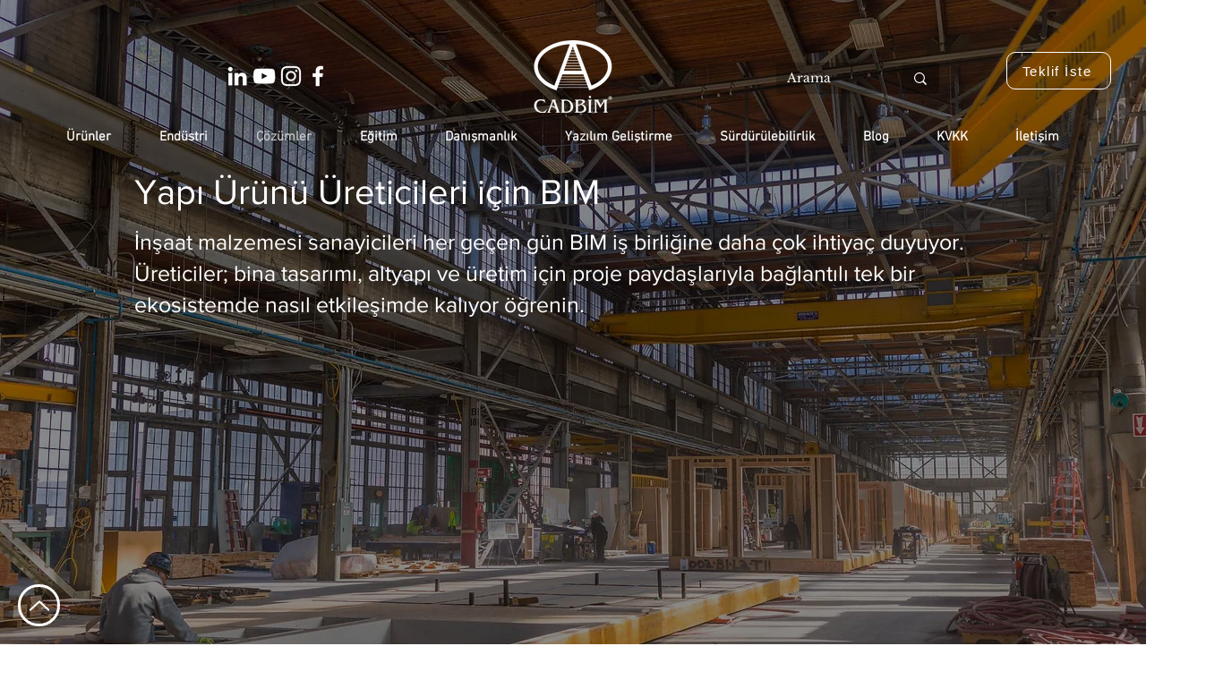

--- FILE ---
content_type: text/html; charset=UTF-8
request_url: https://www.cadbim.com.tr/yapi-urunleri-ureticileri-icin-bim
body_size: 209348
content:
<!DOCTYPE html>
<html lang="tr">
<head>
  
  <!-- SEO Tags -->
  <title>Yapı Ürünleri Üreticileri için BIM | Cadbim</title>
  <meta name="description" content="Üretim uzmanlığınızı inşaat projelerine getirin ve kendi BIM objeleri ve Revit kütüphanelerine sahip olun.

"/>
  <link rel="canonical" href="https://www.cadbim.com.tr/yapi-urunleri-ureticileri-icin-bim"/>
  <meta property="og:title" content="Yapı Ürünleri Üreticileri için BIM | Cadbim"/>
  <meta property="og:description" content="Üretim uzmanlığınızı inşaat projelerine getirin ve kendi BIM objeleri ve Revit kütüphanelerine sahip olun.

"/>
  <meta property="og:image" content="https://static.wixstatic.com/media/cb689d_f2644304ec52416a9071b40f593779c2%7Emv2.png/v1/fit/w_2500,h_1330,al_c/cb689d_f2644304ec52416a9071b40f593779c2%7Emv2.png"/>
  <meta property="og:image:width" content="2500"/>
  <meta property="og:image:height" content="1330"/>
  <meta property="og:url" content="https://www.cadbim.com.tr/yapi-urunleri-ureticileri-icin-bim"/>
  <meta property="og:site_name" content="Cadbim"/>
  <meta property="og:type" content="website"/>
  <link rel="alternate" href="https://www.cadbim.com.tr/yapi-urunleri-ureticileri-icin-bim" hreflang="x-default"/>
  <link rel="alternate" href="https://www.cadbim.com.tr/yapi-urunleri-ureticileri-icin-bim" hreflang="tr-tr"/>
  <meta name="google-site-verification" content="MD-tzn2P6CRrGCC_fp75D9XknjEaALkanMwQ4MvQsmM"/>
  <meta name="msvalidate.01" content="AA593C464E5C6E8940329FE8E06542A1"/>
  <meta name="facebook-domain-verification" content="6o2s87dr7v7tv4omr87aa016at5lmx"/>
  <meta name="twitter:title" content="Yapı Ürünleri Üreticileri için BIM | Cadbim"/>
  <meta name="twitter:description" content="Üretim uzmanlığınızı inşaat projelerine getirin ve kendi BIM objeleri ve Revit kütüphanelerine sahip olun.

"/>
  <meta name="twitter:image" content="https://static.wixstatic.com/media/cb689d_f2644304ec52416a9071b40f593779c2%7Emv2.png/v1/fit/w_2500,h_1330,al_c/cb689d_f2644304ec52416a9071b40f593779c2%7Emv2.png"/>
  <meta name="twitter:card" content="summary"/>

  
  <meta charset='utf-8'>
  <meta name="viewport" content="width=device-width, initial-scale=1" id="wixDesktopViewport" />
  <meta http-equiv="X-UA-Compatible" content="IE=edge">
  <meta name="generator" content="Wix.com Website Builder"/>

  <link rel="icon" sizes="192x192" href="https://static.wixstatic.com/media/cb689d_8833c91cb9be41a193d9e9a98c91c960%7Emv2.png/v1/fill/w_192%2Ch_192%2Clg_1%2Cusm_0.66_1.00_0.01/cb689d_8833c91cb9be41a193d9e9a98c91c960%7Emv2.png" type="image/png"/>
  <link rel="shortcut icon" href="https://static.wixstatic.com/media/cb689d_8833c91cb9be41a193d9e9a98c91c960%7Emv2.png/v1/fill/w_192%2Ch_192%2Clg_1%2Cusm_0.66_1.00_0.01/cb689d_8833c91cb9be41a193d9e9a98c91c960%7Emv2.png" type="image/png"/>
  <link rel="apple-touch-icon" href="https://static.wixstatic.com/media/cb689d_8833c91cb9be41a193d9e9a98c91c960%7Emv2.png/v1/fill/w_180%2Ch_180%2Clg_1%2Cusm_0.66_1.00_0.01/cb689d_8833c91cb9be41a193d9e9a98c91c960%7Emv2.png" type="image/png"/>

  <!-- Safari Pinned Tab Icon -->
  <!-- <link rel="mask-icon" href="https://static.wixstatic.com/media/cb689d_8833c91cb9be41a193d9e9a98c91c960%7Emv2.png/v1/fill/w_192%2Ch_192%2Clg_1%2Cusm_0.66_1.00_0.01/cb689d_8833c91cb9be41a193d9e9a98c91c960%7Emv2.png"> -->

  <!-- Original trials -->
  


  <!-- Segmenter Polyfill -->
  <script>
    if (!window.Intl || !window.Intl.Segmenter) {
      (function() {
        var script = document.createElement('script');
        script.src = 'https://static.parastorage.com/unpkg/@formatjs/intl-segmenter@11.7.10/polyfill.iife.js';
        document.head.appendChild(script);
      })();
    }
  </script>

  <!-- Legacy Polyfills -->
  <script nomodule="" src="https://static.parastorage.com/unpkg/core-js-bundle@3.2.1/minified.js"></script>
  <script nomodule="" src="https://static.parastorage.com/unpkg/focus-within-polyfill@5.0.9/dist/focus-within-polyfill.js"></script>

  <!-- Performance API Polyfills -->
  <script>
  (function () {
    var noop = function noop() {};
    if ("performance" in window === false) {
      window.performance = {};
    }
    window.performance.mark = performance.mark || noop;
    window.performance.measure = performance.measure || noop;
    if ("now" in window.performance === false) {
      var nowOffset = Date.now();
      if (performance.timing && performance.timing.navigationStart) {
        nowOffset = performance.timing.navigationStart;
      }
      window.performance.now = function now() {
        return Date.now() - nowOffset;
      };
    }
  })();
  </script>

  <!-- Globals Definitions -->
  <script>
    (function () {
      var now = Date.now()
      window.initialTimestamps = {
        initialTimestamp: now,
        initialRequestTimestamp: Math.round(performance.timeOrigin ? performance.timeOrigin : now - performance.now())
      }

      window.thunderboltTag = "QA_READY"
      window.thunderboltVersion = "1.16797.0"
    })();
  </script>

  <!-- Essential Viewer Model -->
  <script type="application/json" id="wix-essential-viewer-model">{"fleetConfig":{"fleetName":"thunderbolt-seo-renderer-gradual","type":"Rollout","code":1},"mode":{"qa":false,"enableTestApi":false,"debug":false,"ssrIndicator":false,"ssrOnly":false,"siteAssetsFallback":"enable","versionIndicator":false},"componentsLibrariesTopology":[{"artifactId":"editor-elements","namespace":"wixui","url":"https:\/\/static.parastorage.com\/services\/editor-elements\/1.14865.0"},{"artifactId":"editor-elements","namespace":"dsgnsys","url":"https:\/\/static.parastorage.com\/services\/editor-elements\/1.14865.0"}],"siteFeaturesConfigs":{"sessionManager":{"isRunningInDifferentSiteContext":false}},"language":{"userLanguage":"tr"},"siteAssets":{"clientTopology":{"mediaRootUrl":"https:\/\/static.wixstatic.com","scriptsUrl":"static.parastorage.com","staticMediaUrl":"https:\/\/static.wixstatic.com\/media","moduleRepoUrl":"https:\/\/static.parastorage.com\/unpkg","fileRepoUrl":"https:\/\/static.parastorage.com\/services","viewerAppsUrl":"https:\/\/viewer-apps.parastorage.com","viewerAssetsUrl":"https:\/\/viewer-assets.parastorage.com","siteAssetsUrl":"https:\/\/siteassets.parastorage.com","pageJsonServerUrls":["https:\/\/pages.parastorage.com","https:\/\/staticorigin.wixstatic.com","https:\/\/www.cadbim.com.tr","https:\/\/fallback.wix.com\/wix-html-editor-pages-webapp\/page"],"pathOfTBModulesInFileRepoForFallback":"wix-thunderbolt\/dist\/"}},"siteFeatures":["accessibility","appMonitoring","assetsLoader","businessLogger","captcha","clickHandlerRegistrar","codeEmbed","commonConfig","componentsLoader","componentsRegistry","consentPolicy","cookiesManager","cyclicTabbing","domSelectors","dynamicPages","environmentWixCodeSdk","environment","locationWixCodeSdk","mpaNavigation","multilingual","navigationManager","navigationPhases","ooi","pages","panorama","renderer","reporter","routerFetch","router","scrollRestoration","seoWixCodeSdk","seo","sessionManager","siteMembersWixCodeSdk","siteMembers","siteScrollBlocker","siteWixCodeSdk","speculationRules","ssrCache","stores","structureApi","thunderboltInitializer","tpaCommons","translations","usedPlatformApis","warmupData","windowMessageRegistrar","windowWixCodeSdk","wixCustomElementComponent","wixEmbedsApi","componentsReact","platform"],"site":{"externalBaseUrl":"https:\/\/www.cadbim.com.tr","isSEO":true},"media":{"staticMediaUrl":"https:\/\/static.wixstatic.com\/media","mediaRootUrl":"https:\/\/static.wixstatic.com\/","staticVideoUrl":"https:\/\/video.wixstatic.com\/"},"requestUrl":"https:\/\/www.cadbim.com.tr\/yapi-urunleri-ureticileri-icin-bim","rollout":{"siteAssetsVersionsRollout":false,"isDACRollout":0,"isTBRollout":true},"commonConfig":{"brand":"wix","host":"VIEWER","bsi":"","consentPolicy":{},"consentPolicyHeader":{},"siteRevision":"3251","renderingFlow":"NONE","language":"tr","locale":"tr-tr"},"interactionSampleRatio":0.01,"dynamicModelUrl":"https:\/\/www.cadbim.com.tr\/_api\/v2\/dynamicmodel","accessTokensUrl":"https:\/\/www.cadbim.com.tr\/_api\/v1\/access-tokens","isExcludedFromSecurityExperiments":false,"experiments":{"specs.thunderbolt.hardenFetchAndXHR":true,"specs.thunderbolt.securityExperiments":true}}</script>
  <script>window.viewerModel = JSON.parse(document.getElementById('wix-essential-viewer-model').textContent)</script>

  <script>
    window.commonConfig = viewerModel.commonConfig
  </script>

  
  <!-- BEGIN handleAccessTokens bundle -->

  <script data-url="https://static.parastorage.com/services/wix-thunderbolt/dist/handleAccessTokens.inline.4f2f9a53.bundle.min.js">(()=>{"use strict";function e(e){let{context:o,property:r,value:n,enumerable:i=!0}=e,c=e.get,l=e.set;if(!r||void 0===n&&!c&&!l)return new Error("property and value are required");let a=o||globalThis,s=a?.[r],u={};if(void 0!==n)u.value=n;else{if(c){let e=t(c);e&&(u.get=e)}if(l){let e=t(l);e&&(u.set=e)}}let p={...u,enumerable:i||!1,configurable:!1};void 0!==n&&(p.writable=!1);try{Object.defineProperty(a,r,p)}catch(e){return e instanceof TypeError?s:e}return s}function t(e,t){return"function"==typeof e?e:!0===e?.async&&"function"==typeof e.func?t?async function(t){return e.func(t)}:async function(){return e.func()}:"function"==typeof e?.func?e.func:void 0}try{e({property:"strictDefine",value:e})}catch{}try{e({property:"defineStrictObject",value:r})}catch{}try{e({property:"defineStrictMethod",value:n})}catch{}var o=["toString","toLocaleString","valueOf","constructor","prototype"];function r(t){let{context:n,property:c,propertiesToExclude:l=[],skipPrototype:a=!1,hardenPrototypePropertiesToExclude:s=[]}=t;if(!c)return new Error("property is required");let u=(n||globalThis)[c],p={},f=i(n,c);u&&("object"==typeof u||"function"==typeof u)&&Reflect.ownKeys(u).forEach(t=>{if(!l.includes(t)&&!o.includes(t)){let o=i(u,t);if(o&&(o.writable||o.configurable)){let{value:r,get:n,set:i,enumerable:c=!1}=o,l={};void 0!==r?l.value=r:n?l.get=n:i&&(l.set=i);try{let o=e({context:u,property:t,...l,enumerable:c});p[t]=o}catch(e){if(!(e instanceof TypeError))throw e;try{p[t]=o.value||o.get||o.set}catch{}}}}});let d={originalObject:u,originalProperties:p};if(!a&&void 0!==u?.prototype){let e=r({context:u,property:"prototype",propertiesToExclude:s,skipPrototype:!0});e instanceof Error||(d.originalPrototype=e?.originalObject,d.originalPrototypeProperties=e?.originalProperties)}return e({context:n,property:c,value:u,enumerable:f?.enumerable}),d}function n(t,o){let r=(o||globalThis)[t],n=i(o||globalThis,t);return r&&n&&(n.writable||n.configurable)?(Object.freeze(r),e({context:globalThis,property:t,value:r})):r}function i(e,t){if(e&&t)try{return Reflect.getOwnPropertyDescriptor(e,t)}catch{return}}function c(e){if("string"!=typeof e)return e;try{return decodeURIComponent(e).toLowerCase().trim()}catch{return e.toLowerCase().trim()}}function l(e,t){let o="";if("string"==typeof e)o=e.split("=")[0]?.trim()||"";else{if(!e||"string"!=typeof e.name)return!1;o=e.name}return t.has(c(o)||"")}function a(e,t){let o;return o="string"==typeof e?e.split(";").map(e=>e.trim()).filter(e=>e.length>0):e||[],o.filter(e=>!l(e,t))}var s=null;function u(){return null===s&&(s=typeof Document>"u"?void 0:Object.getOwnPropertyDescriptor(Document.prototype,"cookie")),s}function p(t,o){if(!globalThis?.cookieStore)return;let r=globalThis.cookieStore.get.bind(globalThis.cookieStore),n=globalThis.cookieStore.getAll.bind(globalThis.cookieStore),i=globalThis.cookieStore.set.bind(globalThis.cookieStore),c=globalThis.cookieStore.delete.bind(globalThis.cookieStore);return e({context:globalThis.CookieStore.prototype,property:"get",value:async function(e){return l(("string"==typeof e?e:e.name)||"",t)?null:r.call(this,e)},enumerable:!0}),e({context:globalThis.CookieStore.prototype,property:"getAll",value:async function(){return a(await n.apply(this,Array.from(arguments)),t)},enumerable:!0}),e({context:globalThis.CookieStore.prototype,property:"set",value:async function(){let e=Array.from(arguments);if(!l(1===e.length?e[0].name:e[0],t))return i.apply(this,e);o&&console.warn(o)},enumerable:!0}),e({context:globalThis.CookieStore.prototype,property:"delete",value:async function(){let e=Array.from(arguments);if(!l(1===e.length?e[0].name:e[0],t))return c.apply(this,e)},enumerable:!0}),e({context:globalThis.cookieStore,property:"prototype",value:globalThis.CookieStore.prototype,enumerable:!1}),e({context:globalThis,property:"cookieStore",value:globalThis.cookieStore,enumerable:!0}),{get:r,getAll:n,set:i,delete:c}}var f=["TextEncoder","TextDecoder","XMLHttpRequestEventTarget","EventTarget","URL","JSON","Reflect","Object","Array","Map","Set","WeakMap","WeakSet","Promise","Symbol","Error"],d=["addEventListener","removeEventListener","dispatchEvent","encodeURI","encodeURIComponent","decodeURI","decodeURIComponent"];const y=(e,t)=>{try{const o=t?t.get.call(document):document.cookie;return o.split(";").map(e=>e.trim()).filter(t=>t?.startsWith(e))[0]?.split("=")[1]}catch(e){return""}},g=(e="",t="",o="/")=>`${e}=; ${t?`domain=${t};`:""} max-age=0; path=${o}; expires=Thu, 01 Jan 1970 00:00:01 GMT`;function m(){(function(){if("undefined"!=typeof window){const e=performance.getEntriesByType("navigation")[0];return"back_forward"===(e?.type||"")}return!1})()&&function(){const{counter:e}=function(){const e=b("getItem");if(e){const[t,o]=e.split("-"),r=o?parseInt(o,10):0;if(r>=3){const e=t?Number(t):0;if(Date.now()-e>6e4)return{counter:0}}return{counter:r}}return{counter:0}}();e<3?(!function(e=1){b("setItem",`${Date.now()}-${e}`)}(e+1),window.location.reload()):console.error("ATS: Max reload attempts reached")}()}function b(e,t){try{return sessionStorage[e]("reload",t||"")}catch(e){console.error("ATS: Error calling sessionStorage:",e)}}const h="client-session-bind",v="sec-fetch-unsupported",{experiments:w}=window.viewerModel,T=[h,"client-binding",v,"svSession","smSession","server-session-bind","wixSession2","wixSession3"].map(e=>e.toLowerCase()),{cookie:S}=function(t,o){let r=new Set(t);return e({context:document,property:"cookie",set:{func:e=>function(e,t,o,r){let n=u(),i=c(t.split(";")[0]||"")||"";[...o].every(e=>!i.startsWith(e.toLowerCase()))&&n?.set?n.set.call(e,t):r&&console.warn(r)}(document,e,r,o)},get:{func:()=>function(e,t){let o=u();if(!o?.get)throw new Error("Cookie descriptor or getter not available");return a(o.get.call(e),t).join("; ")}(document,r)},enumerable:!0}),{cookieStore:p(r,o),cookie:u()}}(T),k="tbReady",x="security_overrideGlobals",{experiments:E,siteFeaturesConfigs:C,accessTokensUrl:P}=window.viewerModel,R=P,M={},O=(()=>{const e=y(h,S);if(w["specs.thunderbolt.browserCacheReload"]){y(v,S)||e?b("removeItem"):m()}return(()=>{const e=g(h),t=g(h,location.hostname);S.set.call(document,e),S.set.call(document,t)})(),e})();O&&(M["client-binding"]=O);const D=fetch;addEventListener(k,function e(t){const{logger:o}=t.detail;try{window.tb.init({fetch:D,fetchHeaders:M})}catch(e){const t=new Error("TB003");o.meter(`${x}_${t.message}`,{paramsOverrides:{errorType:x,eventString:t.message}}),window?.viewerModel?.mode.debug&&console.error(e)}finally{removeEventListener(k,e)}}),E["specs.thunderbolt.hardenFetchAndXHR"]||(window.fetchDynamicModel=()=>C.sessionManager.isRunningInDifferentSiteContext?Promise.resolve({}):fetch(R,{credentials:"same-origin",headers:M}).then(function(e){if(!e.ok)throw new Error(`[${e.status}]${e.statusText}`);return e.json()}),window.dynamicModelPromise=window.fetchDynamicModel())})();
//# sourceMappingURL=https://static.parastorage.com/services/wix-thunderbolt/dist/handleAccessTokens.inline.4f2f9a53.bundle.min.js.map</script>

<!-- END handleAccessTokens bundle -->

<!-- BEGIN overrideGlobals bundle -->

<script data-url="https://static.parastorage.com/services/wix-thunderbolt/dist/overrideGlobals.inline.ec13bfcf.bundle.min.js">(()=>{"use strict";function e(e){let{context:r,property:o,value:n,enumerable:i=!0}=e,c=e.get,a=e.set;if(!o||void 0===n&&!c&&!a)return new Error("property and value are required");let l=r||globalThis,u=l?.[o],s={};if(void 0!==n)s.value=n;else{if(c){let e=t(c);e&&(s.get=e)}if(a){let e=t(a);e&&(s.set=e)}}let p={...s,enumerable:i||!1,configurable:!1};void 0!==n&&(p.writable=!1);try{Object.defineProperty(l,o,p)}catch(e){return e instanceof TypeError?u:e}return u}function t(e,t){return"function"==typeof e?e:!0===e?.async&&"function"==typeof e.func?t?async function(t){return e.func(t)}:async function(){return e.func()}:"function"==typeof e?.func?e.func:void 0}try{e({property:"strictDefine",value:e})}catch{}try{e({property:"defineStrictObject",value:o})}catch{}try{e({property:"defineStrictMethod",value:n})}catch{}var r=["toString","toLocaleString","valueOf","constructor","prototype"];function o(t){let{context:n,property:c,propertiesToExclude:a=[],skipPrototype:l=!1,hardenPrototypePropertiesToExclude:u=[]}=t;if(!c)return new Error("property is required");let s=(n||globalThis)[c],p={},f=i(n,c);s&&("object"==typeof s||"function"==typeof s)&&Reflect.ownKeys(s).forEach(t=>{if(!a.includes(t)&&!r.includes(t)){let r=i(s,t);if(r&&(r.writable||r.configurable)){let{value:o,get:n,set:i,enumerable:c=!1}=r,a={};void 0!==o?a.value=o:n?a.get=n:i&&(a.set=i);try{let r=e({context:s,property:t,...a,enumerable:c});p[t]=r}catch(e){if(!(e instanceof TypeError))throw e;try{p[t]=r.value||r.get||r.set}catch{}}}}});let d={originalObject:s,originalProperties:p};if(!l&&void 0!==s?.prototype){let e=o({context:s,property:"prototype",propertiesToExclude:u,skipPrototype:!0});e instanceof Error||(d.originalPrototype=e?.originalObject,d.originalPrototypeProperties=e?.originalProperties)}return e({context:n,property:c,value:s,enumerable:f?.enumerable}),d}function n(t,r){let o=(r||globalThis)[t],n=i(r||globalThis,t);return o&&n&&(n.writable||n.configurable)?(Object.freeze(o),e({context:globalThis,property:t,value:o})):o}function i(e,t){if(e&&t)try{return Reflect.getOwnPropertyDescriptor(e,t)}catch{return}}function c(e){if("string"!=typeof e)return e;try{return decodeURIComponent(e).toLowerCase().trim()}catch{return e.toLowerCase().trim()}}function a(e,t){return e instanceof Headers?e.forEach((r,o)=>{l(o,t)||e.delete(o)}):Object.keys(e).forEach(r=>{l(r,t)||delete e[r]}),e}function l(e,t){return!t.has(c(e)||"")}function u(e,t){let r=!0,o=function(e){let t,r;if(globalThis.Request&&e instanceof Request)t=e.url;else{if("function"!=typeof e?.toString)throw new Error("Unsupported type for url");t=e.toString()}try{return new URL(t).pathname}catch{return r=t.replace(/#.+/gi,"").split("?").shift(),r.startsWith("/")?r:`/${r}`}}(e),n=c(o);return n&&t.some(e=>n.includes(e))&&(r=!1),r}function s(t,r,o){let n=fetch,i=XMLHttpRequest,c=new Set(r);function s(){let e=new i,r=e.open,n=e.setRequestHeader;return e.open=function(){let n=Array.from(arguments),i=n[1];if(n.length<2||u(i,t))return r.apply(e,n);throw new Error(o||`Request not allowed for path ${i}`)},e.setRequestHeader=function(t,r){l(decodeURIComponent(t),c)&&n.call(e,t,r)},e}return e({property:"fetch",value:function(){let e=function(e,t){return globalThis.Request&&e[0]instanceof Request&&e[0]?.headers?a(e[0].headers,t):e[1]?.headers&&a(e[1].headers,t),e}(arguments,c);return u(arguments[0],t)?n.apply(globalThis,Array.from(e)):new Promise((e,t)=>{t(new Error(o||`Request not allowed for path ${arguments[0]}`))})},enumerable:!0}),e({property:"XMLHttpRequest",value:s,enumerable:!0}),Object.keys(i).forEach(e=>{s[e]=i[e]}),{fetch:n,XMLHttpRequest:i}}var p=["TextEncoder","TextDecoder","XMLHttpRequestEventTarget","EventTarget","URL","JSON","Reflect","Object","Array","Map","Set","WeakMap","WeakSet","Promise","Symbol","Error"],f=["addEventListener","removeEventListener","dispatchEvent","encodeURI","encodeURIComponent","decodeURI","decodeURIComponent"];const d=function(){let t=globalThis.open,r=document.open;function o(e,r,o){let n="string"!=typeof e,i=t.call(window,e,r,o);return n||e&&function(e){return e.startsWith("//")&&/(?:[a-z0-9](?:[a-z0-9-]{0,61}[a-z0-9])?\.)+[a-z0-9][a-z0-9-]{0,61}[a-z0-9]/g.test(`${location.protocol}:${e}`)&&(e=`${location.protocol}${e}`),!e.startsWith("http")||new URL(e).hostname===location.hostname}(e)?{}:i}return e({property:"open",value:o,context:globalThis,enumerable:!0}),e({property:"open",value:function(e,t,n){return e?o(e,t,n):r.call(document,e||"",t||"",n||"")},context:document,enumerable:!0}),{open:t,documentOpen:r}},y=function(){let t=document.createElement,r=Element.prototype.setAttribute,o=Element.prototype.setAttributeNS;return e({property:"createElement",context:document,value:function(n,i){let a=t.call(document,n,i);if("iframe"===c(n)){e({property:"srcdoc",context:a,get:()=>"",set:()=>{console.warn("`srcdoc` is not allowed in iframe elements.")}});let t=function(e,t){"srcdoc"!==e.toLowerCase()?r.call(a,e,t):console.warn("`srcdoc` attribute is not allowed to be set.")},n=function(e,t,r){"srcdoc"!==t.toLowerCase()?o.call(a,e,t,r):console.warn("`srcdoc` attribute is not allowed to be set.")};a.setAttribute=t,a.setAttributeNS=n}return a},enumerable:!0}),{createElement:t,setAttribute:r,setAttributeNS:o}},m=["client-binding"],b=["/_api/v1/access-tokens","/_api/v2/dynamicmodel","/_api/one-app-session-web/v3/businesses"],h=function(){let t=setTimeout,r=setInterval;return o("setTimeout",0,globalThis),o("setInterval",0,globalThis),{setTimeout:t,setInterval:r};function o(t,r,o){let n=o||globalThis,i=n[t];if(!i||"function"!=typeof i)throw new Error(`Function ${t} not found or is not a function`);e({property:t,value:function(){let e=Array.from(arguments);if("string"!=typeof e[r])return i.apply(n,e);console.warn(`Calling ${t} with a String Argument at index ${r} is not allowed`)},context:o,enumerable:!0})}},v=function(){if(navigator&&"serviceWorker"in navigator){let t=navigator.serviceWorker.register;return e({context:navigator.serviceWorker,property:"register",value:function(){console.log("Service worker registration is not allowed")},enumerable:!0}),{register:t}}return{}};performance.mark("overrideGlobals started");const{isExcludedFromSecurityExperiments:g,experiments:w}=window.viewerModel,E=!g&&w["specs.thunderbolt.securityExperiments"];try{d(),E&&y(),w["specs.thunderbolt.hardenFetchAndXHR"]&&E&&s(b,m),v(),(e=>{let t=[],r=[];r=r.concat(["TextEncoder","TextDecoder"]),e&&(r=r.concat(["XMLHttpRequestEventTarget","EventTarget"])),r=r.concat(["URL","JSON"]),e&&(t=t.concat(["addEventListener","removeEventListener"])),t=t.concat(["encodeURI","encodeURIComponent","decodeURI","decodeURIComponent"]),r=r.concat(["String","Number"]),e&&r.push("Object"),r=r.concat(["Reflect"]),t.forEach(e=>{n(e),["addEventListener","removeEventListener"].includes(e)&&n(e,document)}),r.forEach(e=>{o({property:e})})})(E),E&&h()}catch(e){window?.viewerModel?.mode.debug&&console.error(e);const t=new Error("TB006");window.fedops?.reportError(t,"security_overrideGlobals"),window.Sentry?window.Sentry.captureException(t):globalThis.defineStrictProperty("sentryBuffer",[t],window,!1)}performance.mark("overrideGlobals ended")})();
//# sourceMappingURL=https://static.parastorage.com/services/wix-thunderbolt/dist/overrideGlobals.inline.ec13bfcf.bundle.min.js.map</script>

<!-- END overrideGlobals bundle -->


  
  <script>
    window.commonConfig = viewerModel.commonConfig

	
  </script>

  <!-- Initial CSS -->
  <style data-url="https://static.parastorage.com/services/wix-thunderbolt/dist/main.347af09f.min.css">@keyframes slide-horizontal-new{0%{transform:translateX(100%)}}@keyframes slide-horizontal-old{80%{opacity:1}to{opacity:0;transform:translateX(-100%)}}@keyframes slide-vertical-new{0%{transform:translateY(-100%)}}@keyframes slide-vertical-old{80%{opacity:1}to{opacity:0;transform:translateY(100%)}}@keyframes out-in-new{0%{opacity:0}}@keyframes out-in-old{to{opacity:0}}:root:active-view-transition{view-transition-name:none}::view-transition{pointer-events:none}:root:active-view-transition::view-transition-new(page-group),:root:active-view-transition::view-transition-old(page-group){animation-duration:.6s;cursor:wait;pointer-events:all}:root:active-view-transition-type(SlideHorizontal)::view-transition-old(page-group){animation:slide-horizontal-old .6s cubic-bezier(.83,0,.17,1) forwards;mix-blend-mode:normal}:root:active-view-transition-type(SlideHorizontal)::view-transition-new(page-group){animation:slide-horizontal-new .6s cubic-bezier(.83,0,.17,1) backwards;mix-blend-mode:normal}:root:active-view-transition-type(SlideVertical)::view-transition-old(page-group){animation:slide-vertical-old .6s cubic-bezier(.83,0,.17,1) forwards;mix-blend-mode:normal}:root:active-view-transition-type(SlideVertical)::view-transition-new(page-group){animation:slide-vertical-new .6s cubic-bezier(.83,0,.17,1) backwards;mix-blend-mode:normal}:root:active-view-transition-type(OutIn)::view-transition-old(page-group){animation:out-in-old .35s cubic-bezier(.22,1,.36,1) forwards}:root:active-view-transition-type(OutIn)::view-transition-new(page-group){animation:out-in-new .35s cubic-bezier(.64,0,.78,0) .35s backwards}@media(prefers-reduced-motion:reduce){::view-transition-group(*),::view-transition-new(*),::view-transition-old(*){animation:none!important}}body,html{background:transparent;border:0;margin:0;outline:0;padding:0;vertical-align:baseline}body{--scrollbar-width:0px;font-family:Arial,Helvetica,sans-serif;font-size:10px}body,html{height:100%}body{overflow-x:auto;overflow-y:scroll}body:not(.responsive) #site-root{min-width:var(--site-width);width:100%}body:not([data-js-loaded]) [data-hide-prejs]{visibility:hidden}interact-element{display:contents}#SITE_CONTAINER{position:relative}:root{--one-unit:1vw;--section-max-width:9999px;--spx-stopper-max:9999px;--spx-stopper-min:0px;--browser-zoom:1}@supports(-webkit-appearance:none) and (stroke-color:transparent){:root{--safari-sticky-fix:opacity;--experimental-safari-sticky-fix:translateZ(0)}}@supports(container-type:inline-size){:root{--one-unit:1cqw}}[id^=oldHoverBox-]{mix-blend-mode:plus-lighter;transition:opacity .5s ease,visibility .5s ease}[data-mesh-id$=inlineContent-gridContainer]:has(>[id^=oldHoverBox-]){isolation:isolate}</style>
<style data-url="https://static.parastorage.com/services/wix-thunderbolt/dist/main.renderer.25146d00.min.css">a,abbr,acronym,address,applet,b,big,blockquote,button,caption,center,cite,code,dd,del,dfn,div,dl,dt,em,fieldset,font,footer,form,h1,h2,h3,h4,h5,h6,header,i,iframe,img,ins,kbd,label,legend,li,nav,object,ol,p,pre,q,s,samp,section,small,span,strike,strong,sub,sup,table,tbody,td,tfoot,th,thead,title,tr,tt,u,ul,var{background:transparent;border:0;margin:0;outline:0;padding:0;vertical-align:baseline}input,select,textarea{box-sizing:border-box;font-family:Helvetica,Arial,sans-serif}ol,ul{list-style:none}blockquote,q{quotes:none}ins{text-decoration:none}del{text-decoration:line-through}table{border-collapse:collapse;border-spacing:0}a{cursor:pointer;text-decoration:none}.testStyles{overflow-y:hidden}.reset-button{-webkit-appearance:none;background:none;border:0;color:inherit;font:inherit;line-height:normal;outline:0;overflow:visible;padding:0;-webkit-user-select:none;-moz-user-select:none;-ms-user-select:none}:focus{outline:none}body.device-mobile-optimized:not(.disable-site-overflow){overflow-x:hidden;overflow-y:scroll}body.device-mobile-optimized:not(.responsive) #SITE_CONTAINER{margin-left:auto;margin-right:auto;overflow-x:visible;position:relative;width:320px}body.device-mobile-optimized:not(.responsive):not(.blockSiteScrolling) #SITE_CONTAINER{margin-top:0}body.device-mobile-optimized>*{max-width:100%!important}body.device-mobile-optimized #site-root{overflow-x:hidden;overflow-y:hidden}@supports(overflow:clip){body.device-mobile-optimized #site-root{overflow-x:clip;overflow-y:clip}}body.device-mobile-non-optimized #SITE_CONTAINER #site-root{overflow-x:clip;overflow-y:clip}body.device-mobile-non-optimized.fullScreenMode{background-color:#5f6360}body.device-mobile-non-optimized.fullScreenMode #MOBILE_ACTIONS_MENU,body.device-mobile-non-optimized.fullScreenMode #SITE_BACKGROUND,body.device-mobile-non-optimized.fullScreenMode #site-root,body.fullScreenMode #WIX_ADS{visibility:hidden}body.fullScreenMode{overflow-x:hidden!important;overflow-y:hidden!important}body.fullScreenMode.device-mobile-optimized #TINY_MENU{opacity:0;pointer-events:none}body.fullScreenMode-scrollable.device-mobile-optimized{overflow-x:hidden!important;overflow-y:auto!important}body.fullScreenMode-scrollable.device-mobile-optimized #masterPage,body.fullScreenMode-scrollable.device-mobile-optimized #site-root{overflow-x:hidden!important;overflow-y:hidden!important}body.fullScreenMode-scrollable.device-mobile-optimized #SITE_BACKGROUND,body.fullScreenMode-scrollable.device-mobile-optimized #masterPage{height:auto!important}body.fullScreenMode-scrollable.device-mobile-optimized #masterPage.mesh-layout{height:0!important}body.blockSiteScrolling,body.siteScrollingBlocked{position:fixed;width:100%}body.siteScrollingBlockedIOSFix{overflow:hidden!important}body.blockSiteScrolling #SITE_CONTAINER{margin-top:calc(var(--blocked-site-scroll-margin-top)*-1)}#site-root{margin:0 auto;min-height:100%;position:relative;top:var(--wix-ads-height)}#site-root img:not([src]){visibility:hidden}#site-root svg img:not([src]){visibility:visible}.auto-generated-link{color:inherit}#SCROLL_TO_BOTTOM,#SCROLL_TO_TOP{height:0}.has-click-trigger{cursor:pointer}.fullScreenOverlay{bottom:0;display:flex;justify-content:center;left:0;overflow-y:hidden;position:fixed;right:0;top:-60px;z-index:1005}.fullScreenOverlay>.fullScreenOverlayContent{bottom:0;left:0;margin:0 auto;overflow:hidden;position:absolute;right:0;top:60px;transform:translateZ(0)}[data-mesh-id$=centeredContent],[data-mesh-id$=form],[data-mesh-id$=inlineContent]{pointer-events:none;position:relative}[data-mesh-id$=-gridWrapper],[data-mesh-id$=-rotated-wrapper]{pointer-events:none}[data-mesh-id$=-gridContainer]>*,[data-mesh-id$=-rotated-wrapper]>*,[data-mesh-id$=inlineContent]>:not([data-mesh-id$=-gridContainer]){pointer-events:auto}.device-mobile-optimized #masterPage.mesh-layout #SOSP_CONTAINER_CUSTOM_ID{grid-area:2/1/3/2;-ms-grid-row:2;position:relative}#masterPage.mesh-layout{-ms-grid-rows:max-content max-content min-content max-content;-ms-grid-columns:100%;align-items:start;display:-ms-grid;display:grid;grid-template-columns:100%;grid-template-rows:max-content max-content min-content max-content;justify-content:stretch}#masterPage.mesh-layout #PAGES_CONTAINER,#masterPage.mesh-layout #SITE_FOOTER-placeholder,#masterPage.mesh-layout #SITE_FOOTER_WRAPPER,#masterPage.mesh-layout #SITE_HEADER-placeholder,#masterPage.mesh-layout #SITE_HEADER_WRAPPER,#masterPage.mesh-layout #SOSP_CONTAINER_CUSTOM_ID[data-state~=mobileView],#masterPage.mesh-layout #soapAfterPagesContainer,#masterPage.mesh-layout #soapBeforePagesContainer{-ms-grid-row-align:start;-ms-grid-column-align:start;-ms-grid-column:1}#masterPage.mesh-layout #SITE_HEADER-placeholder,#masterPage.mesh-layout #SITE_HEADER_WRAPPER{grid-area:1/1/2/2;-ms-grid-row:1}#masterPage.mesh-layout #PAGES_CONTAINER,#masterPage.mesh-layout #soapAfterPagesContainer,#masterPage.mesh-layout #soapBeforePagesContainer{grid-area:3/1/4/2;-ms-grid-row:3}#masterPage.mesh-layout #soapAfterPagesContainer,#masterPage.mesh-layout #soapBeforePagesContainer{width:100%}#masterPage.mesh-layout #PAGES_CONTAINER{align-self:stretch}#masterPage.mesh-layout main#PAGES_CONTAINER{display:block}#masterPage.mesh-layout #SITE_FOOTER-placeholder,#masterPage.mesh-layout #SITE_FOOTER_WRAPPER{grid-area:4/1/5/2;-ms-grid-row:4}#masterPage.mesh-layout #SITE_PAGES,#masterPage.mesh-layout [data-mesh-id=PAGES_CONTAINERcenteredContent],#masterPage.mesh-layout [data-mesh-id=PAGES_CONTAINERinlineContent]{height:100%}#masterPage.mesh-layout.desktop>*{width:100%}#masterPage.mesh-layout #PAGES_CONTAINER,#masterPage.mesh-layout #SITE_FOOTER,#masterPage.mesh-layout #SITE_FOOTER_WRAPPER,#masterPage.mesh-layout #SITE_HEADER,#masterPage.mesh-layout #SITE_HEADER_WRAPPER,#masterPage.mesh-layout #SITE_PAGES,#masterPage.mesh-layout #masterPageinlineContent{position:relative}#masterPage.mesh-layout #SITE_HEADER{grid-area:1/1/2/2}#masterPage.mesh-layout #SITE_FOOTER{grid-area:4/1/5/2}#masterPage.mesh-layout.overflow-x-clip #SITE_FOOTER,#masterPage.mesh-layout.overflow-x-clip #SITE_HEADER{overflow-x:clip}[data-z-counter]{z-index:0}[data-z-counter="0"]{z-index:auto}.wixSiteProperties{-webkit-font-smoothing:antialiased;-moz-osx-font-smoothing:grayscale}:root{--wst-button-color-fill-primary:rgb(var(--color_48));--wst-button-color-border-primary:rgb(var(--color_49));--wst-button-color-text-primary:rgb(var(--color_50));--wst-button-color-fill-primary-hover:rgb(var(--color_51));--wst-button-color-border-primary-hover:rgb(var(--color_52));--wst-button-color-text-primary-hover:rgb(var(--color_53));--wst-button-color-fill-primary-disabled:rgb(var(--color_54));--wst-button-color-border-primary-disabled:rgb(var(--color_55));--wst-button-color-text-primary-disabled:rgb(var(--color_56));--wst-button-color-fill-secondary:rgb(var(--color_57));--wst-button-color-border-secondary:rgb(var(--color_58));--wst-button-color-text-secondary:rgb(var(--color_59));--wst-button-color-fill-secondary-hover:rgb(var(--color_60));--wst-button-color-border-secondary-hover:rgb(var(--color_61));--wst-button-color-text-secondary-hover:rgb(var(--color_62));--wst-button-color-fill-secondary-disabled:rgb(var(--color_63));--wst-button-color-border-secondary-disabled:rgb(var(--color_64));--wst-button-color-text-secondary-disabled:rgb(var(--color_65));--wst-color-fill-base-1:rgb(var(--color_36));--wst-color-fill-base-2:rgb(var(--color_37));--wst-color-fill-base-shade-1:rgb(var(--color_38));--wst-color-fill-base-shade-2:rgb(var(--color_39));--wst-color-fill-base-shade-3:rgb(var(--color_40));--wst-color-fill-accent-1:rgb(var(--color_41));--wst-color-fill-accent-2:rgb(var(--color_42));--wst-color-fill-accent-3:rgb(var(--color_43));--wst-color-fill-accent-4:rgb(var(--color_44));--wst-color-fill-background-primary:rgb(var(--color_11));--wst-color-fill-background-secondary:rgb(var(--color_12));--wst-color-text-primary:rgb(var(--color_15));--wst-color-text-secondary:rgb(var(--color_14));--wst-color-action:rgb(var(--color_18));--wst-color-disabled:rgb(var(--color_39));--wst-color-title:rgb(var(--color_45));--wst-color-subtitle:rgb(var(--color_46));--wst-color-line:rgb(var(--color_47));--wst-font-style-h2:var(--font_2);--wst-font-style-h3:var(--font_3);--wst-font-style-h4:var(--font_4);--wst-font-style-h5:var(--font_5);--wst-font-style-h6:var(--font_6);--wst-font-style-body-large:var(--font_7);--wst-font-style-body-medium:var(--font_8);--wst-font-style-body-small:var(--font_9);--wst-font-style-body-x-small:var(--font_10);--wst-color-custom-1:rgb(var(--color_13));--wst-color-custom-2:rgb(var(--color_16));--wst-color-custom-3:rgb(var(--color_17));--wst-color-custom-4:rgb(var(--color_19));--wst-color-custom-5:rgb(var(--color_20));--wst-color-custom-6:rgb(var(--color_21));--wst-color-custom-7:rgb(var(--color_22));--wst-color-custom-8:rgb(var(--color_23));--wst-color-custom-9:rgb(var(--color_24));--wst-color-custom-10:rgb(var(--color_25));--wst-color-custom-11:rgb(var(--color_26));--wst-color-custom-12:rgb(var(--color_27));--wst-color-custom-13:rgb(var(--color_28));--wst-color-custom-14:rgb(var(--color_29));--wst-color-custom-15:rgb(var(--color_30));--wst-color-custom-16:rgb(var(--color_31));--wst-color-custom-17:rgb(var(--color_32));--wst-color-custom-18:rgb(var(--color_33));--wst-color-custom-19:rgb(var(--color_34));--wst-color-custom-20:rgb(var(--color_35))}.wix-presets-wrapper{display:contents}</style>

  <meta name="format-detection" content="telephone=no">
  <meta name="skype_toolbar" content="skype_toolbar_parser_compatible">
  
  

  

  
      <!--pageHtmlEmbeds.head start-->
      <script type="wix/htmlEmbeds" id="pageHtmlEmbeds.head start"></script>
    
      <script>
function registerListener() {
  window.wixDevelopersAnalytics.register(
    'cf06bdf3-5bab-4f20-b165-97fb723dac6a',
    (eventName, eventParams, options) => {
      const a = 1
      const XSRFToken = getXSRFTokenFromCookie()
      fetch(
        `${window.location.origin}/_serverless/analytics-reporter/facebook/event`,
        {
          method: 'POST',
          headers: {
            'Content-Type': 'application/json',
            'X-XSRF-TOKEN': XSRFToken,
          },
          body: JSON.stringify({ eventName, data: eventParams }),
        },
      );
    },
  );
  function getXSRFTokenFromCookie() {
    var match = document.cookie.match(new RegExp("XSRF-TOKEN=(.+?);"));
    return match ? match[1] : "";
  }
}
window.wixDevelopersAnalytics
  ? registerListener()
  : window.addEventListener('wixDevelopersAnalyticsReady', registerListener);
</script>

    
      
<!-- Global site tag (gtag.js) - Google AdWords: AW-2803365474 -->
<script async src="https://www.googletagmanager.com/gtag/js?id=AW-2803365474"></script>
<script>
    !function(w, a) {
        w.dataLayer = w.dataLayer || [];
        function gtag(){dataLayer.push(arguments);}
        gtag('js', new Date());

        w[a] = (w[a] && w[a].filter(c => c.name !== 'gtag')) || [];
        w[a].push({
            name: 'gtag',
            report: gtag,
            config: {
                trackingId: 'AW-2803365474'
            }
        });
    }(window,"promoteAnalyticsChannels")
</script>
    
      <script type="wix/htmlEmbeds" id="pageHtmlEmbeds.head end"></script>
      <!--pageHtmlEmbeds.head end-->
  

  <!-- head performance data start -->
  
  <!-- head performance data end -->
  

    


    
<style data-href="https://static.parastorage.com/services/editor-elements-library/dist/thunderbolt/rb_wixui.thunderbolt[StylableButton_Default].e469137d.min.css">.StylableButton2545352419__root{-archetype:box;border:none;box-sizing:border-box;cursor:pointer;display:block;height:100%;min-height:10px;min-width:10px;padding:0;touch-action:manipulation;width:100%}.StylableButton2545352419__root[disabled]{pointer-events:none}.StylableButton2545352419__root:not(:hover):not([disabled]).StylableButton2545352419--hasBackgroundColor{background-color:var(--corvid-background-color)!important}.StylableButton2545352419__root:hover:not([disabled]).StylableButton2545352419--hasHoverBackgroundColor{background-color:var(--corvid-hover-background-color)!important}.StylableButton2545352419__root:not(:hover)[disabled].StylableButton2545352419--hasDisabledBackgroundColor{background-color:var(--corvid-disabled-background-color)!important}.StylableButton2545352419__root:not(:hover):not([disabled]).StylableButton2545352419--hasBorderColor{border-color:var(--corvid-border-color)!important}.StylableButton2545352419__root:hover:not([disabled]).StylableButton2545352419--hasHoverBorderColor{border-color:var(--corvid-hover-border-color)!important}.StylableButton2545352419__root:not(:hover)[disabled].StylableButton2545352419--hasDisabledBorderColor{border-color:var(--corvid-disabled-border-color)!important}.StylableButton2545352419__root.StylableButton2545352419--hasBorderRadius{border-radius:var(--corvid-border-radius)!important}.StylableButton2545352419__root.StylableButton2545352419--hasBorderWidth{border-width:var(--corvid-border-width)!important}.StylableButton2545352419__root:not(:hover):not([disabled]).StylableButton2545352419--hasColor,.StylableButton2545352419__root:not(:hover):not([disabled]).StylableButton2545352419--hasColor .StylableButton2545352419__label{color:var(--corvid-color)!important}.StylableButton2545352419__root:hover:not([disabled]).StylableButton2545352419--hasHoverColor,.StylableButton2545352419__root:hover:not([disabled]).StylableButton2545352419--hasHoverColor .StylableButton2545352419__label{color:var(--corvid-hover-color)!important}.StylableButton2545352419__root:not(:hover)[disabled].StylableButton2545352419--hasDisabledColor,.StylableButton2545352419__root:not(:hover)[disabled].StylableButton2545352419--hasDisabledColor .StylableButton2545352419__label{color:var(--corvid-disabled-color)!important}.StylableButton2545352419__link{-archetype:box;box-sizing:border-box;color:#000;text-decoration:none}.StylableButton2545352419__container{align-items:center;display:flex;flex-basis:auto;flex-direction:row;flex-grow:1;height:100%;justify-content:center;overflow:hidden;transition:all .2s ease,visibility 0s;width:100%}.StylableButton2545352419__label{-archetype:text;-controller-part-type:LayoutChildDisplayDropdown,LayoutFlexChildSpacing(first);max-width:100%;min-width:1.8em;overflow:hidden;text-align:center;text-overflow:ellipsis;transition:inherit;white-space:nowrap}.StylableButton2545352419__root.StylableButton2545352419--isMaxContent .StylableButton2545352419__label{text-overflow:unset}.StylableButton2545352419__root.StylableButton2545352419--isWrapText .StylableButton2545352419__label{min-width:10px;overflow-wrap:break-word;white-space:break-spaces;word-break:break-word}.StylableButton2545352419__icon{-archetype:icon;-controller-part-type:LayoutChildDisplayDropdown,LayoutFlexChildSpacing(last);flex-shrink:0;height:50px;min-width:1px;transition:inherit}.StylableButton2545352419__icon.StylableButton2545352419--override{display:block!important}.StylableButton2545352419__icon svg,.StylableButton2545352419__icon>span{display:flex;height:inherit;width:inherit}.StylableButton2545352419__root:not(:hover):not([disalbed]).StylableButton2545352419--hasIconColor .StylableButton2545352419__icon svg{fill:var(--corvid-icon-color)!important;stroke:var(--corvid-icon-color)!important}.StylableButton2545352419__root:hover:not([disabled]).StylableButton2545352419--hasHoverIconColor .StylableButton2545352419__icon svg{fill:var(--corvid-hover-icon-color)!important;stroke:var(--corvid-hover-icon-color)!important}.StylableButton2545352419__root:not(:hover)[disabled].StylableButton2545352419--hasDisabledIconColor .StylableButton2545352419__icon svg{fill:var(--corvid-disabled-icon-color)!important;stroke:var(--corvid-disabled-icon-color)!important}</style>
<style data-href="https://static.parastorage.com/services/editor-elements-library/dist/thunderbolt/rb_wixui.thunderbolt_bootstrap.a1b00b19.min.css">.cwL6XW{cursor:pointer}.sNF2R0{opacity:0}.hLoBV3{transition:opacity var(--transition-duration) cubic-bezier(.37,0,.63,1)}.Rdf41z,.hLoBV3{opacity:1}.ftlZWo{transition:opacity var(--transition-duration) cubic-bezier(.37,0,.63,1)}.ATGlOr,.ftlZWo{opacity:0}.KQSXD0{transition:opacity var(--transition-duration) cubic-bezier(.64,0,.78,0)}.KQSXD0,.pagQKE{opacity:1}._6zG5H{opacity:0;transition:opacity var(--transition-duration) cubic-bezier(.22,1,.36,1)}.BB49uC{transform:translateX(100%)}.j9xE1V{transition:transform var(--transition-duration) cubic-bezier(.87,0,.13,1)}.ICs7Rs,.j9xE1V{transform:translateX(0)}.DxijZJ{transition:transform var(--transition-duration) cubic-bezier(.87,0,.13,1)}.B5kjYq,.DxijZJ{transform:translateX(-100%)}.cJijIV{transition:transform var(--transition-duration) cubic-bezier(.87,0,.13,1)}.cJijIV,.hOxaWM{transform:translateX(0)}.T9p3fN{transform:translateX(100%);transition:transform var(--transition-duration) cubic-bezier(.87,0,.13,1)}.qDxYJm{transform:translateY(100%)}.aA9V0P{transition:transform var(--transition-duration) cubic-bezier(.87,0,.13,1)}.YPXPAS,.aA9V0P{transform:translateY(0)}.Xf2zsA{transition:transform var(--transition-duration) cubic-bezier(.87,0,.13,1)}.Xf2zsA,.y7Kt7s{transform:translateY(-100%)}.EeUgMu{transition:transform var(--transition-duration) cubic-bezier(.87,0,.13,1)}.EeUgMu,.fdHrtm{transform:translateY(0)}.WIFaG4{transform:translateY(100%);transition:transform var(--transition-duration) cubic-bezier(.87,0,.13,1)}body:not(.responsive) .JsJXaX{overflow-x:clip}:root:active-view-transition .JsJXaX{view-transition-name:page-group}.AnQkDU{display:grid;grid-template-columns:1fr;grid-template-rows:1fr;height:100%}.AnQkDU>div{align-self:stretch!important;grid-area:1/1/2/2;justify-self:stretch!important}.StylableButton2545352419__root{-archetype:box;border:none;box-sizing:border-box;cursor:pointer;display:block;height:100%;min-height:10px;min-width:10px;padding:0;touch-action:manipulation;width:100%}.StylableButton2545352419__root[disabled]{pointer-events:none}.StylableButton2545352419__root:not(:hover):not([disabled]).StylableButton2545352419--hasBackgroundColor{background-color:var(--corvid-background-color)!important}.StylableButton2545352419__root:hover:not([disabled]).StylableButton2545352419--hasHoverBackgroundColor{background-color:var(--corvid-hover-background-color)!important}.StylableButton2545352419__root:not(:hover)[disabled].StylableButton2545352419--hasDisabledBackgroundColor{background-color:var(--corvid-disabled-background-color)!important}.StylableButton2545352419__root:not(:hover):not([disabled]).StylableButton2545352419--hasBorderColor{border-color:var(--corvid-border-color)!important}.StylableButton2545352419__root:hover:not([disabled]).StylableButton2545352419--hasHoverBorderColor{border-color:var(--corvid-hover-border-color)!important}.StylableButton2545352419__root:not(:hover)[disabled].StylableButton2545352419--hasDisabledBorderColor{border-color:var(--corvid-disabled-border-color)!important}.StylableButton2545352419__root.StylableButton2545352419--hasBorderRadius{border-radius:var(--corvid-border-radius)!important}.StylableButton2545352419__root.StylableButton2545352419--hasBorderWidth{border-width:var(--corvid-border-width)!important}.StylableButton2545352419__root:not(:hover):not([disabled]).StylableButton2545352419--hasColor,.StylableButton2545352419__root:not(:hover):not([disabled]).StylableButton2545352419--hasColor .StylableButton2545352419__label{color:var(--corvid-color)!important}.StylableButton2545352419__root:hover:not([disabled]).StylableButton2545352419--hasHoverColor,.StylableButton2545352419__root:hover:not([disabled]).StylableButton2545352419--hasHoverColor .StylableButton2545352419__label{color:var(--corvid-hover-color)!important}.StylableButton2545352419__root:not(:hover)[disabled].StylableButton2545352419--hasDisabledColor,.StylableButton2545352419__root:not(:hover)[disabled].StylableButton2545352419--hasDisabledColor .StylableButton2545352419__label{color:var(--corvid-disabled-color)!important}.StylableButton2545352419__link{-archetype:box;box-sizing:border-box;color:#000;text-decoration:none}.StylableButton2545352419__container{align-items:center;display:flex;flex-basis:auto;flex-direction:row;flex-grow:1;height:100%;justify-content:center;overflow:hidden;transition:all .2s ease,visibility 0s;width:100%}.StylableButton2545352419__label{-archetype:text;-controller-part-type:LayoutChildDisplayDropdown,LayoutFlexChildSpacing(first);max-width:100%;min-width:1.8em;overflow:hidden;text-align:center;text-overflow:ellipsis;transition:inherit;white-space:nowrap}.StylableButton2545352419__root.StylableButton2545352419--isMaxContent .StylableButton2545352419__label{text-overflow:unset}.StylableButton2545352419__root.StylableButton2545352419--isWrapText .StylableButton2545352419__label{min-width:10px;overflow-wrap:break-word;white-space:break-spaces;word-break:break-word}.StylableButton2545352419__icon{-archetype:icon;-controller-part-type:LayoutChildDisplayDropdown,LayoutFlexChildSpacing(last);flex-shrink:0;height:50px;min-width:1px;transition:inherit}.StylableButton2545352419__icon.StylableButton2545352419--override{display:block!important}.StylableButton2545352419__icon svg,.StylableButton2545352419__icon>span{display:flex;height:inherit;width:inherit}.StylableButton2545352419__root:not(:hover):not([disalbed]).StylableButton2545352419--hasIconColor .StylableButton2545352419__icon svg{fill:var(--corvid-icon-color)!important;stroke:var(--corvid-icon-color)!important}.StylableButton2545352419__root:hover:not([disabled]).StylableButton2545352419--hasHoverIconColor .StylableButton2545352419__icon svg{fill:var(--corvid-hover-icon-color)!important;stroke:var(--corvid-hover-icon-color)!important}.StylableButton2545352419__root:not(:hover)[disabled].StylableButton2545352419--hasDisabledIconColor .StylableButton2545352419__icon svg{fill:var(--corvid-disabled-icon-color)!important;stroke:var(--corvid-disabled-icon-color)!important}.aeyn4z{bottom:0;left:0;position:absolute;right:0;top:0}.qQrFOK{cursor:pointer}.VDJedC{-webkit-tap-highlight-color:rgba(0,0,0,0);fill:var(--corvid-fill-color,var(--fill));fill-opacity:var(--fill-opacity);stroke:var(--corvid-stroke-color,var(--stroke));stroke-opacity:var(--stroke-opacity);stroke-width:var(--stroke-width);filter:var(--drop-shadow,none);opacity:var(--opacity);transform:var(--flip)}.VDJedC,.VDJedC svg{bottom:0;left:0;position:absolute;right:0;top:0}.VDJedC svg{height:var(--svg-calculated-height,100%);margin:auto;padding:var(--svg-calculated-padding,0);width:var(--svg-calculated-width,100%)}.VDJedC svg:not([data-type=ugc]){overflow:visible}.l4CAhn *{vector-effect:non-scaling-stroke}.Z_l5lU{-webkit-text-size-adjust:100%;-moz-text-size-adjust:100%;text-size-adjust:100%}ol.font_100,ul.font_100{color:#080808;font-family:"Arial, Helvetica, sans-serif",serif;font-size:10px;font-style:normal;font-variant:normal;font-weight:400;letter-spacing:normal;line-height:normal;margin:0;text-decoration:none}ol.font_100 li,ul.font_100 li{margin-bottom:12px}ol.wix-list-text-align,ul.wix-list-text-align{list-style-position:inside}ol.wix-list-text-align h1,ol.wix-list-text-align h2,ol.wix-list-text-align h3,ol.wix-list-text-align h4,ol.wix-list-text-align h5,ol.wix-list-text-align h6,ol.wix-list-text-align p,ul.wix-list-text-align h1,ul.wix-list-text-align h2,ul.wix-list-text-align h3,ul.wix-list-text-align h4,ul.wix-list-text-align h5,ul.wix-list-text-align h6,ul.wix-list-text-align p{display:inline}.HQSswv{cursor:pointer}.yi6otz{clip:rect(0 0 0 0);border:0;height:1px;margin:-1px;overflow:hidden;padding:0;position:absolute;width:1px}.zQ9jDz [data-attr-richtext-marker=true]{display:block}.zQ9jDz [data-attr-richtext-marker=true] table{border-collapse:collapse;margin:15px 0;width:100%}.zQ9jDz [data-attr-richtext-marker=true] table td{padding:12px;position:relative}.zQ9jDz [data-attr-richtext-marker=true] table td:after{border-bottom:1px solid currentColor;border-left:1px solid currentColor;bottom:0;content:"";left:0;opacity:.2;position:absolute;right:0;top:0}.zQ9jDz [data-attr-richtext-marker=true] table tr td:last-child:after{border-right:1px solid currentColor}.zQ9jDz [data-attr-richtext-marker=true] table tr:first-child td:after{border-top:1px solid currentColor}@supports(-webkit-appearance:none) and (stroke-color:transparent){.qvSjx3>*>:first-child{vertical-align:top}}@supports(-webkit-touch-callout:none){.qvSjx3>*>:first-child{vertical-align:top}}.LkZBpT :is(p,h1,h2,h3,h4,h5,h6,ul,ol,span[data-attr-richtext-marker],blockquote,div) [class$=rich-text__text],.LkZBpT :is(p,h1,h2,h3,h4,h5,h6,ul,ol,span[data-attr-richtext-marker],blockquote,div)[class$=rich-text__text]{color:var(--corvid-color,currentColor)}.LkZBpT :is(p,h1,h2,h3,h4,h5,h6,ul,ol,span[data-attr-richtext-marker],blockquote,div) span[style*=color]{color:var(--corvid-color,currentColor)!important}.Kbom4H{direction:var(--text-direction);min-height:var(--min-height);min-width:var(--min-width)}.Kbom4H .upNqi2{word-wrap:break-word;height:100%;overflow-wrap:break-word;position:relative;width:100%}.Kbom4H .upNqi2 ul{list-style:disc inside}.Kbom4H .upNqi2 li{margin-bottom:12px}.MMl86N blockquote,.MMl86N div,.MMl86N h1,.MMl86N h2,.MMl86N h3,.MMl86N h4,.MMl86N h5,.MMl86N h6,.MMl86N p{letter-spacing:normal;line-height:normal}.gYHZuN{min-height:var(--min-height);min-width:var(--min-width)}.gYHZuN .upNqi2{word-wrap:break-word;height:100%;overflow-wrap:break-word;position:relative;width:100%}.gYHZuN .upNqi2 ol,.gYHZuN .upNqi2 ul{letter-spacing:normal;line-height:normal;margin-inline-start:.5em;padding-inline-start:1.3em}.gYHZuN .upNqi2 ul{list-style-type:disc}.gYHZuN .upNqi2 ol{list-style-type:decimal}.gYHZuN .upNqi2 ol ul,.gYHZuN .upNqi2 ul ul{line-height:normal;list-style-type:circle}.gYHZuN .upNqi2 ol ol ul,.gYHZuN .upNqi2 ol ul ul,.gYHZuN .upNqi2 ul ol ul,.gYHZuN .upNqi2 ul ul ul{line-height:normal;list-style-type:square}.gYHZuN .upNqi2 li{font-style:inherit;font-weight:inherit;letter-spacing:normal;line-height:inherit}.gYHZuN .upNqi2 h1,.gYHZuN .upNqi2 h2,.gYHZuN .upNqi2 h3,.gYHZuN .upNqi2 h4,.gYHZuN .upNqi2 h5,.gYHZuN .upNqi2 h6,.gYHZuN .upNqi2 p{letter-spacing:normal;line-height:normal;margin-block:0;margin:0}.gYHZuN .upNqi2 a{color:inherit}.MMl86N,.ku3DBC{word-wrap:break-word;direction:var(--text-direction);min-height:var(--min-height);min-width:var(--min-width);mix-blend-mode:var(--blendMode,normal);overflow-wrap:break-word;pointer-events:none;text-align:start;text-shadow:var(--textOutline,0 0 transparent),var(--textShadow,0 0 transparent);text-transform:var(--textTransform,"none")}.MMl86N>*,.ku3DBC>*{pointer-events:auto}.MMl86N li,.ku3DBC li{font-style:inherit;font-weight:inherit;letter-spacing:normal;line-height:inherit}.MMl86N ol,.MMl86N ul,.ku3DBC ol,.ku3DBC ul{letter-spacing:normal;line-height:normal;margin-inline-end:0;margin-inline-start:.5em}.MMl86N:not(.Vq6kJx) ol,.MMl86N:not(.Vq6kJx) ul,.ku3DBC:not(.Vq6kJx) ol,.ku3DBC:not(.Vq6kJx) ul{padding-inline-end:0;padding-inline-start:1.3em}.MMl86N ul,.ku3DBC ul{list-style-type:disc}.MMl86N ol,.ku3DBC ol{list-style-type:decimal}.MMl86N ol ul,.MMl86N ul ul,.ku3DBC ol ul,.ku3DBC ul ul{list-style-type:circle}.MMl86N ol ol ul,.MMl86N ol ul ul,.MMl86N ul ol ul,.MMl86N ul ul ul,.ku3DBC ol ol ul,.ku3DBC ol ul ul,.ku3DBC ul ol ul,.ku3DBC ul ul ul{list-style-type:square}.MMl86N blockquote,.MMl86N div,.MMl86N h1,.MMl86N h2,.MMl86N h3,.MMl86N h4,.MMl86N h5,.MMl86N h6,.MMl86N p,.ku3DBC blockquote,.ku3DBC div,.ku3DBC h1,.ku3DBC h2,.ku3DBC h3,.ku3DBC h4,.ku3DBC h5,.ku3DBC h6,.ku3DBC p{margin-block:0;margin:0}.MMl86N a,.ku3DBC a{color:inherit}.Vq6kJx li{margin-inline-end:0;margin-inline-start:1.3em}.Vd6aQZ{overflow:hidden;padding:0;pointer-events:none;white-space:nowrap}.mHZSwn{display:none}.lvxhkV{bottom:0;left:0;position:absolute;right:0;top:0;width:100%}.QJjwEo{transform:translateY(-100%);transition:.2s ease-in}.kdBXfh{transition:.2s}.MP52zt{opacity:0;transition:.2s ease-in}.MP52zt.Bhu9m5{z-index:-1!important}.LVP8Wf{opacity:1;transition:.2s}.VrZrC0{height:auto}.VrZrC0,.cKxVkc{position:relative;width:100%}:host(:not(.device-mobile-optimized)) .vlM3HR,body:not(.device-mobile-optimized) .vlM3HR{margin-left:calc((100% - var(--site-width))/2);width:var(--site-width)}.AT7o0U[data-focuscycled=active]{outline:1px solid transparent}.AT7o0U[data-focuscycled=active]:not(:focus-within){outline:2px solid transparent;transition:outline .01s ease}.AT7o0U .vlM3HR{bottom:0;left:0;position:absolute;right:0;top:0}.Tj01hh,.jhxvbR{display:block;height:100%;width:100%}.jhxvbR img{max-width:var(--wix-img-max-width,100%)}.jhxvbR[data-animate-blur] img{filter:blur(9px);transition:filter .8s ease-in}.jhxvbR[data-animate-blur] img[data-load-done]{filter:none}.WzbAF8{direction:var(--direction)}.WzbAF8 .mpGTIt .O6KwRn{display:var(--item-display);height:var(--item-size);margin-block:var(--item-margin-block);margin-inline:var(--item-margin-inline);width:var(--item-size)}.WzbAF8 .mpGTIt .O6KwRn:last-child{margin-block:0;margin-inline:0}.WzbAF8 .mpGTIt .O6KwRn .oRtuWN{display:block}.WzbAF8 .mpGTIt .O6KwRn .oRtuWN .YaS0jR{height:var(--item-size);width:var(--item-size)}.WzbAF8 .mpGTIt{height:100%;position:absolute;white-space:nowrap;width:100%}:host(.device-mobile-optimized) .WzbAF8 .mpGTIt,body.device-mobile-optimized .WzbAF8 .mpGTIt{white-space:normal}.big2ZD{display:grid;grid-template-columns:1fr;grid-template-rows:1fr;height:calc(100% - var(--wix-ads-height));left:0;margin-top:var(--wix-ads-height);position:fixed;top:0;width:100%}.SHHiV9,.big2ZD{pointer-events:none;z-index:var(--pinned-layer-in-container,var(--above-all-in-container))}</style>
<style data-href="https://static.parastorage.com/services/editor-elements-library/dist/thunderbolt/rb_wixui.thunderbolt_bootstrap-classic.72e6a2a3.min.css">.PlZyDq{touch-action:manipulation}.uDW_Qe{align-items:center;box-sizing:border-box;display:flex;justify-content:var(--label-align);min-width:100%;text-align:initial;width:-moz-max-content;width:max-content}.uDW_Qe:before{max-width:var(--margin-start,0)}.uDW_Qe:after,.uDW_Qe:before{align-self:stretch;content:"";flex-grow:1}.uDW_Qe:after{max-width:var(--margin-end,0)}.FubTgk{height:100%}.FubTgk .uDW_Qe{border-radius:var(--corvid-border-radius,var(--rd,0));bottom:0;box-shadow:var(--shd,0 1px 4px rgba(0,0,0,.6));left:0;position:absolute;right:0;top:0;transition:var(--trans1,border-color .4s ease 0s,background-color .4s ease 0s)}.FubTgk .uDW_Qe:link,.FubTgk .uDW_Qe:visited{border-color:transparent}.FubTgk .l7_2fn{color:var(--corvid-color,rgb(var(--txt,var(--color_15,color_15))));font:var(--fnt,var(--font_5));margin:0;position:relative;transition:var(--trans2,color .4s ease 0s);white-space:nowrap}.FubTgk[aria-disabled=false] .uDW_Qe{background-color:var(--corvid-background-color,rgba(var(--bg,var(--color_17,color_17)),var(--alpha-bg,1)));border:solid var(--corvid-border-color,rgba(var(--brd,var(--color_15,color_15)),var(--alpha-brd,1))) var(--corvid-border-width,var(--brw,0));cursor:pointer!important}:host(.device-mobile-optimized) .FubTgk[aria-disabled=false]:active .uDW_Qe,body.device-mobile-optimized .FubTgk[aria-disabled=false]:active .uDW_Qe{background-color:var(--corvid-hover-background-color,rgba(var(--bgh,var(--color_18,color_18)),var(--alpha-bgh,1)));border-color:var(--corvid-hover-border-color,rgba(var(--brdh,var(--color_15,color_15)),var(--alpha-brdh,1)))}:host(.device-mobile-optimized) .FubTgk[aria-disabled=false]:active .l7_2fn,body.device-mobile-optimized .FubTgk[aria-disabled=false]:active .l7_2fn{color:var(--corvid-hover-color,rgb(var(--txth,var(--color_15,color_15))))}:host(:not(.device-mobile-optimized)) .FubTgk[aria-disabled=false]:hover .uDW_Qe,body:not(.device-mobile-optimized) .FubTgk[aria-disabled=false]:hover .uDW_Qe{background-color:var(--corvid-hover-background-color,rgba(var(--bgh,var(--color_18,color_18)),var(--alpha-bgh,1)));border-color:var(--corvid-hover-border-color,rgba(var(--brdh,var(--color_15,color_15)),var(--alpha-brdh,1)))}:host(:not(.device-mobile-optimized)) .FubTgk[aria-disabled=false]:hover .l7_2fn,body:not(.device-mobile-optimized) .FubTgk[aria-disabled=false]:hover .l7_2fn{color:var(--corvid-hover-color,rgb(var(--txth,var(--color_15,color_15))))}.FubTgk[aria-disabled=true] .uDW_Qe{background-color:var(--corvid-disabled-background-color,rgba(var(--bgd,204,204,204),var(--alpha-bgd,1)));border-color:var(--corvid-disabled-border-color,rgba(var(--brdd,204,204,204),var(--alpha-brdd,1)));border-style:solid;border-width:var(--corvid-border-width,var(--brw,0))}.FubTgk[aria-disabled=true] .l7_2fn{color:var(--corvid-disabled-color,rgb(var(--txtd,255,255,255)))}.uUxqWY{align-items:center;box-sizing:border-box;display:flex;justify-content:var(--label-align);min-width:100%;text-align:initial;width:-moz-max-content;width:max-content}.uUxqWY:before{max-width:var(--margin-start,0)}.uUxqWY:after,.uUxqWY:before{align-self:stretch;content:"";flex-grow:1}.uUxqWY:after{max-width:var(--margin-end,0)}.Vq4wYb[aria-disabled=false] .uUxqWY{cursor:pointer}:host(.device-mobile-optimized) .Vq4wYb[aria-disabled=false]:active .wJVzSK,body.device-mobile-optimized .Vq4wYb[aria-disabled=false]:active .wJVzSK{color:var(--corvid-hover-color,rgb(var(--txth,var(--color_15,color_15))));transition:var(--trans,color .4s ease 0s)}:host(:not(.device-mobile-optimized)) .Vq4wYb[aria-disabled=false]:hover .wJVzSK,body:not(.device-mobile-optimized) .Vq4wYb[aria-disabled=false]:hover .wJVzSK{color:var(--corvid-hover-color,rgb(var(--txth,var(--color_15,color_15))));transition:var(--trans,color .4s ease 0s)}.Vq4wYb .uUxqWY{bottom:0;left:0;position:absolute;right:0;top:0}.Vq4wYb .wJVzSK{color:var(--corvid-color,rgb(var(--txt,var(--color_15,color_15))));font:var(--fnt,var(--font_5));transition:var(--trans,color .4s ease 0s);white-space:nowrap}.Vq4wYb[aria-disabled=true] .wJVzSK{color:var(--corvid-disabled-color,rgb(var(--txtd,255,255,255)))}:host(:not(.device-mobile-optimized)) .CohWsy,body:not(.device-mobile-optimized) .CohWsy{display:flex}:host(:not(.device-mobile-optimized)) .V5AUxf,body:not(.device-mobile-optimized) .V5AUxf{-moz-column-gap:var(--margin);column-gap:var(--margin);direction:var(--direction);display:flex;margin:0 auto;position:relative;width:calc(100% - var(--padding)*2)}:host(:not(.device-mobile-optimized)) .V5AUxf>*,body:not(.device-mobile-optimized) .V5AUxf>*{direction:ltr;flex:var(--column-flex) 1 0%;left:0;margin-bottom:var(--padding);margin-top:var(--padding);min-width:0;position:relative;top:0}:host(.device-mobile-optimized) .V5AUxf,body.device-mobile-optimized .V5AUxf{display:block;padding-bottom:var(--padding-y);padding-left:var(--padding-x,0);padding-right:var(--padding-x,0);padding-top:var(--padding-y);position:relative}:host(.device-mobile-optimized) .V5AUxf>*,body.device-mobile-optimized .V5AUxf>*{margin-bottom:var(--margin);position:relative}:host(.device-mobile-optimized) .V5AUxf>:first-child,body.device-mobile-optimized .V5AUxf>:first-child{margin-top:var(--firstChildMarginTop,0)}:host(.device-mobile-optimized) .V5AUxf>:last-child,body.device-mobile-optimized .V5AUxf>:last-child{margin-bottom:var(--lastChildMarginBottom)}.LIhNy3{backface-visibility:hidden}.jhxvbR,.mtrorN{display:block;height:100%;width:100%}.jhxvbR img{max-width:var(--wix-img-max-width,100%)}.jhxvbR[data-animate-blur] img{filter:blur(9px);transition:filter .8s ease-in}.jhxvbR[data-animate-blur] img[data-load-done]{filter:none}.if7Vw2{height:100%;left:0;-webkit-mask-image:var(--mask-image,none);mask-image:var(--mask-image,none);-webkit-mask-position:var(--mask-position,0);mask-position:var(--mask-position,0);-webkit-mask-repeat:var(--mask-repeat,no-repeat);mask-repeat:var(--mask-repeat,no-repeat);-webkit-mask-size:var(--mask-size,100%);mask-size:var(--mask-size,100%);overflow:hidden;pointer-events:var(--fill-layer-background-media-pointer-events);position:absolute;top:0;width:100%}.if7Vw2.f0uTJH{clip:rect(0,auto,auto,0)}.if7Vw2 .i1tH8h{height:100%;position:absolute;top:0;width:100%}.if7Vw2 .DXi4PB{height:var(--fill-layer-image-height,100%);opacity:var(--fill-layer-image-opacity)}.if7Vw2 .DXi4PB img{height:100%;width:100%}@supports(-webkit-hyphens:none){.if7Vw2.f0uTJH{clip:auto;-webkit-clip-path:inset(0)}}.wG8dni{height:100%}.tcElKx{background-color:var(--bg-overlay-color);background-image:var(--bg-gradient);transition:var(--inherit-transition)}.ImALHf,.Ybjs9b{opacity:var(--fill-layer-video-opacity)}.UWmm3w{bottom:var(--media-padding-bottom);height:var(--media-padding-height);position:absolute;top:var(--media-padding-top);width:100%}.Yjj1af{transform:scale(var(--scale,1));transition:var(--transform-duration,transform 0s)}.ImALHf{height:100%;position:relative;width:100%}.KCM6zk{opacity:var(--fill-layer-video-opacity,var(--fill-layer-image-opacity,1))}.KCM6zk .DXi4PB,.KCM6zk .ImALHf,.KCM6zk .Ybjs9b{opacity:1}._uqPqy{clip-path:var(--fill-layer-clip)}._uqPqy,.eKyYhK{position:absolute;top:0}._uqPqy,.eKyYhK,.x0mqQS img{height:100%;width:100%}.pnCr6P{opacity:0}.blf7sp,.pnCr6P{position:absolute;top:0}.blf7sp{height:0;left:0;overflow:hidden;width:0}.rWP3Gv{left:0;pointer-events:var(--fill-layer-background-media-pointer-events);position:var(--fill-layer-background-media-position)}.Tr4n3d,.rWP3Gv,.wRqk6s{height:100%;top:0;width:100%}.wRqk6s{position:absolute}.Tr4n3d{background-color:var(--fill-layer-background-overlay-color);opacity:var(--fill-layer-background-overlay-blend-opacity-fallback,1);position:var(--fill-layer-background-overlay-position);transform:var(--fill-layer-background-overlay-transform)}@supports(mix-blend-mode:overlay){.Tr4n3d{mix-blend-mode:var(--fill-layer-background-overlay-blend-mode);opacity:var(--fill-layer-background-overlay-blend-opacity,1)}}.VXAmO2{--divider-pin-height__:min(1,calc(var(--divider-layers-pin-factor__) + 1));--divider-pin-layer-height__:var( --divider-layers-pin-factor__ );--divider-pin-border__:min(1,calc(var(--divider-layers-pin-factor__) / -1 + 1));height:calc(var(--divider-height__) + var(--divider-pin-height__)*var(--divider-layers-size__)*var(--divider-layers-y__))}.VXAmO2,.VXAmO2 .dy3w_9{left:0;position:absolute;width:100%}.VXAmO2 .dy3w_9{--divider-layer-i__:var(--divider-layer-i,0);background-position:left calc(50% + var(--divider-offset-x__) + var(--divider-layers-x__)*var(--divider-layer-i__)) bottom;background-repeat:repeat-x;border-bottom-style:solid;border-bottom-width:calc(var(--divider-pin-border__)*var(--divider-layer-i__)*var(--divider-layers-y__));height:calc(var(--divider-height__) + var(--divider-pin-layer-height__)*var(--divider-layer-i__)*var(--divider-layers-y__));opacity:calc(1 - var(--divider-layer-i__)/(var(--divider-layer-i__) + 1))}.UORcXs{--divider-height__:var(--divider-top-height,auto);--divider-offset-x__:var(--divider-top-offset-x,0px);--divider-layers-size__:var(--divider-top-layers-size,0);--divider-layers-y__:var(--divider-top-layers-y,0px);--divider-layers-x__:var(--divider-top-layers-x,0px);--divider-layers-pin-factor__:var(--divider-top-layers-pin-factor,0);border-top:var(--divider-top-padding,0) solid var(--divider-top-color,currentColor);opacity:var(--divider-top-opacity,1);top:0;transform:var(--divider-top-flip,scaleY(-1))}.UORcXs .dy3w_9{background-image:var(--divider-top-image,none);background-size:var(--divider-top-size,contain);border-color:var(--divider-top-color,currentColor);bottom:0;filter:var(--divider-top-filter,none)}.UORcXs .dy3w_9[data-divider-layer="1"]{display:var(--divider-top-layer-1-display,block)}.UORcXs .dy3w_9[data-divider-layer="2"]{display:var(--divider-top-layer-2-display,block)}.UORcXs .dy3w_9[data-divider-layer="3"]{display:var(--divider-top-layer-3-display,block)}.Io4VUz{--divider-height__:var(--divider-bottom-height,auto);--divider-offset-x__:var(--divider-bottom-offset-x,0px);--divider-layers-size__:var(--divider-bottom-layers-size,0);--divider-layers-y__:var(--divider-bottom-layers-y,0px);--divider-layers-x__:var(--divider-bottom-layers-x,0px);--divider-layers-pin-factor__:var(--divider-bottom-layers-pin-factor,0);border-bottom:var(--divider-bottom-padding,0) solid var(--divider-bottom-color,currentColor);bottom:0;opacity:var(--divider-bottom-opacity,1);transform:var(--divider-bottom-flip,none)}.Io4VUz .dy3w_9{background-image:var(--divider-bottom-image,none);background-size:var(--divider-bottom-size,contain);border-color:var(--divider-bottom-color,currentColor);bottom:0;filter:var(--divider-bottom-filter,none)}.Io4VUz .dy3w_9[data-divider-layer="1"]{display:var(--divider-bottom-layer-1-display,block)}.Io4VUz .dy3w_9[data-divider-layer="2"]{display:var(--divider-bottom-layer-2-display,block)}.Io4VUz .dy3w_9[data-divider-layer="3"]{display:var(--divider-bottom-layer-3-display,block)}.YzqVVZ{overflow:visible;position:relative}.mwF7X1{backface-visibility:hidden}.YGilLk{cursor:pointer}.Tj01hh{display:block}.MW5IWV,.Tj01hh{height:100%;width:100%}.MW5IWV{left:0;-webkit-mask-image:var(--mask-image,none);mask-image:var(--mask-image,none);-webkit-mask-position:var(--mask-position,0);mask-position:var(--mask-position,0);-webkit-mask-repeat:var(--mask-repeat,no-repeat);mask-repeat:var(--mask-repeat,no-repeat);-webkit-mask-size:var(--mask-size,100%);mask-size:var(--mask-size,100%);overflow:hidden;pointer-events:var(--fill-layer-background-media-pointer-events);position:absolute;top:0}.MW5IWV.N3eg0s{clip:rect(0,auto,auto,0)}.MW5IWV .Kv1aVt{height:100%;position:absolute;top:0;width:100%}.MW5IWV .dLPlxY{height:var(--fill-layer-image-height,100%);opacity:var(--fill-layer-image-opacity)}.MW5IWV .dLPlxY img{height:100%;width:100%}@supports(-webkit-hyphens:none){.MW5IWV.N3eg0s{clip:auto;-webkit-clip-path:inset(0)}}.VgO9Yg{height:100%}.LWbAav{background-color:var(--bg-overlay-color);background-image:var(--bg-gradient);transition:var(--inherit-transition)}.K_YxMd,.yK6aSC{opacity:var(--fill-layer-video-opacity)}.NGjcJN{bottom:var(--media-padding-bottom);height:var(--media-padding-height);position:absolute;top:var(--media-padding-top);width:100%}.mNGsUM{transform:scale(var(--scale,1));transition:var(--transform-duration,transform 0s)}.K_YxMd{height:100%;position:relative;width:100%}wix-media-canvas{display:block;height:100%}.I8xA4L{opacity:var(--fill-layer-video-opacity,var(--fill-layer-image-opacity,1))}.I8xA4L .K_YxMd,.I8xA4L .dLPlxY,.I8xA4L .yK6aSC{opacity:1}.bX9O_S{clip-path:var(--fill-layer-clip)}.Z_wCwr,.bX9O_S{position:absolute;top:0}.Jxk_UL img,.Z_wCwr,.bX9O_S{height:100%;width:100%}.K8MSra{opacity:0}.K8MSra,.YTb3b4{position:absolute;top:0}.YTb3b4{height:0;left:0;overflow:hidden;width:0}.SUz0WK{left:0;pointer-events:var(--fill-layer-background-media-pointer-events);position:var(--fill-layer-background-media-position)}.FNxOn5,.SUz0WK,.m4khSP{height:100%;top:0;width:100%}.FNxOn5{position:absolute}.m4khSP{background-color:var(--fill-layer-background-overlay-color);opacity:var(--fill-layer-background-overlay-blend-opacity-fallback,1);position:var(--fill-layer-background-overlay-position);transform:var(--fill-layer-background-overlay-transform)}@supports(mix-blend-mode:overlay){.m4khSP{mix-blend-mode:var(--fill-layer-background-overlay-blend-mode);opacity:var(--fill-layer-background-overlay-blend-opacity,1)}}._C0cVf{bottom:0;left:0;position:absolute;right:0;top:0;width:100%}.hFwGTD{transform:translateY(-100%);transition:.2s ease-in}.IQgXoP{transition:.2s}.Nr3Nid{opacity:0;transition:.2s ease-in}.Nr3Nid.l4oO6c{z-index:-1!important}.iQuoC4{opacity:1;transition:.2s}.CJF7A2{height:auto}.CJF7A2,.U4Bvut{position:relative;width:100%}:host(:not(.device-mobile-optimized)) .G5K6X8,body:not(.device-mobile-optimized) .G5K6X8{margin-left:calc((100% - var(--site-width))/2);width:var(--site-width)}.xU8fqS[data-focuscycled=active]{outline:1px solid transparent}.xU8fqS[data-focuscycled=active]:not(:focus-within){outline:2px solid transparent;transition:outline .01s ease}.xU8fqS ._4XcTfy{background-color:var(--screenwidth-corvid-background-color,rgba(var(--bg,var(--color_11,color_11)),var(--alpha-bg,1)));border-bottom:var(--brwb,0) solid var(--screenwidth-corvid-border-color,rgba(var(--brd,var(--color_15,color_15)),var(--alpha-brd,1)));border-top:var(--brwt,0) solid var(--screenwidth-corvid-border-color,rgba(var(--brd,var(--color_15,color_15)),var(--alpha-brd,1)));bottom:0;box-shadow:var(--shd,0 0 5px rgba(0,0,0,.7));left:0;position:absolute;right:0;top:0}.xU8fqS .gUbusX{background-color:rgba(var(--bgctr,var(--color_11,color_11)),var(--alpha-bgctr,1));border-radius:var(--rd,0);bottom:var(--brwb,0);top:var(--brwt,0)}.xU8fqS .G5K6X8,.xU8fqS .gUbusX{left:0;position:absolute;right:0}.xU8fqS .G5K6X8{bottom:0;top:0}:host(.device-mobile-optimized) .xU8fqS .G5K6X8,body.device-mobile-optimized .xU8fqS .G5K6X8{left:10px;right:10px}.SPY_vo{pointer-events:none}.BmZ5pC{min-height:calc(100vh - var(--wix-ads-height));min-width:var(--site-width);position:var(--bg-position);top:var(--wix-ads-height)}.BmZ5pC,.nTOEE9{height:100%;width:100%}.nTOEE9{overflow:hidden;position:relative}.nTOEE9.sqUyGm:hover{cursor:url([data-uri]),auto}.nTOEE9.C_JY0G:hover{cursor:url([data-uri]),auto}.RZQnmg{background-color:rgb(var(--color_11));border-radius:50%;bottom:12px;height:40px;opacity:0;pointer-events:none;position:absolute;right:12px;width:40px}.RZQnmg path{fill:rgb(var(--color_15))}.RZQnmg:focus{cursor:auto;opacity:1;pointer-events:auto}.rYiAuL{cursor:pointer}.gSXewE{height:0;left:0;overflow:hidden;top:0;width:0}.OJQ_3L,.gSXewE{position:absolute}.OJQ_3L{background-color:rgb(var(--color_11));border-radius:300px;bottom:0;cursor:pointer;height:40px;margin:16px 16px;opacity:0;pointer-events:none;right:0;width:40px}.OJQ_3L path{fill:rgb(var(--color_12))}.OJQ_3L:focus{cursor:auto;opacity:1;pointer-events:auto}.j7pOnl{box-sizing:border-box;height:100%;width:100%}.BI8PVQ{min-height:var(--image-min-height);min-width:var(--image-min-width)}.BI8PVQ img,img.BI8PVQ{filter:var(--filter-effect-svg-url);-webkit-mask-image:var(--mask-image,none);mask-image:var(--mask-image,none);-webkit-mask-position:var(--mask-position,0);mask-position:var(--mask-position,0);-webkit-mask-repeat:var(--mask-repeat,no-repeat);mask-repeat:var(--mask-repeat,no-repeat);-webkit-mask-size:var(--mask-size,100% 100%);mask-size:var(--mask-size,100% 100%);-o-object-position:var(--object-position);object-position:var(--object-position)}.MazNVa{left:var(--left,auto);position:var(--position-fixed,static);top:var(--top,auto);z-index:var(--z-index,auto)}.MazNVa .BI8PVQ img{box-shadow:0 0 0 #000;position:static;-webkit-user-select:none;-moz-user-select:none;-ms-user-select:none;user-select:none}.MazNVa .j7pOnl{display:block;overflow:hidden}.MazNVa .BI8PVQ{overflow:hidden}.c7cMWz{bottom:0;left:0;position:absolute;right:0;top:0}.FVGvCX{height:auto;position:relative;width:100%}body:not(.responsive) .zK7MhX{align-self:start;grid-area:1/1/1/1;height:100%;justify-self:stretch;left:0;position:relative}:host(:not(.device-mobile-optimized)) .c7cMWz,body:not(.device-mobile-optimized) .c7cMWz{margin-left:calc((100% - var(--site-width))/2);width:var(--site-width)}.fEm0Bo .c7cMWz{background-color:rgba(var(--bg,var(--color_11,color_11)),var(--alpha-bg,1));overflow:hidden}:host(.device-mobile-optimized) .c7cMWz,body.device-mobile-optimized .c7cMWz{left:10px;right:10px}.PFkO7r{bottom:0;left:0;position:absolute;right:0;top:0}.HT5ybB{height:auto;position:relative;width:100%}body:not(.responsive) .dBAkHi{align-self:start;grid-area:1/1/1/1;height:100%;justify-self:stretch;left:0;position:relative}:host(:not(.device-mobile-optimized)) .PFkO7r,body:not(.device-mobile-optimized) .PFkO7r{margin-left:calc((100% - var(--site-width))/2);width:var(--site-width)}:host(.device-mobile-optimized) .PFkO7r,body.device-mobile-optimized .PFkO7r{left:10px;right:10px}</style>
<style data-href="https://static.parastorage.com/services/editor-elements-library/dist/thunderbolt/rb_wixui.thunderbolt_bootstrap-responsive.5018a9e9.min.css">._pfxlW{clip-path:inset(50%);height:24px;position:absolute;width:24px}._pfxlW:active,._pfxlW:focus{clip-path:unset;right:0;top:50%;transform:translateY(-50%)}._pfxlW.RG3k61{transform:translateY(-50%) rotate(180deg)}.r4OX7l,.xTjc1A{box-sizing:border-box;height:100%;overflow:visible;position:relative;width:auto}.r4OX7l[data-state~=header] a,.r4OX7l[data-state~=header] div,[data-state~=header].xTjc1A a,[data-state~=header].xTjc1A div{cursor:default!important}.r4OX7l .UiHgGh,.xTjc1A .UiHgGh{display:inline-block;height:100%;width:100%}.xTjc1A{--display:inline-block;cursor:pointer;display:var(--display);font:var(--fnt,var(--font_1))}.xTjc1A .yRj2ms{padding:0 var(--pad,5px)}.xTjc1A .JS76Uv{color:rgb(var(--txt,var(--color_15,color_15)));display:inline-block;padding:0 10px;transition:var(--trans,color .4s ease 0s)}.xTjc1A[data-state~=drop]{display:block;width:100%}.xTjc1A[data-state~=drop] .JS76Uv{padding:0 .5em}.xTjc1A[data-state~=link]:hover .JS76Uv,.xTjc1A[data-state~=over] .JS76Uv{color:rgb(var(--txth,var(--color_14,color_14)));transition:var(--trans,color .4s ease 0s)}.xTjc1A[data-state~=selected] .JS76Uv{color:rgb(var(--txts,var(--color_14,color_14)));transition:var(--trans,color .4s ease 0s)}.NHM1d1{overflow-x:hidden}.NHM1d1 .R_TAzU{display:flex;flex-direction:column;height:100%;width:100%}.NHM1d1 .R_TAzU .aOF1ks{flex:1}.NHM1d1 .R_TAzU .y7qwii{height:calc(100% - (var(--menuTotalBordersY, 0px)));overflow:visible;white-space:nowrap;width:calc(100% - (var(--menuTotalBordersX, 0px)))}.NHM1d1 .R_TAzU .y7qwii .Tg1gOB,.NHM1d1 .R_TAzU .y7qwii .p90CkU{direction:var(--menu-direction);display:inline-block;text-align:var(--menu-align,var(--align))}.NHM1d1 .R_TAzU .y7qwii .mvZ3NH{display:block;width:100%}.NHM1d1 .h3jCPd{direction:var(--submenus-direction);display:block;opacity:1;text-align:var(--submenus-align,var(--align));z-index:99999}.NHM1d1 .h3jCPd .wkJ2fp{display:inherit;overflow:visible;visibility:inherit;white-space:nowrap;width:auto}.NHM1d1 .h3jCPd.DlGBN0{transition:visibility;transition-delay:.2s;visibility:visible}.NHM1d1 .h3jCPd .p90CkU{display:inline-block}.NHM1d1 .vh74Xw{display:none}.XwCBRN>nav{bottom:0;left:0;right:0;top:0}.XwCBRN .h3jCPd,.XwCBRN .y7qwii,.XwCBRN>nav{position:absolute}.XwCBRN .h3jCPd{margin-top:7px;visibility:hidden}.XwCBRN .h3jCPd[data-dropMode=dropUp]{margin-bottom:7px;margin-top:0}.XwCBRN .wkJ2fp{background-color:rgba(var(--bgDrop,var(--color_11,color_11)),var(--alpha-bgDrop,1));border-radius:var(--rd,0);box-shadow:var(--shd,0 1px 4px rgba(0,0,0,.6))}.P0dCOY .PJ4KCX{background-color:rgba(var(--bg,var(--color_11,color_11)),var(--alpha-bg,1));bottom:0;left:0;overflow:hidden;position:absolute;right:0;top:0}.xpmKd_{border-radius:var(--overflow-wrapper-border-radius)}</style>
<style data-href="https://static.parastorage.com/services/editor-elements-library/dist/thunderbolt/rb_wixui.thunderbolt[SearchBox].548bd942.min.css">#SITE_CONTAINER.focus-ring-active.keyboard-tabbing-on .search-box-component-focus-ring-visible{box-shadow:0 0 0 1px #fff,0 0 0 3px #116dff!important;z-index:999}.QdV_oU{--force-state-metadata:focus}.btVOrl{--alpha-searchBoxBackgroundColor:var(--alpha-inputBackgroundColor,1);--alpha-searchInputIconColor:var(--alpha-inputIconColor,1);--borderAlpha:var(--alpha-inputBorderColor,1);--borderColor:var(--inputBorderColor,$inputBorderColorFallback);--borderWidth:var(--inputBorderWidth,$inputDefaultBorderWidth);--leftBorderWidth:var(--input-left-border-width,inputDefaultBorderWidth);--searchBoxBackgroundColor:var( --inputBackgroundColor,$inputBackgroundColorFallback );--searchInputIconColor:var(--inputIconColor,var(--color_15));--display:grid;display:var(--display)}.btVOrl:hover{--alpha-searchBoxBackgroundColor:var(--alpha-inputHoverBackgroundColor,1);--alpha-searchInputIconColor:1;--borderAlpha:var(--alpha-inputHoverBorderColor,1);--borderColor:var(--inputHoverBorderColor,$inputBorderColorFallback);--borderWidth:var(--inputHoverBorderWidth,$inputDefaultBorderWidth);--leftBorderWidth:var( --input-hover-left-border-width,inputDefaultBorderWidth );--searchBoxBackgroundColor:var( --inputHoverBackgroundColor,$inputBackgroundColorFallback );--searchInputIconColor:var(--inputHoverIconColor,var(--color_15))}.btVOrl.QdV_oU,.btVOrl:focus-within,.btVOrl:focus-within:hover{--alpha-searchBoxBackgroundColor:var(--alpha-inputFocusBackgroundColor,1);--alpha-searchInputIconColor:1;--borderAlpha:var(--alpha-inputFocusBorderColor,1);--borderColor:var(--inputFocusBorderColor,$inputBorderColorFallback);--borderWidth:var(--inputFocusBorderWidth,$inputDefaultBorderWidth);--leftBorderWidth:var( --input-focus-left-border-width,inputDefaultBorderWidth );--searchBoxBackgroundColor:var( --inputFocusBackgroundColor,$inputBackgroundColorFallback );--searchInputIconColor:var(--inputFocusIconColor,var(--color_15))}.RlO8U_{--mobileSuggestionsFontSize:16px;--mobileSuggestionsContentColor:0,0,0;--alpha-mobileSuggestionsContentColor:0.6;--mobileSuggestionsBackgroundColor:255,255,255;--alpha--mobileSuggestionsBackgroundColor:1;--alpha-inputFocusBackgroundColor:var( --alpha--mobileSuggestionsBackgroundColor );--alpha-searchBoxBackgroundColor:var( --alpha-mobileSuggestionsContentColorAlpha );--alpha-searchInputIconColor:0.6;--borderAlpha:var(--alpha-mobileSuggestionsContentColor);--borderColor:var(--mobileSuggestionsContentColor);--borderWidth:1px;--clearBoxWidth:44px;--clearButtonOpacity:1;--container-direction:row;--icon-spacing:20px;--input-left-border-width:1px;--input-text-align:initial;--inputBorderRadius:0;--inputFocusBackgroundColor:var(--mobileSuggestionsBackgroundColor);--inputFont:var(--font_8);--inputPlaceholderColor:var(--mobileSuggestionsContentColor);--inputShadow:none;--inputTextColor:var(--mobileSuggestionsContentColor);--leftBorderWidth:1px;--search-button-display:none;--search-icon-display:block;--searchBoxBackgroundColor:var(--mobileSuggestionsBackgroundColor);--searchInputIconColor:var(--mobileSuggestionsContentColor);--text-padding:0px;--text-spacing:12px;--groupTitleFont:var(--font_2);--groupTitleFontSize:var(--mobileSuggestionsFontSize);background-color:rgba(var(--mobileSuggestionsBackgroundColor),var(--alpha-mobileSuggestionsBackgroundColor,1));bottom:0;flex-direction:column;font:var(--inputFont,var(--font_8));font-size:var(--mobileSuggestionsFontSize)!important;height:100%;left:0;position:fixed;right:0;top:0;z-index:2147483647!important}.RlO8U_,.RlO8U_ .Q2YYMa{align-items:center;display:flex;width:100%}.RlO8U_ .Q2YYMa{flex-direction:row;height:40px;justify-content:flex-start;margin-bottom:20px;margin-top:20px;min-height:40px}.RlO8U_ .oEUJj7{border-color:rgba(var(--mobileSuggestionsContentColor),var(--alpha-mobileSuggestionsContentColor,1));border-style:solid;border-width:1px;display:grid;flex:1;height:100%;margin-inline-end:20px;overflow:hidden}.RlO8U_ .TaFPqR{overflow-y:scroll;text-overflow:ellipsis;width:100%}.RlO8U_ input[type=search]::-moz-placeholder{color:rgba(0,0,0,.6)}.RlO8U_ input[type=search]:-ms-input-placeholder{color:rgba(0,0,0,.6)}.RlO8U_ input[type=search]::placeholder{color:rgba(0,0,0,.6)}.RlO8U_ input{font-size:var(--mobileSuggestionsFontSize)!important}.XeX7vS{align-items:center;display:flex;height:100%;margin:0 10px;touch-action:manipulation}.r_WbdF{padding-inline-end:15px;padding-inline-start:11px;padding:0 10px}.r_WbdF.ZxQq8q{transform:scaleX(-1)}.k6cep8{background:rgba(var(--inputFocusBackgroundColor,var(--color_11,color_11)),var(--alpha-inputFocusBackgroundColor,1));overflow:auto;pointer-events:auto}.k6cep8.Zg1VXg{padding-bottom:20px}.k6cep8 .q0F5lM:hover,.k6cep8 .q0F5lM[aria-selected=true]{background:RGBA(var(--inputTextColor,color_15),.05)}:host(:not(.device-mobile-optimized)) .k6cep8,body:not(.device-mobile-optimized) .k6cep8{max-height:480px}.U603xX{cursor:pointer;display:flex;padding:10px 20px}.U603xX .FedNkl{display:flex;flex-direction:column;justify-content:center;margin-inline-start:12px;min-width:0}.U603xX .FedNkl:first-child{margin-inline-start:0}.U603xX .Z3eRZ6{background-position:50% 50%;background-repeat:no-repeat;background-size:cover;box-sizing:border-box;flex:0 0 auto;height:55px;width:73px}.U603xX .Z3eRZ6.UXNCo3{background-image:url([data-uri])}.U603xX .Z3eRZ6.D_fVyl{background-color:#eee;overflow:hidden;position:relative}.U603xX .Z3eRZ6.D_fVyl:after{animation-duration:1.5s;animation-iteration-count:infinite;animation-name:D_fVyl;background-image:linear-gradient(90deg,hsla(0,0%,88%,0),#e0e0e0 51%,hsla(0,0%,91%,0));bottom:0;content:"";left:0;position:absolute;right:0;top:0}.U603xX .CA8K4D{line-height:1.5}.U603xX .CA8K4D,.U603xX .zQjJyB{overflow:hidden;text-overflow:ellipsis;white-space:nowrap}.U603xX .zQjJyB{font-size:.875em;line-height:1.42;margin-top:4px;opacity:.6}@keyframes D_fVyl{0%{transform:translateX(-100%)}to{transform:translateX(100%)}}.Tj01hh,.jhxvbR{display:block;height:100%;width:100%}.jhxvbR img{max-width:var(--wix-img-max-width,100%)}.jhxvbR[data-animate-blur] img{filter:blur(9px);transition:filter .8s ease-in}.jhxvbR[data-animate-blur] img[data-load-done]{filter:none}.u6Qhf2{font:var(--groupTitleFont,inherit);font-size:var(--groupTitleFontSize,inherit);padding:20px 20px 10px 20px}.u6Qhf2 .Nn5HXB{display:flex;justify-content:space-between}.u6Qhf2 .YmTE5t{background:rgba(var(--color_15),var(--alpha-color_15,1));height:1px;margin-top:8px;opacity:.3}.u6Qhf2 .wroB1H{color:inherit;flex-shrink:0;font-size:.9em;opacity:.8;transition:opacity .2s}.u6Qhf2 .wroB1H:hover{opacity:1}.GWiB9A{margin:20px}.q6kVwv{background-color:#000;color:#fff;display:block;font:inherit;line-height:36px;overflow:hidden;padding:0 20px;text-align:center;text-overflow:ellipsis;touch-action:manipulation;white-space:nowrap}.g3as8r,.q6kVwv{box-sizing:border-box;text-decoration:none;width:100%}.g3as8r{--footer-text-opacity:0.6;align-items:center;background:rgba(var(--inputFocusBackgroundColor,var(--color_11,color_11)),var(--alpha-inputFocusBackgroundColor,1));color:inherit;cursor:pointer;display:flex;font:var(--inputFont,var(--font_8));height:38px;outline:none;padding:12px 20px;pointer-events:auto;transition:opacity .2s}.g3as8r:hover{--footer-text-opacity:1}.g3as8r .TrbL5O{flex-shrink:0;height:12px;margin-inline-end:12px;width:12px}.g3as8r .TrbL5O,.g3as8r .h0H1OP{opacity:var(--footer-text-opacity)}.g3as8r .h0H1OP{font-size:.75em;line-height:1.5;overflow:hidden;text-overflow:ellipsis;white-space:nowrap}.fuYJV8{background-color:hsla(0,0%,100%,.8);bottom:0;left:0;position:absolute;right:0;top:80px}.fuYJV8 .q4fpr5{animation:sqiFbB 2s linear infinite;height:20px;left:50%;margin-left:-10px;position:absolute;top:20px;width:20px}.fuYJV8 .q4fpr5 .WRjDFM{stroke:#000;animation:gpxbMK 1.5s ease-in-out infinite}@keyframes sqiFbB{to{transform:rotate(1turn)}}@keyframes gpxbMK{0%{stroke-dasharray:1,150;stroke-dashoffset:0}50%{stroke-dasharray:90,150;stroke-dashoffset:-35}to{stroke-dasharray:90,150;stroke-dashoffset:-124}}.wdVIxK{box-sizing:border-box;cursor:text;display:flex;height:100%;overflow:hidden;touch-action:manipulation;width:100%}.wdVIxK.yu5tzD{touch-action:pinch-zoom pan-y}.shCc15{border:none;display:block;height:0;padding:0;pointer-events:none;position:absolute;visibility:hidden;width:0}:host(:not(.device-mobile-optimized)) .wdVIxK.Btc0MU,body:not(.device-mobile-optimized) .wdVIxK.Btc0MU{border-bottom:0;border-bottom-left-radius:0;border-bottom-right-radius:0}.aXOBOn{align-items:center;background-color:rgba(var(--searchBoxBackgroundColor),var(--alpha-searchBoxBackgroundColor,1));display:flex;flex-direction:var(--container-direction,row);flex-grow:1;overflow:hidden}.aXOBOn .KsMOVs{display:var(--search-icon-display,flex);flex-shrink:0;width:calc(var(--icon-spacing, 12px) - var(--leftBorderWidth) + var(--input-left-border-width, inputDefaultBorderWidth))}.aXOBOn .ipSfdV{color:rgba(var(--searchInputIconColor,var(--color_15,color_15)),var(--alpha-searchInputIconColor,1));display:var(--icon-display,var(--search-icon-display,flex))}.aXOBOn .lS0Z88{align-items:center;background:rgba(var(--buttonBackgroundColor,var(--color_15,color_15)),var(--alpha-buttonBackgroundColor,1));border:solid rgba(var(--inputBorderColor,var(--color_15,color_15)),var(--alpha-inputBorderColor,1)) var(--borderWidth);border-bottom:none;border-right:none;border-top:none;color:rgb(var(--buttonIconColor,var(--color_11,color_11)));cursor:pointer;display:var(--search-button-display,none);font:inherit;height:100%;padding-left:var(--icon-spacing);padding-right:var(--icon-spacing)}.aXOBOn .lS0Z88:hover{background:rgba(var(--buttonHoverBackgroundColor,var(--color_15,color_15)),var(--alpha-buttonHoverBackgroundColor,1))}.aXOBOn .lS0Z88:focus{box-shadow:inset 0 0 0 2px #116dff,inset 0 0 0 3px #fff;z-index:999}.TmqMif{flex-shrink:0;height:.9em;max-height:50px;max-width:50px;min-height:14px;min-width:14px;width:.9em}.TmqMif svg{display:block}.nNn3mc{--bgf:transparent;--bgd:transparent;--bgh:transparent;--bg:transparent;--rd:0;--brw:0;--brwf:0;--brwh:0;--brwd:0;--shd:none;--fnt:var(--inputFont,var(--font_8));--textAlign:var(--input-text-align);--textPadding:var(--text-padding);--txt:var(--inputTextColor);--txtd:var(--inputTextColor);--txt2:var(--inputPlaceholderColor);align-items:center;display:flex;height:100%;margin-inline-end:42px;margin-inline-start:var(--text-spacing);overflow:hidden;width:100%}.nNn3mc.LIyiar{margin-inline-end:0}.nNn3mc:focus-within .fkomZa{visibility:visible}.nNn3mc input[type=search]::-webkit-search-cancel-button,.nNn3mc input[type=search]::-webkit-search-decoration,.nNn3mc input[type=search]::-webkit-search-results-button,.nNn3mc input[type=search]::-webkit-search-results-decoration{display:none}.LYhw1A{flex-grow:1;flex-shrink:1;height:100%;overflow:hidden;position:relative}.FwtNU8,.fkomZa{bottom:0;left:0;position:absolute;right:0;top:0}.FwtNU8 input::-moz-placeholder{visibility:var(--placeholder-text-visibility)}.FwtNU8 input:-ms-input-placeholder{visibility:var(--placeholder-text-visibility)}.FwtNU8 input::placeholder{visibility:var(--placeholder-text-visibility)}.fkomZa{visibility:hidden}.fkomZa input{opacity:.4}:host(.device-mobile-optimized) .nNn3mc,body.device-mobile-optimized .nNn3mc{margin-inline-end:var(--clearBoxWidth,38px)}:host(.device-mobile-optimized) .nNn3mc.LIyiar,body.device-mobile-optimized .nNn3mc.LIyiar{margin-inline-end:0}#SITE_CONTAINER.focus-ring-active.keyboard-tabbing-on .KvoMHf:focus{outline:2px solid #116dff;outline-offset:1px}.KvoMHf.ErucfC[type=number]::-webkit-inner-spin-button{-webkit-appearance:none;-moz-appearance:none;margin:0}.KvoMHf[disabled]{pointer-events:none}.MpKiNN{--display:flex;direction:var(--direction);display:var(--display);flex-direction:column;min-height:25px;position:relative;text-align:var(--align,start)}.MpKiNN .pUnTVX{height:var(--inputHeight);position:relative}.MpKiNN .eXvLsN{align-items:center;display:flex;font:var(--fntprefix,normal normal normal 16px/1.4em helvetica-w01-roman);justify-content:center;left:0;max-height:100%;min-height:100%;position:absolute;top:0;width:50px}.MpKiNN .KvoMHf,.MpKiNN .eXvLsN{color:var(--corvid-color,rgb(var(--txt,var(--color_15,color_15))))}.MpKiNN .KvoMHf{-webkit-appearance:none;-moz-appearance:none;background-color:var(--corvid-background-color,rgba(var(--bg,255,255,255),var(--alpha-bg,1)));border-color:var(--corvid-border-color,rgba(var(--brd,227,227,227),var(--alpha-brd,1)));border-radius:var(--corvid-border-radius,var(--rd,0));border-style:solid;border-width:var(--corvid-border-width,var(--brw,1px));box-shadow:var(--shd,0 0 0 transparent);box-sizing:border-box!important;direction:var(--inputDirection,"inherit");font:var(--fnt,var(--font_8));margin:0;max-width:100%;min-height:var(--inputHeight);padding:var(--textPadding);padding-inline-end:var(--textPadding_end);padding-inline-start:var(--textPadding_start);text-align:var(--inputAlign,"inherit");text-overflow:ellipsis;width:100%}.MpKiNN .KvoMHf[type=number]{-webkit-appearance:textfield;-moz-appearance:textfield;width:100%}.MpKiNN .KvoMHf::-moz-placeholder{color:rgb(var(--txt2,var(--color_15,color_15)))}.MpKiNN .KvoMHf:-ms-input-placeholder{color:rgb(var(--txt2,var(--color_15,color_15)))}.MpKiNN .KvoMHf::placeholder{color:rgb(var(--txt2,var(--color_15,color_15)))}.MpKiNN .KvoMHf:hover{background-color:rgba(var(--bgh,255,255,255),var(--alpha-bgh,1));border-color:rgba(var(--brdh,163,217,246),var(--alpha-brdh,1));border-style:solid;border-width:var(--brwh,1px)}.MpKiNN .KvoMHf:disabled{background-color:rgba(var(--bgd,204,204,204),var(--alpha-bgd,1));border-color:rgba(var(--brdd,163,217,246),var(--alpha-brdd,1));border-style:solid;border-width:var(--brwd,1px);color:rgb(var(--txtd,255,255,255))}.MpKiNN:not(.LyB02C) .KvoMHf:focus{background-color:rgba(var(--bgf,255,255,255),var(--alpha-bgf,1));border-color:rgba(var(--brdf,163,217,246),var(--alpha-brdf,1));border-style:solid;border-width:var(--brwf,1px)}.MpKiNN.LyB02C .KvoMHf:invalid{background-color:rgba(var(--bge,255,255,255),var(--alpha-bge,1));border-color:rgba(var(--brde,163,217,246),var(--alpha-brde,1));border-style:solid;border-width:var(--brwe,1px)}.MpKiNN.LyB02C .KvoMHf:not(:invalid):focus{background-color:rgba(var(--bgf,255,255,255),var(--alpha-bgf,1));border-color:rgba(var(--brdf,163,217,246),var(--alpha-brdf,1));border-style:solid;border-width:var(--brwf,1px)}.MpKiNN .wPeA6j{display:none}.MpKiNN.qzvPmW .wPeA6j{color:rgb(var(--txtlbl,var(--color_15,color_15)));direction:var(--labelDirection,inherit);display:inline-block;font:var(--fntlbl,var(--font_8));line-height:1;margin-bottom:var(--labelMarginBottom);padding-inline-end:var(--labelPadding_end);padding-inline-start:var(--labelPadding_start);text-align:var(--labelAlign,inherit);word-break:break-word}.MpKiNN.qzvPmW.lPl_oN .wPeA6j:after{color:rgba(var(--txtlblrq,0,0,0),var(--alpha-txtlblrq,0));content:" *";display:var(--requiredIndicationDisplay,none)}.ZXdXNL{--display:flex;direction:var(--direction);display:var(--display);flex-direction:column;justify-content:var(--align,start);text-align:var(--align,start)}.ZXdXNL .pUnTVX{display:flex;flex:1;flex-direction:column;position:relative}.ZXdXNL .eXvLsN{align-items:center;display:flex;font:var(--fntprefix,normal normal normal 16px/1.4em helvetica-w01-roman);justify-content:center;left:0;max-height:100%;position:absolute;top:0;width:50px}.ZXdXNL .KvoMHf,.ZXdXNL .eXvLsN{color:var(--corvid-color,rgb(var(--txt,var(--color_15,color_15))));min-height:100%}.ZXdXNL .KvoMHf{-webkit-appearance:none;-moz-appearance:none;background-color:var(--corvid-background-color,rgba(var(--bg,255,255,255),var(--alpha-bg,1)));border-color:var(--corvid-border-color,rgba(var(--brd,227,227,227),var(--alpha-brd,1)));border-radius:var(--corvid-border-radius,var(--rd,0));border-style:solid;border-width:var(--corvid-border-width,var(--brw,1px));box-shadow:var(--shd,0 0 0 transparent);box-sizing:border-box!important;direction:var(--inputDirection,"inherit");flex:1;font:var(--fnt,var(--font_8));margin:0;padding:var(--textPadding);padding-inline-end:var(--textPadding_end);padding-inline-start:var(--textPadding_start);text-align:var(--inputAlign,"inherit");text-overflow:ellipsis;width:100%}.ZXdXNL .KvoMHf[type=number]{-webkit-appearance:textfield;-moz-appearance:textfield}.ZXdXNL .KvoMHf::-moz-placeholder{color:rgb(var(--txt2,var(--color_15,color_15)))}.ZXdXNL .KvoMHf:-ms-input-placeholder{color:rgb(var(--txt2,var(--color_15,color_15)))}.ZXdXNL .KvoMHf::placeholder{color:rgb(var(--txt2,var(--color_15,color_15)))}.ZXdXNL .KvoMHf:hover{background-color:rgba(var(--bgh,255,255,255),var(--alpha-bgh,1));border-color:rgba(var(--brdh,163,217,246),var(--alpha-brdh,1));border-style:solid;border-width:var(--brwh,1px)}.ZXdXNL .KvoMHf:disabled{background-color:rgba(var(--bgd,204,204,204),var(--alpha-bgd,1));border-color:rgba(var(--brdd,163,217,246),var(--alpha-brdd,1));border-style:solid;border-width:var(--brwd,1px);color:rgb(var(--txtd,255,255,255))}.ZXdXNL:not(.LyB02C) .KvoMHf:focus{background-color:rgba(var(--bgf,255,255,255),var(--alpha-bgf,1));border-color:rgba(var(--brdf,163,217,246),var(--alpha-brdf,1));border-style:solid;border-width:var(--brwf,1px)}.ZXdXNL.LyB02C .KvoMHf:invalid{background-color:rgba(var(--bge,255,255,255),var(--alpha-bge,1));border-color:rgba(var(--brde,163,217,246),var(--alpha-brde,1));border-style:solid;border-width:var(--brwe,1px)}.ZXdXNL.LyB02C .KvoMHf:not(:invalid):focus{background-color:rgba(var(--bgf,255,255,255),var(--alpha-bgf,1));border-color:rgba(var(--brdf,163,217,246),var(--alpha-brdf,1));border-style:solid;border-width:var(--brwf,1px)}.ZXdXNL .wPeA6j{display:none}.ZXdXNL.qzvPmW .wPeA6j{color:rgb(var(--txtlbl,var(--color_15,color_15)));direction:var(--labelDirection,inherit);display:inline-block;font:var(--fntlbl,var(--font_8));line-height:1;margin-bottom:var(--labelMarginBottom);padding-inline-end:var(--labelPadding_end);padding-inline-start:var(--labelPadding_start);text-align:var(--labelAlign,inherit);word-break:break-word}.ZXdXNL.qzvPmW.lPl_oN .wPeA6j:after{color:rgba(var(--txtlblrq,0,0,0),var(--alpha-txtlblrq,0));content:" *";display:var(--requiredIndicationDisplay,none)}.wBdYEC{align-items:center;color:rgb(var(--errorTextColor,#ff4040));direction:var(--errorDirection);display:flex;flex-direction:row;gap:4px;justify-content:var(--errorAlign,inherit);padding:8px 0 0}.wBdYEC .cfVDAB{flex:none;flex-grow:0;order:0}.wBdYEC .YCipIB{display:inline-block;flex-grow:0;font:var(--errorTextFont,var(--font_8));line-height:1;order:1;word-break:break-word}.dHwu5A{align-items:center;color:rgb(var(--inputTextColor,var(--color_15,color_15)));cursor:pointer;display:flex;height:100%;justify-content:center;min-width:-moz-min-content;min-width:min-content;opacity:var(--clearButtonOpacity,1);touch-action:manipulation;transition:opacity .2s;width:var(--clearBoxWidth,38px)}.dHwu5A svg{border-radius:50%;display:var(--clear-icon-display,block)}.dHwu5A .A7b5zq{display:var(--clear-text-display,none);font:var(--fnt);padding:0 12px;white-space:nowrap}.dHwu5A:hover svg{background-color:rgba(var(--inputTextColor,var(--color_15,color_15)),calc(var(--alpha-inputTextColor, 1) * .06))}.dHwu5A:hover .A7b5zq{text-decoration:underline}.HRqysE{align-items:center;background:rgba(var(--inputBackgroundColor,buttonBackgroundColor),var(--alpha-inputBackgroundColor,1));border:solid rgba(var(--inputBorderColor,var(--color_15,color_15)),var(--alpha-inputBorderColor,1)) var(--borderWidth);border-radius:var(--inputBorderRadius,0);color:rgba(var(--searchInputIconColor,var(--color_15,color_15)),var(--alpha-searchInputIconColor,1));cursor:pointer;display:flex;font:var(--inputFont,var(--font_8));height:100%;justify-content:center;width:100%}.HRqysE:hover{background:rgba(var(--buttonHoverBackgroundColor,var(--color_15,color_15)),var(--alpha-buttonHoverBackgroundColor,1))}.HRqysE:focus{box-shadow:inset 0 0 0 2px #116dff,inset 0 0 0 3px #fff;z-index:999}._xpJkc{--alpha-inputFocusBackgroundColor:1;--box-border-color:RGBA(var(--borderColor),var(--borderAlpha));border-color:var(--box-border-color);border-radius:var(--inputBorderRadius,0);border-style:solid;border-width:var(--borderWidth);box-shadow:var(--inputShadow,none);box-sizing:border-box;color:rgba(var(--inputTextColor,var(--color_15,color_15)),var(--alpha-inputTextColor,1));display:grid;font:var(--inputFont,var(--font_8));min-height:100%;overflow:hidden;position:absolute;top:0;width:100%}._xpJkc>:last-child{border-radius:var(--inputBorderRadius,0);border-top-left-radius:0;border-top-right-radius:0}._xpJkc.JK71Yc{height:auto;min-width:280px;z-index:1000}._xpJkc.JK71Yc .oRg3Ie{height:calc(var(--component-height) - var(--input-focus-bottom-border-width, 1px))}._xpJkc.JK71Yc .UaSQpI{min-width:calc(280px - 2*var(--input-focus-left-border-width, 1px))}:host(.device-mobile-optimized) .UaSQpI,body.device-mobile-optimized .UaSQpI{display:none}</style>
<style data-href="https://static.parastorage.com/services/editor-elements-library/dist/thunderbolt/rb_wixui.thunderbolt[AppWidget_Classic].4049eab0.min.css">@-moz-document url-prefix(){:invalid{box-shadow:none}:-moz-submit-invalid,:-moz-ui-invalid{box-shadow:none}}@keyframes kYZz2Z{0%{animation-timing-function:ease-out;transform:rotate(180deg)}45%{transform:rotate(198deg)}55%{transform:rotate(234deg)}to{transform:rotate(540deg)}}@keyframes wlf4P4{to{opacity:1;transform:rotate(115deg)}}.bkIuWA.xXaCpo{--display:flex;align-items:center;display:var(--display);justify-content:center}.d1WWt1{animation:kYZz2Z 1s linear infinite;height:72px;margin-left:-18px;overflow:hidden;position:absolute;transform-origin:100% 50%;width:36px}.d1WWt1:after,.d1WWt1:before{animation:wlf4P4 .5s linear infinite alternate;border:3px solid currentColor;border-color:currentColor transparent transparent currentColor;border-radius:50%;bottom:0;content:"";left:0;position:absolute;right:-100%;top:0;transform:rotate(-45deg)}.d1WWt1:before{color:#7fccf7}.d1WWt1:after{color:#3899ec;opacity:0}</style>
<style data-href="https://static.parastorage.com/services/editor-elements-library/dist/thunderbolt/rb_wixui.thunderbolt[SkipToContentButton].39deac6a.min.css">.LHrbPP{background:#fff;border-radius:24px;color:#116dff;cursor:pointer;font-family:Helvetica,Arial,メイリオ,meiryo,ヒラギノ角ゴ pro w3,hiragino kaku gothic pro,sans-serif;font-size:14px;height:0;left:50%;margin-left:-94px;opacity:0;padding:0 24px 0 24px;pointer-events:none;position:absolute;top:60px;width:0;z-index:9999}.LHrbPP:focus{border:2px solid;height:40px;opacity:1;pointer-events:auto;width:auto}</style>
<style data-href="https://static.parastorage.com/services/editor-elements-library/dist/thunderbolt/rb_wixui.thunderbolt[VideoPlayer].f3e88ee2.min.css">.VideoPlayer2054936319__facebookContainer,.VideoPlayer2054936319__playerContainer{border:var(--borderSize) solid rgba(var(--borderColor,0,0,0),var(--alpha-borderColor,1));box-shadow:var(--boxShadow);display:block;margin-left:calc(-1 * var(--borderSize));margin-top:calc(-1 * var(--borderSize));position:absolute;top:0}.focus-ring-active .VideoPlayer2054936319__root .VideoPlayer2054936319__cover.VideoPlayer2054936319--playerFocused{z-index:1000}.VideoPlayer2054936319__cover .PlayableCover847694237__title{-webkit-line-clamp:2;-webkit-box-orient:vertical;color:rgba(var(--fontColor,255,255,255),var(--alpha-fontColor,1));display:-webkit-box;font:var(--font);margin:0 0 15px;max-height:2.8em;overflow:hidden;padding:0 10%}.VideoPlayer2054936319__cover.VideoPlayer2054936319--isMobileView .PlayableCover847694237__title{font-size:calc(18 * 1px);margin:0 0 10px}.VideoPlayer2054936319__cover .PlayableCover847694237__overlay{background-color:rgba(var(--backgroundColor,0,0,0),var(--alpha-backgroundColor,1));transition:background-color .2s ease}.VideoPlayer2054936319__cover .PlayableCover847694237__overlay:hover{background-color:rgba(var(--backgroundColor,0,0,0),calc(var(--alpha-backgroundColor, 1) + .1))}.VideoPlayer2054936319__cover .PlayableCover847694237__playButton{height:var(--playButtonSize);width:var(--playButtonSize)}.VideoPlayer2054936319__cover .PlayableCover847694237__playButton:hover{opacity:.8}.VideoPlayer2054936319__cover.VideoPlayer2054936319--isMobileView .PlayableCover847694237__playButton{height:var(--playButtonMobileSize);width:var(--playButtonMobileSize)}.VideoPlayer2054936319__cover .PlayableCover847694237__playButton circle{stroke:rgba(var(--fontColor,255,255,255),var(--alpha-fontColor,1))}.VideoPlayer2054936319__cover .PlayableCover847694237__playButton path{fill:rgba(var(--fontColor,255,255,255),var(--alpha-fontColor,1))}.VideoPlayer2054936319__playerContainer{height:100%;width:100%}.VideoPlayer2054936319__playerContainer iframe{height:100%;visibility:inherit;width:100%}.VideoPlayer2054936319__facebookContainer{height:100%;width:100%}.VideoPlayer2054936319__vimeoContainer{background-color:#000}.VideoPlayer2054936319__fadeEnter{opacity:1}.VideoPlayer2054936319__fadeEnterActive{opacity:0;transition:opacity 1.6s ease-out 0ms}.VideoPlayer2054936319__secondPoster{height:100%;left:0;position:absolute;top:0;width:100%}.VideoPlayer2054936319__forceVisibleInFullscreen{visibility:visible!important}.MH58Yn{align-items:center;background-color:transparent;border:0;border-radius:0;cursor:pointer;display:flex;justify-content:center;opacity:1;outline:none;padding:0;transition-duration:.2s;transition-property:opacity}.MH58Yn:hover{opacity:.7}.sMWGVV{height:0!important;margin:0!important;min-height:0!important;min-width:0!important;opacity:0!important;padding:0!important;visibility:hidden!important;width:0!important}.T7h78h{display:block;font-family:HelveticaNeueW01-45Ligh,HelveticaNeueW02-45Ligh,HelveticaNeueW10-45Ligh,Helvetica Neue,Helvetica,Arial,\\30e1イリオ,meiryo,\\30d2ラギノ角ゴpro w3,hiragino kaku gothic pro;height:inherit;outline:none;overflow:hidden;position:relative;z-index:0}.T7h78h button{-webkit-appearance:button;font-family:inherit;font-size:100%;line-height:1.15;margin:0;overflow:visible;text-transform:none}.T7h78h button::-moz-focus-inner{border-style:none;padding:0}.T7h78h button:-moz-focusring{outline:1px dotted ButtonText}[data-playable-hook=player-container].T7h78h [data-playable-component],[data-playable-hook=player-container].T7h78h [data-playable-component] *,[data-playable-hook=player-container].T7h78h [data-playable-component] :after,[data-playable-hook=player-container].T7h78h [data-playable-component] :before{box-sizing:content-box!important;outline:none!important}.aBdaFm,.reHOyF{height:100%!important;min-height:100%!important;min-width:100%!important;width:100%!important}[data-playable-focus-source=key] [data-playable-hook=player-container] button.focus-within,[data-playable-focus-source=key] [data-playable-hook=player-container] img.focus-within,[data-playable-focus-source=key] [data-playable-hook=player-container] input.focus-within,[data-playable-focus-source=script] [data-playable-hook=player-container] button.focus-within,[data-playable-focus-source=script] [data-playable-hook=player-container] img.focus-within,[data-playable-focus-source=script] [data-playable-hook=player-container] input.focus-within{box-shadow:0 0 0 2px rgba(56,153,236,.8)}.fZPS1d{align-items:center;background-color:transparent;border:0;border-radius:0;cursor:pointer;display:flex;justify-content:center;opacity:1;outline:none;padding:0;transition-duration:.2s;transition-property:opacity}.fZPS1d:hover{opacity:.7}.TcENkh{height:0!important;margin:0!important;min-height:0!important;min-width:0!important;opacity:0!important;padding:0!important;visibility:hidden!important;width:0!important}.MwgZWA{background-color:rgba(0,0,0,.95);border-radius:3px;height:250px;left:10px;overflow:scroll;width:400px;z-index:10000}.MwgZWA,.MwgZWA .rkTLUy{position:absolute;top:10px}.MwgZWA .rkTLUy{color:#fff;cursor:pointer;right:5px}.MwgZWA .rkTLUy:hover{opacity:.8}.MwgZWA .LOpx5W{color:#fff;font-size:8px;line-height:8px;margin:5px;padding:5px}.MwgZWA .LOpx5W .ht0VVX{color:green}.MwgZWA .LOpx5W .wYTBxb{color:#ff8c00}.MwgZWA .LOpx5W .VStJby{color:blue}.MwgZWA .LOpx5W .LsIqAP{color:#f0f}.MwgZWA .LOpx5W .zUQfxq{color:#fff}.IiHgII{align-items:center;background-color:#000;bottom:0;display:flex;flex-direction:column;justify-content:center;left:0;position:absolute;right:0;top:0;z-index:50}.IiHgII,.IiHgII._s9dGo video,.IiHgII.vzxs2y video{height:100%;width:100%}.IiHgII.hLoSEv video{position:absolute}.IiHgII.TtdQPO.hLoSEv video{height:auto!important;width:100%}.IiHgII.cb9E5t.hLoSEv video{height:100%}.IiHgII video{box-shadow:0 0 20px rgba(0,0,0,.2);position:relative;z-index:1}.IiHgII.dj2W_J{cursor:none}.l9fM0h{bottom:0;filter:blur(14px);left:0;position:absolute;right:0;top:0;z-index:0}.CIzMoh{align-items:center;background-color:transparent;border:0;border-radius:0;cursor:pointer;display:flex;justify-content:center;opacity:1;outline:none;padding:0;transition-duration:.2s;transition-property:opacity}.CIzMoh:hover{opacity:.7}.NJGB6P{height:0!important;margin:0!important;min-height:0!important;min-width:0!important;opacity:0!important;padding:0!important;visibility:hidden!important;width:0!important}.aMw4Jp{bottom:0;left:0;pointer-events:none;position:absolute;right:0;top:0;z-index:100}.aMw4Jp,.aMw4Jp .RH3G4u{align-items:center;display:flex;justify-content:center}.aMw4Jp .RH3G4u{animation-duration:.5s;animation-name:rAxA2y;background-color:rgba(0,0,0,.5);border-radius:100px;font-size:9px;line-height:9px;opacity:0;position:relative}.aMw4Jp .s8q1KX{animation-duration:.5s;animation-name:ryfJyM}.aMw4Jp .O3jNyY{left:3px;position:relative}.aMw4Jp .sLkljv{margin:5px 0}.aMw4Jp .XsP_Mg{align-items:center;bottom:0;color:#fff;display:flex;justify-content:center;left:0;min-height:8px;min-width:5px;position:absolute;right:0;top:0}.aMw4Jp .XsP_Mg span{display:block}@keyframes ryfJyM{0%{height:22px;width:22px}to{height:30px;width:30px}}@keyframes rAxA2y{0%{height:22px;opacity:.9;padding:19px;width:22px}to{font-size:14px;height:30px;line-height:14px;opacity:0;padding:25px;width:30px}}.UuvzuH{align-items:center;background-color:transparent;border:0;border-radius:0;cursor:pointer;display:flex;justify-content:center;opacity:1;outline:none;padding:0;transition-duration:.2s;transition-property:opacity}.UuvzuH:hover{opacity:.7}.SWiF19{height:0!important;margin:0!important;min-height:0!important;min-width:0!important;opacity:0!important;padding:0!important;visibility:hidden!important;width:0!important}.P9q5GM{bottom:0;display:none;left:0;position:absolute;right:0;top:0;z-index:100}.P9q5GM.L8SYSN{align-items:center;display:flex;justify-content:center}.jyZxBT{align-items:center;background:#000 no-repeat 50%;background-size:cover;bottom:0;justify-content:center;right:0}.jyZxBT,.jyZxBT:before{height:100%;left:0;position:absolute;top:0;width:100%}.jyZxBT:before{background-color:rgba(0,0,0,.35);content:""}.oVB0VT{cursor:pointer;height:71px;opacity:1;position:relative;width:71px}[data-playable-hook=player-container][data-playable-max-width~="550px"] .oVB0VT{height:54px;width:54px}[data-playable-hook=player-container][data-playable-max-width~="400px"] .oVB0VT{height:36px;width:36px}.oVB0VT:hover{opacity:.8}.DUKkm6{background:transparent}.CAErYx{align-items:center;background-color:transparent;border:0;border-radius:0;cursor:pointer;display:flex;justify-content:center;opacity:1;outline:none;padding:0;transition-duration:.2s;transition-property:opacity}.CAErYx:hover{opacity:.7}.qipy26{height:0!important;margin:0!important;min-height:0!important;min-width:0!important;opacity:0!important;padding:0!important;visibility:hidden!important;width:0!important}.HFEl1G{clip:rect(0,48px,48px,24px);animation:bNfw61 1s linear infinite;color:#fff;display:none;height:42px;left:50%;margin-left:-21px;margin-top:-21px;position:absolute;top:50%;width:42px;z-index:90}.HFEl1G.KRw0M5{display:block}.HFEl1G:after{clip:rect(4px,48px,48px,24px);animation:i0S9__ 1s linear infinite}.HFEl1G:after,.HFEl1G:before{border:3px solid currentColor;border-radius:50%;bottom:0;content:"";left:0;position:absolute;right:0;top:0}.HFEl1G:before{clip:rect(0,48px,48px,24px);animation:m1Fg4V 1s linear infinite}@keyframes i0S9__{50%{clip:rect(42px,48px,48px,24px);animation-timing-function:ease-in-out}}@keyframes m1Fg4V{50%{clip:rect(0,48px,9px,24px);animation-timing-function:ease-in-out;transform:rotate(135deg)}}@keyframes bNfw61{0%{animation-timing-function:ease-out;transform:rotate(0)}45%{color:#fff;transform:rotate(18deg)}55%{transform:rotate(54deg)}to{transform:rotate(1turn)}}.YNsbh9{bottom:0;display:flex;flex-direction:column;left:0;position:absolute;right:0;top:0}.YNsbh9 .O1vZ1d{flex-grow:2;position:relative}.RKqOM4{align-items:center;background-color:transparent;border:0;border-radius:0;cursor:pointer;display:flex;justify-content:center;opacity:1;outline:none;padding:0;transition-duration:.2s;transition-property:opacity}.RKqOM4:hover{opacity:.7}.FmiuH4{height:0!important;margin:0!important;min-height:0!important;min-width:0!important;opacity:0!important;padding:0!important;visibility:hidden!important;width:0!important}.W0t_ic{position:relative;z-index:60}.W0t_ic::-moz-focus-inner{border:0}.W0t_ic.N2CfeM .BYXbSU,.W0t_ic.N2CfeM .QAfchT{opacity:1}.jw9Kj9{flex-grow:0}.jQne1L{align-items:center;display:flex;flex-direction:row;margin-top:20px;position:relative}[data-playable-hook=player-container][data-playable-dir=ltr] .jQne1L{margin-left:20px}[data-playable-hook=player-container][data-playable-dir=rtl] .jQne1L{direction:rtl;margin-right:20px}[data-playable-hook=player-container][data-playable-in-full-screen=true] .jQne1L{margin-top:30px}[data-playable-hook=player-container][data-playable-in-full-screen=true][data-playable-dir=ltr] .jQne1L{margin-left:30px}[data-playable-hook=player-container][data-playable-in-full-screen=true][data-playable-dir=rtl] .jQne1L{direction:rtl;margin-right:30px}[data-playable-hook=player-container][data-playable-max-width~="550px"] .jQne1L{margin-top:15px}[data-playable-hook=player-container][data-playable-max-width~="550px"][data-playable-dir=ltr] .jQne1L{margin-left:15px}[data-playable-hook=player-container][data-playable-max-width~="550px"][data-playable-dir=rtl] .jQne1L{direction:rtl;margin-right:15px}[data-playable-hook=player-container][data-playable-max-width~="280px"] .jQne1L{margin-top:12px}[data-playable-hook=player-container][data-playable-max-width~="280px"][data-playable-dir=ltr] .jQne1L{margin-left:12px}[data-playable-hook=player-container][data-playable-max-width~="280px"][data-playable-dir=rtl] .jQne1L{direction:rtl;margin-right:12px}.QAfchT{flex-grow:1;max-width:calc(100% - 200px)}.BYXbSU,.QAfchT{opacity:0;transition:opacity .2s}.BYXbSU{background-image:linear-gradient(0deg,transparent,rgba(0,0,0,.03) 24%,rgba(0,0,0,.15) 50%,rgba(0,0,0,.3) 75%,rgba(0,0,0,.4));background-size:100% 182px;height:181px;left:0;pointer-events:none;position:absolute;right:0;top:0}.Oz1ffs{align-items:center;background-color:transparent;border:0;border-radius:0;cursor:pointer;display:flex;justify-content:center;opacity:1;outline:none;padding:0;transition-duration:.2s;transition-property:opacity}.Oz1ffs:hover{opacity:.7}.nhI_ow{height:0!important;margin:0!important;min-height:0!important;min-width:0!important;opacity:0!important;padding:0!important;visibility:hidden!important;width:0!important}.ZDJjun{font-size:16px;line-height:17px;overflow:hidden;text-overflow:ellipsis;white-space:nowrap}[data-playable-hook=player-container][data-playable-max-width~="550px"] .ZDJjun{font-size:14px;line-height:15px}[data-playable-hook=player-container][data-playable-max-width~="300px"] .ZDJjun{font-size:12px;line-height:13px}[data-playable-hook=player-container][data-playable-in-full-screen=true] .ZDJjun{font-size:20px;line-height:20px}.ZDJjun.Jd96zq,.w5jdg2{cursor:pointer}.w5jdg2{align-items:center;background-color:transparent;border:0;border-radius:0;display:flex;justify-content:center;opacity:1;outline:none;padding:0;transition-duration:.2s;transition-property:opacity}.w5jdg2:hover{opacity:.7}.A2xlHS{height:0!important;margin:0!important;min-height:0!important;min-width:0!important;opacity:0!important;padding:0!important;visibility:hidden!important;width:0!important}.BHUFEt{background-color:#959595;position:relative;transition:background-color .2s}[data-playable-hook=player-container][data-playable-dir=ltr] .BHUFEt{direction:ltr;margin-right:15px}[data-playable-hook=player-container][data-playable-dir=rtl] .BHUFEt{direction:rtl;margin-left:15px}[data-playable-hook=player-container][data-playable-in-full-screen=true][data-playable-dir=ltr] .BHUFEt{margin-right:20px}[data-playable-hook=player-container][data-playable-in-full-screen=true][data-playable-dir=rtl] .BHUFEt{margin-left:20px}[data-playable-hook=player-container][data-playable-max-width~="550px"][data-playable-dir=ltr] .BHUFEt{margin-right:10px}[data-playable-hook=player-container][data-playable-max-width~="550px"][data-playable-dir=rtl] .BHUFEt{margin-left:10px}[data-playable-hook=player-container][data-playable-max-width~="280px"] .BHUFEt{padding:2px 3px}[data-playable-hook=player-container][data-playable-max-width~="280px"][data-playable-dir=ltr] .BHUFEt{margin-right:10px}[data-playable-hook=player-container][data-playable-max-width~="280px"][data-playable-dir=rtl] .BHUFEt{margin-left:10px}.BHUFEt.caCSqC{cursor:default}.BHUFEt.Pcf9Cx,.BHUFEt:hover:not(.caCSqC){background-color:#ea492e}.OebeZw{cursor:pointer}button.Gn8Gdq{background-color:transparent;border:0;border-radius:0;color:#fff;font-size:12px;line-height:14px;outline:none;padding:5px 6px;text-transform:uppercase!important;-webkit-user-select:none;-moz-user-select:none;-ms-user-select:none;user-select:none}[data-playable-hook=player-container][data-playable-max-width~="280px"] button.Gn8Gdq{font-size:10px;line-height:12px}.cA1asi{align-items:center;background-color:transparent;border:0;border-radius:0;cursor:pointer;display:flex;justify-content:center;opacity:1;outline:none;padding:0;transition-duration:.2s;transition-property:opacity}.cA1asi:hover{opacity:.7}.eIyVpE{height:0!important;margin:0!important;min-height:0!important;min-width:0!important;opacity:0!important;padding:0!important;visibility:hidden!important;width:0!important}.QV8pil{display:flex;flex-direction:column;z-index:60}.QV8pil::-moz-focus-inner{border:0}.QV8pil.B8EVKv .etMMn5,.QV8pil.YhkBZr .FUpTp7,.QV8pil.YhkBZr .IT9grE,.QV8pil.YhkBZr .V93u41,.QV8pil.YhkBZr .etMMn5,.QV8pil.YhkBZr .llN1CZ{opacity:1}.QV8pil.Chkuci .NuiShs{margin-right:14px}[data-playable-hook=player-container][data-playable-max-width~="550px"] .QV8pil.Chkuci .NuiShs{margin-right:7px}[data-playable-hook=player-container][data-playable-in-full-screen=true] .QV8pil.Chkuci .NuiShs{margin-right:25px}.QV8pil.Chkuci .etMMn5,.QV8pil.RJmkWq .yO0EFf,.QV8pil.UALT0d .wkFNGC,.QV8pil.bAjCHK .V93u41,.QV8pil.l48Rm1 .QpVBT9,.QV8pil.ojCqay .Y5bsSu,.QV8pil.uWCPbp .lgDwRF,.QV8pil.vG61jJ .NuiShs{display:none}.c2j4zU{display:flex;flex-grow:2;width:100%}.V93u41,.c2j4zU{position:relative}.V93u41{padding:0 20px;top:2px}[data-playable-hook=player-container][data-playable-in-full-screen=true] .V93u41{padding:0 30px;top:3px}[data-playable-hook=player-container][data-playable-max-width~="550px"] .V93u41{padding:0 15px}[data-playable-hook=player-container][data-playable-max-width~="280px"] .V93u41{padding:0 12px}.FUpTp7,.V93u41,.etMMn5,.llN1CZ{opacity:0;transition:opacity .2s}.FUpTp7,.llN1CZ{align-items:center;display:flex;flex:1;max-width:100%;position:relative;width:100%}.llN1CZ{justify-content:flex-end}.FUpTp7,.etMMn5,.llN1CZ{height:54px}[data-playable-hook=player-container][data-playable-in-full-screen=true] .FUpTp7,[data-playable-hook=player-container][data-playable-in-full-screen=true] .etMMn5,[data-playable-hook=player-container][data-playable-in-full-screen=true] .llN1CZ{height:80px}[data-playable-hook=player-container][data-playable-max-width~="550px"] .FUpTp7,[data-playable-hook=player-container][data-playable-max-width~="550px"] .etMMn5,[data-playable-hook=player-container][data-playable-max-width~="550px"] .llN1CZ{height:42px}[data-playable-hook=player-container][data-playable-max-width~="350px"] .FUpTp7,[data-playable-hook=player-container][data-playable-max-width~="350px"] .etMMn5,[data-playable-hook=player-container][data-playable-max-width~="350px"] .llN1CZ{height:36px}.QpVBT9{margin-left:13px;margin-right:8px}[data-playable-hook=player-container][data-playable-in-full-screen=true] .QpVBT9{margin-left:20px;margin-right:20px}[data-playable-hook=player-container][data-playable-max-width~="550px"] .QpVBT9{margin-left:7px}[data-playable-hook=player-container][data-playable-max-width~="280px"] .QpVBT9{margin-left:4px}.yO0EFf{margin-right:13px}[data-playable-hook=player-container][data-playable-in-full-screen=true] .yO0EFf{margin-right:20px}.lgDwRF{margin-right:18px}[data-playable-hook=player-container][data-playable-in-full-screen=true] .lgDwRF{margin-right:30px}[data-playable-hook=player-container][data-playable-max-width~="400px"] .lgDwRF{display:none}.Y5bsSu{margin-right:8px}[data-playable-hook=player-container][data-playable-in-full-screen=true] .Y5bsSu{margin-right:18px}.NuiShs{margin-right:8px}[data-playable-hook=player-container][data-playable-in-full-screen=true] .NuiShs{margin-right:18px}.wkFNGC{margin-right:8px}[data-playable-hook=player-container][data-playable-in-full-screen=true] .wkFNGC{margin-right:18px}.etMMn5{display:flex;margin-right:14px}[data-playable-hook=player-container][data-playable-max-width~="550px"] .etMMn5{margin-right:9px}[data-playable-hook=player-container][data-playable-in-full-screen=true] .etMMn5{margin-right:23px}[data-playable-hook=player-container][data-playable-max-width~="280px"] .etMMn5{margin-right:12px}.zumaah{margin-right:8px}[data-playable-hook=player-container][data-playable-in-full-screen=true] .zumaah{margin-right:18px}.IT9grE{background-image:linear-gradient(180deg,transparent,rgba(0,0,0,.03) 24%,rgba(0,0,0,.15) 50%,rgba(0,0,0,.3) 75%,rgba(0,0,0,.4));background-size:100% 182px;bottom:0;height:181px;left:0;opacity:0;pointer-events:none;position:absolute;right:0;transition:opacity .2s}.k8BjRZ{align-items:center;background-color:transparent;border:0;border-radius:0;cursor:pointer;display:flex;justify-content:center;opacity:1;outline:none;padding:0;transition-duration:.2s;transition-property:opacity}.k8BjRZ:hover{opacity:.7}.oc5p_Q{height:0!important;margin:0!important;min-height:0!important;min-width:0!important;opacity:0!important;padding:0!important;visibility:hidden!important;width:0!important}.zllqXq{opacity:0;position:absolute;transition:opacity .2s,visibility .2s;visibility:hidden;z-index:100}.zllqXq.L_hw7T{background:rgba(0,0,0,.5);padding:4px 5px}.zllqXq.xi74N4{opacity:1;visibility:visible}.L_hw7T .w1jcvC{color:#fff;font-size:11px;line-height:12px;white-space:nowrap}.y_umMm{bottom:0;display:flex;left:0;margin:10px 10px 6px;position:absolute;right:0;top:0}.sJELUr{align-items:center;background-color:transparent;border:0;border-radius:0;cursor:pointer;display:flex;justify-content:center;opacity:1;outline:none;padding:0;transition-duration:.2s;transition-property:opacity}.sJELUr:hover{opacity:.7}.QOZHQ8{height:0!important;margin:0!important;min-height:0!important;min-width:0!important;opacity:0!important;padding:0!important;visibility:hidden!important;width:0!important}.ctBuTJ{display:block;height:6px;position:relative;touch-action:none;transition:opacity .2s,visibility .2s;-webkit-user-select:none;-moz-user-select:none;-ms-user-select:none;user-select:none;width:100%}[data-playable-hook=player-container][data-playable-in-full-screen=true] .ctBuTJ{height:8px}.ctBuTJ.fnKqRA .acEE1I{background-color:#ea492e}.ctBuTJ.fnKqRA .w5RHza{background-color:rgba(234,73,46,.5)}.ctBuTJ.fnKqRA .RTqtKv{display:initial}.ctBuTJ.cdLzMy .gwBw85,.ctBuTJ:hover .gwBw85,[data-playable-hook=player-container][data-playable-in-full-screen=true] .ctBuTJ.cdLzMy .gwBw85,[data-playable-hook=player-container][data-playable-in-full-screen=true] .ctBuTJ:hover .gwBw85{transform:scaleY(1)}.ctBuTJ.cdLzMy .gwBw85 .w5RHza,.ctBuTJ:hover .gwBw85 .w5RHza{opacity:1}.ctBuTJ.cdLzMy .ctzVus,.ctBuTJ.cdLzMy .gwBw85 .gPPH0B:after,.ctBuTJ:hover .ctzVus,.ctBuTJ:hover .gwBw85 .gPPH0B:after{transform:scale(1)}.ctBuTJ.cdLzMy .ctzVus.U89TWW,.ctBuTJ:hover .ctzVus.U89TWW{left:100%}.ctBuTJ.cdLzMy .RTqtKv,.ctBuTJ:hover .RTqtKv{transform:scale(1.4)}[data-playable-hook=player-container][data-playable-in-full-screen=true] .ctBuTJ.cdLzMy .RTqtKv,[data-playable-hook=player-container][data-playable-in-full-screen=true] .ctBuTJ:hover .RTqtKv{transform:scale(1.33)}.ctBuTJ.cdLzMy .RTqtKv.U89TWW,.ctBuTJ:hover .RTqtKv.U89TWW{background-color:#fff}.mYR6uE{left:-6px;position:absolute;top:-3px;z-index:7}[data-playable-hook=player-container][data-playable-in-full-screen=true] .mYR6uE{height:16px;left:-8px;top:-4px;width:16px}.ctzVus{background-color:#fff;border-radius:50%;content:"";cursor:pointer;display:block;height:12px;transform:scale(0);transition:transform .1s cubic-bezier(0,0,.2,1);width:12px}[data-playable-hook=player-container][data-playable-in-full-screen=true] .ctzVus{height:16px;width:16px}.RTqtKv{background-color:#ea492e;border:2px solid #bababa;border-radius:50%;cursor:pointer;display:none;height:6px;position:absolute;right:-5px;top:-2px;transition:transform .1s cubic-bezier(0,0,.2,1);width:6px;z-index:6}[data-playable-hook=player-container][data-playable-in-full-screen=true] .RTqtKv{height:8px;right:-6px;top:-2px;width:8px}.RTqtKv:hover{background-color:#fff}.RTqtKv.QOZHQ8{display:none}.gwBw85{height:6px;transform:scaleY(.34);transition:transform .1s cubic-bezier(0,0,.2,1)}[data-playable-hook=player-container][data-playable-in-full-screen=true] .gwBw85{height:8px;transform:scaleY(.25)}.u1j2LK{height:6px;padding:0;position:absolute}[data-playable-hook=player-container][data-playable-in-full-screen=true] .u1j2LK{height:8px}.acEE1I{background-color:#fff;transform-origin:0 0;width:100%}.aJcGTx{transition:width .2s ease}.WdW6QO,.aJcGTx{background-color:hsla(0,0%,100%,.25)}.WdW6QO{width:100%}.w5RHza{background-color:hsla(0,0%,100%,.5);transition:opacity .2s}.mKA4v0{background-color:transparent;height:100%;overflow-x:hidden;width:100%}.gPPH0B,.gPPH0B:after,.mKA4v0{position:absolute}.gPPH0B:after{background-color:#fff;border-radius:50%;content:"";height:6px;opacity:.6;right:-3px;transform:scale(0);transition:transform .1s cubic-bezier(0,0,.2,1);width:6px}[data-playable-hook=player-container][data-playable-in-full-screen=true] .gPPH0B:after{height:8px;right:-4px;width:8px}.gPPH0B:after:hover{opacity:1}.O7e4CU{cursor:pointer;display:block;height:16px;opacity:0;position:relative;top:-11px;width:100%;z-index:5}[data-playable-focus-source=key] [data-playable-hook=progress-control].focus-within,[data-playable-focus-source=script] [data-playable-hook=progress-control].focus-within{box-shadow:0 0 0 2px rgba(56,153,236,.8);opacity:1}.oSuh0p{align-items:center;background-color:transparent;border:0;border-radius:0;cursor:pointer;display:flex;justify-content:center;opacity:1;outline:none;padding:0;transition-duration:.2s;transition-property:opacity}.oSuh0p:hover{opacity:.7}.oNQb99{height:0!important;margin:0!important;min-height:0!important;min-width:0!important;opacity:0!important;padding:0!important;visibility:hidden!important;width:0!important}._90z7w{align-items:center;box-sizing:border-box;display:flex;justify-content:flex-start;position:relative}.W2aIUN{height:26px;min-height:26px;min-width:26px;width:26px}[data-playable-hook=player-container][data-playable-in-full-screen=true] .W2aIUN{height:35px;min-height:35px;min-width:35px;width:35px}[data-playable-hook=player-container][data-playable-in-full-screen=true] .W2aIUN ._fnLlj{display:none}[data-playable-hook=player-container][data-playable-in-full-screen=true] .W2aIUN .NNvLPR{display:block}.W2aIUN .KgK6KM{display:none}.W2aIUN .gek6yh,.W2aIUN.FBQO6r .KgK6KM{display:block}.W2aIUN.FBQO6r .gek6yh{display:none}.W2aIUN ._fnLlj{display:block}.W2aIUN .NNvLPR{display:none}.WiTPiC{align-items:center;background-color:transparent;border:0;border-radius:0;cursor:pointer;display:flex;justify-content:center;opacity:1;outline:none;padding:0;transition-duration:.2s;transition-property:opacity}.WiTPiC:hover{opacity:.7}.sE31hn{height:0!important;margin:0!important;min-height:0!important;min-width:0!important;opacity:0!important;padding:0!important;visibility:hidden!important;width:0!important}.KpdQrc{align-items:center;display:flex;flex:0 0 auto;height:25px}.gkGtxN{font-size:12px;line-height:12px}[data-playable-hook=player-container][data-playable-in-full-screen=true] .gkGtxN{font-size:14px;line-height:14px}.pkI6sF{margin-left:5px}.pkI6sF:before{content:"/";margin-right:4px}.LyvFhE .Nidhcc,.LyvFhE .pkI6sF{display:none}.rnG1K6{align-items:center;background-color:transparent;border:0;border-radius:0;cursor:pointer;display:flex;justify-content:center;opacity:1;outline:none;padding:0;transition-duration:.2s;transition-property:opacity}.rnG1K6:hover{opacity:.7}.oI7XOE{height:0!important;margin:0!important;min-height:0!important;min-width:0!important;opacity:0!important;padding:0!important;visibility:hidden!important;width:0!important}.dqR62d{align-items:center;display:flex;justify-content:flex-start;position:relative;transition:width .2s;-webkit-user-select:none;-moz-user-select:none;-ms-user-select:none;user-select:none}[data-playable-hook=player-container][data-playable-in-full-screen=true] .dqR62d{height:35px}.dqR62d.C7Gq5G .Z8Ru_i,.dqR62d:hover .Z8Ru_i{margin-right:5px;opacity:1;width:50px}[data-playable-hook=player-container][data-playable-in-full-screen=true] .dqR62d.C7Gq5G .Z8Ru_i,[data-playable-hook=player-container][data-playable-in-full-screen=true] .dqR62d:hover .Z8Ru_i{margin-right:10px;width:90px}.ToIAK9,.VTppQd,._7tzdU,.ztCxq7{display:none}.zuqkBx{height:26px;min-height:26px;min-width:26px;padding:0;width:26px}[data-playable-hook=player-container][data-playable-in-full-screen=true] .zuqkBx{height:35px;min-height:35px;min-width:35px;width:35px}[data-playable-hook=player-container][data-playable-in-full-screen=true] .zuqkBx .aEw8y1{display:none}.zuqkBx .aEw8y1,.zuqkBx.KzpsnN ._7tzdU,.zuqkBx.XubB8i .ztCxq7,.zuqkBx.qJrrld .ztCxq7,.zuqkBx.yLMtC2 .ToIAK9,[data-playable-hook=player-container][data-playable-in-full-screen=true] .zuqkBx .f6CCWN{display:block}.zuqkBx .f6CCWN{display:none}.Z8Ru_i{display:block;height:25px;margin-left:2px;opacity:0;position:relative;transition:opacity .2s,width .2s;width:0}[data-playable-hook=player-container][data-playable-in-full-screen=true] .Z8Ru_i{margin-left:5px}.MRjoHU{height:2px;padding:0;position:absolute;top:11.5px}.MP5ZfL:after{border-radius:50%;content:"";height:8px;position:absolute;right:-4px;top:-3px;transition:opacity .2s;width:8px}[data-playable-hook=player-container][data-playable-in-full-screen=true] .MP5ZfL:after{height:10px;right:-5px;top:-4px;width:10px}.XbJXgH,.ylsu_r{width:100%}.ylsu_r{cursor:pointer;display:block;height:25px;opacity:0;position:relative;z-index:5}[data-playable-focus-source=key] [data-playable-hook=volume-control] .focus-within.Z8Ru_i,[data-playable-focus-source=script] [data-playable-hook=volume-control] .focus-within.Z8Ru_i{box-shadow:0 0 0 2px rgba(56,153,236,.8);margin-right:5px;opacity:1;width:50px}[data-playable-hook=player-container][data-playable-in-full-screen=true] [data-playable-focus-source=key] [data-playable-hook=volume-control] .focus-within.Z8Ru_i,[data-playable-hook=player-container][data-playable-in-full-screen=true] [data-playable-focus-source=script] [data-playable-hook=volume-control] .focus-within.Z8Ru_i{margin-right:10px;width:90px}.SikRew{align-items:center;background-color:transparent;border:0;border-radius:0;cursor:pointer;display:flex;justify-content:center;opacity:1;outline:none;padding:0;transition-duration:.2s;transition-property:opacity}.SikRew:hover{opacity:.7}.SDCtMN{height:0!important;margin:0!important;min-height:0!important;min-width:0!important;opacity:0!important;padding:0!important;visibility:hidden!important;width:0!important}.hKOrCk{align-items:center;display:flex;justify-content:center;position:relative}.Cn9dEu{height:26px;min-height:26px;min-width:26px;transition:transform .2s;width:26px}[data-playable-hook=player-container][data-playable-in-full-screen=true] .Cn9dEu{height:35px;width:35px}.Cn9dEu:hover{transform:scale(1.18)}.Cn9dEu .B_N5WW{display:block}.Cn9dEu .D7xTDF{display:none}.Cn9dEu.UZeOX4:hover{transform:scale(.8)}.Cn9dEu.UZeOX4 .B_N5WW{display:none}.Cn9dEu.UZeOX4 .D7xTDF{display:block}.nKEFMs{align-items:center;background-color:transparent;border:0;border-radius:0;cursor:pointer;display:flex;justify-content:center;opacity:1;outline:none;padding:0;transition-duration:.2s;transition-property:opacity}.nKEFMs:hover{opacity:.7}.SxDloc{height:0!important;margin:0!important;min-height:0!important;min-width:0!important;opacity:0!important;padding:0!important;visibility:hidden!important;width:0!important}.pAPwip{align-items:center;display:flex;justify-content:center;position:relative}.Fl7sUm{height:26px;min-height:26px;min-width:26px;transition:transform .2s;width:26px}[data-playable-hook=player-container][data-playable-in-full-screen=true] .Fl7sUm{height:35px;min-height:21px;min-width:35px;width:35px}[data-playable-hook=player-container][data-playable-in-full-screen=true] .Fl7sUm .cwmXNz{display:none}.Fl7sUm .Ukb5XC,[data-playable-hook=player-container][data-playable-in-full-screen=true] .Fl7sUm .yVltgc{display:block}.Fl7sUm .ViNbIi{display:none}.Fl7sUm .cwmXNz{display:block}.Fl7sUm .yVltgc{display:none}.Fl7sUm:hover{transform:scale(1.18)}.Fl7sUm.ShbU38:hover{transform:scale(.8)}.Fl7sUm.ShbU38 .Ukb5XC{display:none}.Fl7sUm.ShbU38 .ViNbIi{display:block}.NspOOT{align-items:center;background-color:transparent;border:0;border-radius:0;cursor:pointer;display:flex;justify-content:center;opacity:1;outline:none;padding:0;transition-duration:.2s;transition-property:opacity}.NspOOT:hover{opacity:.7}.XWBvFW{height:0!important;margin:0!important;min-height:0!important;min-width:0!important;opacity:0!important;padding:0!important;visibility:hidden!important;width:0!important}.A6A8Dz{align-items:center;display:flex;justify-content:center;opacity:1;position:relative;transition:opacity .2s;transition-duration:.2s;z-index:3}.A6A8Dz:hover .V5xX43{opacity:.7}.F87Un8{max-height:26px;max-width:125px;transition:opacity .2s}[data-playable-hook=player-container][data-playable-max-width~="550px"] .F87Un8{max-height:20px;max-width:90px}[data-playable-hook=player-container][data-playable-max-width~="350px"] .F87Un8{max-height:18px;max-width:70px}[data-playable-hook=player-container][data-playable-in-full-screen=true] .F87Un8{max-height:36px;max-width:450px}.F87Un8.XWBvFW{display:none}.enmd7C{height:26px;min-height:26px;min-width:26px;transition:transform .2s;width:26px}[data-playable-hook=player-container][data-playable-in-full-screen=true] .enmd7C{height:35px;min-height:35px;min-width:35px;width:35px}[data-playable-hook=player-container][data-playable-in-full-screen=true] .enmd7C .vRtcOZ{display:none}.enmd7C .vRtcOZ,[data-playable-hook=player-container][data-playable-in-full-screen=true] .enmd7C .RBEUr7{display:block}.enmd7C .RBEUr7{display:none}.enmd7C:hover{transform:scale(1.2)}.h4iEJm{align-items:center;background-color:transparent;border:0;border-radius:0;cursor:pointer;display:flex;justify-content:center;opacity:1;outline:none;padding:0;transition-duration:.2s;transition-property:opacity}.h4iEJm:hover{opacity:.7}.Xm5eRr{height:0!important;margin:0!important;min-height:0!important;min-width:0!important;opacity:0!important;padding:0!important;visibility:hidden!important;width:0!important}.k85XnN{align-items:center;display:flex;justify-content:center;position:relative}.urzrNl{height:26px;min-height:26px;min-width:26px;transition:transform .2s;width:26px}[data-playable-hook=player-container][data-playable-in-full-screen=true] .urzrNl{height:35px;min-height:21px;min-width:35px;width:35px}[data-playable-hook=player-container][data-playable-in-full-screen=true] .urzrNl .VAQcIh{display:none}.urzrNl .VAQcIh,[data-playable-hook=player-container][data-playable-in-full-screen=true] .urzrNl .R4TBlN{display:block}.urzrNl .R4TBlN{display:none}.urzrNl:hover{transform:scale(1.18)}.cete1q{align-items:center;background-color:rgba(0,0,0,.5);border:2px solid rgba(0,0,0,.5);border-radius:2px;display:flex;flex-direction:column-reverse;height:90px;width:180px}.cete1q.ex4YgN{border:none;border-radius:0;height:auto;width:auto}.Epa8Ug,.hHw66W{bottom:2px;height:90px;left:2px;position:absolute;right:2px;top:2px;width:180px}.Epa8Ug{z-index:2}.hHw66W{z-index:1}.ex4YgN .nIb7Tl{background:none}.ex4YgN .Epa8Ug,.ex4YgN .hHw66W{height:0;width:0}.nIb7Tl{background:rgba(0,0,0,.8);color:#fff;font-size:11px;line-height:12px;padding:4px 5px;position:relative;white-space:nowrap;z-index:3}.pVM1ey{align-items:center;background-color:transparent;border:0;border-radius:0;cursor:pointer;display:flex;justify-content:center;opacity:1;outline:none;padding:0;transition-duration:.2s;transition-property:opacity}.pVM1ey:hover{opacity:.7}.pE6VGN{height:0!important;margin:0!important;min-height:0!important;min-width:0!important;opacity:0!important;padding:0!important;visibility:hidden!important;width:0!important}.VH7UEc{align-items:center;background-color:#000;display:flex;flex-direction:column-reverse;pointer-events:none;z-index:55}.P_YO_v,.VH7UEc{bottom:0;left:0;position:absolute;right:0;top:0}.P_YO_v{opacity:.5;z-index:2}.Tj01hh,.jhxvbR{display:block;height:100%;width:100%}.jhxvbR img{max-width:var(--wix-img-max-width,100%)}.jhxvbR[data-animate-blur] img{filter:blur(9px);transition:filter .8s ease-in}.jhxvbR[data-animate-blur] img[data-load-done]{filter:none}.PlayableCover847694237__root{background:#000 50% 50% no-repeat;background-size:cover;cursor:pointer;height:100%;left:0;position:absolute;top:0;width:100%}.PlayableCover847694237__responsiveMode{align-items:center;display:flex;overflow:hidden}.PlayableCover847694237__overlay{align-items:center;display:flex;flex-direction:column;height:100%;justify-content:center;position:absolute;top:0;width:100%}.PlayableCover847694237__root.PlayableCover847694237--transparentOverlay{background:transparent}.PlayableCover847694237__title{color:#fff;font-family:proxima-n-w01-reg,sans-serif;font-size:40px;line-height:1.4em;margin:0 0 15px;padding:0 10%;text-align:center}.PlayableCover847694237__poster{height:100%;-o-object-fit:cover;object-fit:cover;width:100%}.PlayableCover847694237__playButton{background:transparent;border:0;box-sizing:border-box;cursor:pointer;display:block;height:50px;padding:0;transition:opacity .2s ease;width:50px}</style>
<style data-href="https://static.parastorage.com/services/editor-elements-library/dist/thunderbolt/rb_wixui.thunderbolt[WPhoto_GlowLinePhoto].c0ccaeb6.min.css">.nTOEE9{height:100%;overflow:hidden;position:relative;width:100%}.nTOEE9.sqUyGm:hover{cursor:url([data-uri]),auto}.nTOEE9.C_JY0G:hover{cursor:url([data-uri]),auto}.RZQnmg{background-color:rgb(var(--color_11));border-radius:50%;bottom:12px;height:40px;opacity:0;pointer-events:none;position:absolute;right:12px;width:40px}.RZQnmg path{fill:rgb(var(--color_15))}.RZQnmg:focus{cursor:auto;opacity:1;pointer-events:auto}.Tj01hh,.jhxvbR{display:block;height:100%;width:100%}.jhxvbR img{max-width:var(--wix-img-max-width,100%)}.jhxvbR[data-animate-blur] img{filter:blur(9px);transition:filter .8s ease-in}.jhxvbR[data-animate-blur] img[data-load-done]{filter:none}.rYiAuL{cursor:pointer}.gSXewE{height:0;left:0;overflow:hidden;top:0;width:0}.OJQ_3L,.gSXewE{position:absolute}.OJQ_3L{background-color:rgb(var(--color_11));border-radius:300px;bottom:0;cursor:pointer;height:40px;margin:16px 16px;opacity:0;pointer-events:none;right:0;width:40px}.OJQ_3L path{fill:rgb(var(--color_12))}.OJQ_3L:focus{cursor:auto;opacity:1;pointer-events:auto}.BzTPNT{box-sizing:border-box;height:100%;width:100%}.OcGXIS{min-height:var(--image-min-height);min-width:var(--image-min-width)}.OcGXIS img,img.OcGXIS{filter:var(--filter-effect-svg-url);-webkit-mask-image:var(--mask-image,none);mask-image:var(--mask-image,none);-webkit-mask-position:var(--mask-position,0);mask-position:var(--mask-position,0);-webkit-mask-repeat:var(--mask-repeat,no-repeat);mask-repeat:var(--mask-repeat,no-repeat);-webkit-mask-size:var(--mask-size,100% 100%);mask-size:var(--mask-size,100% 100%);-o-object-position:var(--object-position);object-position:var(--object-position)}.LKjYWx .BzTPNT{box-shadow:var(--shd,0 2px 5px rgba(0,0,0,.53));display:block;height:100%;position:relative}.LKjYWx .BzTPNT,.LKjYWx .OcGXIS{border-radius:var(--rd,2px);overflow:hidden}.LKjYWx .OcGXIS:before{border-radius:var(--rd,2px);bottom:0;box-shadow:inset 0 0 6px 0 hsla(0,0%,100%,.59),inset 0 1px 0 0 hsla(0,0%,100%,.92),inset 0 0 5px 0 hsla(0,0%,100%,.2);content:"";left:0;pointer-events:none;position:absolute;right:0;top:0}</style>
<style data-href="https://static.parastorage.com/services/editor-elements-library/dist/thunderbolt/rb_wixui.thunderbolt[FiveGridLine_SolidLine].23b2f23d.min.css">.aVng1S{border-top:var(--lnw,2px) solid rgba(var(--brd,var(--color_15,color_15)),var(--alpha-brd,1));box-sizing:border-box;height:0}</style>
<style data-href="https://static.parastorage.com/services/editor-elements-library/dist/thunderbolt/rb_wixui.thunderbolt[ClassicSection].6435d050.min.css">.MW5IWV{height:100%;left:0;-webkit-mask-image:var(--mask-image,none);mask-image:var(--mask-image,none);-webkit-mask-position:var(--mask-position,0);mask-position:var(--mask-position,0);-webkit-mask-repeat:var(--mask-repeat,no-repeat);mask-repeat:var(--mask-repeat,no-repeat);-webkit-mask-size:var(--mask-size,100%);mask-size:var(--mask-size,100%);overflow:hidden;pointer-events:var(--fill-layer-background-media-pointer-events);position:absolute;top:0;width:100%}.MW5IWV.N3eg0s{clip:rect(0,auto,auto,0)}.MW5IWV .Kv1aVt{height:100%;position:absolute;top:0;width:100%}.MW5IWV .dLPlxY{height:var(--fill-layer-image-height,100%);opacity:var(--fill-layer-image-opacity)}.MW5IWV .dLPlxY img{height:100%;width:100%}@supports(-webkit-hyphens:none){.MW5IWV.N3eg0s{clip:auto;-webkit-clip-path:inset(0)}}.VgO9Yg{height:100%}.LWbAav{background-color:var(--bg-overlay-color);background-image:var(--bg-gradient);transition:var(--inherit-transition)}.K_YxMd,.yK6aSC{opacity:var(--fill-layer-video-opacity)}.NGjcJN{bottom:var(--media-padding-bottom);height:var(--media-padding-height);position:absolute;top:var(--media-padding-top);width:100%}.mNGsUM{transform:scale(var(--scale,1));transition:var(--transform-duration,transform 0s)}.K_YxMd{height:100%;position:relative;width:100%}wix-media-canvas{display:block;height:100%}.I8xA4L{opacity:var(--fill-layer-video-opacity,var(--fill-layer-image-opacity,1))}.I8xA4L .K_YxMd,.I8xA4L .dLPlxY,.I8xA4L .yK6aSC{opacity:1}.Oqnisf{overflow:visible}.Oqnisf>.MW5IWV .LWbAav{background-color:var(--section-corvid-background-color,var(--bg-overlay-color))}.cM88eO{backface-visibility:hidden}.YtfWHd{left:0;top:0}.YtfWHd,.mj3xJ8{position:absolute}.mj3xJ8{clip:rect(0 0 0 0);background-color:#fff;border-radius:50%;bottom:3px;color:#000;display:grid;height:24px;outline:1px solid #000;place-items:center;pointer-events:none;right:3px;width:24px;z-index:9999}.mj3xJ8:active,.mj3xJ8:focus{clip:auto;pointer-events:auto}.Tj01hh,.jhxvbR{display:block;height:100%;width:100%}.jhxvbR img{max-width:var(--wix-img-max-width,100%)}.jhxvbR[data-animate-blur] img{filter:blur(9px);transition:filter .8s ease-in}.jhxvbR[data-animate-blur] img[data-load-done]{filter:none}.bX9O_S{clip-path:var(--fill-layer-clip)}.Z_wCwr,.bX9O_S{position:absolute;top:0}.Jxk_UL img,.Z_wCwr,.bX9O_S{height:100%;width:100%}.K8MSra{opacity:0}.K8MSra,.YTb3b4{position:absolute;top:0}.YTb3b4{height:0;left:0;overflow:hidden;width:0}.SUz0WK{left:0;pointer-events:var(--fill-layer-background-media-pointer-events);position:var(--fill-layer-background-media-position)}.FNxOn5,.SUz0WK,.m4khSP{height:100%;top:0;width:100%}.FNxOn5{position:absolute}.m4khSP{background-color:var(--fill-layer-background-overlay-color);opacity:var(--fill-layer-background-overlay-blend-opacity-fallback,1);position:var(--fill-layer-background-overlay-position);transform:var(--fill-layer-background-overlay-transform)}@supports(mix-blend-mode:overlay){.m4khSP{mix-blend-mode:var(--fill-layer-background-overlay-blend-mode);opacity:var(--fill-layer-background-overlay-blend-opacity,1)}}.dkukWC{--divider-pin-height__:min(1,calc(var(--divider-layers-pin-factor__) + 1));--divider-pin-layer-height__:var( --divider-layers-pin-factor__ );--divider-pin-border__:min(1,calc(var(--divider-layers-pin-factor__) / -1 + 1));height:calc(var(--divider-height__) + var(--divider-pin-height__)*var(--divider-layers-size__)*var(--divider-layers-y__))}.dkukWC,.dkukWC .FRCqDF{left:0;position:absolute;width:100%}.dkukWC .FRCqDF{--divider-layer-i__:var(--divider-layer-i,0);background-position:left calc(50% + var(--divider-offset-x__) + var(--divider-layers-x__)*var(--divider-layer-i__)) bottom;background-repeat:repeat-x;border-bottom-style:solid;border-bottom-width:calc(var(--divider-pin-border__)*var(--divider-layer-i__)*var(--divider-layers-y__));height:calc(var(--divider-height__) + var(--divider-pin-layer-height__)*var(--divider-layer-i__)*var(--divider-layers-y__));opacity:calc(1 - var(--divider-layer-i__)/(var(--divider-layer-i__) + 1))}.xnZvZH{--divider-height__:var(--divider-top-height,auto);--divider-offset-x__:var(--divider-top-offset-x,0px);--divider-layers-size__:var(--divider-top-layers-size,0);--divider-layers-y__:var(--divider-top-layers-y,0px);--divider-layers-x__:var(--divider-top-layers-x,0px);--divider-layers-pin-factor__:var(--divider-top-layers-pin-factor,0);border-top:var(--divider-top-padding,0) solid var(--divider-top-color,currentColor);opacity:var(--divider-top-opacity,1);top:0;transform:var(--divider-top-flip,scaleY(-1))}.xnZvZH .FRCqDF{background-image:var(--divider-top-image,none);background-size:var(--divider-top-size,contain);border-color:var(--divider-top-color,currentColor);bottom:0;filter:var(--divider-top-filter,none)}.xnZvZH .FRCqDF[data-divider-layer="1"]{display:var(--divider-top-layer-1-display,block)}.xnZvZH .FRCqDF[data-divider-layer="2"]{display:var(--divider-top-layer-2-display,block)}.xnZvZH .FRCqDF[data-divider-layer="3"]{display:var(--divider-top-layer-3-display,block)}.MBOSCN{--divider-height__:var(--divider-bottom-height,auto);--divider-offset-x__:var(--divider-bottom-offset-x,0px);--divider-layers-size__:var(--divider-bottom-layers-size,0);--divider-layers-y__:var(--divider-bottom-layers-y,0px);--divider-layers-x__:var(--divider-bottom-layers-x,0px);--divider-layers-pin-factor__:var(--divider-bottom-layers-pin-factor,0);border-bottom:var(--divider-bottom-padding,0) solid var(--divider-bottom-color,currentColor);bottom:0;opacity:var(--divider-bottom-opacity,1);transform:var(--divider-bottom-flip,none)}.MBOSCN .FRCqDF{background-image:var(--divider-bottom-image,none);background-size:var(--divider-bottom-size,contain);border-color:var(--divider-bottom-color,currentColor);bottom:0;filter:var(--divider-bottom-filter,none)}.MBOSCN .FRCqDF[data-divider-layer="1"]{display:var(--divider-bottom-layer-1-display,block)}.MBOSCN .FRCqDF[data-divider-layer="2"]{display:var(--divider-bottom-layer-2-display,block)}.MBOSCN .FRCqDF[data-divider-layer="3"]{display:var(--divider-bottom-layer-3-display,block)}</style>
<style data-href="https://static.parastorage.com/services/editor-elements-library/dist/thunderbolt/rb_wixui.thunderbolt[StripColumnsContainer_Default].74034efe.min.css">:host(:not(.device-mobile-optimized)) .CohWsy,body:not(.device-mobile-optimized) .CohWsy{display:flex}:host(:not(.device-mobile-optimized)) .V5AUxf,body:not(.device-mobile-optimized) .V5AUxf{-moz-column-gap:var(--margin);column-gap:var(--margin);direction:var(--direction);display:flex;margin:0 auto;position:relative;width:calc(100% - var(--padding)*2)}:host(:not(.device-mobile-optimized)) .V5AUxf>*,body:not(.device-mobile-optimized) .V5AUxf>*{direction:ltr;flex:var(--column-flex) 1 0%;left:0;margin-bottom:var(--padding);margin-top:var(--padding);min-width:0;position:relative;top:0}:host(.device-mobile-optimized) .V5AUxf,body.device-mobile-optimized .V5AUxf{display:block;padding-bottom:var(--padding-y);padding-left:var(--padding-x,0);padding-right:var(--padding-x,0);padding-top:var(--padding-y);position:relative}:host(.device-mobile-optimized) .V5AUxf>*,body.device-mobile-optimized .V5AUxf>*{margin-bottom:var(--margin);position:relative}:host(.device-mobile-optimized) .V5AUxf>:first-child,body.device-mobile-optimized .V5AUxf>:first-child{margin-top:var(--firstChildMarginTop,0)}:host(.device-mobile-optimized) .V5AUxf>:last-child,body.device-mobile-optimized .V5AUxf>:last-child{margin-bottom:var(--lastChildMarginBottom)}.LIhNy3{backface-visibility:hidden}.jhxvbR,.mtrorN{display:block;height:100%;width:100%}.jhxvbR img{max-width:var(--wix-img-max-width,100%)}.jhxvbR[data-animate-blur] img{filter:blur(9px);transition:filter .8s ease-in}.jhxvbR[data-animate-blur] img[data-load-done]{filter:none}.if7Vw2{height:100%;left:0;-webkit-mask-image:var(--mask-image,none);mask-image:var(--mask-image,none);-webkit-mask-position:var(--mask-position,0);mask-position:var(--mask-position,0);-webkit-mask-repeat:var(--mask-repeat,no-repeat);mask-repeat:var(--mask-repeat,no-repeat);-webkit-mask-size:var(--mask-size,100%);mask-size:var(--mask-size,100%);overflow:hidden;pointer-events:var(--fill-layer-background-media-pointer-events);position:absolute;top:0;width:100%}.if7Vw2.f0uTJH{clip:rect(0,auto,auto,0)}.if7Vw2 .i1tH8h{height:100%;position:absolute;top:0;width:100%}.if7Vw2 .DXi4PB{height:var(--fill-layer-image-height,100%);opacity:var(--fill-layer-image-opacity)}.if7Vw2 .DXi4PB img{height:100%;width:100%}@supports(-webkit-hyphens:none){.if7Vw2.f0uTJH{clip:auto;-webkit-clip-path:inset(0)}}.wG8dni{height:100%}.tcElKx{background-color:var(--bg-overlay-color);background-image:var(--bg-gradient);transition:var(--inherit-transition)}.ImALHf,.Ybjs9b{opacity:var(--fill-layer-video-opacity)}.UWmm3w{bottom:var(--media-padding-bottom);height:var(--media-padding-height);position:absolute;top:var(--media-padding-top);width:100%}.Yjj1af{transform:scale(var(--scale,1));transition:var(--transform-duration,transform 0s)}.ImALHf{height:100%;position:relative;width:100%}wix-media-canvas{display:block;height:100%}.KCM6zk{opacity:var(--fill-layer-video-opacity,var(--fill-layer-image-opacity,1))}.KCM6zk .DXi4PB,.KCM6zk .ImALHf,.KCM6zk .Ybjs9b{opacity:1}._uqPqy{clip-path:var(--fill-layer-clip)}._uqPqy,.eKyYhK{position:absolute;top:0}._uqPqy,.eKyYhK,.x0mqQS img{height:100%;width:100%}.pnCr6P{opacity:0}.blf7sp,.pnCr6P{position:absolute;top:0}.blf7sp{height:0;left:0;overflow:hidden;width:0}.rWP3Gv{left:0;pointer-events:var(--fill-layer-background-media-pointer-events);position:var(--fill-layer-background-media-position)}.Tr4n3d,.rWP3Gv,.wRqk6s{height:100%;top:0;width:100%}.wRqk6s{position:absolute}.Tr4n3d{background-color:var(--fill-layer-background-overlay-color);opacity:var(--fill-layer-background-overlay-blend-opacity-fallback,1);position:var(--fill-layer-background-overlay-position);transform:var(--fill-layer-background-overlay-transform)}@supports(mix-blend-mode:overlay){.Tr4n3d{mix-blend-mode:var(--fill-layer-background-overlay-blend-mode);opacity:var(--fill-layer-background-overlay-blend-opacity,1)}}.VXAmO2{--divider-pin-height__:min(1,calc(var(--divider-layers-pin-factor__) + 1));--divider-pin-layer-height__:var( --divider-layers-pin-factor__ );--divider-pin-border__:min(1,calc(var(--divider-layers-pin-factor__) / -1 + 1));height:calc(var(--divider-height__) + var(--divider-pin-height__)*var(--divider-layers-size__)*var(--divider-layers-y__))}.VXAmO2,.VXAmO2 .dy3w_9{left:0;position:absolute;width:100%}.VXAmO2 .dy3w_9{--divider-layer-i__:var(--divider-layer-i,0);background-position:left calc(50% + var(--divider-offset-x__) + var(--divider-layers-x__)*var(--divider-layer-i__)) bottom;background-repeat:repeat-x;border-bottom-style:solid;border-bottom-width:calc(var(--divider-pin-border__)*var(--divider-layer-i__)*var(--divider-layers-y__));height:calc(var(--divider-height__) + var(--divider-pin-layer-height__)*var(--divider-layer-i__)*var(--divider-layers-y__));opacity:calc(1 - var(--divider-layer-i__)/(var(--divider-layer-i__) + 1))}.UORcXs{--divider-height__:var(--divider-top-height,auto);--divider-offset-x__:var(--divider-top-offset-x,0px);--divider-layers-size__:var(--divider-top-layers-size,0);--divider-layers-y__:var(--divider-top-layers-y,0px);--divider-layers-x__:var(--divider-top-layers-x,0px);--divider-layers-pin-factor__:var(--divider-top-layers-pin-factor,0);border-top:var(--divider-top-padding,0) solid var(--divider-top-color,currentColor);opacity:var(--divider-top-opacity,1);top:0;transform:var(--divider-top-flip,scaleY(-1))}.UORcXs .dy3w_9{background-image:var(--divider-top-image,none);background-size:var(--divider-top-size,contain);border-color:var(--divider-top-color,currentColor);bottom:0;filter:var(--divider-top-filter,none)}.UORcXs .dy3w_9[data-divider-layer="1"]{display:var(--divider-top-layer-1-display,block)}.UORcXs .dy3w_9[data-divider-layer="2"]{display:var(--divider-top-layer-2-display,block)}.UORcXs .dy3w_9[data-divider-layer="3"]{display:var(--divider-top-layer-3-display,block)}.Io4VUz{--divider-height__:var(--divider-bottom-height,auto);--divider-offset-x__:var(--divider-bottom-offset-x,0px);--divider-layers-size__:var(--divider-bottom-layers-size,0);--divider-layers-y__:var(--divider-bottom-layers-y,0px);--divider-layers-x__:var(--divider-bottom-layers-x,0px);--divider-layers-pin-factor__:var(--divider-bottom-layers-pin-factor,0);border-bottom:var(--divider-bottom-padding,0) solid var(--divider-bottom-color,currentColor);bottom:0;opacity:var(--divider-bottom-opacity,1);transform:var(--divider-bottom-flip,none)}.Io4VUz .dy3w_9{background-image:var(--divider-bottom-image,none);background-size:var(--divider-bottom-size,contain);border-color:var(--divider-bottom-color,currentColor);bottom:0;filter:var(--divider-bottom-filter,none)}.Io4VUz .dy3w_9[data-divider-layer="1"]{display:var(--divider-bottom-layer-1-display,block)}.Io4VUz .dy3w_9[data-divider-layer="2"]{display:var(--divider-bottom-layer-2-display,block)}.Io4VUz .dy3w_9[data-divider-layer="3"]{display:var(--divider-bottom-layer-3-display,block)}</style>
<style data-href="https://static.parastorage.com/services/editor-elements-library/dist/thunderbolt/rb_wixui.thunderbolt[Container_DefaultAreaSkin].49a83073.min.css">.cwL6XW{cursor:pointer}.KaEeLN{--container-corvid-border-color:rgba(var(--brd,var(--color_15,color_15)),var(--alpha-brd,1));--container-corvid-border-size:var(--brw,1px);--container-corvid-background-color:rgba(var(--bg,var(--color_11,color_11)),var(--alpha-bg,1));--backdrop-filter:$backdrop-filter}.uYj0Sg{-webkit-backdrop-filter:var(--backdrop-filter,none);backdrop-filter:var(--backdrop-filter,none);background-color:var(--container-corvid-background-color,rgba(var(--bg,var(--color_11,color_11)),var(--alpha-bg,1)));background-image:var(--bg-gradient,none);border:var(--container-corvid-border-width,var(--brw,1px)) solid var(--container-corvid-border-color,rgba(var(--brd,var(--color_15,color_15)),var(--alpha-brd,1)));border-radius:var(--rd,5px);bottom:0;box-shadow:var(--shd,0 1px 4px rgba(0,0,0,.6));left:0;position:absolute;right:0;top:0}</style>
<style data-href="https://static.parastorage.com/services/wix-thunderbolt/dist/TPABaseComponent.27e1e284.chunk.min.css">.OQ8Tzd,.nKphmK{overflow:hidden}.nKphmK{height:100%;position:relative;width:100%}.nKphmK:-ms-fullscreen{min-height:auto!important}.nKphmK:fullscreen{min-height:auto!important}.pvlz2w{visibility:hidden}</style>
<style data-href="https://static.parastorage.com/services/wix-thunderbolt/dist/group_7.bae0ce0c.chunk.min.css">.TWFxr5{height:auto!important}.May50y{overflow:hidden!important}</style>
<style id="page-transitions">@view-transition {navigation: auto;types: OutIn}</style>
<style id="css_masterPage">@font-face {font-family: 'proxima-n-w01-reg'; font-style: normal; font-weight: 400; src: url('//static.parastorage.com/fonts/v2/c24fcada-6239-48bc-8b88-9288338191c9/v1/proxima-n-w05-reg.woff2') format('woff2'); unicode-range: U+0000, U+0100-010F, U+0111-0130, U+0132-0151, U+0154-015F, U+0162-0177, U+0179-017C, U+017F, U+018F, U+019D, U+01A0-01A1, U+01AF-01B0, U+01E6-01E7, U+01EA-01EB, U+01FA-01FF, U+0218-021B, U+0232-0233, U+0237, U+0259, U+0272, U+02B0, U+02BB-02BC, U+02C9, U+02CB, U+02D8-02D9, U+02DB, U+02DD, U+0374-0375, U+037E, U+0384-038A, U+038C, U+038E-03A1, U+03A3-03CE, U+03D7, U+0400-045F, U+0472-0475, U+048A-04FF, U+0510-0513, U+051C-051D, U+0524-0527, U+052E-052F, U+1E02-1E03, U+1E0A-1E0B, U+1E1E-1E1F, U+1E22-1E23, U+1E56-1E57, U+1E60-1E61, U+1E6A-1E6B, U+1E80-1E85, U+1E9E, U+1EA0-1EF9, U+2000-200A, U+2015, U+201B, U+2032-2033, U+203D-203E, U+2070, U+2074-2079, U+207D-2089, U+208D-208E, U+20A1, U+20A3-20A4, U+20A6-20AB, U+20B4, U+20B8-20BA, U+20BC-20BD, U+2113, U+2116-2117, U+2120, U+2126, U+212E, U+2153-2154, U+215B-215E, U+2190-2193, U+2202, U+2206, U+220F, U+2211-2212, U+2215, U+2219-221A, U+221E, U+222B, U+2248, U+2260, U+2264-2265, U+22B2-22B3, U+22C5, U+2318, U+25A0, U+25B2, U+25BC, U+25CA, U+25CF, U+2605, U+2610-2611, U+2666, U+2713, U+2E18, U+E004-E005, U+F43A-F43B, U+F460-F473, U+F498-F49F, U+F4C6-F4C7, U+F4CC-F4CD, U+F4D2-F4D7, U+F50A-F50B, U+F50E-F533, U+F536-F539, U+F53C-F53F, U+F637, U+F6C3, U+F6DD, U+F6DF-F6F3, U+F8FF, U+FB00-FB04;font-display: swap;
}
@font-face {font-family: 'proxima-n-w01-reg'; font-style: normal; font-weight: 400; src: url('//static.parastorage.com/fonts/v2/c24fcada-6239-48bc-8b88-9288338191c9/v1/proxima-n-w01-reg.woff2') format('woff2'); unicode-range: U+000D, U+0020-007E, U+00A0-00FF, U+0110, U+0131, U+0152-0153, U+0160-0161, U+0178, U+017D-017E, U+0192, U+02C6-02C7, U+02DA, U+02DC, U+2013-2014, U+2018-201A, U+201C-201E, U+2020-2022, U+2026, U+2030, U+2039-203A, U+2044, U+20AC, U+2122, U+F656-F659;font-display: swap;
}@font-face {font-family: 'din-next-w01-light'; font-style: normal; font-weight: 400; src: url('//static.parastorage.com/fonts/v2/eca8b0cd-45d8-43cf-aee7-ca462bc5497c/v1/din-next-w10-light.woff2') format('woff2'); unicode-range: U+0401-040C, U+040E-044F, U+0451-045C, U+045E-045F, U+0490-0491, U+2116;font-display: swap;
}
@font-face {font-family: 'din-next-w01-light'; font-style: normal; font-weight: 400; src: url('//static.parastorage.com/fonts/v2/eca8b0cd-45d8-43cf-aee7-ca462bc5497c/v1/din-next-w02-light.woff2') format('woff2'); unicode-range: U+000D, U+0100-010F, U+0111-0130, U+0132-0151, U+0154-015F, U+0162-0177, U+0179-017C, U+01FA-01FF, U+0218-021B, U+0237, U+02C9, U+02D8-02D9, U+02DB, U+02DD, U+0394, U+03A9, U+03C0, U+1E80-1E85, U+1EF2-1EF3, U+2070, U+2074-2079, U+2080-2089, U+2113, U+2126, U+212E, U+2153-2154, U+215B-215E, U+2202, U+2206, U+220F, U+2211-2212, U+2215, U+2219-221A, U+221E, U+222B, U+2248, U+2260, U+2264-2265, U+25CA, U+F8FF, U+FB00-FB04;font-display: swap;
}
@font-face {font-family: 'din-next-w01-light'; font-style: normal; font-weight: 400; src: url('//static.parastorage.com/fonts/v2/eca8b0cd-45d8-43cf-aee7-ca462bc5497c/v1/din-next-w01-light.woff2') format('woff2'); unicode-range: U+0020-007E, U+00A0-00FF, U+0110, U+0131, U+0152-0153, U+0160-0161, U+0178, U+017D-017E, U+0192, U+02C6-02C7, U+02DA, U+02DC, U+03BC, U+2013-2014, U+2018-201A, U+201C-201E, U+2020-2022, U+2026, U+2030, U+2039-203A, U+2044, U+20AC, U+2122;font-display: swap;
}@font-face {font-family: 'libre baskerville'; font-style: italic; font-weight: 400; src: url('//static.parastorage.com/tag-bundler/api/v1/fonts-cache/googlefont/woff2/s/librebaskerville/v14/kmKhZrc3Hgbbcjq75U4uslyuy4kn0qNcWx8QDO-WyrubOA.woff2') format('woff2'); unicode-range: U+0100-02AF, U+0304, U+0308, U+0329, U+1E00-1E9F, U+1EF2-1EFF, U+2020, U+20A0-20AB, U+20AD-20C0, U+2113, U+2C60-2C7F, U+A720-A7FF;font-display: swap;
}
@font-face {font-family: 'libre baskerville'; font-style: normal; font-weight: 700; src: url('//static.parastorage.com/tag-bundler/api/v1/fonts-cache/googlefont/woff2/s/librebaskerville/v14/kmKiZrc3Hgbbcjq75U4uslyuy4kn0qviTgY5KcC-wLOjAUw.woff2') format('woff2'); unicode-range: U+0100-02AF, U+0304, U+0308, U+0329, U+1E00-1E9F, U+1EF2-1EFF, U+2020, U+20A0-20AB, U+20AD-20C0, U+2113, U+2C60-2C7F, U+A720-A7FF;font-display: swap;
}
@font-face {font-family: 'libre baskerville'; font-style: normal; font-weight: 400; src: url('//static.parastorage.com/tag-bundler/api/v1/fonts-cache/googlefont/woff2/s/librebaskerville/v14/kmKnZrc3Hgbbcjq75U4uslyuy4kn0qNXaxMaC82U-ro.woff2') format('woff2'); unicode-range: U+0100-02AF, U+0304, U+0308, U+0329, U+1E00-1E9F, U+1EF2-1EFF, U+2020, U+20A0-20AB, U+20AD-20C0, U+2113, U+2C60-2C7F, U+A720-A7FF;font-display: swap;
}
@font-face {font-family: 'libre baskerville'; font-style: italic; font-weight: 400; src: url('//static.parastorage.com/tag-bundler/api/v1/fonts-cache/googlefont/woff2/s/librebaskerville/v14/kmKhZrc3Hgbbcjq75U4uslyuy4kn0qNcWxEQDO-Wyrs.woff2') format('woff2'); unicode-range: U+0000-00FF, U+0131, U+0152-0153, U+02BB-02BC, U+02C6, U+02DA, U+02DC, U+0304, U+0308, U+0329, U+2000-206F, U+2074, U+20AC, U+2122, U+2191, U+2193, U+2212, U+2215, U+FEFF, U+FFFD;font-display: swap;
}
@font-face {font-family: 'libre baskerville'; font-style: normal; font-weight: 700; src: url('//static.parastorage.com/tag-bundler/api/v1/fonts-cache/googlefont/woff2/s/librebaskerville/v14/kmKiZrc3Hgbbcjq75U4uslyuy4kn0qviTgY3KcC-wLOj.woff2') format('woff2'); unicode-range: U+0000-00FF, U+0131, U+0152-0153, U+02BB-02BC, U+02C6, U+02DA, U+02DC, U+0304, U+0308, U+0329, U+2000-206F, U+2074, U+20AC, U+2122, U+2191, U+2193, U+2212, U+2215, U+FEFF, U+FFFD;font-display: swap;
}
@font-face {font-family: 'libre baskerville'; font-style: normal; font-weight: 400; src: url('//static.parastorage.com/tag-bundler/api/v1/fonts-cache/googlefont/woff2/s/librebaskerville/v14/kmKnZrc3Hgbbcjq75U4uslyuy4kn0qNZaxMaC82U.woff2') format('woff2'); unicode-range: U+0000-00FF, U+0131, U+0152-0153, U+02BB-02BC, U+02C6, U+02DA, U+02DC, U+0304, U+0308, U+0329, U+2000-206F, U+2074, U+20AC, U+2122, U+2191, U+2193, U+2212, U+2215, U+FEFF, U+FFFD;font-display: swap;
}#masterPage:not(.landingPage) #PAGES_CONTAINER{margin-top:0px;margin-bottom:0px;}#masterPage.landingPage #SITE_HEADER{display:none;}#masterPage.landingPage #comp-ku2by72c{display:none;}#masterPage.landingPage #comp-lfgudfdf{display:none;}#masterPage.landingPage #SITE_FOOTER{display:none;}#masterPage.landingPage #comp-lhj53yo6{display:none;}#masterPage.landingPage #SITE_HEADER-placeholder{display:none;}#masterPage.landingPage #SITE_FOOTER-placeholder{display:none;}#SITE_CONTAINER.focus-ring-active :not(.has-custom-focus):not(.ignore-focus):not([tabindex="-1"]):focus, #SITE_CONTAINER.focus-ring-active :not(.has-custom-focus):not(.ignore-focus):not([tabindex="-1"]):focus ~ .wixSdkShowFocusOnSibling{--focus-ring-box-shadow:0 0 0 1px #ffffff, 0 0 0 3px #116dff;box-shadow:var(--focus-ring-box-shadow) !important;z-index:1;}.has-inner-focus-ring{--focus-ring-box-shadow:inset 0 0 0 1px #ffffff, inset 0 0 0 3px #116dff !important;}#masterPage{left:0;margin-left:0;width:100%;min-width:0;}#SITE_HEADER{--pinned-layer-in-container:50;--above-all-in-container:49;}#comp-ku2by72c-pinned-layer{z-index:51;--above-all-in-container:10000;}#PAGES_CONTAINER{--pinned-layer-in-container:52;--above-all-in-container:49;}#comp-lfgudfdf-pinned-layer{z-index:calc(var(--pinned-layers-in-page, 0) + 53);--above-all-in-container:10000;}#SITE_FOOTER{--pinned-layer-in-container:54;--above-all-in-container:49;}#comp-l0c37knm-pinned-layer{z-index:calc(var(--pinned-layers-in-page, 0) + 55);--above-all-in-container:10000;}#comp-lhj53yo6-pinned-layer{z-index:calc(var(--pinned-layers-in-page, 0) + 56);--above-all-in-container:10000;}#comp-ku2by72c{justify-self:center;align-self:end;margin-bottom:20px;position:absolute;grid-area:1 / 1 / 2 / 2;pointer-events:auto;}#comp-lfgudfdf{justify-self:start;margin-left:20px;align-self:end;margin-bottom:20px;position:absolute;grid-area:1 / 1 / 2 / 2;pointer-events:auto;}#comp-l0c37knm{justify-self:end;align-self:end;position:absolute;grid-area:1 / 1 / 2 / 2;pointer-events:auto;}#comp-lhj53yo6{justify-self:end;margin-right:39px;align-self:start;margin-top:58px;position:absolute;grid-area:1 / 1 / 2 / 2;pointer-events:auto;}:root,:host, .spxThemeOverride, .max-width-container, #root{--color_0:255,255,255;--color_1:255,255,255;--color_2:0,0,0;--color_3:237,28,36;--color_4:0,136,203;--color_5:255,203,5;--color_6:114,114,114;--color_7:176,176,176;--color_8:255,255,255;--color_9:114,114,114;--color_10:176,176,176;--color_11:255,255,255;--color_12:232,230,230;--color_13:199,199,199;--color_14:117,117,117;--color_15:0,0,0;--color_16:181,188,240;--color_17:143,152,226;--color_18:56,74,211;--color_19:37,49,141;--color_20:19,25,70;--color_21:249,197,180;--color_22:243,167,143;--color_23:237,88,41;--color_24:158,59,27;--color_25:79,29,14;--color_26:210,172,247;--color_27:186,131,240;--color_28:128,21,232;--color_29:85,14,155;--color_30:43,7,77;--color_31:177,211,187;--color_32:127,168,139;--color_33:64,124,81;--color_34:43,83,54;--color_35:21,41,27;--color_36:255,255,255;--color_37:0,0,0;--color_38:232,230,230;--color_39:199,199,199;--color_40:117,117,117;--color_41:56,74,211;--color_42:0,0,0;--color_43:199,199,199;--color_44:255,255,255;--color_45:0,0,0;--color_46:0,0,0;--color_47:117,117,117;--color_48:56,74,211;--color_49:56,74,211;--color_50:255,255,255;--color_51:255,255,255;--color_52:56,74,211;--color_53:56,74,211;--color_54:199,199,199;--color_55:199,199,199;--color_56:255,255,255;--color_57:255,255,255;--color_58:56,74,211;--color_59:56,74,211;--color_60:56,74,211;--color_61:56,74,211;--color_62:255,255,255;--color_63:255,255,255;--color_64:199,199,199;--color_65:199,199,199;--font_0:normal normal normal 60px/1.4em proxima-n-w01-reg,sans-serif;--font_1:normal normal normal 16px/1.4em din-next-w01-light,sans-serif;--font_2:normal normal normal 40px/1.4em proxima-n-w01-reg,sans-serif;--font_3:normal normal normal 32px/1.4em proxima-n-w01-reg,sans-serif;--font_4:normal normal normal 28px/1.4em proxima-n-w01-reg,sans-serif;--font_5:normal normal normal 25px/1.4em proxima-n-w01-reg,sans-serif;--font_6:normal normal normal 22px/1.4em proxima-n-w01-reg,sans-serif;--font_7:normal normal normal 17px/1.4em proxima-n-w01-reg,sans-serif;--font_8:normal normal normal 15px/1.4em proxima-n-w01-reg,sans-serif;--font_9:normal normal normal 14px/1.4em proxima-n-w01-reg,sans-serif;--font_10:normal normal normal 12px/1.4em din-next-w01-light,sans-serif;--wix-ads-height:0px;--sticky-offset:0px;--wix-ads-top-height:0px;--site-width:980px;--above-all-z-index:100000;--portals-z-index:100001;--wix-opt-in-direction:ltr;--wix-opt-in-direction-multiplier:1;-webkit-font-smoothing:antialiased;-moz-osx-font-smoothing:grayscale;--minViewportSize:320;--maxViewportSize:1920;--theme-spx-ratio:1px;--full-viewport:100 * var(--one-unit) * var(--browser-zoom);--scaling-factor:clamp(var(--spx-stopper-min), var(--full-viewport), min(var(--spx-stopper-max), var(--section-max-width)));--customScaleViewportLimit:clamp(var(--minViewportSize) * 1px, var(--full-viewport), min(var(--section-max-width), var(--maxViewportSize) * 1px));}.font_0{font:var(--font_0);color:rgb(255, 255, 255);letter-spacing:0em;}.font_1{font:var(--font_1);color:rgb(var(--color_14));letter-spacing:0em;}.font_2{font:var(--font_2);color:rgb(255, 255, 255);letter-spacing:0em;}.font_3{font:var(--font_3);color:rgb(255, 255, 255);letter-spacing:0em;}.font_4{font:var(--font_4);color:rgb(255, 255, 255);letter-spacing:0em;}.font_5{font:var(--font_5);color:rgb(255, 255, 255);letter-spacing:0em;}.font_6{font:var(--font_6);color:rgb(255, 255, 255);letter-spacing:0em;}.font_7{font:var(--font_7);color:rgb(255, 255, 255);letter-spacing:0em;}.font_8{font:var(--font_8);color:rgb(255, 255, 255);letter-spacing:0em;}.font_9{font:var(--font_9);color:rgb(255, 255, 255);letter-spacing:0em;}.font_10{font:var(--font_10);color:rgb(var(--color_14));letter-spacing:0em;}.color_0{color:rgb(var(--color_0));}.color_1{color:rgb(var(--color_1));}.color_2{color:rgb(var(--color_2));}.color_3{color:rgb(var(--color_3));}.color_4{color:rgb(var(--color_4));}.color_5{color:rgb(var(--color_5));}.color_6{color:rgb(var(--color_6));}.color_7{color:rgb(var(--color_7));}.color_8{color:rgb(var(--color_8));}.color_9{color:rgb(var(--color_9));}.color_10{color:rgb(var(--color_10));}.color_11{color:rgb(var(--color_11));}.color_12{color:rgb(var(--color_12));}.color_13{color:rgb(var(--color_13));}.color_14{color:rgb(var(--color_14));}.color_15{color:rgb(var(--color_15));}.color_16{color:rgb(var(--color_16));}.color_17{color:rgb(var(--color_17));}.color_18{color:rgb(var(--color_18));}.color_19{color:rgb(var(--color_19));}.color_20{color:rgb(var(--color_20));}.color_21{color:rgb(var(--color_21));}.color_22{color:rgb(var(--color_22));}.color_23{color:rgb(var(--color_23));}.color_24{color:rgb(var(--color_24));}.color_25{color:rgb(var(--color_25));}.color_26{color:rgb(var(--color_26));}.color_27{color:rgb(var(--color_27));}.color_28{color:rgb(var(--color_28));}.color_29{color:rgb(var(--color_29));}.color_30{color:rgb(var(--color_30));}.color_31{color:rgb(var(--color_31));}.color_32{color:rgb(var(--color_32));}.color_33{color:rgb(var(--color_33));}.color_34{color:rgb(var(--color_34));}.color_35{color:rgb(var(--color_35));}.color_36{color:rgb(var(--color_36));}.color_37{color:rgb(var(--color_37));}.color_38{color:rgb(var(--color_38));}.color_39{color:rgb(var(--color_39));}.color_40{color:rgb(var(--color_40));}.color_41{color:rgb(var(--color_41));}.color_42{color:rgb(var(--color_42));}.color_43{color:rgb(var(--color_43));}.color_44{color:rgb(var(--color_44));}.color_45{color:rgb(var(--color_45));}.color_46{color:rgb(var(--color_46));}.color_47{color:rgb(var(--color_47));}.color_48{color:rgb(var(--color_48));}.color_49{color:rgb(var(--color_49));}.color_50{color:rgb(var(--color_50));}.color_51{color:rgb(var(--color_51));}.color_52{color:rgb(var(--color_52));}.color_53{color:rgb(var(--color_53));}.color_54{color:rgb(var(--color_54));}.color_55{color:rgb(var(--color_55));}.color_56{color:rgb(var(--color_56));}.color_57{color:rgb(var(--color_57));}.color_58{color:rgb(var(--color_58));}.color_59{color:rgb(var(--color_59));}.color_60{color:rgb(var(--color_60));}.color_61{color:rgb(var(--color_61));}.color_62{color:rgb(var(--color_62));}.color_63{color:rgb(var(--color_63));}.color_64{color:rgb(var(--color_64));}.color_65{color:rgb(var(--color_65));}.backcolor_0{background-color:rgb(var(--color_0));}.backcolor_1{background-color:rgb(var(--color_1));}.backcolor_2{background-color:rgb(var(--color_2));}.backcolor_3{background-color:rgb(var(--color_3));}.backcolor_4{background-color:rgb(var(--color_4));}.backcolor_5{background-color:rgb(var(--color_5));}.backcolor_6{background-color:rgb(var(--color_6));}.backcolor_7{background-color:rgb(var(--color_7));}.backcolor_8{background-color:rgb(var(--color_8));}.backcolor_9{background-color:rgb(var(--color_9));}.backcolor_10{background-color:rgb(var(--color_10));}.backcolor_11{background-color:rgb(var(--color_11));}.backcolor_12{background-color:rgb(var(--color_12));}.backcolor_13{background-color:rgb(var(--color_13));}.backcolor_14{background-color:rgb(var(--color_14));}.backcolor_15{background-color:rgb(var(--color_15));}.backcolor_16{background-color:rgb(var(--color_16));}.backcolor_17{background-color:rgb(var(--color_17));}.backcolor_18{background-color:rgb(var(--color_18));}.backcolor_19{background-color:rgb(var(--color_19));}.backcolor_20{background-color:rgb(var(--color_20));}.backcolor_21{background-color:rgb(var(--color_21));}.backcolor_22{background-color:rgb(var(--color_22));}.backcolor_23{background-color:rgb(var(--color_23));}.backcolor_24{background-color:rgb(var(--color_24));}.backcolor_25{background-color:rgb(var(--color_25));}.backcolor_26{background-color:rgb(var(--color_26));}.backcolor_27{background-color:rgb(var(--color_27));}.backcolor_28{background-color:rgb(var(--color_28));}.backcolor_29{background-color:rgb(var(--color_29));}.backcolor_30{background-color:rgb(var(--color_30));}.backcolor_31{background-color:rgb(var(--color_31));}.backcolor_32{background-color:rgb(var(--color_32));}.backcolor_33{background-color:rgb(var(--color_33));}.backcolor_34{background-color:rgb(var(--color_34));}.backcolor_35{background-color:rgb(var(--color_35));}.backcolor_36{background-color:rgb(var(--color_36));}.backcolor_37{background-color:rgb(var(--color_37));}.backcolor_38{background-color:rgb(var(--color_38));}.backcolor_39{background-color:rgb(var(--color_39));}.backcolor_40{background-color:rgb(var(--color_40));}.backcolor_41{background-color:rgb(var(--color_41));}.backcolor_42{background-color:rgb(var(--color_42));}.backcolor_43{background-color:rgb(var(--color_43));}.backcolor_44{background-color:rgb(var(--color_44));}.backcolor_45{background-color:rgb(var(--color_45));}.backcolor_46{background-color:rgb(var(--color_46));}.backcolor_47{background-color:rgb(var(--color_47));}.backcolor_48{background-color:rgb(var(--color_48));}.backcolor_49{background-color:rgb(var(--color_49));}.backcolor_50{background-color:rgb(var(--color_50));}.backcolor_51{background-color:rgb(var(--color_51));}.backcolor_52{background-color:rgb(var(--color_52));}.backcolor_53{background-color:rgb(var(--color_53));}.backcolor_54{background-color:rgb(var(--color_54));}.backcolor_55{background-color:rgb(var(--color_55));}.backcolor_56{background-color:rgb(var(--color_56));}.backcolor_57{background-color:rgb(var(--color_57));}.backcolor_58{background-color:rgb(var(--color_58));}.backcolor_59{background-color:rgb(var(--color_59));}.backcolor_60{background-color:rgb(var(--color_60));}.backcolor_61{background-color:rgb(var(--color_61));}.backcolor_62{background-color:rgb(var(--color_62));}.backcolor_63{background-color:rgb(var(--color_63));}.backcolor_64{background-color:rgb(var(--color_64));}.backcolor_65{background-color:rgb(var(--color_65));}#masterPage:not(.landingPage){--top-offset:0px;--header-height:171px;}#masterPage.landingPage{--top-offset:0px;}#SITE_HEADER{--boxShadowToggleOn-shd:none;--shd:0.00px 1.00px 4px 0px rgba(0,0,0,0.6);--alpha-brd:1;--brd:var(--color_11);--backdrop-filter:none;--rd:0px 0px 0px 0px;--brwt:0px;--brwb:0px;}#SITE_HEADER{left:0;margin-left:0;width:100%;min-width:0;}[data-mesh-id=SITE_HEADERinlineContent]{height:auto;width:100%;}[data-mesh-id=SITE_HEADERinlineContent-gridContainer]{position:static;display:grid;height:auto;width:100%;min-height:auto;grid-template-rows:min-content 1fr;grid-template-columns:100%;}[data-mesh-id=SITE_HEADERinlineContent-gridContainer] > [id="comp-ku2ar9vc"], [data-mesh-id=SITE_HEADERinlineContent-gridContainer] > interact-element > [id="comp-ku2ar9vc"]{position:relative;margin:70px 0px 36px calc((100% - 980px) * 0.5);left:100px;grid-area:1 / 1 / 2 / 2;justify-self:start;align-self:start;}[data-mesh-id=SITE_HEADERinlineContent-gridContainer] > [id="comp-ktv9kv7j"], [data-mesh-id=SITE_HEADERinlineContent-gridContainer] > interact-element > [id="comp-ktv9kv7j"]{position:relative;margin:45px 0px 10px calc((100% - 980px) * 0.5);left:446px;grid-area:1 / 1 / 2 / 2;justify-self:start;align-self:start;}[data-mesh-id=SITE_HEADERinlineContent-gridContainer] > [id="comp-ku2c1buo"], [data-mesh-id=SITE_HEADERinlineContent-gridContainer] > interact-element > [id="comp-ku2c1buo"]{position:relative;margin:70px 0px 31px calc((100% - 980px) * 0.5);left:717px;grid-area:1 / 1 / 2 / 2;justify-self:start;align-self:start;}[data-mesh-id=SITE_HEADERinlineContent-gridContainer] > [id="comp-lfgtwhgp"], [data-mesh-id=SITE_HEADERinlineContent-gridContainer] > interact-element > [id="comp-lfgtwhgp"]{position:relative;margin:0px 0px 0px calc((100% - 980px) * 0.5);left:-91px;grid-area:2 / 1 / 3 / 2;justify-self:start;align-self:start;}#SITE_HEADER{--bg-overlay-color:transparent;--bg-gradient:none;}#comp-ku2ar9vc{width:150px;height:30px;}#comp-ku2ar9vc{--item-size:30px;--item-margin-block:0;--item-margin-inline:0px 10px;--item-display:inline-block;--direction:var(--wix-opt-in-direction, ltr);width:150px;height:30px;}#comp-ktv9kv7j{--contentPaddingLeft:0px;--contentPaddingRight:0px;--contentPaddingTop:0px;--contentPaddingBottom:0px;}#comp-ktv9kv7j{width:88px;height:81px;}#comp-ktv9kv7j{--height:81px;--width:88px;}#comp-ku2c1buo{width:182px;}[data-mesh-id=comp-ku2c1buoinlineContent]{height:auto;width:182px;}[data-mesh-id=comp-ku2c1buoinlineContent-gridContainer]{position:static;display:grid;height:auto;width:100%;min-height:auto;grid-template-rows:1fr;grid-template-columns:100%;}[data-mesh-id=comp-ku2c1buoinlineContent-gridContainer] > [id="comp-ku2c1bvc"], [data-mesh-id=comp-ku2c1buoinlineContent-gridContainer] > interact-element > [id="comp-ku2c1bvc"]{position:relative;margin:0px 0px 0px 0;left:0px;grid-area:1 / 1 / 2 / 2;justify-self:start;align-self:start;}#comp-ku2c1bvc{--inputShadow:none;--inputFocusBorderWidth:0px;--inputBorderRadius:4px 4px 4px 4px;--inputFont:normal normal normal 14px/1.4em 'libre baskerville',serif;--inputTextColor:255,255,255;--alpha-inputTextColor:1;--inputBorderWidth:0px;--inputBorderColor:0,0,0;--alpha-inputBorderColor:1;--inputPlaceholderColor:255,255,255;--alpha-inputPlaceholderColor:1;--inputIconColor:255,255,255;--alpha-inputIconColor:1;--inputHoverIconColor:255,255,255;--alpha-inputHoverIconColor:1;--inputFocusIconColor:255,255,255;--alpha-inputFocusIconColor:1;--buttonBackgroundColor:var(--color_15);--buttonHoverBackgroundColor:43,43,43;--alpha-buttonHoverBackgroundColor:1;--buttonFocusBackgroundColor:43,43,43;--alpha-buttonFocusBackgroundColor:1;--buttonIconColor:var(--color_11);--buttonHoverIconColor:var(--color_11);--alpha-buttonHoverIconColor:1;--buttonFocusIconColor:var(--color_11);--alpha-buttonFocusIconColor:1;--inputBackgroundColor:var(--color_15);--inputHoverBackgroundColor:43,43,43;--alpha-inputHoverBackgroundColor:1;--inputFocusBackgroundColor:50,50,50;--alpha-inputFocusBackgroundColor:1;--inputHoverBorderWidth:0px;--inputHoverBorderColor:var(--color_15);--alpha-inputHoverBorderColor:1;--inputFocusBorderColor:var(--color_15);--alpha-inputFocusBorderColor:1;--suggestionSectionDividerColorNew:var(--color_15);--alpha-suggestionSectionDividerColorNew:1;--boxShadowToggleOn-inputShadow:none;--alpha-iconFocusColor:1;--alpha-buttonFocusColor:0;--inputPlaceholderHoverTextColor:153,153,153;--alpha-inputPlaceholderHoverTextColor:1;--inputPlaceholderTextColor:153,153,153;--alpha-inputPlaceholderTextColor:1;--iconColor:0,0,0;--alpha-buttonColor:0;--alpha-iconColor:1;--alpha-inputBackgroundColor:0.23;--alpha-buttonBackgroundColor:0.2;--alpha-buttonIconColor:1;}#comp-ku2c1bvc{width:182px;height:35px;}#comp-ku2c1bvc{--inputFont:normal normal normal 14px/1.4em 'libre baskerville',serif;--text-padding:8px 0 8px 0;--container-direction:row;--icon-spacing:14px;--input-focus-bottom-border-width:0px;--input-left-border-width:0px;--input-hover-left-border-width:0px;--input-focus-left-border-width:0px;--search-button-display:flex;--search-icon-display:none;--text-spacing:12px;--align:start;}#comp-lfgtwhgp{--menuTotalBordersX:0px;--menuTotalBordersY:0px;--bgDrop:var(--color_15);--rd:0px;--shd:0.00px 1.00px 4px 0px rgba(0, 0, 0, 0.6);--fnt:normal normal 700 15px/1.4em din-next-w01-light,sans-serif;--pad:5px;--txt:255,255,255;--alpha-txt:1;--trans:color 0.4s ease 0s;--txth:199,199,199;--alpha-txth:1;--txts:var(--color_13);--alpha-txts:1;--alpha-bgDrop:1;}#comp-lfgtwhgp{width:1162px;height:35px;}#comp-lfgtwhgp{--menuTotalBordersY:0px;--menuTotalBordersX:0px;--submenus-direction:inherit;--menu-direction:inherit;--align:start;--menu-align:inherit;--submenus-align:inherit;}#PAGES_CONTAINER{left:0;margin-left:0;width:100%;min-width:0;}#SITE_PAGES{left:0;margin-left:0;width:100%;min-width:0;}#SITE_PAGES{--transition-duration:700ms;}/* END STYLABLE DIRECTIVE RULES */

#comp-lfgudfdf .style-lgcd240n__root{-st-extends: StylableButton;transition: all 0.2s ease, visibility 0s;border-radius: 200px;box-shadow: 0.71px 0.71px 6px 1px rgba(199, 199, 199, 0);background: rgba(0, 138, 252, 0);border: 3px solid #FFFFFF}

/* START STYLABLE DIRECTIVE RULES */

#comp-lfgudfdf .style-lgcd240n__root:hover {
    background: repeat padding-box border-box 0% / auto scroll linear-gradient(#008AFC, #008AFC), #E8E6E6;
    box-shadow: 0 1px 6px 2px #C7C7C7;
}

#comp-lfgudfdf .style-lgcd240n__root:hover .StylableButton2545352419__icon {
    width: 35px;
    height: 35px;
    fill: #FFFFFF;
}

#comp-lfgudfdf .style-lgcd240n__root:disabled{background: #E2E2E2}

#comp-lfgudfdf .style-lgcd240n__root:disabled .StylableButton2545352419__label{color: #8F8F8F}

#comp-lfgudfdf .style-lgcd240n__root:disabled .StylableButton2545352419__icon{fill: #8F8F8F}

#comp-lfgudfdf .style-lgcd240n__root .StylableButton2545352419__container{transition: inherit}

#comp-lfgudfdf .style-lgcd240n__root .StylableButton2545352419__label{transition: inherit;font-size: 16px;color: #000000;display: none}

#comp-lfgudfdf .style-lgcd240n__root .StylableButton2545352419__icon{transition: inherit;fill: #FFFFFF;display: initial;width: 28px;height: 28px}#comp-lfgudfdf{width:47px;height:47px;}#SITE_FOOTER{--bg:35,35,35;--shd:none;--brwt:0px;--brd:47,46,46;--brwb:0px;--bgctr:255,255,255;--rd:0px;--alpha-bgctr:0;--alpha-brd:1;--alpha-bg:0.2;--backdrop-filter:none;--boxShadowToggleOn-shd:none;}#SITE_FOOTER{left:0;margin-left:0;width:100%;min-width:0;}[data-mesh-id=SITE_FOOTERinlineContent]{height:auto;width:100%;}[data-mesh-id=SITE_FOOTERinlineContent-gridContainer]{position:static;display:grid;height:auto;width:100%;min-height:auto;grid-template-rows:1fr;grid-template-columns:100%;}[data-mesh-id=SITE_FOOTERinlineContent-gridContainer] > [id="comp-m0oxg2ww"], [data-mesh-id=SITE_FOOTERinlineContent-gridContainer] > interact-element > [id="comp-m0oxg2ww"]{position:relative;margin:469px 0px 5px calc((100% - 980px) * 0.5);left:0px;grid-area:1 / 1 / 2 / 2;justify-self:start;align-self:start;}#SITE_FOOTER{--shc-mutated-brightness:18,18,18;--bg-overlay-color:transparent;--bg-gradient:none;}#comp-m0oxg2ww{width:979px;}[data-mesh-id=comp-m0oxg2wwinlineContent]{height:auto;width:979px;}[data-mesh-id=comp-m0oxg2wwinlineContent-gridContainer]{position:static;display:grid;height:auto;width:100%;min-height:auto;grid-template-rows:repeat(4, min-content) 1fr;grid-template-columns:100%;}[data-mesh-id=comp-m0oxg2wwinlineContent-gridContainer] > [id="comp-ktvebl31"], [data-mesh-id=comp-m0oxg2wwinlineContent-gridContainer] > interact-element > [id="comp-ktvebl31"]{position:relative;margin:0px 0px 13px 0;left:0px;grid-area:1 / 1 / 2 / 2;justify-self:start;align-self:start;}[data-mesh-id=comp-m0oxg2wwinlineContent-gridContainer] > [id="comp-ktvfshjq"], [data-mesh-id=comp-m0oxg2wwinlineContent-gridContainer] > interact-element > [id="comp-ktvfshjq"]{position:relative;margin:0px 0px 13px 0;left:252px;grid-area:1 / 1 / 2 / 2;justify-self:start;align-self:start;}[data-mesh-id=comp-m0oxg2wwinlineContent-gridContainer] > [id="comp-l1c6nf8b"], [data-mesh-id=comp-m0oxg2wwinlineContent-gridContainer] > interact-element > [id="comp-l1c6nf8b"]{position:relative;margin:6px 0px -30px 0;left:0px;grid-area:2 / 1 / 3 / 2;justify-self:start;align-self:start;}[data-mesh-id=comp-m0oxg2wwinlineContent-gridContainer] > [id="comp-l1d8js35"], [data-mesh-id=comp-m0oxg2wwinlineContent-gridContainer] > interact-element > [id="comp-l1d8js35"]{position:relative;margin:2px 0px 6px 0;left:69px;grid-area:2 / 1 / 3 / 2;justify-self:start;align-self:start;}[data-mesh-id=comp-m0oxg2wwinlineContent-gridContainer] > [id="comp-l1c6p32o"], [data-mesh-id=comp-m0oxg2wwinlineContent-gridContainer] > interact-element > [id="comp-l1c6p32o"]{position:relative;margin:0px 0px 0 0;left:181px;grid-area:2 / 1 / 3 / 2;justify-self:start;align-self:start;}[data-mesh-id=comp-m0oxg2wwinlineContent-gridContainer] > [id="comp-l1d8k3a5"], [data-mesh-id=comp-m0oxg2wwinlineContent-gridContainer] > interact-element > [id="comp-l1d8k3a5"]{position:relative;margin:2px 0px 0 0;left:69px;grid-area:3 / 1 / 4 / 2;justify-self:start;align-self:start;}[data-mesh-id=comp-m0oxg2wwinlineContent-gridContainer] > [id="comp-l1d8dac3"], [data-mesh-id=comp-m0oxg2wwinlineContent-gridContainer] > interact-element > [id="comp-l1d8dac3"]{position:relative;margin:0px 0px -6px 0;left:181px;grid-area:3 / 1 / 4 / 2;justify-self:start;align-self:start;}[data-mesh-id=comp-m0oxg2wwinlineContent-gridContainer] > [id="comp-ktvfur9u"], [data-mesh-id=comp-m0oxg2wwinlineContent-gridContainer] > interact-element > [id="comp-ktvfur9u"]{position:relative;margin:1px 0px 12px 0;left:420px;grid-area:1 / 1 / 2 / 2;justify-self:start;align-self:start;}[data-mesh-id=comp-m0oxg2wwinlineContent-gridContainer] > [id="comp-ktvg7c9e"], [data-mesh-id=comp-m0oxg2wwinlineContent-gridContainer] > interact-element > [id="comp-ktvg7c9e"]{position:relative;margin:0px 0px 13px 0;left:593px;grid-area:1 / 1 / 2 / 2;justify-self:start;align-self:start;}[data-mesh-id=comp-m0oxg2wwinlineContent-gridContainer] > [id="comp-ktvg150w"], [data-mesh-id=comp-m0oxg2wwinlineContent-gridContainer] > interact-element > [id="comp-ktvg150w"]{position:relative;margin:1px 0px 12px 0;left:787px;grid-area:1 / 1 / 2 / 2;justify-self:start;align-self:start;}[data-mesh-id=comp-m0oxg2wwinlineContent-gridContainer] > [id="comp-l1c6oict"], [data-mesh-id=comp-m0oxg2wwinlineContent-gridContainer] > interact-element > [id="comp-l1c6oict"]{position:relative;margin:2px 0px -4px 0;left:446px;grid-area:2 / 1 / 3 / 2;justify-self:start;align-self:start;}[data-mesh-id=comp-m0oxg2wwinlineContent-gridContainer] > [id="comp-l1c6l8zh"], [data-mesh-id=comp-m0oxg2wwinlineContent-gridContainer] > interact-element > [id="comp-l1c6l8zh"]{position:relative;margin:0px 0px 13px 0;left:444px;grid-area:4 / 1 / 5 / 2;justify-self:start;align-self:start;}[data-mesh-id=comp-m0oxg2wwinlineContent-gridContainer] > [id="comp-l1c6pnd5"], [data-mesh-id=comp-m0oxg2wwinlineContent-gridContainer] > interact-element > [id="comp-l1c6pnd5"]{position:relative;margin:4px 0px 4px 0;left:517px;grid-area:2 / 1 / 3 / 2;justify-self:start;align-self:start;}[data-mesh-id=comp-m0oxg2wwinlineContent-gridContainer] > [id="comp-l1c6ftwz"], [data-mesh-id=comp-m0oxg2wwinlineContent-gridContainer] > interact-element > [id="comp-l1c6ftwz"]{position:relative;margin:11px 0px 0px 0;left:517px;grid-area:3 / 1 / 6 / 2;justify-self:start;align-self:start;}#comp-ktvebl31{--contentPaddingLeft:0px;--contentPaddingRight:0px;--contentPaddingTop:0px;--contentPaddingBottom:0px;}#comp-ktvebl31{width:228px;height:58px;}#comp-ktvebl31{--height:58px;--width:228px;}#comp-ktvfshjq{--contentPaddingLeft:0px;--contentPaddingRight:0px;--contentPaddingTop:0px;--contentPaddingBottom:0px;}#comp-ktvfshjq{width:139px;height:58px;}#comp-ktvfshjq{--height:58px;--width:139px;--mask-image:url("data:image/svg+xml,%3Csvg preserveAspectRatio='none' data-bbox='20 20 160 160' viewBox='20 20 160 160' height='200' width='200' xmlns='http://www.w3.org/2000/svg' data-type='shape'%3E%3Cg%3E%3Cpath d='M180 20v160H20V20h160z'/%3E%3C/g%3E%3C/svg%3E%0A");--mask-position:0% 0%;--mask-size:100% 100%;--mask-repeat:no-repeat;}#comp-l1c6nf8b{width:58px;height:60px;}#comp-l1c6nf8b{--opacity:1;}#comp-l1d8js35{--backgroundColor:0,0,0;--alpha-backgroundColor:0;--blendMode:normal;--textShadow:0px 0px transparent;--textOutline:0px 0px transparent;}#comp-l1d8js35{width:103px;height:auto;}#comp-l1d8js35{--text-direction:var(--wix-opt-in-direction);}#comp-l1c6p32o{--backgroundColor:0,0,0;--alpha-backgroundColor:0;--blendMode:normal;--textShadow:0px 0px transparent;--textOutline:0px 0px transparent;}#comp-l1c6p32o{width:197px;height:auto;}#comp-l1c6p32o{--min-height:36px;--text-direction:var(--wix-opt-in-direction);}#comp-l1d8k3a5{--backgroundColor:0,0,0;--alpha-backgroundColor:0;--blendMode:normal;--textShadow:0px 0px transparent;--textOutline:0px 0px transparent;}#comp-l1d8k3a5{width:103px;height:auto;}#comp-l1d8k3a5{--text-direction:var(--wix-opt-in-direction);}#comp-l1d8dac3{--backgroundColor:0,0,0;--alpha-backgroundColor:0;--blendMode:normal;--textShadow:0px 0px transparent;--textOutline:0px 0px transparent;}#comp-l1d8dac3{width:197px;height:auto;}#comp-l1d8dac3{--min-height:36px;--text-direction:var(--wix-opt-in-direction);}#comp-ktvfur9u{--contentPaddingLeft:0px;--contentPaddingRight:0px;--contentPaddingTop:0px;--contentPaddingBottom:0px;}#comp-ktvfur9u{width:138px;height:58px;}#comp-ktvfur9u{--height:58px;--width:138px;}#comp-ktvg7c9e{--contentPaddingLeft:0px;--contentPaddingRight:0px;--contentPaddingTop:0px;--contentPaddingBottom:0px;}#comp-ktvg7c9e{width:149px;height:58px;}#comp-ktvg7c9e{--height:58px;--width:149px;--mask-image:url("data:image/svg+xml,%3Csvg preserveAspectRatio='none' data-bbox='20 20 160 160' viewBox='20 20 160 160' height='200' width='200' xmlns='http://www.w3.org/2000/svg' data-type='shape'%3E%3Cg%3E%3Cpath d='M180 20v160H20V20h160z'/%3E%3C/g%3E%3C/svg%3E%0A");--mask-position:0% 0%;--mask-size:100% 100%;--mask-repeat:no-repeat;}#comp-ktvg150w{--contentPaddingLeft:0px;--contentPaddingRight:0px;--contentPaddingTop:0px;--contentPaddingBottom:0px;}#comp-ktvg150w{width:189px;height:58px;}#comp-ktvg150w{--height:58px;--width:189px;}#comp-l1c6oict{width:38px;height:38px;}#comp-l1c6oict{--opacity:1;}#comp-l1c6l8zh{width:44px;height:24px;}#comp-l1c6l8zh{--opacity:1;}#comp-l1c6pnd5{--backgroundColor:0,0,0;--alpha-backgroundColor:0;--blendMode:normal;--textShadow:0px 0px transparent;--textOutline:0px 0px transparent;}#comp-l1c6pnd5{width:232px;height:auto;}#comp-l1c6pnd5{--text-direction:var(--wix-opt-in-direction);}#comp-l1c6ftwz{--backgroundColor:0,0,0;--alpha-backgroundColor:0;--blendMode:normal;--textShadow:0px 0px transparent;--textOutline:0px 0px transparent;}#comp-l1c6ftwz{width:462px;height:auto;}#comp-l1c6ftwz{--text-direction:var(--wix-opt-in-direction);}#comp-l0c37knm{width:94px;height:94px;}/* END STYLABLE DIRECTIVE RULES */

#comp-lhj53yo6 .style-lhj5cz1z__root{
    -st-extends: StylableButton;
    transition: all 0.2s ease, visibility 0s;
    border: 1px solid #FFFFFF;
    border-radius: 10px;
    background: rgba(0, 0, 0, 0)
}

/* START STYLABLE DIRECTIVE RULES */

#comp-lhj53yo6 .style-lhj5cz1z__root:hover{
    border: 1px solid #000000;
    background: #FFFFFF
}

#comp-lhj53yo6 .style-lhj5cz1z__root:hover .StylableButton2545352419__label{
    color: #000000
}

#comp-lhj53yo6 .style-lhj5cz1z__root:disabled{
    background: #E2E2E2
}

#comp-lhj53yo6 .style-lhj5cz1z__root:disabled .StylableButton2545352419__label{
    color: #8F8F8F
}

#comp-lhj53yo6 .style-lhj5cz1z__root:disabled .StylableButton2545352419__icon{
    fill: #8F8F8F
}

#comp-lhj53yo6 .style-lhj5cz1z__root .StylableButton2545352419__container{
    transition: inherit
}

#comp-lhj53yo6 .style-lhj5cz1z__root .StylableButton2545352419__label{
    transition: inherit;
    margin: 0px 4px 0px 0px;
    font-size: 14px;
    letter-spacing: 0.1em;
    color: #FFFFFF; font-family: proxima-n-w01-reg,sans-serif; font-size: 15px; font-weight: normal; font-style: normal;
    font-family: arial,"ｍｓ ｐゴシック","ms pgothic","돋움",dotum,helvetica,sans-serif
}

#comp-lhj53yo6 .style-lhj5cz1z__root .StylableButton2545352419__icon{
    transition: inherit;
    width: 10px;
    height: 10px;
    margin: 0px 0px 0px 4px;
    fill: #FFFFFF;
    display: none
}

#comp-lhj53yo6 .style-lhj5cz1z__root:hover .StylableButton2545352419__icon{
    fill: #000000
}#comp-lhj53yo6{width:117px;height:42px;}</style>
<style id="css_zg6iy">@font-face {font-family: 'proxima-n-w01-reg'; font-style: normal; font-weight: 400; src: url('//static.parastorage.com/fonts/v2/c24fcada-6239-48bc-8b88-9288338191c9/v1/proxima-n-w05-reg.woff2') format('woff2'); unicode-range: U+0000, U+0100-010F, U+0111-0130, U+0132-0151, U+0154-015F, U+0162-0177, U+0179-017C, U+017F, U+018F, U+019D, U+01A0-01A1, U+01AF-01B0, U+01E6-01E7, U+01EA-01EB, U+01FA-01FF, U+0218-021B, U+0232-0233, U+0237, U+0259, U+0272, U+02B0, U+02BB-02BC, U+02C9, U+02CB, U+02D8-02D9, U+02DB, U+02DD, U+0374-0375, U+037E, U+0384-038A, U+038C, U+038E-03A1, U+03A3-03CE, U+03D7, U+0400-045F, U+0472-0475, U+048A-04FF, U+0510-0513, U+051C-051D, U+0524-0527, U+052E-052F, U+1E02-1E03, U+1E0A-1E0B, U+1E1E-1E1F, U+1E22-1E23, U+1E56-1E57, U+1E60-1E61, U+1E6A-1E6B, U+1E80-1E85, U+1E9E, U+1EA0-1EF9, U+2000-200A, U+2015, U+201B, U+2032-2033, U+203D-203E, U+2070, U+2074-2079, U+207D-2089, U+208D-208E, U+20A1, U+20A3-20A4, U+20A6-20AB, U+20B4, U+20B8-20BA, U+20BC-20BD, U+2113, U+2116-2117, U+2120, U+2126, U+212E, U+2153-2154, U+215B-215E, U+2190-2193, U+2202, U+2206, U+220F, U+2211-2212, U+2215, U+2219-221A, U+221E, U+222B, U+2248, U+2260, U+2264-2265, U+22B2-22B3, U+22C5, U+2318, U+25A0, U+25B2, U+25BC, U+25CA, U+25CF, U+2605, U+2610-2611, U+2666, U+2713, U+2E18, U+E004-E005, U+F43A-F43B, U+F460-F473, U+F498-F49F, U+F4C6-F4C7, U+F4CC-F4CD, U+F4D2-F4D7, U+F50A-F50B, U+F50E-F533, U+F536-F539, U+F53C-F53F, U+F637, U+F6C3, U+F6DD, U+F6DF-F6F3, U+F8FF, U+FB00-FB04;font-display: swap;
}
@font-face {font-family: 'proxima-n-w01-reg'; font-style: normal; font-weight: 400; src: url('//static.parastorage.com/fonts/v2/c24fcada-6239-48bc-8b88-9288338191c9/v1/proxima-n-w01-reg.woff2') format('woff2'); unicode-range: U+000D, U+0020-007E, U+00A0-00FF, U+0110, U+0131, U+0152-0153, U+0160-0161, U+0178, U+017D-017E, U+0192, U+02C6-02C7, U+02DA, U+02DC, U+2013-2014, U+2018-201A, U+201C-201E, U+2020-2022, U+2026, U+2030, U+2039-203A, U+2044, U+20AC, U+2122, U+F656-F659;font-display: swap;
}#zg6iy{left:0;margin-left:0;width:100%;min-width:0;}#masterPage{--pinned-layers-in-page:0;}[data-mesh-id=Containerzg6iyinlineContent]{height:auto;width:100%;}[data-mesh-id=Containerzg6iyinlineContent-gridContainer]{position:static;display:grid;height:auto;width:100%;min-height:2885px;grid-template-rows:repeat(3, min-content) 1fr;grid-template-columns:100%;padding-bottom:0px;box-sizing:border-box;}[data-mesh-id=Containerzg6iyinlineContent-gridContainer] > [id="comp-lui1tf3j"], [data-mesh-id=Containerzg6iyinlineContent-gridContainer] > interact-element > [id="comp-lui1tf3j"]{position:relative;margin:0px 0px 0 calc((100% - 980px) * 0.5);left:0px;grid-area:1 / 1 / 2 / 2;justify-self:start;align-self:start;}[data-mesh-id=Containerzg6iyinlineContent-gridContainer] > [id="comp-lui1tf3k"], [data-mesh-id=Containerzg6iyinlineContent-gridContainer] > interact-element > [id="comp-lui1tf3k"]{position:relative;margin:0px 0px 0 calc((100% - 980px) * 0.5);left:0px;grid-area:2 / 1 / 3 / 2;justify-self:start;align-self:start;}[data-mesh-id=Containerzg6iyinlineContent-gridContainer] > [id="comp-lui1tf3k1"], [data-mesh-id=Containerzg6iyinlineContent-gridContainer] > interact-element > [id="comp-lui1tf3k1"]{position:relative;margin:0px 0px 0 calc((100% - 980px) * 0.5);left:0px;grid-area:3 / 1 / 4 / 2;justify-self:start;align-self:start;}[data-mesh-id=Containerzg6iyinlineContent-gridContainer] > [id="comp-lui1tf3k2"], [data-mesh-id=Containerzg6iyinlineContent-gridContainer] > interact-element > [id="comp-lui1tf3k2"]{position:relative;margin:0px 0px 0 calc((100% - 980px) * 0.5);left:0px;grid-area:4 / 1 / 5 / 2;justify-self:start;align-self:start;}#comp-lui1tf3j{left:0;margin-left:0;width:100%;min-width:0;}[data-mesh-id=comp-lui1tf3jinlineContent]{height:auto;width:100%;}[data-mesh-id=comp-lui1tf3jinlineContent-gridContainer]{position:static;display:grid;height:auto;width:100%;min-height:auto;grid-template-rows:repeat(2, min-content) 1fr;grid-template-columns:100%;}[data-mesh-id=comp-lui1tf3jinlineContent-gridContainer] > [id="comp-l1vtsmtr"], [data-mesh-id=comp-lui1tf3jinlineContent-gridContainer] > interact-element > [id="comp-l1vtsmtr"]{position:relative;margin:15px 0px 11px calc((100% - 980px) * 0.5);left:0px;grid-area:1 / 1 / 2 / 2;justify-self:start;align-self:start;}[data-mesh-id=comp-lui1tf3jinlineContent-gridContainer] > [id="comp-l1vuu89q"], [data-mesh-id=comp-lui1tf3jinlineContent-gridContainer] > interact-element > [id="comp-l1vuu89q"]{position:relative;margin:0px 0px 40px calc((100% - 980px) * 0.5);left:0px;grid-area:2 / 1 / 3 / 2;justify-self:start;align-self:start;}[data-mesh-id=comp-lui1tf3jinlineContent-gridContainer] > [id="comp-l1vuq49m"], [data-mesh-id=comp-lui1tf3jinlineContent-gridContainer] > interact-element > [id="comp-l1vuq49m"]{position:relative;margin:0px 0px 0px calc((100% - 980px) * 0.5);left:0px;grid-area:3 / 1 / 4 / 2;justify-self:start;align-self:start;}#comp-l1vtsmtr{--backgroundColor:0,0,0;--alpha-backgroundColor:0;--blendMode:normal;--textShadow:0px 0px transparent;--textOutline:0px 0px transparent;}#comp-l1vtsmtr{width:559px;height:auto;}#comp-l1vuu89q{--backgroundColor:0,0,0;--alpha-backgroundColor:0;--blendMode:normal;--textShadow:0px 0px transparent;--textOutline:0px 0px transparent;}#comp-l1vuu89q{width:980px;height:auto;}#comp-l1vuq49m{--boxShadow:none;--borderSize:0px;--borderColor:var(--color_2);--alpha-borderColor:1;--font:normal normal normal 40px/1.4em proxima-n-w01-reg,sans-serif;--fontColor:255,255,255;--alpha-fontColor:1;--textSizeScale:1px;--backgroundColor:0,0,0;--playButtonSize:50px;--playButtonMobileSize:30px;--alpha-backgroundColor:0.25;}#comp-l1vuq49m{width:980px;height:549px;}#comp-lui1tf3k{left:0;margin-left:0;width:100%;min-width:0;}[data-mesh-id=comp-lui1tf3kinlineContent]{height:auto;width:100%;}[data-mesh-id=comp-lui1tf3kinlineContent-gridContainer]{position:static;display:grid;height:auto;width:100%;min-height:auto;grid-template-rows:min-content 1fr;grid-template-columns:100%;}[data-mesh-id=comp-lui1tf3kinlineContent-gridContainer] > [id="comp-l1vv33do"], [data-mesh-id=comp-lui1tf3kinlineContent-gridContainer] > interact-element > [id="comp-l1vv33do"]{position:relative;margin:0px 0px -3px calc((100% - 980px) * 0.5);left:0px;grid-area:1 / 1 / 2 / 2;justify-self:start;align-self:start;}[data-mesh-id=comp-lui1tf3kinlineContent-gridContainer] > [id="comp-l1vvgnwe"], [data-mesh-id=comp-lui1tf3kinlineContent-gridContainer] > interact-element > [id="comp-l1vvgnwe"]{position:relative;margin:3px 0px 0px calc((100% - 980px) * 0.5);left:0px;grid-area:2 / 1 / 3 / 2;justify-self:start;align-self:start;}[data-mesh-id=comp-lui1tf3kinlineContent-gridContainer] > [id="comp-l1vviwsq"], [data-mesh-id=comp-lui1tf3kinlineContent-gridContainer] > interact-element > [id="comp-l1vviwsq"]{position:relative;margin:0px 0px 10px calc((100% - 980px) * 0.5);left:0px;grid-area:2 / 1 / 3 / 2;justify-self:start;align-self:start;}#comp-l1vv33do{left:0;margin-left:0;width:100%;min-width:980px;}[data-mesh-id=comp-l1vv33evinlineContent]{height:auto;width:100%;}[data-mesh-id=comp-l1vv33evinlineContent-gridContainer]{position:static;display:grid;height:auto;width:100%;min-height:auto;grid-template-rows:min-content 1fr;grid-template-columns:100%;}[data-mesh-id=comp-l1vv33evinlineContent-gridContainer] > [id="comp-l1vv45yw"], [data-mesh-id=comp-l1vv33evinlineContent-gridContainer] > interact-element > [id="comp-l1vv45yw"]{position:relative;margin:23px 0px 27px calc((100% - 980px) * 0.5);left:0px;grid-area:1 / 1 / 2 / 2;justify-self:start;align-self:start;}[data-mesh-id=comp-l1vv33evinlineContent-gridContainer] > [id="comp-l1vvfftd"], [data-mesh-id=comp-l1vv33evinlineContent-gridContainer] > interact-element > [id="comp-l1vvfftd"]{position:relative;margin:0px 0px 1px calc((100% - 980px) * 0.5);left:-217px;grid-area:2 / 1 / 3 / 2;justify-self:start;align-self:start;}[data-mesh-id=comp-l1vv33evinlineContent-gridContainer] > [id="comp-l1vvefr4"], [data-mesh-id=comp-l1vv33evinlineContent-gridContainer] > interact-element > [id="comp-l1vvefr4"]{position:relative;margin:0px 0px 35px calc((100% - 980px) * 0.5);left:263px;grid-area:2 / 1 / 3 / 2;justify-self:start;align-self:start;}[data-mesh-id=comp-l1vv33evinlineContent-gridContainer] > [id="comp-l1vvelb9"], [data-mesh-id=comp-l1vv33evinlineContent-gridContainer] > interact-element > [id="comp-l1vvelb9"]{position:relative;margin:0px 0px 35px calc((100% - 980px) * 0.5);left:744px;grid-area:2 / 1 / 3 / 2;justify-self:start;align-self:start;}#comp-l1vv33ev{width:980px;}#comp-l1vv45yw{--backgroundColor:0,0,0;--alpha-backgroundColor:0;--blendMode:normal;--textShadow:0px 0px transparent;--textOutline:0px 0px transparent;}#comp-l1vv45yw{width:980px;height:auto;}#comp-l1vvfftd{width:453px;}[data-mesh-id=comp-l1vvfftdinlineContent]{height:auto;width:453px;}[data-mesh-id=comp-l1vvfftdinlineContent-gridContainer]{position:static;display:grid;height:auto;width:100%;min-height:auto;grid-template-rows:repeat(2, min-content) 1fr;grid-template-columns:100%;}[data-mesh-id=comp-l1vvfftdinlineContent-gridContainer] > [id="comp-l1vv9ke0"], [data-mesh-id=comp-l1vvfftdinlineContent-gridContainer] > interact-element > [id="comp-l1vv9ke0"]{position:relative;margin:0px 0px 0 0;left:80px;grid-area:1 / 1 / 2 / 2;justify-self:start;align-self:start;}[data-mesh-id=comp-l1vvfftdinlineContent-gridContainer] > [id="comp-l1vv56sc"], [data-mesh-id=comp-l1vvfftdinlineContent-gridContainer] > interact-element > [id="comp-l1vv56sc"]{position:relative;margin:0px 0px 0 0;left:0px;grid-area:2 / 1 / 3 / 2;justify-self:start;align-self:start;}[data-mesh-id=comp-l1vvfftdinlineContent-gridContainer] > [id="comp-l1vvddmr"], [data-mesh-id=comp-l1vvfftdinlineContent-gridContainer] > interact-element > [id="comp-l1vvddmr"]{position:relative;margin:0px 0px 0px 0;left:0px;grid-area:3 / 1 / 4 / 2;justify-self:start;align-self:start;}#comp-l1vv9ke0{--backgroundColor:0,0,0;--alpha-backgroundColor:0;--blendMode:normal;--textShadow:0px 0px transparent;--textOutline:0px 0px transparent;}#comp-l1vv9ke0{width:292px;height:auto;}#comp-l1vv56sc{--rd:10px;--shd:none;--contentPaddingLeft:0px;--contentPaddingRight:0px;--contentPaddingTop:0px;--contentPaddingBottom:0px;--boxShadowToggleOn-shd:none;}#comp-l1vv56sc{width:453px;height:225px;}#comp-l1vvddmr{--backgroundColor:0,0,0;--alpha-backgroundColor:0;--blendMode:normal;--textShadow:0px 0px transparent;--textOutline:0px 0px transparent;}#comp-l1vvddmr{width:452px;height:auto;}#comp-l1vvefr4{width:453px;}[data-mesh-id=comp-l1vvefr4inlineContent]{height:auto;width:453px;}[data-mesh-id=comp-l1vvefr4inlineContent-gridContainer]{position:static;display:grid;height:auto;width:100%;min-height:auto;grid-template-rows:repeat(2, min-content) 1fr;grid-template-columns:100%;}[data-mesh-id=comp-l1vvefr4inlineContent-gridContainer] > [id="comp-l1vvaebd"], [data-mesh-id=comp-l1vvefr4inlineContent-gridContainer] > interact-element > [id="comp-l1vvaebd"]{position:relative;margin:0px 0px 0 0;left:0px;grid-area:1 / 1 / 2 / 2;justify-self:start;align-self:start;}[data-mesh-id=comp-l1vvefr4inlineContent-gridContainer] > [id="comp-l1vv56sg"], [data-mesh-id=comp-l1vvefr4inlineContent-gridContainer] > interact-element > [id="comp-l1vv56sg"]{position:relative;margin:0px 0px 1px 0;left:0px;grid-area:2 / 1 / 3 / 2;justify-self:start;align-self:start;}[data-mesh-id=comp-l1vvefr4inlineContent-gridContainer] > [id="comp-l1vvc4gl"], [data-mesh-id=comp-l1vvefr4inlineContent-gridContainer] > interact-element > [id="comp-l1vvc4gl"]{position:relative;margin:0px 0px 0px 0;left:0px;grid-area:3 / 1 / 4 / 2;justify-self:start;align-self:start;}#comp-l1vvaebd{--backgroundColor:0,0,0;--alpha-backgroundColor:0;--blendMode:normal;--textShadow:0px 0px transparent;--textOutline:0px 0px transparent;}#comp-l1vvaebd{width:453px;height:auto;}#comp-l1vv56sg{--rd:10px;--shd:none;--contentPaddingLeft:0px;--contentPaddingRight:0px;--contentPaddingTop:0px;--contentPaddingBottom:0px;--boxShadowToggleOn-shd:none;}#comp-l1vv56sg{width:453px;height:225px;}#comp-l1vvc4gl{--backgroundColor:0,0,0;--alpha-backgroundColor:0;--blendMode:normal;--textShadow:0px 0px transparent;--textOutline:0px 0px transparent;}#comp-l1vvc4gl{width:452px;height:auto;}#comp-l1vvelb9{width:453px;}[data-mesh-id=comp-l1vvelb9inlineContent]{height:auto;width:453px;}[data-mesh-id=comp-l1vvelb9inlineContent-gridContainer]{position:static;display:grid;height:auto;width:100%;min-height:auto;grid-template-rows:repeat(2, min-content) 1fr;grid-template-columns:100%;}[data-mesh-id=comp-l1vvelb9inlineContent-gridContainer] > [id="comp-l1vvahw3"], [data-mesh-id=comp-l1vvelb9inlineContent-gridContainer] > interact-element > [id="comp-l1vvahw3"]{position:relative;margin:0px 0px 0 0;left:0px;grid-area:1 / 1 / 2 / 2;justify-self:start;align-self:start;}[data-mesh-id=comp-l1vvelb9inlineContent-gridContainer] > [id="comp-l1vv56si"], [data-mesh-id=comp-l1vvelb9inlineContent-gridContainer] > interact-element > [id="comp-l1vv56si"]{position:relative;margin:0px 0px 1px 0;left:0px;grid-area:2 / 1 / 3 / 2;justify-self:start;align-self:start;}[data-mesh-id=comp-l1vvelb9inlineContent-gridContainer] > [id="comp-l1vvc7ni"], [data-mesh-id=comp-l1vvelb9inlineContent-gridContainer] > interact-element > [id="comp-l1vvc7ni"]{position:relative;margin:0px 0px 0px 0;left:0px;grid-area:3 / 1 / 4 / 2;justify-self:start;align-self:start;}#comp-l1vvahw3{--backgroundColor:0,0,0;--alpha-backgroundColor:0;--blendMode:normal;--textShadow:0px 0px transparent;--textOutline:0px 0px transparent;}#comp-l1vvahw3{width:452px;height:auto;}#comp-l1vv56si{--rd:10px;--shd:none;--contentPaddingLeft:0px;--contentPaddingRight:0px;--contentPaddingTop:0px;--contentPaddingBottom:0px;--boxShadowToggleOn-shd:none;}#comp-l1vv56si{width:452px;height:225px;}#comp-l1vvc7ni{--backgroundColor:0,0,0;--alpha-backgroundColor:0;--blendMode:normal;--textShadow:0px 0px transparent;--textOutline:0px 0px transparent;}#comp-l1vvc7ni{width:453px;height:auto;}#comp-l1vvgnwe{left:0;margin-left:0;width:100%;min-width:980px;}[data-mesh-id=comp-l1vvgnyjinlineContent]{height:auto;width:100%;}[data-mesh-id=comp-l1vvgnyjinlineContent-gridContainer]{position:static;display:grid;height:auto;width:100%;min-height:692px;grid-template-rows:1fr;grid-template-columns:100%;}[data-mesh-id=comp-l1vvgnyjinlineContent-gridContainer] > [id="comp-l1vvp385"], [data-mesh-id=comp-l1vvgnyjinlineContent-gridContainer] > interact-element > [id="comp-l1vvp385"]{position:relative;margin:102px 0px 10px calc((100% - 980px) * 0.5);left:-87px;grid-area:1 / 1 / 2 / 2;justify-self:start;align-self:start;}[data-mesh-id=comp-l1vvgnyjinlineContent-gridContainer] > [id="comp-l1vvs8tv"], [data-mesh-id=comp-l1vvgnyjinlineContent-gridContainer] > interact-element > [id="comp-l1vvs8tv"]{position:relative;margin:102px 0px 10px calc((100% - 980px) * 0.5);left:297px;grid-area:1 / 1 / 2 / 2;justify-self:start;align-self:start;}[data-mesh-id=comp-l1vvgnyjinlineContent-gridContainer] > [id="comp-l1vvqmlj"], [data-mesh-id=comp-l1vvgnyjinlineContent-gridContainer] > interact-element > [id="comp-l1vvqmlj"]{position:relative;margin:102px 0px 10px calc((100% - 980px) * 0.5);left:682px;grid-area:1 / 1 / 2 / 2;justify-self:start;align-self:start;}#comp-l1vvgnyj{width:980px;}#comp-l1vvp385{--brw:1px;--brd:var(--color_14);--bg:var(--color_15);--rd:15px 15px 15px 15px;--shd:0 1px 4px rgba(0, 0, 0, 0.6);--gradient:none;--alpha-brd:1;--alpha-bg:0.36;--bg-gradient:none;}#comp-l1vvp385{width:365px;}[data-mesh-id=comp-l1vvp385inlineContent]{height:auto;width:365px;}[data-mesh-id=comp-l1vvp385inlineContent-gridContainer]{position:static;display:grid;height:auto;width:100%;min-height:506px;grid-template-rows:min-content 1fr;grid-template-columns:100%;}[data-mesh-id=comp-l1vvp385inlineContent-gridContainer] > [id="comp-l1vvlsdm"], [data-mesh-id=comp-l1vvp385inlineContent-gridContainer] > interact-element > [id="comp-l1vvlsdm"]{position:relative;margin:29px 0px 27px 0;left:112px;grid-area:1 / 1 / 2 / 2;justify-self:start;align-self:start;}[data-mesh-id=comp-l1vvp385inlineContent-gridContainer] > [id="comp-l1vvp3c2"], [data-mesh-id=comp-l1vvp385inlineContent-gridContainer] > interact-element > [id="comp-l1vvp3c2"]{position:relative;margin:0px 0px 10px 0;left:27px;grid-area:2 / 1 / 3 / 2;justify-self:start;align-self:start;}#comp-l1vvlsdm{width:141px;height:95px;}#comp-l1vvp3c2{width:310px;}[data-mesh-id=comp-l1vvp3c2inlineContent]{height:auto;width:310px;}[data-mesh-id=comp-l1vvp3c2inlineContent-gridContainer]{position:static;display:grid;height:auto;width:100%;min-height:auto;grid-template-rows:repeat(2, min-content) 1fr;grid-template-columns:100%;}[data-mesh-id=comp-l1vvp3c2inlineContent-gridContainer] > [id="comp-l1vvp3cc1"], [data-mesh-id=comp-l1vvp3c2inlineContent-gridContainer] > interact-element > [id="comp-l1vvp3cc1"]{position:relative;margin:0px 0px 63px 0;left:0px;grid-area:1 / 1 / 2 / 2;justify-self:start;align-self:start;}[data-mesh-id=comp-l1vvp3c2inlineContent-gridContainer] > [id="comp-l1vvp3cf"], [data-mesh-id=comp-l1vvp3c2inlineContent-gridContainer] > interact-element > [id="comp-l1vvp3cf"]{position:relative;margin:0px 0px 35px 0;left:7px;grid-area:2 / 1 / 3 / 2;justify-self:start;align-self:start;}[data-mesh-id=comp-l1vvp3c2inlineContent-gridContainer] > [id="comp-l1vvp3ck"], [data-mesh-id=comp-l1vvp3c2inlineContent-gridContainer] > interact-element > [id="comp-l1vvp3ck"]{position:relative;margin:0px 0px 0px 0;left:0px;grid-area:3 / 1 / 4 / 2;justify-self:start;align-self:start;}#comp-l1vvp3cc1{--backgroundColor:0,0,0;--alpha-backgroundColor:0;--blendMode:normal;--textShadow:0px 0px transparent;--textOutline:0px 0px transparent;}#comp-l1vvp3cc1{width:310px;height:auto;}#comp-l1vvp3cf{--lnw:1px;--brd:var(--color_11);--alpha-brd:1;}#comp-l1vvp3cf{width:296px;height:5px;}#comp-l1vvp3ck{--backgroundColor:0,0,0;--alpha-backgroundColor:0;--blendMode:normal;--textShadow:0px 0px transparent;--textOutline:0px 0px transparent;}#comp-l1vvp3ck{width:309px;height:auto;}#comp-l1vvs8tv{--brw:1px;--brd:var(--color_14);--bg:var(--color_15);--rd:15px 15px 15px 15px;--shd:0 1px 4px rgba(0, 0, 0, 0.6);--gradient:none;--alpha-brd:1;--alpha-bg:0.36;--bg-gradient:none;}#comp-l1vvs8tv{width:365px;}[data-mesh-id=comp-l1vvs8tvinlineContent]{height:auto;width:365px;}[data-mesh-id=comp-l1vvs8tvinlineContent-gridContainer]{position:static;display:grid;height:auto;width:100%;min-height:auto;grid-template-rows:min-content 1fr;grid-template-columns:100%;}[data-mesh-id=comp-l1vvs8tvinlineContent-gridContainer] > [id="comp-l1vvs8uu1"], [data-mesh-id=comp-l1vvs8tvinlineContent-gridContainer] > interact-element > [id="comp-l1vvs8uu1"]{position:relative;margin:29px 0px 14px 0;left:128px;grid-area:1 / 1 / 2 / 2;justify-self:start;align-self:start;}[data-mesh-id=comp-l1vvs8tvinlineContent-gridContainer] > [id="comp-l1vvs8un2"], [data-mesh-id=comp-l1vvs8tvinlineContent-gridContainer] > interact-element > [id="comp-l1vvs8un2"]{position:relative;margin:0px 0px 30px 0;left:27px;grid-area:2 / 1 / 3 / 2;justify-self:start;align-self:start;}#comp-l1vvs8uu1{width:108px;height:108px;}#comp-l1vvs8un2{width:310px;}[data-mesh-id=comp-l1vvs8un2inlineContent]{height:auto;width:310px;}[data-mesh-id=comp-l1vvs8un2inlineContent-gridContainer]{position:static;display:grid;height:auto;width:100%;min-height:auto;grid-template-rows:repeat(2, min-content) 1fr;grid-template-columns:100%;}[data-mesh-id=comp-l1vvs8un2inlineContent-gridContainer] > [id="comp-l1vvs8up"], [data-mesh-id=comp-l1vvs8un2inlineContent-gridContainer] > interact-element > [id="comp-l1vvs8up"]{position:relative;margin:0px 0px 33px 0;left:0px;grid-area:1 / 1 / 2 / 2;justify-self:start;align-self:start;}[data-mesh-id=comp-l1vvs8un2inlineContent-gridContainer] > [id="comp-l1vvs8ur"], [data-mesh-id=comp-l1vvs8un2inlineContent-gridContainer] > interact-element > [id="comp-l1vvs8ur"]{position:relative;margin:0px 0px 2px 0;left:7px;grid-area:2 / 1 / 3 / 2;justify-self:start;align-self:start;}[data-mesh-id=comp-l1vvs8un2inlineContent-gridContainer] > [id="comp-l1vvs8us3"], [data-mesh-id=comp-l1vvs8un2inlineContent-gridContainer] > interact-element > [id="comp-l1vvs8us3"]{position:relative;margin:0px 0px 0px 0;left:0px;grid-area:3 / 1 / 4 / 2;justify-self:start;align-self:start;}#comp-l1vvs8up{--backgroundColor:0,0,0;--alpha-backgroundColor:0;--blendMode:normal;--textShadow:0px 0px transparent;--textOutline:0px 0px transparent;}#comp-l1vvs8up{width:310px;height:auto;}#comp-l1vvs8ur{--lnw:1px;--brd:var(--color_11);--alpha-brd:1;}#comp-l1vvs8ur{width:296px;height:5px;}#comp-l1vvs8us3{--backgroundColor:0,0,0;--alpha-backgroundColor:0;--blendMode:normal;--textShadow:0px 0px transparent;--textOutline:0px 0px transparent;}#comp-l1vvs8us3{width:309px;height:auto;}#comp-l1vvqmlj{--brw:1px;--brd:var(--color_14);--bg:var(--color_15);--rd:15px 15px 15px 15px;--shd:0 1px 4px rgba(0, 0, 0, 0.6);--gradient:none;--alpha-brd:1;--alpha-bg:0.36;--bg-gradient:none;}#comp-l1vvqmlj{width:365px;}[data-mesh-id=comp-l1vvqmljinlineContent]{height:auto;width:365px;}[data-mesh-id=comp-l1vvqmljinlineContent-gridContainer]{position:static;display:grid;height:auto;width:100%;min-height:506px;grid-template-rows:min-content 1fr;grid-template-columns:100%;}[data-mesh-id=comp-l1vvqmljinlineContent-gridContainer] > [id="comp-l1vvnqu5"], [data-mesh-id=comp-l1vvqmljinlineContent-gridContainer] > interact-element > [id="comp-l1vvnqu5"]{position:relative;margin:16px 0px 27px 0;left:156px;grid-area:1 / 1 / 2 / 2;justify-self:start;align-self:start;}[data-mesh-id=comp-l1vvqmljinlineContent-gridContainer] > [id="comp-l1vvqmmc1"], [data-mesh-id=comp-l1vvqmljinlineContent-gridContainer] > interact-element > [id="comp-l1vvqmmc1"]{position:relative;margin:0px 0px 10px 0;left:27px;grid-area:2 / 1 / 3 / 2;justify-self:start;align-self:start;}#comp-l1vvnqu5{width:53px;height:108px;}#comp-l1vvqmmc1{width:310px;}[data-mesh-id=comp-l1vvqmmc1inlineContent]{height:auto;width:310px;}[data-mesh-id=comp-l1vvqmmc1inlineContent-gridContainer]{position:static;display:grid;height:auto;width:100%;min-height:auto;grid-template-rows:repeat(2, min-content) 1fr;grid-template-columns:100%;}[data-mesh-id=comp-l1vvqmmc1inlineContent-gridContainer] > [id="comp-l1vvqmme"], [data-mesh-id=comp-l1vvqmmc1inlineContent-gridContainer] > interact-element > [id="comp-l1vvqmme"]{position:relative;margin:0px 0px 63px 0;left:0px;grid-area:1 / 1 / 2 / 2;justify-self:start;align-self:start;}[data-mesh-id=comp-l1vvqmmc1inlineContent-gridContainer] > [id="comp-l1vvqmmg1"], [data-mesh-id=comp-l1vvqmmc1inlineContent-gridContainer] > interact-element > [id="comp-l1vvqmmg1"]{position:relative;margin:0px 0px 35px 0;left:7px;grid-area:2 / 1 / 3 / 2;justify-self:start;align-self:start;}[data-mesh-id=comp-l1vvqmmc1inlineContent-gridContainer] > [id="comp-l1vvqmmj"], [data-mesh-id=comp-l1vvqmmc1inlineContent-gridContainer] > interact-element > [id="comp-l1vvqmmj"]{position:relative;margin:0px 0px 0px 0;left:1px;grid-area:3 / 1 / 4 / 2;justify-self:start;align-self:start;}#comp-l1vvqmme{--backgroundColor:0,0,0;--alpha-backgroundColor:0;--blendMode:normal;--textShadow:0px 0px transparent;--textOutline:0px 0px transparent;}#comp-l1vvqmme{width:310px;height:auto;}#comp-l1vvqmmg1{--lnw:1px;--brd:var(--color_11);--alpha-brd:1;}#comp-l1vvqmmg1{width:296px;height:5px;}#comp-l1vvqmmj{--backgroundColor:0,0,0;--alpha-backgroundColor:0;--blendMode:normal;--textShadow:0px 0px transparent;--textOutline:0px 0px transparent;}#comp-l1vvqmmj{width:309px;height:auto;}#comp-l1vviwsq{--backgroundColor:0,0,0;--alpha-backgroundColor:0;--blendMode:normal;--textShadow:0px 0px transparent;--textOutline:0px 0px transparent;}#comp-l1vviwsq{width:980px;height:auto;}#comp-lui1tf3k1{left:0;margin-left:0;width:100%;min-width:0;}[data-mesh-id=comp-lui1tf3k1inlineContent]{height:auto;width:100%;}[data-mesh-id=comp-lui1tf3k1inlineContent-gridContainer]{position:static;display:grid;height:auto;width:100%;min-height:1166px;grid-template-rows:repeat(4, min-content) 1fr;grid-template-columns:100%;}[data-mesh-id=comp-lui1tf3k1inlineContent-gridContainer] > [id="comp-l1vw7ses"], [data-mesh-id=comp-lui1tf3k1inlineContent-gridContainer] > interact-element > [id="comp-l1vw7ses"]{position:relative;margin:9px 0px 28px calc((100% - 980px) * 0.5);left:254px;grid-area:1 / 1 / 2 / 2;justify-self:start;align-self:start;}[data-mesh-id=comp-lui1tf3k1inlineContent-gridContainer] > [id="comp-l1vwfwh2"], [data-mesh-id=comp-lui1tf3k1inlineContent-gridContainer] > interact-element > [id="comp-l1vwfwh2"]{position:relative;margin:0px 0px 10px calc((100% - 980px) * 0.5);left:-125px;grid-area:2 / 1 / 3 / 2;justify-self:start;align-self:start;}[data-mesh-id=comp-lui1tf3k1inlineContent-gridContainer] > [id="comp-l1vwfz5v"], [data-mesh-id=comp-lui1tf3k1inlineContent-gridContainer] > interact-element > [id="comp-l1vwfz5v"]{position:relative;margin:0px 0px 10px calc((100% - 980px) * 0.5);left:525px;grid-area:2 / 1 / 3 / 2;justify-self:start;align-self:start;}[data-mesh-id=comp-lui1tf3k1inlineContent-gridContainer] > [id="comp-l1vwhd2m"], [data-mesh-id=comp-lui1tf3k1inlineContent-gridContainer] > interact-element > [id="comp-l1vwhd2m"]{position:relative;margin:0px 0px 51px calc((100% - 980px) * 0.5);left:-124px;grid-area:4 / 1 / 5 / 2;justify-self:start;align-self:start;}[data-mesh-id=comp-lui1tf3k1inlineContent-gridContainer] > [id="comp-l1vwic4a"], [data-mesh-id=comp-lui1tf3k1inlineContent-gridContainer] > interact-element > [id="comp-l1vwic4a"]{position:relative;margin:0px 0px 51px calc((100% - 980px) * 0.5);left:535px;grid-area:4 / 1 / 5 / 2;justify-self:start;align-self:start;}[data-mesh-id=comp-lui1tf3k1inlineContent-gridContainer] > [id="comp-l1vwra3e"], [data-mesh-id=comp-lui1tf3k1inlineContent-gridContainer] > interact-element > [id="comp-l1vwra3e"]{position:relative;margin:0px 0px 10px calc((100% - 980px) * 0.5);left:170px;grid-area:5 / 1 / 6 / 2;justify-self:start;align-self:start;}[data-mesh-id=comp-lui1tf3k1inlineContent-wedge-4]{visibility:hidden;height:412px;width:0;grid-area:1 / 1 / 4 / 2;}#comp-l1vw7ses{--backgroundColor:0,0,0;--alpha-backgroundColor:0;--blendMode:normal;--textShadow:0px 0px transparent;--textOutline:0px 0px transparent;}#comp-l1vw7ses{width:471px;height:auto;}#comp-l1vwfwh2{width:578px;}[data-mesh-id=comp-l1vwfwh2inlineContent]{height:auto;width:578px;}[data-mesh-id=comp-l1vwfwh2inlineContent-gridContainer]{position:static;display:grid;height:auto;width:100%;min-height:auto;grid-template-rows:repeat(2, min-content) 1fr;grid-template-columns:100%;}[data-mesh-id=comp-l1vwfwh2inlineContent-gridContainer] > [id="comp-l1vw10vh"], [data-mesh-id=comp-l1vwfwh2inlineContent-gridContainer] > interact-element > [id="comp-l1vw10vh"]{position:relative;margin:0px 0px 0px 0;left:0px;grid-area:1 / 1 / 4 / 2;justify-self:start;align-self:start;}[data-mesh-id=comp-l1vwfwh2inlineContent-gridContainer] > [id="comp-l1vw47yp"], [data-mesh-id=comp-l1vwfwh2inlineContent-gridContainer] > interact-element > [id="comp-l1vw47yp"]{position:relative;margin:14px 0px 0 0;left:269px;grid-area:1 / 1 / 2 / 2;justify-self:start;align-self:start;}[data-mesh-id=comp-l1vwfwh2inlineContent-gridContainer] > [id="comp-l1vw47yy"], [data-mesh-id=comp-l1vwfwh2inlineContent-gridContainer] > interact-element > [id="comp-l1vw47yy"]{position:relative;margin:0px 0px 14px 0;left:269px;grid-area:2 / 1 / 3 / 2;justify-self:start;align-self:start;}#comp-l1vw10vh{--contentPaddingLeft:0px;--contentPaddingRight:0px;--contentPaddingTop:0px;--contentPaddingBottom:0px;}#comp-l1vw10vh{width:251px;height:188px;}#comp-l1vw47yp{--backgroundColor:0,0,0;--alpha-backgroundColor:0;--blendMode:normal;--textShadow:0px 0px transparent;--textOutline:0px 0px transparent;}#comp-l1vw47yp{width:292px;height:auto;}#comp-l1vw47yy{--backgroundColor:0,0,0;--alpha-backgroundColor:0;--blendMode:normal;--textShadow:0px 0px transparent;--textOutline:0px 0px transparent;}#comp-l1vw47yy{width:309px;height:auto;}#comp-l1vwfz5v{width:579px;}[data-mesh-id=comp-l1vwfz5vinlineContent]{height:auto;width:579px;}[data-mesh-id=comp-l1vwfz5vinlineContent-gridContainer]{position:static;display:grid;height:auto;width:100%;min-height:auto;grid-template-rows:repeat(2, min-content) 1fr;grid-template-columns:100%;}[data-mesh-id=comp-l1vwfz5vinlineContent-gridContainer] > [id="comp-l1vw9efu1"], [data-mesh-id=comp-l1vwfz5vinlineContent-gridContainer] > interact-element > [id="comp-l1vw9efu1"]{position:relative;margin:0px 0px 0px 0;left:0px;grid-area:1 / 1 / 4 / 2;justify-self:start;align-self:start;}[data-mesh-id=comp-l1vwfz5vinlineContent-gridContainer] > [id="comp-l1vw9efz2"], [data-mesh-id=comp-l1vwfz5vinlineContent-gridContainer] > interact-element > [id="comp-l1vw9efz2"]{position:relative;margin:3px 0px 0 0;left:261px;grid-area:1 / 1 / 2 / 2;justify-self:start;align-self:start;}[data-mesh-id=comp-l1vwfz5vinlineContent-gridContainer] > [id="comp-l1vw9eg12"], [data-mesh-id=comp-l1vwfz5vinlineContent-gridContainer] > interact-element > [id="comp-l1vw9eg12"]{position:relative;margin:0px 0px 3px 0;left:261px;grid-area:2 / 1 / 3 / 2;justify-self:start;align-self:start;}#comp-l1vw9efu1{--contentPaddingLeft:0px;--contentPaddingRight:0px;--contentPaddingTop:0px;--contentPaddingBottom:0px;}#comp-l1vw9efu1{width:251px;height:188px;}#comp-l1vw9efz2{--backgroundColor:0,0,0;--alpha-backgroundColor:0;--blendMode:normal;--textShadow:0px 0px transparent;--textOutline:0px 0px transparent;}#comp-l1vw9efz2{width:318px;height:auto;}#comp-l1vw9eg12{--backgroundColor:0,0,0;--alpha-backgroundColor:0;--blendMode:normal;--textShadow:0px 0px transparent;--textOutline:0px 0px transparent;}#comp-l1vw9eg12{width:292px;height:auto;}#comp-l1vwhd2m{width:569px;}[data-mesh-id=comp-l1vwhd2minlineContent]{height:auto;width:569px;}[data-mesh-id=comp-l1vwhd2minlineContent-gridContainer]{position:static;display:grid;height:auto;width:100%;min-height:auto;grid-template-rows:repeat(2, min-content) 1fr;grid-template-columns:100%;}[data-mesh-id=comp-l1vwhd2minlineContent-gridContainer] > [id="comp-l1vw10vm"], [data-mesh-id=comp-l1vwhd2minlineContent-gridContainer] > interact-element > [id="comp-l1vw10vm"]{position:relative;margin:0px 0px 0px 0;left:0px;grid-area:1 / 1 / 4 / 2;justify-self:start;align-self:start;}[data-mesh-id=comp-l1vwhd2minlineContent-gridContainer] > [id="comp-l1vwgmkk"], [data-mesh-id=comp-l1vwhd2minlineContent-gridContainer] > interact-element > [id="comp-l1vwgmkk"]{position:relative;margin:6px 0px 0 0;left:260px;grid-area:1 / 1 / 2 / 2;justify-self:start;align-self:start;}[data-mesh-id=comp-l1vwhd2minlineContent-gridContainer] > [id="comp-l1vwgml6"], [data-mesh-id=comp-l1vwhd2minlineContent-gridContainer] > interact-element > [id="comp-l1vwgml6"]{position:relative;margin:0px 0px 7px 0;left:260px;grid-area:2 / 1 / 3 / 2;justify-self:start;align-self:start;}#comp-l1vw10vm{--contentPaddingLeft:0px;--contentPaddingRight:0px;--contentPaddingTop:0px;--contentPaddingBottom:0px;}#comp-l1vw10vm{width:251px;height:188px;}#comp-l1vwgmkk{--backgroundColor:0,0,0;--alpha-backgroundColor:0;--blendMode:normal;--textShadow:0px 0px transparent;--textOutline:0px 0px transparent;}#comp-l1vwgmkk{width:292px;height:auto;}#comp-l1vwgml6{--backgroundColor:0,0,0;--alpha-backgroundColor:0;--blendMode:normal;--textShadow:0px 0px transparent;--textOutline:0px 0px transparent;}#comp-l1vwgml6{width:309px;height:auto;}#comp-l1vwic4a{width:564px;}[data-mesh-id=comp-l1vwic4ainlineContent]{height:auto;width:564px;}[data-mesh-id=comp-l1vwic4ainlineContent-gridContainer]{position:static;display:grid;height:auto;width:100%;min-height:auto;grid-template-rows:repeat(2, min-content) 1fr;grid-template-columns:100%;}[data-mesh-id=comp-l1vwic4ainlineContent-gridContainer] > [id="comp-l1vw10vd"], [data-mesh-id=comp-l1vwic4ainlineContent-gridContainer] > interact-element > [id="comp-l1vw10vd"]{position:relative;margin:0px 0px 0px 0;left:0px;grid-area:1 / 1 / 4 / 2;justify-self:start;align-self:start;}[data-mesh-id=comp-l1vwic4ainlineContent-gridContainer] > [id="comp-l1vwhh5c"], [data-mesh-id=comp-l1vwic4ainlineContent-gridContainer] > interact-element > [id="comp-l1vwhh5c"]{position:relative;margin:14px 0px 0 0;left:255px;grid-area:1 / 1 / 2 / 2;justify-self:start;align-self:start;}[data-mesh-id=comp-l1vwic4ainlineContent-gridContainer] > [id="comp-l1vwhh5v"], [data-mesh-id=comp-l1vwic4ainlineContent-gridContainer] > interact-element > [id="comp-l1vwhh5v"]{position:relative;margin:0px 0px 14px 0;left:255px;grid-area:2 / 1 / 3 / 2;justify-self:start;align-self:start;}#comp-l1vw10vd{--contentPaddingLeft:0px;--contentPaddingRight:0px;--contentPaddingTop:0px;--contentPaddingBottom:0px;}#comp-l1vw10vd{width:251px;height:188px;}#comp-l1vwhh5c{--backgroundColor:0,0,0;--alpha-backgroundColor:0;--blendMode:normal;--textShadow:0px 0px transparent;--textOutline:0px 0px transparent;}#comp-l1vwhh5c{width:304px;height:auto;}#comp-l1vwhh5v{--backgroundColor:0,0,0;--alpha-backgroundColor:0;--blendMode:normal;--textShadow:0px 0px transparent;--textOutline:0px 0px transparent;}#comp-l1vwhh5v{width:309px;height:auto;}#comp-l1vwra3e{width:639px;}[data-mesh-id=comp-l1vwra3einlineContent]{height:auto;width:639px;}[data-mesh-id=comp-l1vwra3einlineContent-gridContainer]{position:static;display:grid;height:auto;width:100%;min-height:auto;grid-template-rows:min-content 1fr;grid-template-columns:100%;}[data-mesh-id=comp-l1vwra3einlineContent-gridContainer] > [id="comp-l1vwqfa1"], [data-mesh-id=comp-l1vwra3einlineContent-gridContainer] > interact-element > [id="comp-l1vwqfa1"]{position:relative;margin:0px 0px 0 0;left:0px;grid-area:1 / 1 / 2 / 2;justify-self:start;align-self:start;}[data-mesh-id=comp-l1vwra3einlineContent-gridContainer] > [id="comp-l1vwl4pp"], [data-mesh-id=comp-l1vwra3einlineContent-gridContainer] > interact-element > [id="comp-l1vwl4pp"]{position:relative;margin:0px 0px 0px 0;left:0px;grid-area:2 / 1 / 3 / 2;justify-self:start;align-self:start;}#comp-l1vwqfa1{--backgroundColor:0,0,0;--alpha-backgroundColor:0;--blendMode:normal;--textShadow:0px 0px transparent;--textOutline:0px 0px transparent;}#comp-l1vwqfa1{width:639px;height:auto;}#comp-l1vwl4pp{--boxShadow:none;--borderSize:0px;--borderColor:var(--color_2);--alpha-borderColor:1;--font:normal normal normal 40px/1.4em proxima-n-w01-reg,sans-serif;--fontColor:255,255,255;--alpha-fontColor:1;--textSizeScale:1px;--backgroundColor:0,0,0;--playButtonSize:50px;--playButtonMobileSize:30px;--alpha-backgroundColor:0.25;}#comp-l1vwl4pp{width:639px;height:360px;}#comp-lui1tf3k2{left:0;margin-left:0;width:100%;min-width:0;}[data-mesh-id=comp-lui1tf3k2inlineContent]{height:auto;width:100%;}[data-mesh-id=comp-lui1tf3k2inlineContent-gridContainer]{position:static;display:grid;height:auto;width:100%;min-height:auto;grid-template-rows:1fr;grid-template-columns:100%;}[data-mesh-id=comp-lui1tf3k2inlineContent-gridContainer] > [id="comp-l1vwuaft"], [data-mesh-id=comp-lui1tf3k2inlineContent-gridContainer] > interact-element > [id="comp-l1vwuaft"]{position:relative;margin:0px 0px 0px calc((100% - 980px) * 0.5);left:0px;grid-area:1 / 1 / 2 / 2;justify-self:start;align-self:start;}#comp-l1vwuaft{left:0;margin-left:0;width:100%;min-width:980px;}[data-mesh-id=comp-l1vwuai7inlineContent]{height:auto;width:100%;}[data-mesh-id=comp-l1vwuai7inlineContent-gridContainer]{position:static;display:grid;height:auto;width:100%;min-height:auto;grid-template-rows:repeat(4, min-content) 1fr;grid-template-columns:100%;}[data-mesh-id=comp-l1vwuai7inlineContent-gridContainer] > [id="comp-l1vzccwl"], [data-mesh-id=comp-l1vwuai7inlineContent-gridContainer] > interact-element > [id="comp-l1vzccwl"]{position:relative;margin:6px 0px 27px calc((100% - 980px) * 0.5);left:185px;grid-area:1 / 1 / 2 / 2;justify-self:start;align-self:start;}[data-mesh-id=comp-l1vwuai7inlineContent-gridContainer] > [id="comp-lh5eb20m"], [data-mesh-id=comp-l1vwuai7inlineContent-gridContainer] > interact-element > [id="comp-lh5eb20m"]{position:relative;margin:0px 0px 22px calc((100% - 980px) * 0.5);left:-1px;grid-area:2 / 1 / 3 / 2;justify-self:start;align-self:start;}[data-mesh-id=comp-l1vwuai7inlineContent-gridContainer] > [id="comp-lh5eb219"], [data-mesh-id=comp-l1vwuai7inlineContent-gridContainer] > interact-element > [id="comp-lh5eb219"]{position:relative;margin:0px 0px 10px calc((100% - 980px) * 0.5);left:254px;grid-area:2 / 1 / 3 / 2;justify-self:start;align-self:start;}[data-mesh-id=comp-l1vwuai7inlineContent-gridContainer] > [id="comp-lh5eb21w"], [data-mesh-id=comp-l1vwuai7inlineContent-gridContainer] > interact-element > [id="comp-lh5eb21w"]{position:relative;margin:0px 0px 10px calc((100% - 980px) * 0.5);left:510px;grid-area:2 / 1 / 3 / 2;justify-self:start;align-self:start;}[data-mesh-id=comp-l1vwuai7inlineContent-gridContainer] > [id="comp-lh5eb22k"], [data-mesh-id=comp-l1vwuai7inlineContent-gridContainer] > interact-element > [id="comp-lh5eb22k"]{position:relative;margin:0px 0px 10px calc((100% - 980px) * 0.5);left:766px;grid-area:2 / 1 / 3 / 2;justify-self:start;align-self:start;}[data-mesh-id=comp-l1vwuai7inlineContent-gridContainer] > [id="comp-lh5ecxj8"], [data-mesh-id=comp-l1vwuai7inlineContent-gridContainer] > interact-element > [id="comp-lh5ecxj8"]{position:relative;margin:0px 0px 65px calc((100% - 980px) * 0.5);left:254px;grid-area:3 / 1 / 6 / 2;justify-self:start;align-self:start;}[data-mesh-id=comp-l1vwuai7inlineContent-gridContainer] > [id="comp-lh5ed4o0"], [data-mesh-id=comp-l1vwuai7inlineContent-gridContainer] > interact-element > [id="comp-lh5ed4o0"]{position:relative;margin:0px 0px 0 calc((100% - 980px) * 0.5);left:510px;grid-area:3 / 1 / 4 / 2;justify-self:start;align-self:start;}[data-mesh-id=comp-l1vwuai7inlineContent-gridContainer] > [id="comp-lh5edzo1"], [data-mesh-id=comp-l1vwuai7inlineContent-gridContainer] > interact-element > [id="comp-lh5edzo1"]{position:relative;margin:0px 0px 10px calc((100% - 980px) * 0.5);left:510px;grid-area:4 / 1 / 5 / 2;justify-self:start;align-self:start;}#comp-l1vwuai7{width:980px;}#comp-l1vzccwl{--backgroundColor:0,0,0;--alpha-backgroundColor:0;--blendMode:normal;--textShadow:0px 0px transparent;--textOutline:0px 0px transparent;}#comp-l1vzccwl{width:609px;height:auto;}#comp-lh5eb20m{width:207px;}[data-mesh-id=comp-lh5eb20minlineContent]{height:auto;width:207px;}[data-mesh-id=comp-lh5eb20minlineContent-gridContainer]{position:static;display:grid;height:auto;width:100%;min-height:auto;grid-template-rows:min-content 1fr;grid-template-columns:100%;}[data-mesh-id=comp-lh5eb20minlineContent-gridContainer] > [id="comp-lh5eb241"], [data-mesh-id=comp-lh5eb20minlineContent-gridContainer] > interact-element > [id="comp-lh5eb241"]{position:relative;margin:0px 0px 0 0;left:0px;grid-area:1 / 1 / 2 / 2;justify-self:start;align-self:start;}[data-mesh-id=comp-lh5eb20minlineContent-gridContainer] > [id="comp-lh5eb245"], [data-mesh-id=comp-lh5eb20minlineContent-gridContainer] > interact-element > [id="comp-lh5eb245"]{position:relative;margin:0px 0px 0px 0;left:0px;grid-area:2 / 1 / 3 / 2;justify-self:start;align-self:start;}#comp-lh5eb241{--contentPaddingLeft:0px;--contentPaddingRight:0px;--contentPaddingTop:0px;--contentPaddingBottom:0px;}#comp-lh5eb241{width:207px;height:207px;}#comp-lh5eb245{--backgroundColor:0,0,0;--alpha-backgroundColor:0;--blendMode:normal;--textShadow:0px 0px transparent;--textOutline:0px 0px transparent;}#comp-lh5eb245{width:207px;height:auto;}#comp-lh5eb219{width:207px;}[data-mesh-id=comp-lh5eb219inlineContent]{height:auto;width:207px;}[data-mesh-id=comp-lh5eb219inlineContent-gridContainer]{position:static;display:grid;height:auto;width:100%;min-height:auto;grid-template-rows:min-content 1fr;grid-template-columns:100%;}[data-mesh-id=comp-lh5eb219inlineContent-gridContainer] > [id="comp-lh5eb2521"], [data-mesh-id=comp-lh5eb219inlineContent-gridContainer] > interact-element > [id="comp-lh5eb2521"]{position:relative;margin:0px 0px 0 0;left:0px;grid-area:1 / 1 / 2 / 2;justify-self:start;align-self:start;}[data-mesh-id=comp-lh5eb219inlineContent-gridContainer] > [id="comp-lh5eb254"], [data-mesh-id=comp-lh5eb219inlineContent-gridContainer] > interact-element > [id="comp-lh5eb254"]{position:relative;margin:0px 0px 0px 0;left:0px;grid-area:2 / 1 / 3 / 2;justify-self:start;align-self:start;}#comp-lh5eb2521{--contentPaddingLeft:0px;--contentPaddingRight:0px;--contentPaddingTop:0px;--contentPaddingBottom:0px;}#comp-lh5eb2521{width:207px;height:207px;}#comp-lh5eb254{--backgroundColor:0,0,0;--alpha-backgroundColor:0;--blendMode:normal;--textShadow:0px 0px transparent;--textOutline:0px 0px transparent;}#comp-lh5eb254{width:207px;height:auto;}#comp-lh5eb21w{width:207px;}[data-mesh-id=comp-lh5eb21winlineContent]{height:auto;width:207px;}[data-mesh-id=comp-lh5eb21winlineContent-gridContainer]{position:static;display:grid;height:auto;width:100%;min-height:auto;grid-template-rows:min-content 1fr;grid-template-columns:100%;}[data-mesh-id=comp-lh5eb21winlineContent-gridContainer] > [id="comp-lh5eb25z2"], [data-mesh-id=comp-lh5eb21winlineContent-gridContainer] > interact-element > [id="comp-lh5eb25z2"]{position:relative;margin:0px 0px 0 0;left:0px;grid-area:1 / 1 / 2 / 2;justify-self:start;align-self:start;}[data-mesh-id=comp-lh5eb21winlineContent-gridContainer] > [id="comp-lh5eb2611"], [data-mesh-id=comp-lh5eb21winlineContent-gridContainer] > interact-element > [id="comp-lh5eb2611"]{position:relative;margin:0px 0px 0px 0;left:0px;grid-area:2 / 1 / 3 / 2;justify-self:start;align-self:start;}#comp-lh5eb25z2{--contentPaddingLeft:0px;--contentPaddingRight:0px;--contentPaddingTop:0px;--contentPaddingBottom:0px;}#comp-lh5eb25z2{width:207px;height:207px;}#comp-lh5eb2611{--backgroundColor:0,0,0;--alpha-backgroundColor:0;--blendMode:normal;--textShadow:0px 0px transparent;--textOutline:0px 0px transparent;}#comp-lh5eb2611{width:207px;height:auto;}#comp-lh5eb22k{width:207px;}[data-mesh-id=comp-lh5eb22kinlineContent]{height:auto;width:207px;}[data-mesh-id=comp-lh5eb22kinlineContent-gridContainer]{position:static;display:grid;height:auto;width:100%;min-height:auto;grid-template-rows:min-content 1fr;grid-template-columns:100%;}[data-mesh-id=comp-lh5eb22kinlineContent-gridContainer] > [id="comp-lh5eb270"], [data-mesh-id=comp-lh5eb22kinlineContent-gridContainer] > interact-element > [id="comp-lh5eb270"]{position:relative;margin:0px 0px 0 0;left:0px;grid-area:1 / 1 / 2 / 2;justify-self:start;align-self:start;}[data-mesh-id=comp-lh5eb22kinlineContent-gridContainer] > [id="comp-lh5eb273"], [data-mesh-id=comp-lh5eb22kinlineContent-gridContainer] > interact-element > [id="comp-lh5eb273"]{position:relative;margin:0px 0px 0px 0;left:0px;grid-area:2 / 1 / 3 / 2;justify-self:start;align-self:start;}#comp-lh5eb270{--contentPaddingLeft:0px;--contentPaddingRight:0px;--contentPaddingTop:0px;--contentPaddingBottom:0px;}#comp-lh5eb270{width:207px;height:207px;}#comp-lh5eb273{--backgroundColor:0,0,0;--alpha-backgroundColor:0;--blendMode:normal;--textShadow:0px 0px transparent;--textOutline:0px 0px transparent;}#comp-lh5eb273{width:207px;height:auto;}#comp-lh5ecxj8{width:207px;}[data-mesh-id=comp-lh5ecxj8inlineContent]{height:auto;width:207px;}[data-mesh-id=comp-lh5ecxj8inlineContent-gridContainer]{position:static;display:grid;height:auto;width:100%;min-height:auto;grid-template-rows:min-content 1fr;grid-template-columns:100%;}[data-mesh-id=comp-lh5ecxj8inlineContent-gridContainer] > [id="comp-lh5ecxko"], [data-mesh-id=comp-lh5ecxj8inlineContent-gridContainer] > interact-element > [id="comp-lh5ecxko"]{position:relative;margin:0px 0px 0 0;left:0px;grid-area:1 / 1 / 2 / 2;justify-self:start;align-self:start;}[data-mesh-id=comp-lh5ecxj8inlineContent-gridContainer] > [id="comp-lh5ecxkq"], [data-mesh-id=comp-lh5ecxj8inlineContent-gridContainer] > interact-element > [id="comp-lh5ecxkq"]{position:relative;margin:0px 0px 0px 0;left:0px;grid-area:2 / 1 / 3 / 2;justify-self:start;align-self:start;}#comp-lh5ecxko{--contentPaddingLeft:0px;--contentPaddingRight:0px;--contentPaddingTop:0px;--contentPaddingBottom:0px;}#comp-lh5ecxko{width:207px;height:207px;}#comp-lh5ecxkq{--backgroundColor:0,0,0;--alpha-backgroundColor:0;--blendMode:normal;--textShadow:0px 0px transparent;--textOutline:0px 0px transparent;}#comp-lh5ecxkq{width:207px;height:auto;}#comp-lh5ed4o0{--contentPaddingLeft:0px;--contentPaddingRight:0px;--contentPaddingTop:0px;--contentPaddingBottom:0px;}#comp-lh5ed4o0{width:207px;height:207px;}#comp-lh5edzo1{--backgroundColor:0,0,0;--alpha-backgroundColor:0;--blendMode:normal;--textShadow:0px 0px transparent;--textOutline:0px 0px transparent;}#comp-lh5edzo1{width:207px;height:auto;}</style>
<style id="stylableCss_zg6iy"></style>
<style id="compCssMappers_zg6iy">#zg6iy{width:auto;min-height:2885px;}#pageBackground_zg6iy{--bg-position:fixed;--fill-layer-image-height:120%;--fill-layer-image-opacity:0.55;--bg-overlay-color:rgb(var(--color_15));--bg-gradient:none;}#comp-lui1tf3j{--bg-overlay-color:transparent;--bg-gradient:none;min-width:980px;}#comp-l1vtsmtr{--text-direction:var(--wix-opt-in-direction);}#comp-l1vuu89q{--text-direction:var(--wix-opt-in-direction);}#comp-lui1tf3k{--bg-overlay-color:transparent;--bg-gradient:none;min-width:980px;}#comp-l1vv33do{--bg-overlay-color:transparent;--bg-gradient:none;--padding:0px;--margin:0px;min-width:980px;--firstChildMarginTop:-1px;--lastChildMarginBottom:-1px;--direction:ltr;}#comp-l1vv33ev{--bg-overlay-color:transparent;--bg-gradient:none;width:100%;--column-width:980px;--column-flex:980;}#comp-l1vv45yw{--text-direction:var(--wix-opt-in-direction);}#comp-l1vv9ke0{--text-direction:var(--wix-opt-in-direction);}#comp-l1vv56sc{--height:225px;--width:453px;}#comp-l1vvddmr{--min-height:125px;--text-direction:var(--wix-opt-in-direction);}#comp-l1vvaebd{--text-direction:var(--wix-opt-in-direction);}#comp-l1vv56sg{--height:225px;--width:453px;}#comp-l1vvc4gl{--min-height:125px;--text-direction:var(--wix-opt-in-direction);}#comp-l1vvahw3{--text-direction:var(--wix-opt-in-direction);}#comp-l1vv56si{--height:225px;--width:452px;}#comp-l1vvc7ni{--min-height:125px;--text-direction:var(--wix-opt-in-direction);}#comp-l1vvgnwe{--bg-overlay-color:transparent;--bg-gradient:none;--padding:0px;--margin:0px;min-width:980px;--firstChildMarginTop:-1px;--lastChildMarginBottom:-1px;--direction:ltr;}#comp-l1vvgnyj{--bg-overlay-color:transparent;--bg-gradient:none;width:100%;--column-width:980px;--column-flex:980;}#comp-l1vvp385{--shc-mutated-brightness:0,0,0;}#comp-l1vvlsdm{--opacity:1;}#comp-l1vvp3cc1{--text-direction:var(--wix-opt-in-direction);}#comp-l1vvp3cf{transform-origin:center 0.5px;}#comp-l1vvp3ck{--text-direction:var(--wix-opt-in-direction);}#comp-l1vvs8tv{--shc-mutated-brightness:0,0,0;}#comp-l1vvs8uu1{--opacity:1;}#comp-l1vvs8up{--text-direction:var(--wix-opt-in-direction);}#comp-l1vvs8ur{transform-origin:center 0.5px;}#comp-l1vvs8us3{--text-direction:var(--wix-opt-in-direction);}#comp-l1vvqmlj{--shc-mutated-brightness:0,0,0;}#comp-l1vvnqu5{--opacity:1;}#comp-l1vvqmme{--text-direction:var(--wix-opt-in-direction);}#comp-l1vvqmmg1{transform-origin:center 0.5px;}#comp-l1vvqmmj{--text-direction:var(--wix-opt-in-direction);}#comp-l1vviwsq{--text-direction:var(--wix-opt-in-direction);}#comp-lui1tf3k1{--bg-overlay-color:transparent;--bg-gradient:none;min-width:980px;}#comp-l1vw7ses{--text-direction:var(--wix-opt-in-direction);}#comp-l1vw10vh{--height:188px;--width:251px;}#comp-l1vw47yp{--text-direction:var(--wix-opt-in-direction);}#comp-l1vw47yy{--min-height:125px;--text-direction:var(--wix-opt-in-direction);}#comp-l1vw9efu1{--height:188px;--width:251px;}#comp-l1vw9efz2{--text-direction:var(--wix-opt-in-direction);}#comp-l1vw9eg12{--min-height:108px;--text-direction:var(--wix-opt-in-direction);}#comp-l1vw10vm{--height:188px;--width:251px;}#comp-l1vwgmkk{--text-direction:var(--wix-opt-in-direction);}#comp-l1vwgml6{--min-height:125px;--text-direction:var(--wix-opt-in-direction);}#comp-l1vw10vd{--height:188px;--width:251px;}#comp-l1vwhh5c{--text-direction:var(--wix-opt-in-direction);}#comp-l1vwhh5v{--min-height:125px;--text-direction:var(--wix-opt-in-direction);}#comp-l1vwqfa1{--text-direction:var(--wix-opt-in-direction);}#comp-lui1tf3k2{--bg-overlay-color:transparent;--bg-gradient:none;min-width:980px;}#comp-l1vwuaft{--bg-overlay-color:transparent;--bg-gradient:none;--padding:0px;--margin:0px;min-width:980px;--firstChildMarginTop:-1px;--lastChildMarginBottom:-1px;--direction:ltr;}#comp-l1vwuai7{--bg-overlay-color:transparent;--bg-gradient:none;width:100%;--column-width:980px;--column-flex:980;}#comp-l1vzccwl{--text-direction:var(--wix-opt-in-direction);}#comp-lh5eb241{--height:207px;--width:207px;}#comp-lh5eb245{--text-direction:var(--wix-opt-in-direction);}#comp-lh5eb2521{--height:207px;--width:207px;}#comp-lh5eb254{--text-direction:var(--wix-opt-in-direction);}#comp-lh5eb25z2{--height:207px;--width:207px;}#comp-lh5eb2611{--text-direction:var(--wix-opt-in-direction);}#comp-lh5eb270{--height:207px;--width:207px;}#comp-lh5eb273{--text-direction:var(--wix-opt-in-direction);}#comp-lh5ecxko{--height:207px;--width:207px;}#comp-lh5ecxkq{--text-direction:var(--wix-opt-in-direction);}#comp-lh5ed4o0{--height:207px;--width:207px;}#comp-lh5edzo1{--text-direction:var(--wix-opt-in-direction);}</style>
</head>
<body class='' >


    <script type="text/javascript">
        var bodyCacheable = true;
    </script>







    <!--pageHtmlEmbeds.bodyStart start-->
    <script type="wix/htmlEmbeds" id="pageHtmlEmbeds.bodyStart start"></script>
    
    <script type="wix/htmlEmbeds" id="pageHtmlEmbeds.bodyStart end"></script>
    <!--pageHtmlEmbeds.bodyStart end-->




<script id="wix-first-paint">
    if (window.ResizeObserver &&
        (!window.PerformanceObserver || !PerformanceObserver.supportedEntryTypes || PerformanceObserver.supportedEntryTypes.indexOf('paint') === -1)) {
        new ResizeObserver(function (entries, observer) {
            entries.some(function (entry) {
                var contentRect = entry.contentRect;
                if (contentRect.width > 0 && contentRect.height > 0) {
                    requestAnimationFrame(function (now) {
                        window.wixFirstPaint = now;
                        dispatchEvent(new CustomEvent('wixFirstPaint'));
                    });
                    observer.disconnect();
                    return true;
                }
            });
        }).observe(document.body);
    }
</script>


<script id="scroll-bar-width-calculation">
    const div = document.createElement('div')
    div.style.overflowY = 'scroll'
    div.style.width = '50px'
    div.style.height = '50px'
    div.style.visibility = 'hidden'
    document.body.appendChild(div)
    const scrollbarWidth= div.offsetWidth - div.clientWidth
    document.body.removeChild(div)
    if(scrollbarWidth > 0){
        document.body.style.setProperty('--scrollbar-width', `${scrollbarWidth}px`)
    }
</script>








<div id="SITE_CONTAINER"><div id="main_MF" class="main_MF"><div id="SCROLL_TO_TOP" class="Vd6aQZ ignore-focus SCROLL_TO_TOP" role="region" tabindex="-1" aria-label="top of page"><span class="mHZSwn">top of page</span></div><div id="BACKGROUND_GROUP" class="backgroundGroup_zg6iy BACKGROUND_GROUP"><div id="BACKGROUND_GROUP_TRANSITION_GROUP"><div id="pageBackground_zg6iy" data-media-height-override-type="" data-media-position-override="false" class="pageBackground_zg6iy BmZ5pC"><div id="bgLayers_pageBackground_zg6iy" data-hook="bgLayers" data-motion-part="BG_LAYER pageBackground_zg6iy" class="MW5IWV"><div data-testid="colorUnderlay" class="LWbAav Kv1aVt"></div><div id="bgMedia_pageBackground_zg6iy" data-motion-part="BG_MEDIA pageBackground_zg6iy" class="VgO9Yg"><wow-image id="img_pageBackground_zg6iy" class="jhxvbR Kv1aVt dLPlxY mNGsUM bgImage" data-image-info="{&quot;containerId&quot;:&quot;pageBackground_zg6iy&quot;,&quot;alignType&quot;:&quot;center&quot;,&quot;displayMode&quot;:&quot;fill&quot;,&quot;targetWidth&quot;:1920,&quot;targetHeight&quot;:1920,&quot;isLQIP&quot;:true,&quot;encoding&quot;:&quot;AVIF&quot;,&quot;imageData&quot;:{&quot;width&quot;:2048,&quot;height&quot;:1536,&quot;uri&quot;:&quot;cb689d_43711a7405b94f3b8015156890dcad5c~mv2.jpg&quot;,&quot;name&quot;:&quot;&quot;,&quot;displayMode&quot;:&quot;fill&quot;}}" data-motion-part="BG_IMG pageBackground_zg6iy" data-bg-effect-name="" data-has-ssr-src="true"><img src="https://static.wixstatic.com/media/cb689d_43711a7405b94f3b8015156890dcad5c~mv2.jpg/v1/fill/w_1920,h_1440,al_c,q_90,usm_0.66_1.00_0.01,enc_avif,quality_auto/cb689d_43711a7405b94f3b8015156890dcad5c~mv2.jpg" alt="" style="width:100%;height:100%;object-fit:cover;object-position:50% 50%" width="1920" height="1920"/></wow-image></div></div></div></div></div><div id="site-root" class="site-root"><div id="masterPage" class="mesh-layout masterPage css-editing-scope"><div id="pinnedTopRight" class="pinnedTopRight"><!--$--><div id="comp-lhj53yo6-pinned-layer" class="comp-lhj53yo6-pinned-layer big2ZD"><!--$--><div id="comp-lhj53yo6" class="comp-lhj53yo6" data-semantic-classname="button"><a data-testid="linkElement" href="https://www.cadbim.com.tr/teklif-iste" target="_blank" class="StylableButton2545352419__root style-lhj5cz1z__root wixui-button StylableButton2545352419__link" aria-label="Teklif İste"><span class="StylableButton2545352419__container"><span class="StylableButton2545352419__label wixui-button__label" data-testid="stylablebutton-label">Teklif İste</span><span class="StylableButton2545352419__icon wixui-button__icon" aria-hidden="true" data-testid="stylablebutton-icon"><span><?xml version="1.0" encoding="UTF-8"?>
<svg data-bbox="20 20 160 160" viewBox="0 0 200 200" height="200" width="200" xmlns="http://www.w3.org/2000/svg" data-type="shape">
    <g>
        <path d="M100 20c-44.183 0-80 35.817-80 80s35.817 80 80 80 80-35.817 80-80-35.817-80-80-80zm35.533 91.251l-30.37 28.03a7.27 7.27 0 0 1-2.264 1.434 7.221 7.221 0 0 1-2.697.515c-.066 0-.135 0-.203-.003-1.836.038-3.688-.587-5.144-1.931L64.468 111.25a7.292 7.292 0 0 1-.413-10.305 7.291 7.291 0 0 1 10.305-.413l18.547 17.118V59.185a7.293 7.293 0 1 1 14.586 0v58.098l18.148-16.749a7.293 7.293 0 0 1 9.892 10.717z" clip-rule="evenodd" fill-rule="evenodd"/>
    </g>
</svg>
</span></span></span></a></div><!--/$--></div><!--/$--></div><header id="SITE_HEADER" class="AT7o0U SITE_HEADER wixui-header" tabindex="-1"><div class="lvxhkV"></div><div class="cKxVkc"><div class="vlM3HR"></div><div class="VrZrC0"><div data-mesh-id="SITE_HEADERinlineContent" data-testid="inline-content" class=""><div data-mesh-id="SITE_HEADERinlineContent-gridContainer" data-testid="mesh-container-content"><!--$--><div id="comp-ku2ar9vc" class="comp-ku2ar9vc WzbAF8"><ul class="mpGTIt" aria-label="Sosyal Ağ Çubuğu"><li id="dataItem-ku2b05nf-comp-ku2ar9vc" class="O6KwRn"><a data-testid="linkElement" href="https://www.linkedin.com/company/cadbim/" target="_blank" rel="noreferrer noopener" class="oRtuWN" aria-label="Beyaz LinkedIn Simge"><img sizes="undefinedpx" srcSet="https://static.wixstatic.com/media/7528824071724d12a3e6c31eee0b40d4.png/v1/fill/w_30,h_30,al_c,q_85,usm_0.66_1.00_0.01,enc_avif,quality_auto/7528824071724d12a3e6c31eee0b40d4.png 1x, https://static.wixstatic.com/media/7528824071724d12a3e6c31eee0b40d4.png/v1/fill/w_60,h_60,al_c,q_85,usm_0.66_1.00_0.01,enc_avif,quality_auto/7528824071724d12a3e6c31eee0b40d4.png 2x" id="img_0_comp-ku2ar9vc" src="https://static.wixstatic.com/media/7528824071724d12a3e6c31eee0b40d4.png/v1/fill/w_30,h_30,al_c,q_85,usm_0.66_1.00_0.01,enc_avif,quality_auto/7528824071724d12a3e6c31eee0b40d4.png" alt="Beyaz LinkedIn Simge" style="object-fit:cover" class="YaS0jR Tj01hh"/></a></li><li id="dataItem-ku2b05ng-comp-ku2ar9vc" class="O6KwRn"><a data-testid="linkElement" href="https://www.youtube.com/c/CadbimTeknikDestek" target="_blank" rel="noreferrer noopener" class="oRtuWN" aria-label="Beyaz YouTube Simgesi"><img sizes="undefinedpx" srcSet="https://static.wixstatic.com/media/203dcdc2ac8b48de89313f90d2a4cda1.png/v1/fill/w_30,h_30,al_c,q_85,usm_0.66_1.00_0.01,enc_avif,quality_auto/203dcdc2ac8b48de89313f90d2a4cda1.png 1x, https://static.wixstatic.com/media/203dcdc2ac8b48de89313f90d2a4cda1.png/v1/fill/w_60,h_60,al_c,q_85,usm_0.66_1.00_0.01,enc_avif,quality_auto/203dcdc2ac8b48de89313f90d2a4cda1.png 2x" id="img_1_comp-ku2ar9vc" src="https://static.wixstatic.com/media/203dcdc2ac8b48de89313f90d2a4cda1.png/v1/fill/w_30,h_30,al_c,q_85,usm_0.66_1.00_0.01,enc_avif,quality_auto/203dcdc2ac8b48de89313f90d2a4cda1.png" alt="Beyaz YouTube Simgesi" style="object-fit:cover" class="YaS0jR Tj01hh"/></a></li><li id="dataItem-ku2b05nh-comp-ku2ar9vc" class="O6KwRn"><a data-testid="linkElement" href="https://www.instagram.com/cadbim_izmir/" target="_blank" rel="noreferrer noopener" class="oRtuWN" aria-label="Beyaz Instagram Simge"><img sizes="undefinedpx" srcSet="https://static.wixstatic.com/media/81af6121f84c41a5b4391d7d37fce12a.png/v1/fill/w_30,h_30,al_c,q_85,usm_0.66_1.00_0.01,enc_avif,quality_auto/81af6121f84c41a5b4391d7d37fce12a.png 1x, https://static.wixstatic.com/media/81af6121f84c41a5b4391d7d37fce12a.png/v1/fill/w_60,h_60,al_c,q_85,usm_0.66_1.00_0.01,enc_avif,quality_auto/81af6121f84c41a5b4391d7d37fce12a.png 2x" id="img_2_comp-ku2ar9vc" src="https://static.wixstatic.com/media/81af6121f84c41a5b4391d7d37fce12a.png/v1/fill/w_30,h_30,al_c,q_85,usm_0.66_1.00_0.01,enc_avif,quality_auto/81af6121f84c41a5b4391d7d37fce12a.png" alt="Beyaz Instagram Simge" style="object-fit:cover" class="YaS0jR Tj01hh"/></a></li><li id="dataItem-ku2b05nh2-comp-ku2ar9vc" class="O6KwRn"><a data-testid="linkElement" href="https://www.facebook.com/cadbimizmir" target="_blank" rel="noreferrer noopener" class="oRtuWN" aria-label="Beyaz Facebook Simge"><img sizes="undefinedpx" srcSet="https://static.wixstatic.com/media/23fd2a2be53141ed810f4d3dcdcd01fa.png/v1/fill/w_30,h_30,al_c,q_85,usm_0.66_1.00_0.01,enc_avif,quality_auto/23fd2a2be53141ed810f4d3dcdcd01fa.png 1x, https://static.wixstatic.com/media/23fd2a2be53141ed810f4d3dcdcd01fa.png/v1/fill/w_60,h_60,al_c,q_85,usm_0.66_1.00_0.01,enc_avif,quality_auto/23fd2a2be53141ed810f4d3dcdcd01fa.png 2x" id="img_3_comp-ku2ar9vc" src="https://static.wixstatic.com/media/23fd2a2be53141ed810f4d3dcdcd01fa.png/v1/fill/w_30,h_30,al_c,q_85,usm_0.66_1.00_0.01,enc_avif,quality_auto/23fd2a2be53141ed810f4d3dcdcd01fa.png" alt="Beyaz Facebook Simge" style="object-fit:cover" class="YaS0jR Tj01hh"/></a></li></ul></div><!--/$--><!--$--><div id="comp-ktv9kv7j" class="MazNVa comp-ktv9kv7j wixui-image rYiAuL"><a data-testid="linkElement" href="https://www.cadbim.com.tr" target="_self" class="j7pOnl"><img fetchpriority="high" sizes="88px" srcSet="https://static.wixstatic.com/media/82a080_a3b9f8f45fe1446bb5bebd4e5e7f93ef~mv2.png/v1/fill/w_88,h_81,al_c,q_85,usm_0.66_1.00_0.01,enc_avif,quality_auto/cadbim%20logo%20beyaz.png 1x, https://static.wixstatic.com/media/82a080_a3b9f8f45fe1446bb5bebd4e5e7f93ef~mv2.png/v1/fill/w_176,h_162,al_c,q_85,usm_0.66_1.00_0.01,enc_avif,quality_auto/cadbim%20logo%20beyaz.png 2x" id="img_comp-ktv9kv7j" src="https://static.wixstatic.com/media/82a080_a3b9f8f45fe1446bb5bebd4e5e7f93ef~mv2.png/v1/fill/w_88,h_81,al_c,q_85,usm_0.66_1.00_0.01,enc_avif,quality_auto/cadbim%20logo%20beyaz.png" alt="Cadbim logo beyaz" style="object-fit:cover" class="BI8PVQ Tj01hh" width="88" height="81"/></a></div><!--/$--><!--$--><div id="comp-ku2c1buo" class="bkIuWA comp-ku2c1buo"><div data-mesh-id="comp-ku2c1buoinlineContent" data-testid="inline-content" class=""><div data-mesh-id="comp-ku2c1buoinlineContent-gridContainer" data-testid="mesh-container-content"><!--$--><div id="comp-ku2c1bvc" dir="ltr" class="btVOrl comp-ku2c1bvc wixui-search-bar" aria-live="polite" data-testid="search-box-container" tabindex="-1"><div class="_xpJkc"><div class="oRg3Ie"><form class="wdVIxK" data-testid="search-box-form" role="search" action="https://www.cadbim.com.tr/search"><div class="aXOBOn"><div class="KsMOVs"></div><div class="ipSfdV" data-testid="search-icon"><div class="TmqMif wixui-search-bar__icon"><svg xmlns="http://www.w3.org/2000/svg" viewBox="5 5 14 14" aria-hidden="true"><path fill="currentColor" d="m15.683 14.6 3.265 3.265a.2.2 0 0 1 0 .282l-.8.801a.2.2 0 0 1-.283 0l-3.266-3.265a5.961 5.961 0 1 1 1.084-1.084zm-4.727 1.233a4.877 4.877 0 1 0 0-9.754 4.877 4.877 0 0 0 0 9.754z"></path></svg></div></div><div class="nNn3mc"><div class="LYhw1A"><div id="search-box-input-comp-ku2c1bvc" class="ZXdXNL FwtNU8 wixui-search-bar__input wixui-text-input" data-testid="search-box-input"><div class="pUnTVX"><input name="q" id="input_search-box-input-comp-ku2c1bvc" class="KvoMHf has-custom-focus wixui-text-input__input" type="search" placeholder="Arama" aria-invalid="false" maxLength="100" autoComplete="off" aria-label="Arama" aria-required="false" value=""/></div></div></div></div><button aria-label="Arama" class="lS0Z88 has-custom-focus" type="submit"><div class="TmqMif wixui-search-bar__icon"><svg xmlns="http://www.w3.org/2000/svg" viewBox="5 5 14 14" aria-hidden="true"><path fill="currentColor" d="m15.683 14.6 3.265 3.265a.2.2 0 0 1 0 .282l-.8.801a.2.2 0 0 1-.283 0l-3.266-3.265a5.961 5.961 0 1 1 1.084-1.084zm-4.727 1.233a4.877 4.877 0 1 0 0-9.754 4.877 4.877 0 0 0 0 9.754z"></path></svg></div></button></div><input class="shCc15" type="submit" tabindex="-1" aria-hidden="true" value="Arama"/></form></div></div></div><!--/$--></div></div></div><!--/$--><!--$--><wix-dropdown-menu id="comp-lfgtwhgp" class="XwCBRN NHM1d1 comp-lfgtwhgp wixui-dropdown-menu hidden-during-prewarmup" tabIndex="-1" dir="ltr" data-stretch-buttons-to-menu-width="true" data-same-width-buttons="false" data-num-items="10" data-menuborder-y="0" data-menubtn-border="0" data-ribbon-els="0" data-label-pad="0" data-ribbon-extra="0" data-dropalign="center"><nav class="R_TAzU" id="comp-lfgtwhgpnavContainer" aria-label="Site"><ul class="y7qwii" id="comp-lfgtwhgpitemsContainer" style="text-align:center" data-marginallchildren="true"><li id="comp-lfgtwhgp0" data-direction="ltr" data-listposition="left" data-data-id="dataItem-ktvd78fc" data-state="menu false  link" data-index="0" class="Tg1gOB wixui-dropdown-menu__item xTjc1A"><a data-testid="linkElement" href="https://www.cadbim.com.tr/urunler" target="_self" class="UiHgGh" aria-expanded="false" aria-haspopup="true"><div class="yRj2ms"><div class=""><p class="JS76Uv" id="comp-lfgtwhgp0label">Ürünler</p></div></div></a><button class="_pfxlW" aria-label="Daha fazla Ürünler sayfası"><svg width="10" height="10" viewBox="0 0 16 11" fill="black" xmlns="http://www.w3.org/2000/svg"><path d="M8 10.5L16 1.86193L14.7387 0.5L8 7.77613L1.26133 0.499999L-5.95321e-08 1.86193L8 10.5Z"></path></svg></button><ul aria-hidden="true" style="display:none"><li><a data-testid="linkElement" href="https://www.cadbim.com.tr/autodesk" target="_self" class="" tabindex="-1">Autodesk</a></li><li><a data-testid="linkElement" href="https://www.cadbim.com.tr/adobe" target="_self" class="" tabindex="-1">Adobe</a></li><li><a data-testid="linkElement" href="https://www.cadbim.com.tr/sketchup" target="_self" class="" tabindex="-1">SketchUp</a></li><li><a data-testid="linkElement" href="https://www.cadbim.com.tr/hp-plotter" target="_self" class="" tabindex="-1">HP Designjet Plotter</a></li><li><a data-testid="linkElement" href="https://www.cadbim.com.tr/hp-plotter-servis" target="_self" class="" tabindex="-1">Hp Designjet Plotter Teknik Servisi</a></li><li><a data-testid="linkElement" href="https://www.cadbim.com.tr/hp-is-istasyonlari" target="_self" class="" tabindex="-1">HP İş İstasyonları</a></li><li><a data-testid="linkElement" href="https://www.cadbim.com.tr/ultimaker" target="_self" class="" tabindex="-1">Ultimaker 3B Yazıcılar</a></li><li><a data-testid="linkElement" href="https://www.cadbim.com.tr/chaos" target="_self" class="" tabindex="-1">Chaos Group</a></li><li><a data-testid="linkElement" href="https://www.cadbim.com.tr/sanatsalbaski" target="_self" class="" tabindex="-1">Sanatsal Baskı Atölyesi</a></li></ul></li><li id="comp-lfgtwhgp1" data-direction="ltr" data-listposition="center" data-data-id="dataItem-ktvdirdb1" data-state="menu false  link" data-index="1" class="Tg1gOB wixui-dropdown-menu__item xTjc1A"><a data-testid="linkElement" href="https://www.cadbim.com.tr/endustri" target="_self" class="UiHgGh" aria-expanded="false" aria-haspopup="true"><div class="yRj2ms"><div class=""><p class="JS76Uv" id="comp-lfgtwhgp1label">Endüstri</p></div></div></a><button class="_pfxlW" aria-label="Daha fazla Endüstri sayfası"><svg width="10" height="10" viewBox="0 0 16 11" fill="black" xmlns="http://www.w3.org/2000/svg"><path d="M8 10.5L16 1.86193L14.7387 0.5L8 7.77613L1.26133 0.499999L-5.95321e-08 1.86193L8 10.5Z"></path></svg></button><ul aria-hidden="true" style="display:none"><li><a data-testid="linkElement" href="https://www.cadbim.com.tr/otomotiv" target="_self" class="" tabindex="-1">Otomotiv</a></li><li><a data-testid="linkElement" href="https://www.cadbim.com.tr/yapi-urunleri-uretim-ve-imalati" target="_self" class="" tabindex="-1">Yapı Ürünleri Üretim ve İmalatı</a></li><li><a data-testid="linkElement" href="https://www.cadbim.com.tr/makine-ve-ekipman-uretimi" target="_self" class="" tabindex="-1">Makine ve Ekipman Üretimi</a></li><li><a data-testid="linkElement" href="https://www.cadbim.com.tr/mimari" target="_self" class="" tabindex="-1">Mimari Yapı Tasarımı</a></li><li><a data-testid="linkElement" href="https://www.cadbim.com.tr/statik" target="_self" class="" tabindex="-1">Statik - İnşaat Mühendisliği</a></li><li><a data-testid="linkElement" href="https://www.cadbim.com.tr/mekanik-tesisat" target="_self" class="" tabindex="-1">Mekanik Tesisat</a></li><li><a data-testid="linkElement" href="https://www.cadbim.com.tr/alt-yapi" target="_self" class="" tabindex="-1">Alt Yapı</a></li><li><a data-testid="linkElement" href="https://www.cadbim.com.tr/insaat-proje-yönetimi" target="_self" class="" tabindex="-1">İnşaat Proje Yönetimi</a></li><li><a data-testid="linkElement" href="https://www.cadbim.com.tr/3d-animasyon" target="_self" class="" tabindex="-1">3D Animasyon</a></li><li><a data-testid="linkElement" href="https://www.cadbim.com.tr/gorsel-efekt" target="_self" class="" tabindex="-1">Görsel Efekt</a></li><li><a data-testid="linkElement" href="https://www.cadbim.com.tr/video-oyun-tasarimi" target="_self" class="" tabindex="-1">Video Oyun Tasarımı</a></li><li><a data-testid="linkElement" href="https://www.cadbim.com.tr/fotografcilik-ve-videografi" target="_self" class="" tabindex="-1">Fotoğrafçılık ve Videografi</a></li></ul></li><li id="comp-lfgtwhgp2" data-direction="ltr" data-listposition="center" data-data-id="dataItem-ktvd8df5" data-state="menu selected  link" data-index="2" class="Tg1gOB wixui-dropdown-menu__item xTjc1A"><a data-testid="linkElement" href="https://www.cadbim.com.tr/cozumler" target="_self" class="UiHgGh" aria-expanded="false" aria-haspopup="true" aria-current="page"><div class="yRj2ms"><div class=""><p class="JS76Uv" id="comp-lfgtwhgp2label">Çözümler</p></div></div></a><button class="_pfxlW" aria-label="Daha fazla Çözümler sayfası"><svg width="10" height="10" viewBox="0 0 16 11" fill="black" xmlns="http://www.w3.org/2000/svg"><path d="M8 10.5L16 1.86193L14.7387 0.5L8 7.77613L1.26133 0.499999L-5.95321e-08 1.86193L8 10.5Z"></path></svg></button><ul aria-hidden="true" style="display:none"><li><a data-testid="linkElement" href="https://www.cadbim.com.tr/pdmc" target="_self" class="" tabindex="-1">Ürün Tasarımı ve Üretim</a></li><li><a data-testid="linkElement" href="https://www.cadbim.com.tr/farkli-cad-sistemleri" target="_self" class="" tabindex="-1">Farklı CAD Sistemleriyle Çalışabilme</a></li><li><a data-testid="linkElement" href="https://www.cadbim.com.tr/cam-ve-imalat-teknolojileri" target="_self" class="" tabindex="-1">Gelişmiş CAM - İmalat Teknolojileri</a></li><li><a data-testid="linkElement" href="https://www.cadbim.com.tr/fabrika-tasarimi-ve-dijital-ikiz" target="_self" class="" tabindex="-1">Fabrika Tasarımı ve Dijital İkiz</a></li><li><a data-testid="linkElement" href="https://www.cadbim.com.tr/tolerans-analizi" target="_self" class="" tabindex="-1">Tolerans Analizi</a></li><li><a data-testid="linkElement" href="https://www.cadbim.com.tr/inventor-nesting" target="_self" class="" tabindex="-1">Nesting - Yuvalama</a></li><li><a data-testid="linkElement" href="https://www.cadbim.com.tr/plm" target="_self" class="" tabindex="-1">PLM - Ürün Yaşam Döngüsü Yönetimi</a></li><li><a data-testid="linkElement" href="https://www.cadbim.com.tr/pdm" target="_self" class="" tabindex="-1">PDM - Veri Yönetimi</a></li><li><a data-testid="linkElement" href="https://www.cadbim.com.tr/tasarim-otomasyonu" target="_self" class="" tabindex="-1">Tasarım Otomasyonu</a></li><li><a data-testid="linkElement" href="https://www.cadbim.com.tr/simulasyon-ve-analiz" target="_self" class="" tabindex="-1">Simülasyon ve Analiz</a></li><li><a data-testid="linkElement" href="https://www.cadbim.com.tr/otomotiv-agirlik-azaltma" target="_self" class="" tabindex="-1">Otomotiv Ağırlık Azaltma</a></li><li><a data-testid="linkElement" href="https://www.cadbim.com.tr/bim" target="_self" class="" tabindex="-1">BIM - Yapı Bilgi Modellemesi</a></li><li><a data-testid="linkElement" href="https://www.cadbim.com.tr/mimarlik-icin-bim" target="_self" class="" tabindex="-1">Mimarlık için BIM</a></li><li><a data-testid="linkElement" href="https://www.cadbim.com.tr/alt-yapi-icin-bim" target="_self" class="" tabindex="-1">Alt Yapı için BIM</a></li><li><a data-testid="linkElement" href="https://www.cadbim.com.tr/yapi-urunleri-ureticileri-icin-bim" target="_self" class="" aria-current="page" tabindex="-1">Yapı Ürünleri Üreticileri için BIM</a></li><li><a data-testid="linkElement" href="https://www.cadbim.com.tr/mep-icin-bim" target="_self" class="" tabindex="-1">Mekanik Tesisat ve Elektrik için BIM</a></li><li><a data-testid="linkElement" href="https://www.cadbim.com.tr/insaat-icin-bim" target="_self" class="" tabindex="-1">İnşaat Yönetimi için BIM</a></li><li><a data-testid="linkElement" href="https://www.cadbim.com.tr/yapisal-mühendislik-icin-bim" target="_self" class="" tabindex="-1">Yapısal Mühendislik için BIM</a></li><li><a data-testid="linkElement" href="https://www.cadbim.com.tr/tesis-tasarimi-icin-bim" target="_self" class="" tabindex="-1">Tesis Tasarımı için BIM</a></li></ul></li><li id="comp-lfgtwhgp3" data-direction="ltr" data-listposition="center" data-data-id="dataItem-l0thgqhf" data-state="menu false  link" data-index="3" class="Tg1gOB wixui-dropdown-menu__item xTjc1A"><a data-testid="linkElement" href="https://www.cadbim.com.tr/egitimler" target="_self" class="UiHgGh"><div class="yRj2ms"><div class=""><p class="JS76Uv" id="comp-lfgtwhgp3label">Eğitim</p></div></div></a></li><li id="comp-lfgtwhgp4" data-direction="ltr" data-listposition="center" data-data-id="dataItem-lgccuzs3" data-state="menu false  link" data-index="4" class="Tg1gOB wixui-dropdown-menu__item xTjc1A"><a data-testid="linkElement" href="https://www.cadbim.com.tr/danismanlik" target="_self" class="UiHgGh"><div class="yRj2ms"><div class=""><p class="JS76Uv" id="comp-lfgtwhgp4label">Danışmanlık</p></div></div></a></li><li id="comp-lfgtwhgp5" data-direction="ltr" data-listposition="center" data-data-id="dataItem-ktvd7swu" data-state="menu false  link" data-index="5" class="Tg1gOB wixui-dropdown-menu__item xTjc1A"><a data-testid="linkElement" href="https://www.cadbim.com.tr/yazilim-gelistirme" target="_self" class="UiHgGh"><div class="yRj2ms"><div class=""><p class="JS76Uv" id="comp-lfgtwhgp5label">Yazılım Geliştirme</p></div></div></a></li><li id="comp-lfgtwhgp6" data-direction="ltr" data-listposition="center" data-data-id="dataItem-ktve0mfy" data-state="menu false  link" data-index="6" class="Tg1gOB wixui-dropdown-menu__item xTjc1A"><a data-testid="linkElement" href="https://www.cadbim.com.tr/surdurulebilirlik" target="_self" class="UiHgGh"><div class="yRj2ms"><div class=""><p class="JS76Uv" id="comp-lfgtwhgp6label">Sürdürülebilirlik</p></div></div></a></li><li id="comp-lfgtwhgp7" data-direction="ltr" data-listposition="center" data-data-id="dataItem-ktvj13xe" data-state="menu false  link" data-index="7" class="Tg1gOB wixui-dropdown-menu__item xTjc1A"><a data-testid="linkElement" href="https://www.cadbim.com.tr/blog" target="_self" class="UiHgGh"><div class="yRj2ms"><div class=""><p class="JS76Uv" id="comp-lfgtwhgp7label">Blog</p></div></div></a></li><li id="comp-lfgtwhgp8" data-direction="ltr" data-listposition="center" data-data-id="dataItem-m0m3pmec" data-state="menu false  link" data-index="8" class="Tg1gOB wixui-dropdown-menu__item xTjc1A"><a data-testid="linkElement" href="https://www.cadbim.com.tr/kvkk" target="_self" class="UiHgGh"><div class="yRj2ms"><div class=""><p class="JS76Uv" id="comp-lfgtwhgp8label">KVKK</p></div></div></a></li><li id="comp-lfgtwhgp9" data-direction="ltr" data-listposition="right" data-data-id="dataItem-ktvd91yf" data-state="menu false  link" data-index="9" class="Tg1gOB wixui-dropdown-menu__item xTjc1A"><a data-testid="linkElement" href="https://www.cadbim.com.tr/iletisim" target="_self" class="UiHgGh"><div class="yRj2ms"><div class=""><p class="JS76Uv" id="comp-lfgtwhgp9label">İletişim</p></div></div></a></li><li id="comp-lfgtwhgp__more__" data-direction="ltr" data-listposition="right" data-state="menu false  header" data-index="__more__" data-dropdown="false" class="p90CkU xTjc1A"><div data-testid="linkElement" class="UiHgGh" tabindex="0" aria-haspopup="true"><div class="yRj2ms"><div class=""><p class="JS76Uv" id="comp-lfgtwhgp__more__label"> </p></div></div></div></li></ul><div class="h3jCPd" id="comp-lfgtwhgpdropWrapper" data-dropalign="center" data-dropdown-shown="false"><ul class="wkJ2fp wixui-dropdown-menu__submenu" id="comp-lfgtwhgpmoreContainer"></ul></div><div style="display:none" id="comp-lfgtwhgpnavContainer-hiddenA11ySubMenuIndication">Use tab to navigate through the menu items.</div></nav></wix-dropdown-menu><!--/$--></div></div></div></div></header><main id="PAGES_CONTAINER" class="PAGES_CONTAINER" tabindex="-1" data-main-content="true"><div id="SITE_PAGES" class="JsJXaX SITE_PAGES"><div id="SITE_PAGES_TRANSITION_GROUP" class="AnQkDU"><div id="zg6iy" class="dBAkHi theme-vars zg6iy"><div class="PFkO7r wixui-page" data-testid="page-bg"></div><div class="HT5ybB"><!--$--><div id="Containerzg6iy" class="Containerzg6iy SPY_vo"><div data-mesh-id="Containerzg6iyinlineContent" data-testid="inline-content" class=""><div data-mesh-id="Containerzg6iyinlineContent-gridContainer" data-testid="mesh-container-content"><!--$--><section id="comp-lui1tf3j" tabindex="-1" class="Oqnisf comp-lui1tf3j wixui-section" data-block-level-container="ClassicSection"><div id="bgLayers_comp-lui1tf3j" data-hook="bgLayers" data-motion-part="BG_LAYER comp-lui1tf3j" class="MW5IWV"><div data-testid="colorUnderlay" class="LWbAav Kv1aVt"></div><div id="bgMedia_comp-lui1tf3j" data-motion-part="BG_MEDIA comp-lui1tf3j" class="VgO9Yg"></div></div><div data-mesh-id="comp-lui1tf3jinlineContent" data-testid="inline-content" class=""><div data-mesh-id="comp-lui1tf3jinlineContent-gridContainer" data-testid="mesh-container-content"><!--$--><div id="comp-l1vtsmtr" class="Z_l5lU ku3DBC zQ9jDz comp-l1vtsmtr wixui-rich-text" data-testid="richTextElement"><h2 class="font_2 wixui-rich-text__text" style="font-size:40px;">Yapı &Uuml;r&uuml;n&uuml; &Uuml;reticileri i&ccedil;in BIM</h2></div><!--/$--><!--$--><div id="comp-l1vuu89q" class="Z_l5lU ku3DBC zQ9jDz comp-l1vuu89q wixui-rich-text" data-testid="richTextElement"><p class="font_7 wixui-rich-text__text" style="font-size:25px;">İnşaat malzemesi sanayicileri her ge&ccedil;en g&uuml;n BIM iş birliğine daha &ccedil;ok ihtiya&ccedil; duyuyor.</p>

<p class="font_7 wixui-rich-text__text" style="font-size:25px;"><span style="font-size:25px;" class="wixui-rich-text__text">&Uuml;reticiler; bina tasarımı, altyapı ve &uuml;retim i&ccedil;in proje paydaşlarıyla bağlantılı tek bir ekosistemde nasıl etkileşimde kalıyor &ouml;ğrenin.</span></p></div><!--/$--><!--$--><div id="comp-l1vuq49m" class="VideoPlayer2054936319__root" aria-label="İnşaat Malzemeleri Sanayisi için BIM Video Player"></div><!--/$--></div></div></section><!--/$--><!--$--><section id="comp-lui1tf3k" tabindex="-1" class="Oqnisf comp-lui1tf3k wixui-section" data-block-level-container="ClassicSection"><div id="bgLayers_comp-lui1tf3k" data-hook="bgLayers" data-motion-part="BG_LAYER comp-lui1tf3k" class="MW5IWV"><div data-testid="colorUnderlay" class="LWbAav Kv1aVt"></div><div id="bgMedia_comp-lui1tf3k" data-motion-part="BG_MEDIA comp-lui1tf3k" class="VgO9Yg"></div></div><div data-mesh-id="comp-lui1tf3kinlineContent" data-testid="inline-content" class=""><div data-mesh-id="comp-lui1tf3kinlineContent-gridContainer" data-testid="mesh-container-content"><!--$--><section id="comp-l1vv33do" class="comp-l1vv33do CohWsy wixui-column-strip"><div id="bgLayers_comp-l1vv33do" data-hook="bgLayers" data-motion-part="BG_LAYER comp-l1vv33do" class="if7Vw2"><div data-testid="colorUnderlay" class="tcElKx i1tH8h"></div><div id="bgMedia_comp-l1vv33do" data-motion-part="BG_MEDIA comp-l1vv33do" class="wG8dni"></div></div><div data-testid="columns" class="V5AUxf"><!--$--><div id="comp-l1vv33ev" class="comp-l1vv33ev YzqVVZ wixui-column-strip__column"><div id="bgLayers_comp-l1vv33ev" data-hook="bgLayers" data-motion-part="BG_LAYER comp-l1vv33ev" class="MW5IWV"><div data-testid="colorUnderlay" class="LWbAav Kv1aVt"></div><div id="bgMedia_comp-l1vv33ev" data-motion-part="BG_MEDIA comp-l1vv33ev" class="VgO9Yg"></div></div><div data-mesh-id="comp-l1vv33evinlineContent" data-testid="inline-content" class=""><div data-mesh-id="comp-l1vv33evinlineContent-gridContainer" data-testid="mesh-container-content"><!--$--><div id="comp-l1vv45yw" class="Z_l5lU ku3DBC zQ9jDz comp-l1vv45yw wixui-rich-text" data-testid="richTextElement"><h2 class="font_2 wixui-rich-text__text" style="font-size:40px;">BIM nedir?</h2>

<p class="font_8 wixui-rich-text__text" style="font-size:25px;"><span style="font-size:25px;" class="wixui-rich-text__text">BIM (Yapı Bilgi Modellemesi), bina ve altyapı projelerini planlamak, tasarlamak, inşa etmek ve işletmek i&ccedil;in 3B modelleri kullanan bir s&uuml;re&ccedil;tir.</span></p></div><!--/$--><!--$--><div id="comp-l1vvfftd" class="comp-l1vvfftd SPY_vo"><div data-mesh-id="comp-l1vvfftdinlineContent" data-testid="inline-content" class=""><div data-mesh-id="comp-l1vvfftdinlineContent-gridContainer" data-testid="mesh-container-content"><!--$--><div id="comp-l1vv9ke0" class="Z_l5lU ku3DBC zQ9jDz comp-l1vv9ke0 wixui-rich-text" data-testid="richTextElement"><h6 class="font_6 wixui-rich-text__text" style="font-size:30px; text-align:center;"><span style="font-size:30px;" class="wixui-rich-text__text"><span style="font-weight:bold;" class="wixui-rich-text__text">Katalog &uuml;r&uuml;nleri i&ccedil;in BIM</span></span></h6></div><!--/$--><!--$--><div id="comp-l1vv56sc" class="LKjYWx comp-l1vv56sc wixui-image"><div data-testid="linkElement" class="BzTPNT"><img loading="lazy" sizes="453px" srcSet="https://static.wixstatic.com/media/cb689d_4860f38312774cfc8802870537c870a9~mv2.png/v1/fill/w_453,h_225,al_c,q_85,usm_0.66_1.00_0.01,enc_avif,quality_auto/bim-catalog-products-thumb-790x394.png 1x, https://static.wixstatic.com/media/cb689d_4860f38312774cfc8802870537c870a9~mv2.png/v1/fill/w_906,h_450,al_c,lg_1,q_90,enc_avif,quality_auto/bim-catalog-products-thumb-790x394.png 2x" id="img_comp-l1vv56sc" src="https://static.wixstatic.com/media/cb689d_4860f38312774cfc8802870537c870a9~mv2.png/v1/fill/w_453,h_225,al_c,q_85,usm_0.66_1.00_0.01,enc_avif,quality_auto/bim-catalog-products-thumb-790x394.png" alt="Katalog ürünleri için BIM" style="object-fit:cover" class="OcGXIS Tj01hh" width="453" height="225"/></div></div><!--/$--><!--$--><div id="comp-l1vvddmr" class="Z_l5lU ku3DBC zQ9jDz comp-l1vvddmr wixui-rich-text" data-testid="richTextElement"><p class="font_8 wixui-rich-text__text" style="text-align:center; font-size:25px;"><span style="font-size:25px;" class="wixui-rich-text__text">Modellerinizi meta veri ve MEP bağlantılarıyla basitleştirilmiş 3B dijital temsillere d&ouml;n&uuml;şt&uuml;rerek, m&uuml;şterilerinizin &uuml;r&uuml;nlerinizi binalarında belirtmelerini kolaylaştırın.</span></p>

<p class="font_8 wixui-rich-text__text" style="text-align:center; font-size:25px;"><span style="font-size:25px;" class="wixui-rich-text__text"><span class="wixGuard wixui-rich-text__text">​</span></span></p></div><!--/$--></div></div></div><!--/$--><!--$--><div id="comp-l1vvefr4" class="comp-l1vvefr4 SPY_vo"><div data-mesh-id="comp-l1vvefr4inlineContent" data-testid="inline-content" class=""><div data-mesh-id="comp-l1vvefr4inlineContent-gridContainer" data-testid="mesh-container-content"><!--$--><div id="comp-l1vvaebd" class="Z_l5lU ku3DBC zQ9jDz comp-l1vvaebd wixui-rich-text" data-testid="richTextElement"><h6 class="font_6 wixui-rich-text__text" style="font-size:30px; text-align:center;"><span style="font-size:30px;" class="wixui-rich-text__text"><span style="font-weight:bold;" class="wixui-rich-text__text">&Ouml;zel &uuml;r&uuml;nler veya sistemler i&ccedil;in BIM</span></span></h6></div><!--/$--><!--$--><div id="comp-l1vv56sg" class="LKjYWx comp-l1vv56sg wixui-image"><div data-testid="linkElement" class="BzTPNT"><img loading="lazy" sizes="453px" srcSet="https://static.wixstatic.com/media/cb689d_740d370893aa406da278c50b438d0840~mv2.png/v1/fill/w_453,h_225,al_c,q_85,usm_0.66_1.00_0.01,enc_avif,quality_auto/bim-custom-products-systems-thumb-790x394.png 1x, https://static.wixstatic.com/media/cb689d_740d370893aa406da278c50b438d0840~mv2.png/v1/fill/w_906,h_450,al_c,lg_1,q_90,enc_avif,quality_auto/bim-custom-products-systems-thumb-790x394.png 2x" id="img_comp-l1vv56sg" src="https://static.wixstatic.com/media/cb689d_740d370893aa406da278c50b438d0840~mv2.png/v1/fill/w_453,h_225,al_c,q_85,usm_0.66_1.00_0.01,enc_avif,quality_auto/bim-custom-products-systems-thumb-790x394.png" alt="Özel ürünler veya sistemler için BIM" style="object-fit:cover" class="OcGXIS Tj01hh" width="453" height="225"/></div></div><!--/$--><!--$--><div id="comp-l1vvc4gl" class="Z_l5lU ku3DBC zQ9jDz comp-l1vvc4gl wixui-rich-text" data-testid="richTextElement"><p class="font_8 wixui-rich-text__text" style="font-size:25px; text-align:center;"><span style="font-size:25px;" class="wixui-rich-text__text">Binalar veya &uuml;retim tesisleri bağlamında tasarlamak ve proje ekibinin kararlarını daha iyi bilgilendirmek i&ccedil;in CAD verilerinizi BIM modelleriyle entegre edin.</span></p>

<p class="font_8 wixui-rich-text__text" style="font-size:25px; text-align:center;"><span style="font-size:25px;" class="wixui-rich-text__text"><span class="wixGuard wixui-rich-text__text">​</span></span></p></div><!--/$--></div></div></div><!--/$--><!--$--><div id="comp-l1vvelb9" class="comp-l1vvelb9 SPY_vo"><div data-mesh-id="comp-l1vvelb9inlineContent" data-testid="inline-content" class=""><div data-mesh-id="comp-l1vvelb9inlineContent-gridContainer" data-testid="mesh-container-content"><!--$--><div id="comp-l1vvahw3" class="Z_l5lU ku3DBC zQ9jDz comp-l1vvahw3 wixui-rich-text" data-testid="richTextElement"><h6 class="font_6 wixui-rich-text__text" style="font-size:30px; text-align:center;"><span style="font-size:30px;" class="wixui-rich-text__text"><span style="font-weight:bold;" class="wixui-rich-text__text">B&uuml;y&uuml;k &ouml;l&ccedil;ekli altyapı veya end&uuml;striyel projeler i&ccedil;in BIM</span></span></h6></div><!--/$--><!--$--><div id="comp-l1vv56si" class="LKjYWx comp-l1vv56si wixui-image"><div data-testid="linkElement" class="BzTPNT"><img loading="lazy" sizes="452px" srcSet="https://static.wixstatic.com/media/cb689d_06ed1bc5199e4290a19b1de5a24caf31~mv2.png/v1/fill/w_452,h_225,al_c,q_85,usm_0.66_1.00_0.01,enc_avif,quality_auto/bim-large-scale-infrastructure-industrial-projects-thumb-790x394.png 1x, https://static.wixstatic.com/media/cb689d_06ed1bc5199e4290a19b1de5a24caf31~mv2.png/v1/fill/w_904,h_450,al_c,lg_1,q_90,enc_avif,quality_auto/bim-large-scale-infrastructure-industrial-projects-thumb-790x394.png 2x" id="img_comp-l1vv56si" src="https://static.wixstatic.com/media/cb689d_06ed1bc5199e4290a19b1de5a24caf31~mv2.png/v1/fill/w_452,h_225,al_c,q_85,usm_0.66_1.00_0.01,enc_avif,quality_auto/bim-large-scale-infrastructure-industrial-projects-thumb-790x394.png" alt="Büyük ölçekli altyapı veya endüstriyel projeler için BIM" style="object-fit:cover" class="OcGXIS Tj01hh" width="452" height="225"/></div></div><!--/$--><!--$--><div id="comp-l1vvc7ni" class="Z_l5lU ku3DBC zQ9jDz comp-l1vvc7ni wixui-rich-text" data-testid="richTextElement"><p class="font_8 wixui-rich-text__text" style="font-size:25px; text-align:center;"><span style="font-size:25px;" class="wixui-rich-text__text">&Uuml;reticiler ve inşaat paydaşları arasında y&uuml;ksek d&uuml;zeyde bir işbirliğinin gerekli olduğu durumlarda BIM, t&uuml;m proje katılımcılarının bir araya gelebileceği ortak bir veri ortamı sağlar.</span></p></div><!--/$--></div></div></div><!--/$--></div></div></div><!--/$--></div></section><!--/$--><!--$--><section id="comp-l1vvgnwe" class="comp-l1vvgnwe CohWsy wixui-column-strip"><div id="bgLayers_comp-l1vvgnwe" data-hook="bgLayers" data-motion-part="BG_LAYER comp-l1vvgnwe" class="if7Vw2"><div data-testid="colorUnderlay" class="tcElKx i1tH8h"></div><div id="bgMedia_comp-l1vvgnwe" data-motion-part="BG_MEDIA comp-l1vvgnwe" class="wG8dni"></div></div><div data-testid="columns" class="V5AUxf"><!--$--><div id="comp-l1vvgnyj" class="comp-l1vvgnyj YzqVVZ wixui-column-strip__column"><div id="bgLayers_comp-l1vvgnyj" data-hook="bgLayers" data-motion-part="BG_LAYER comp-l1vvgnyj" class="MW5IWV"><div data-testid="colorUnderlay" class="LWbAav Kv1aVt"></div><div id="bgMedia_comp-l1vvgnyj" data-motion-part="BG_MEDIA comp-l1vvgnyj" class="VgO9Yg"></div></div><div data-mesh-id="comp-l1vvgnyjinlineContent" data-testid="inline-content" class=""><div data-mesh-id="comp-l1vvgnyjinlineContent-gridContainer" data-testid="mesh-container-content"><!--$--><div id="comp-l1vvp385" class="KaEeLN comp-l1vvp385"><div class="uYj0Sg wixui-box" data-testid="container-bg"></div><div data-mesh-id="comp-l1vvp385inlineContent" data-testid="inline-content" class=""><div data-mesh-id="comp-l1vvp385inlineContent-gridContainer" data-testid="mesh-container-content"><!--$--><div id="comp-l1vvlsdm" class="comp-l1vvlsdm wixui-vector-image"><div data-testid="svgRoot-comp-l1vvlsdm" class="VDJedC l4CAhn comp-l1vvlsdm"><svg preserveAspectRatio="xMidYMid meet" data-bbox="25.502 49.499 148.998 101.005" viewBox="25.502 49.499 148.998 101.005" height="200" width="200" xmlns="http://www.w3.org/2000/svg" data-type="color" role="img" aria-label="Müşterilerle işbirliğini geliştirin"><defs><style>#comp-l1vvlsdm svg [data-color="1"] {fill: #FFFFFF;}
#comp-l1vvlsdm svg [data-color="2"] {fill: #FFFFFF;}</style></defs>
    <g>
        <path d="M150.812 98.779a2.692 2.692 0 0 0-3.758.626l-7.272 10.193-13.538-9.249a9.477 9.477 0 0 0-.258-.169c-1.316-.975-16.082-11.899-27.309-19.416.356-1.162-.013-2.489-1.048-3.157a2.695 2.695 0 0 0-3.909 1.111l-9.112 16.9c-.46.851-1.319 1.161-1.79 1.269-.931.212-1.988.05-2.901-.444l-.294-.16c-.916-.496-1.631-1.294-1.962-2.189-.168-.454-.381-1.344.078-2.195l8.819-16.345a.041.041 0 0 1 .023-.02l10.686-4.002a5.38 5.38 0 0 1 2.158-.335l18.195.92.006.001 12.122 2.163a2.7 2.7 0 0 0 3.156-2.417c.132-1.43-.988-2.68-2.4-2.932l-12.098-2.159-.345-.039-20.034-1.012a2.77 2.77 0 0 0-1.079.167l-13.15 4.924c-.51.191-.956.529-1.27.975-.177.251-.34.513-.488.788l-.264.489c-4.956-.321-12.9-1.405-12.986-1.417a2.689 2.689 0 0 0-3.035 2.308c-.202 1.478-4.617 2.25 2.303 3.041.307.035 6.038.821 10.916 1.261l-5.975 11.075c-1.073 1.988-1.215 4.407-.391 6.638.791 2.139 2.372 3.938 4.451 5.063l.293.159a9.716 9.716 0 0 0 4.623 1.19c.687 0 1.373-.076 2.046-.231 2.313-.531 4.255-1.975 5.328-3.963l6.807-12.616c11.522 7.743 26.555 18.898 26.716 19.018.07.051.141.1.216.144l15.837 10.814a2.937 2.937 0 0 1 1.232 1.897 2.943 2.943 0 0 1-.455 2.216l-.164.241a2.954 2.954 0 0 1-4.106.778l-15.707-10.73a2.686 2.686 0 0 0-3.743.71 2.7 2.7 0 0 0 .708 3.75l12.233 8.356c.141.156.296.303.477.427a2.937 2.937 0 0 1 1.232 1.897 2.943 2.943 0 0 1-.455 2.216l-.164.241c-.918 1.35-2.759 1.697-4.163.741l-13.66-8.828a2.689 2.689 0 0 0-3.724.805 2.702 2.702 0 0 0 .804 3.731l11.184 7.227c.153.18.322.35.527.489a2.937 2.937 0 0 1 1.232 1.897 2.943 2.943 0 0 1-.455 2.216l-.164.241a2.958 2.958 0 0 1-4.117.771l-11.008-7.436a2.69 2.69 0 0 0-3.74.729 2.703 2.703 0 0 0 .727 3.747l7.434 5.022c.165.208.352.402.583.56a2.937 2.937 0 0 1 1.232 1.897 2.943 2.943 0 0 1-.455 2.216l-.164.241c-.919 1.348-2.76 1.698-4.094.787l-9.857-6.808 2.053-2.921c2.324-3.307 1.53-7.892-1.771-10.222l-.624-.44a7.273 7.273 0 0 0-2.454-1.109c.622-3.053-.552-6.33-3.253-8.236l-.688-.486a7.988 7.988 0 0 0-5.154-1.449c-.01-.066-.013-.133-.025-.199a8.297 8.297 0 0 0-3.406-5.404l-.24-.17c-2.9-2.046-6.662-1.967-9.449-.098-.473-.68-1.047-1.305-1.761-1.809l-.624-.44a7.25 7.25 0 0 0-5.466-1.224 7.264 7.264 0 0 0-4.735 2.998l-1.251 1.78-5.385-7.97c-6.868-10.67-2.509-1.557-3.741-.722a2.702 2.702 0 0 0-.721 3.748l6.529 9.664-3.307 4.704a7.296 7.296 0 0 0-1.222 5.477 7.285 7.285 0 0 0 2.993 4.744l.625.441a7.235 7.235 0 0 0 3.437 1.277c.053 2.57 1.272 5.083 3.526 6.673l.236.167a8.254 8.254 0 0 0 4.778 1.521c.481 0 .967-.042 1.452-.126a8.49 8.49 0 0 0 1.292-.34 8.026 8.026 0 0 0 2.803 3.529l.688.486a7.985 7.985 0 0 0 4.619 1.47c.235 0 .471-.041.707-.061.389 1.703 1.356 3.28 2.89 4.363l.626.442a7.27 7.27 0 0 0 4.204 1.335 7.315 7.315 0 0 0 5.997-3.109l2.72-3.869 9.913 6.847a8.292 8.292 0 0 0 4.687 1.449 8.336 8.336 0 0 0 6.905-3.647l.164-.241a8.315 8.315 0 0 0 1.409-3.934c.342.043.686.075 1.028.075a8.336 8.336 0 0 0 6.905-3.647l.164-.241a8.329 8.329 0 0 0 1.446-4.637 8.333 8.333 0 0 0 6.81-3.641l.164-.241a8.294 8.294 0 0 0 1.402-3.837c.344.044.69.078 1.04.078.524 0 1.051-.049 1.577-.149a8.282 8.282 0 0 0 5.343-3.497l.164-.241a8.313 8.313 0 0 0 1.298-6.261 8.358 8.358 0 0 0-1.49-3.414l7.477-10.48a2.71 2.71 0 0 0-.627-3.77zm-90.018 24.84a1.912 1.912 0 0 1-1.193.732 1.914 1.914 0 0 1-1.443-.32l-.625-.441a1.922 1.922 0 0 1-.786-1.253 1.92 1.92 0 0 1 .319-1.445l7.876-11.204a1.92 1.92 0 0 1 1.25-.788 1.904 1.904 0 0 1 1.444.32l.624.44a1.935 1.935 0 0 1 .545 2.56l-8.011 11.399zm8.681 7.814a2.929 2.929 0 0 1-1.911 1.206 2.946 2.946 0 0 1-2.207-.491l-.236-.167a2.967 2.967 0 0 1-.715-4.125l.748-1.065c.032-.043.073-.076.103-.12l7.876-11.204c.03-.042.046-.09.074-.132l2.145-3.051a2.93 2.93 0 0 1 1.912-1.206c.174-.03.347-.045.52-.045.603 0 1.187.183 1.682.533l.241.17a2.967 2.967 0 0 1 .714 4.125l-10.946 15.572zm10.628 5.136a2.66 2.66 0 0 1-1.734 1.093 2.652 2.652 0 0 1-1.999-.443l-.689-.486a2.692 2.692 0 0 1-.648-3.741l9.527-13.554a2.678 2.678 0 0 1 3.732-.65l.689.486a2.692 2.692 0 0 1 .648 3.741v-.001l-9.526 13.555zm15.679-4.809l-7.876 11.204a1.933 1.933 0 0 1-2.693.469l-.625-.442a1.943 1.943 0 0 1-.468-2.699l7.876-11.204a1.923 1.923 0 0 1 1.251-.788 1.904 1.904 0 0 1 1.443.32l.624.44a1.944 1.944 0 0 1 .468 2.7z" fill="#0E4828" data-color="1"/>
        <path d="M174.3 96.518l-31.78-46.522a1.138 1.138 0 0 0-1.585-.297l-16.671 11.433a1.144 1.144 0 0 0-.297 1.588l31.781 46.522a1.138 1.138 0 0 0 1.585.297l16.671-11.433a1.144 1.144 0 0 0 .296-1.588z" fill="#E98866" data-color="2"/>
        <path d="M72.839 61.978l-17.496-10.12a1.137 1.137 0 0 0-1.557.418l-28.133 48.823a1.147 1.147 0 0 0 .417 1.56l17.496 10.12a1.135 1.135 0 0 0 1.558-.417l28.133-48.823a1.147 1.147 0 0 0-.418-1.561z" fill="#E98866" data-color="2"/>
        <path fill="#0E4828" d="M44.723 97.769a4.15 4.15 0 0 1-4.146 4.154 4.15 4.15 0 0 1-4.146-4.154 4.15 4.15 0 0 1 4.146-4.154 4.15 4.15 0 0 1 4.146 4.154z" data-color="1"/>
        <path fill="#0E4828" d="M163.157 94.395a4.15 4.15 0 0 1-4.146 4.154 4.15 4.15 0 0 1-4.146-4.154 4.15 4.15 0 0 1 4.146-4.154 4.15 4.15 0 0 1 4.146 4.154z" data-color="1"/>
    </g>
</svg>
</div></div><!--/$--><!--$--><div id="comp-l1vvp3c2" class="comp-l1vvp3c2 SPY_vo"><div data-mesh-id="comp-l1vvp3c2inlineContent" data-testid="inline-content" class=""><div data-mesh-id="comp-l1vvp3c2inlineContent-gridContainer" data-testid="mesh-container-content"><!--$--><div id="comp-l1vvp3cc1" class="Z_l5lU ku3DBC zQ9jDz comp-l1vvp3cc1 wixui-rich-text" data-testid="richTextElement"><h6 class="font_6 wixui-rich-text__text" style="text-align:center; font-size:22px;">M&uuml;şterilerle işbirliğini geliştirin</h6></div><!--/$--><!--$--><div id="comp-l1vvp3cf" class="comp-l1vvp3cf aVng1S wixui-horizontal-line"></div><!--/$--><!--$--><div id="comp-l1vvp3ck" class="Z_l5lU ku3DBC zQ9jDz comp-l1vvp3ck wixui-rich-text" data-testid="richTextElement"><p class="font_8 wixui-rich-text__text" style="font-size:20px; text-align:center;"><span style="font-size:20px;" class="wixui-rich-text__text">M&uuml;şterilerinizin &uuml;r&uuml;nlerinizi bina projelerine dahil etmelerini kolaylaştırarak satışları artırın.</span></p>

<p class="font_8 wixui-rich-text__text" style="font-size:20px; text-align:center;"><span style="font-size:20px;" class="wixui-rich-text__text"><span class="wixGuard wixui-rich-text__text">​</span></span></p></div><!--/$--></div></div></div><!--/$--></div></div></div><!--/$--><!--$--><div id="comp-l1vvs8tv" class="KaEeLN comp-l1vvs8tv"><div class="uYj0Sg wixui-box" data-testid="container-bg"></div><div data-mesh-id="comp-l1vvs8tvinlineContent" data-testid="inline-content" class=""><div data-mesh-id="comp-l1vvs8tvinlineContent-gridContainer" data-testid="mesh-container-content"><!--$--><div id="comp-l1vvs8uu1" class="comp-l1vvs8uu1 wixui-vector-image"><div data-testid="svgRoot-comp-l1vvs8uu1" class="VDJedC l4CAhn comp-l1vvs8uu1"><?xml version="1.0" encoding="UTF-8"?>
<svg preserveAspectRatio="xMidYMid meet" data-bbox="20 20 160 160" viewBox="20 20 160 160" height="200" width="200" xmlns="http://www.w3.org/2000/svg" data-type="color" role="img" aria-label="Karmaşık projeleri sorunsuzca yürütün"><defs><style>#comp-l1vvs8uu1 svg [data-color="1"] {fill: #FFFFFF;}</style></defs>
    <g>
        <path d="M100 20c-13.143 0-26.176 3.26-37.696 9.424a4.702 4.702 0 0 0-1.93 6.366c1.219 2.292 4.081 3.174 6.366 1.93 8.779-4.697 18.573-7.349 28.554-8.019v15.635C67.218 47.735 45.098 71.313 45.098 100a54.814 54.814 0 0 0 7.384 27.482 4.703 4.703 0 0 0 6.434 1.704 4.71 4.71 0 0 0 1.703-6.434 45.394 45.394 0 0 1-6.109-22.751c0-25.086 20.404-45.49 45.49-45.49 7.028 0 13.768 1.569 20.031 4.657a4.707 4.707 0 1 0 4.167-8.443c-6.158-3.034-12.703-4.787-19.491-5.36V29.65c36.726 2.44 65.882 33.017 65.882 70.35 0 38.922-31.667 70.588-70.588 70.588S29.412 138.922 29.412 100c0-15.355 4.841-29.945 14.001-42.206a4.71 4.71 0 0 0-.95-6.587 4.703 4.703 0 0 0-6.587.95C25.49 66.06 20 82.604 20 100c0 44.112 35.888 80 80 80s80-35.888 80-80-35.888-80-80-80z" fill="#B25415" data-color="1"/>
        <path d="M79.608 100c0-2.598-2.108-4.706-4.706-4.706s-4.706 2.108-4.706 4.706c0 14.822 10.907 27.053 25.098 29.328v15.824c-3.881-.388-7.715-1.21-11.366-2.597a4.707 4.707 0 0 0-3.345 8.799 54.578 54.578 0 0 0 19.418 3.548 54.743 54.743 0 0 0 27.457-7.377 4.7 4.7 0 0 0 1.71-6.428c-1.293-2.249-4.185-3.015-6.428-1.71-5.522 3.197-11.716 5.1-18.033 5.758v-15.817c12.648-2.028 22.594-11.974 24.622-24.622h15.889c-.568 5.574-2.119 10.933-4.696 15.968a4.695 4.695 0 0 0 2.04 6.33 4.696 4.696 0 0 0 6.329-2.04c3.934-7.665 6.011-16.299 6.011-24.963 0-11.225-3.376-22.028-9.767-31.225-1.477-2.132-4.418-2.659-6.55-1.183a4.71 4.71 0 0 0-1.183 6.55c4.391 6.317 6.95 13.564 7.734 21.152h-15.808C127.053 81.103 114.822 70.196 100 70.196c-7.678 0-14.969 2.923-20.539 8.223a4.704 4.704 0 0 0-.159 6.654 4.71 4.71 0 0 0 6.654.159A20.27 20.27 0 0 1 100 79.607c11.244 0 20.392 9.148 20.392 20.392s-9.148 20.392-20.392 20.392S79.608 111.244 79.608 100z" fill="#B25415" data-color="1"/>
        <path fill="#B25415" d="M106.275 100a6.275 6.275 0 1 1-12.55 0 6.275 6.275 0 0 1 12.55 0z" data-color="1"/>
    </g>
</svg>
</div></div><!--/$--><!--$--><div id="comp-l1vvs8un2" class="comp-l1vvs8un2 SPY_vo"><div data-mesh-id="comp-l1vvs8un2inlineContent" data-testid="inline-content" class=""><div data-mesh-id="comp-l1vvs8un2inlineContent-gridContainer" data-testid="mesh-container-content"><!--$--><div id="comp-l1vvs8up" class="Z_l5lU ku3DBC zQ9jDz comp-l1vvs8up wixui-rich-text" data-testid="richTextElement"><h6 class="font_6 wixui-rich-text__text" style="text-align:center; font-size:22px;">Karmaşık projeleri sorunsuzca y&uuml;r&uuml;t&uuml;n</h6></div><!--/$--><!--$--><div id="comp-l1vvs8ur" class="comp-l1vvs8ur aVng1S wixui-horizontal-line"></div><!--/$--><!--$--><div id="comp-l1vvs8us3" class="Z_l5lU ku3DBC zQ9jDz comp-l1vvs8us3 wixui-rich-text" data-testid="richTextElement"><p class="font_8 wixui-rich-text__text" style="font-size:20px; text-align:center;"><span style="font-size:20px;" class="wixui-rich-text__text">BIM ekosistemindeki merkezi verileri kullanarak proje paydaşlarıyla işbirliği yapın. Geliştirme s&uuml;re&ccedil;lerini koordine edin, riski en aza indirin ve projeyi zamanında ve b&uuml;t&ccedil;e dahilinde tutun.</span></p>

<p class="font_8 wixui-rich-text__text" style="font-size:20px; text-align:center;"><span style="font-size:20px;" class="wixui-rich-text__text"><span class="wixGuard wixui-rich-text__text">​</span></span></p></div><!--/$--></div></div></div><!--/$--></div></div></div><!--/$--><!--$--><div id="comp-l1vvqmlj" class="KaEeLN comp-l1vvqmlj"><div class="uYj0Sg wixui-box" data-testid="container-bg"></div><div data-mesh-id="comp-l1vvqmljinlineContent" data-testid="inline-content" class=""><div data-mesh-id="comp-l1vvqmljinlineContent-gridContainer" data-testid="mesh-container-content"><!--$--><div id="comp-l1vvnqu5" class="comp-l1vvnqu5 wixui-vector-image"><div data-testid="svgRoot-comp-l1vvnqu5" class="VDJedC l4CAhn comp-l1vvnqu5"><svg preserveAspectRatio="xMidYMid meet" data-bbox="65 29 69.999 142" viewBox="65 29 69.999 142" height="200" width="200" xmlns="http://www.w3.org/2000/svg" data-type="color" role="img" aria-label="Maliyetli hatalardan kaçının"><defs><style>#comp-l1vvnqu5 svg [data-color="1"] {fill: #FFFFFF;}
#comp-l1vvnqu5 svg [data-color="2"] {fill: #FFFFFF;}</style></defs>
    <g>
        <path d="M108.655 128.344a3.71 3.71 0 0 0-.753-1.12c-.752-.783-1.746-1.196-2.873-1.196h-6.913v-8.239h5.149v3.018c0 .9.732 1.63 1.636 1.63h2.302c.904 0 1.636-.73 1.636-1.63v-4.558c0-1.029-.302-1.872-.885-2.491-.404-.439-.864-.753-1.361-.928-.437-.158-.931-.234-1.509-.234h-1.515v-2.474c0-.9-.732-1.63-1.636-1.63H99.51c-.904 0-1.636.73-1.636 1.63v2.474h-1.665c-1.434 0-2.31.605-2.793 1.113a3.625 3.625 0 0 0-1.024 2.539v11.47c0 1.026.301 1.868.935 2.542.75.746 1.726 1.139 2.822 1.139h7.117v9.234h-5.149v-2.775c0-.9-.732-1.63-1.636-1.63h-2.302c-.904 0-1.636.73-1.636 1.63v4.557c0 .499.061.928.191 1.318.144.428.386.83.715 1.192.372.412.835.712 1.379.892.444.149.926.22 1.472.22h1.574v2.534c0 .9.732 1.63 1.636 1.63h2.423c.904 0 1.636-.73 1.636-1.63v-2.534h1.604a4.46 4.46 0 0 0 1.475-.225 3.62 3.62 0 0 0 1.385-.893c.423-.45.928-1.249.928-2.504v-12.646a3.558 3.558 0 0 0-.306-1.425z" fill="#E98866" data-color="1"/>
        <path d="M134.547 97.012l-17.625-30.418a3.383 3.383 0 0 0-2.927-1.684h-3.885c1.306-5.601 1.978-10.501 1.978-14.581C112.088 38.368 106.778 29 100 29s-12.088 9.368-12.088 21.329c0 4.552 1.036 9.634 2.453 14.581h-4.36a3.382 3.382 0 0 0-2.927 1.684L65.453 97.012A3.356 3.356 0 0 0 65 98.696v68.936A3.374 3.374 0 0 0 68.38 171h63.239a3.374 3.374 0 0 0 3.38-3.368V98.696a3.345 3.345 0 0 0-.452-1.684zM100 33.042c3.799 0 8.032 7.1 8.032 17.287 0 3.996-.704 8.895-2.086 14.581H94.585c-1.496-4.993-2.617-10.127-2.617-14.581.001-10.187 4.233-17.287 8.032-17.287zm.731 48.906c-.162-.428-.334-.879-.512-1.34 1.975.116 3.55 1.738 3.55 3.734a3.768 3.768 0 0 1-3.77 3.757 3.768 3.768 0 0 1-3.769-3.757c0-.614.163-1.186.426-1.698l.278.727a2.027 2.027 0 0 0 2.613 1.179 2.016 2.016 0 0 0 1.184-2.602zm27.508 82.315H71.761V99.599l16.196-27.952h4.562A230.151 230.151 0 0 0 95 78.35a7.774 7.774 0 0 0-2.826 5.993c0 4.3 3.51 7.799 7.826 7.799 4.315 0 7.826-3.499 7.826-7.799 0-4.3-3.511-7.799-7.826-7.799-.445 0-.879.046-1.304.117a246.714 246.714 0 0 1-1.872-5.015h15.219l16.196 27.952v64.665z" fill="#0E4828" data-color="2"/>
    </g>
</svg>
</div></div><!--/$--><!--$--><div id="comp-l1vvqmmc1" class="comp-l1vvqmmc1 SPY_vo"><div data-mesh-id="comp-l1vvqmmc1inlineContent" data-testid="inline-content" class=""><div data-mesh-id="comp-l1vvqmmc1inlineContent-gridContainer" data-testid="mesh-container-content"><!--$--><div id="comp-l1vvqmme" class="Z_l5lU ku3DBC zQ9jDz comp-l1vvqmme wixui-rich-text" data-testid="richTextElement"><h6 class="font_6 wixui-rich-text__text" style="text-align:center; font-size:22px;">Maliyetli hatalardan ka&ccedil;ının</h6></div><!--/$--><!--$--><div id="comp-l1vvqmmg1" class="comp-l1vvqmmg1 aVng1S wixui-horizontal-line"></div><!--/$--><!--$--><div id="comp-l1vvqmmj" class="Z_l5lU ku3DBC zQ9jDz comp-l1vvqmmj wixui-rich-text" data-testid="richTextElement"><p class="font_8 wixui-rich-text__text" style="text-align:center; font-size:20px;"><span style="font-size:20px;" class="wixui-rich-text__text">Teslim edildiğinde işe yarayacağını bildiğiniz bir şey yaratın ve kurulum zamanı geldiğinde s&uuml;rprizleri atlayın.</span></p></div><!--/$--></div></div></div><!--/$--></div></div></div><!--/$--></div></div></div><!--/$--></div></section><!--/$--><!--$--><div id="comp-l1vviwsq" class="Z_l5lU ku3DBC zQ9jDz comp-l1vviwsq wixui-rich-text" data-testid="richTextElement"><h2 class="font_2 wixui-rich-text__text" style="font-size:40px;">&Uuml;reticiler neden BIM&#39;e ihtiya&ccedil; duyar?</h2></div><!--/$--></div></div></section><!--/$--><!--$--><section id="comp-lui1tf3k1" tabindex="-1" class="Oqnisf comp-lui1tf3k1 wixui-section" data-block-level-container="ClassicSection"><div id="bgLayers_comp-lui1tf3k1" data-hook="bgLayers" data-motion-part="BG_LAYER comp-lui1tf3k1" class="MW5IWV"><div data-testid="colorUnderlay" class="LWbAav Kv1aVt"></div><div id="bgMedia_comp-lui1tf3k1" data-motion-part="BG_MEDIA comp-lui1tf3k1" class="VgO9Yg"></div></div><div data-mesh-id="comp-lui1tf3k1inlineContent" data-testid="inline-content" class=""><div data-mesh-id="comp-lui1tf3k1inlineContent-gridContainer" data-testid="mesh-container-content"><!--$--><div id="comp-l1vw7ses" class="Z_l5lU ku3DBC zQ9jDz comp-l1vw7ses wixui-rich-text" data-testid="richTextElement"><h2 class="font_2 wixui-rich-text__text" style="font-size:40px;">BIM işbirliği i&ccedil;in &ccedil;&ouml;z&uuml;mler</h2></div><!--/$--><!--$--><div id="comp-l1vwfwh2" class="comp-l1vwfwh2 SPY_vo"><div data-mesh-id="comp-l1vwfwh2inlineContent" data-testid="inline-content" class=""><div data-mesh-id="comp-l1vwfwh2inlineContent-gridContainer" data-testid="mesh-container-content"><!--$--><div id="comp-l1vw10vh" class="MazNVa comp-l1vw10vh wixui-image"><div data-testid="linkElement" class="j7pOnl"><img loading="lazy" sizes="251px" srcSet="https://static.wixstatic.com/media/cb689d_41fc3d13baea409ca6e76d2f1a8654cf~mv2.png/v1/fill/w_251,h_188,al_c,q_85,usm_0.66_1.00_0.01,enc_avif,quality_auto/create-revit-families-thumb-384x288.png 1x, https://static.wixstatic.com/media/cb689d_41fc3d13baea409ca6e76d2f1a8654cf~mv2.png/v1/fill/w_502,h_376,al_c,lg_1,q_85,enc_avif,quality_auto/create-revit-families-thumb-384x288.png 2x" id="img_comp-l1vw10vh" src="https://static.wixstatic.com/media/cb689d_41fc3d13baea409ca6e76d2f1a8654cf~mv2.png/v1/fill/w_251,h_188,al_c,q_85,usm_0.66_1.00_0.01,enc_avif,quality_auto/create-revit-families-thumb-384x288.png" alt="Revit aileleri oluşturun" style="object-fit:cover" class="BI8PVQ Tj01hh" width="251" height="188"/></div></div><!--/$--><!--$--><div id="comp-l1vw47yp" class="Z_l5lU ku3DBC zQ9jDz comp-l1vw47yp wixui-rich-text" data-testid="richTextElement"><h6 class="font_6 wixui-rich-text__text" style="font-size:25px;"><span style="font-size:25px;" class="wixui-rich-text__text"><span style="font-weight:bold;" class="wixui-rich-text__text">Revit aileleri oluşturun</span></span></h6></div><!--/$--><!--$--><div id="comp-l1vw47yy" class="Z_l5lU ku3DBC zQ9jDz comp-l1vw47yy wixui-rich-text" data-testid="richTextElement"><p class="font_8 wixui-rich-text__text" style="font-size:20px;"><span style="font-size:20px;" class="wixui-rich-text__text">Revit&#39;i kullanarak yerel olarak tamamen işlevsel ve eksiksiz &uuml;r&uuml;n aileleri (BIM kitaplıkları olarak adlandırılır) oluşturun.</span></p></div><!--/$--></div></div></div><!--/$--><!--$--><div id="comp-l1vwfz5v" class="comp-l1vwfz5v SPY_vo"><div data-mesh-id="comp-l1vwfz5vinlineContent" data-testid="inline-content" class=""><div data-mesh-id="comp-l1vwfz5vinlineContent-gridContainer" data-testid="mesh-container-content"><!--$--><div id="comp-l1vw9efu1" class="MazNVa comp-l1vw9efu1 wixui-image"><div data-testid="linkElement" class="j7pOnl"><img loading="lazy" sizes="251px" srcSet="https://static.wixstatic.com/media/cb689d_125ce9e831644136933759de5789acfe~mv2.png/v1/fill/w_251,h_188,al_c,q_85,usm_0.66_1.00_0.01,enc_avif,quality_auto/export-bim-objects-3d-cad-models-thumb-384x288.png 1x, https://static.wixstatic.com/media/cb689d_125ce9e831644136933759de5789acfe~mv2.png/v1/fill/w_502,h_376,al_c,lg_1,q_85,enc_avif,quality_auto/export-bim-objects-3d-cad-models-thumb-384x288.png 2x" id="img_comp-l1vw9efu1" src="https://static.wixstatic.com/media/cb689d_125ce9e831644136933759de5789acfe~mv2.png/v1/fill/w_251,h_188,al_c,q_85,usm_0.66_1.00_0.01,enc_avif,quality_auto/export-bim-objects-3d-cad-models-thumb-384x288.png" alt="export bim objects" style="object-fit:cover" class="BI8PVQ Tj01hh" width="251" height="188"/></div></div><!--/$--><!--$--><div id="comp-l1vw9efz2" class="Z_l5lU ku3DBC zQ9jDz comp-l1vw9efz2 wixui-rich-text" data-testid="richTextElement"><h6 class="font_6 wixui-rich-text__text" style="font-size:25px;"><span style="font-size:25px;" class="wixui-rich-text__text"><span style="font-weight:bold;" class="wixui-rich-text__text">3B CAD modellerinden BIM nesnelerini dışa aktarın</span></span></h6></div><!--/$--><!--$--><div id="comp-l1vw9eg12" class="Z_l5lU ku3DBC zQ9jDz comp-l1vw9eg12 wixui-rich-text" data-testid="richTextElement"><p class="font_8 wixui-rich-text__text" style="font-size:20px;"><span style="font-size:20px;" class="wixui-rich-text__text">Revit&#39;i kullanarak yerel olarak tamamen işlevsel ve eksiksiz &uuml;r&uuml;n aileleri (BIM kitaplıkları olarak adlandırılır) oluşturun.</span></p></div><!--/$--></div></div></div><!--/$--><!--$--><div id="comp-l1vwhd2m" class="comp-l1vwhd2m SPY_vo"><div data-mesh-id="comp-l1vwhd2minlineContent" data-testid="inline-content" class=""><div data-mesh-id="comp-l1vwhd2minlineContent-gridContainer" data-testid="mesh-container-content"><!--$--><div id="comp-l1vw10vm" class="MazNVa comp-l1vw10vm wixui-image"><div data-testid="linkElement" class="j7pOnl"><img loading="lazy" sizes="251px" srcSet="https://static.wixstatic.com/media/cb689d_d167558e13da4598b2d42a351b1d650a~mv2.png/v1/fill/w_251,h_188,al_c,q_85,usm_0.66_1.00_0.01,enc_avif,quality_auto/reference-revit-projects-video-thumb-384x288.png 1x, https://static.wixstatic.com/media/cb689d_d167558e13da4598b2d42a351b1d650a~mv2.png/v1/fill/w_502,h_376,al_c,lg_1,q_85,enc_avif,quality_auto/reference-revit-projects-video-thumb-384x288.png 2x" id="img_comp-l1vw10vm" src="https://static.wixstatic.com/media/cb689d_d167558e13da4598b2d42a351b1d650a~mv2.png/v1/fill/w_251,h_188,al_c,q_85,usm_0.66_1.00_0.01,enc_avif,quality_auto/reference-revit-projects-video-thumb-384x288.png" alt="reference-revit-projects" style="object-fit:cover" class="BI8PVQ Tj01hh" width="251" height="188"/></div></div><!--/$--><!--$--><div id="comp-l1vwgmkk" class="Z_l5lU ku3DBC zQ9jDz comp-l1vwgmkk wixui-rich-text" data-testid="richTextElement"><h6 class="font_6 wixui-rich-text__text" style="font-size:25px;"><span style="font-size:25px;" class="wixui-rich-text__text"><span style="font-weight:bold;" class="wixui-rich-text__text">Referans Revit projeleri</span></span></h6></div><!--/$--><!--$--><div id="comp-l1vwgml6" class="Z_l5lU ku3DBC zQ9jDz comp-l1vwgml6 wixui-rich-text" data-testid="richTextElement"><p class="font_8 wixui-rich-text__text" style="font-size:20px;"><span style="font-size:20px;" class="wixui-rich-text__text">Makine m&uuml;hendisliği g&ouml;revlerini diğer disiplinlerle senkronize etmek ve değişiklikleri ger&ccedil;ek zamanlı olarak g&ouml;rmek i&ccedil;in yerel Revit verilerini Inventor&#39;a aktarın.</span></p></div><!--/$--></div></div></div><!--/$--><!--$--><div id="comp-l1vwic4a" class="comp-l1vwic4a SPY_vo"><div data-mesh-id="comp-l1vwic4ainlineContent" data-testid="inline-content" class=""><div data-mesh-id="comp-l1vwic4ainlineContent-gridContainer" data-testid="mesh-container-content"><!--$--><div id="comp-l1vw10vd" class="MazNVa comp-l1vw10vd wixui-image"><div data-testid="linkElement" class="j7pOnl"><img loading="lazy" sizes="251px" srcSet="https://static.wixstatic.com/media/cb689d_37560ea90c3d497cb86a63ddb71f2a71~mv2.png/v1/fill/w_251,h_188,al_c,q_85,usm_0.66_1.00_0.01,enc_avif,quality_auto/synchronize-bim-data-thumb-384x288.png 1x, https://static.wixstatic.com/media/cb689d_37560ea90c3d497cb86a63ddb71f2a71~mv2.png/v1/fill/w_502,h_376,al_c,lg_1,q_85,enc_avif,quality_auto/synchronize-bim-data-thumb-384x288.png 2x" id="img_comp-l1vw10vd" src="https://static.wixstatic.com/media/cb689d_37560ea90c3d497cb86a63ddb71f2a71~mv2.png/v1/fill/w_251,h_188,al_c,q_85,usm_0.66_1.00_0.01,enc_avif,quality_auto/synchronize-bim-data-thumb-384x288.png" alt="synchronize-bim-data" style="object-fit:cover" class="BI8PVQ Tj01hh" width="251" height="188"/></div></div><!--/$--><!--$--><div id="comp-l1vwhh5c" class="Z_l5lU ku3DBC zQ9jDz comp-l1vwhh5c wixui-rich-text" data-testid="richTextElement"><h6 class="font_6 wixui-rich-text__text" style="font-size:25px;"><span style="font-size:25px;" class="wixui-rich-text__text"><span style="font-weight:bold;" class="wixui-rich-text__text">BIM verilerini senkronize et</span></span></h6></div><!--/$--><!--$--><div id="comp-l1vwhh5v" class="Z_l5lU ku3DBC zQ9jDz comp-l1vwhh5v wixui-rich-text" data-testid="richTextElement"><p class="font_8 wixui-rich-text__text" style="font-size:20px;"><span style="font-size:20px;" class="wixui-rich-text__text">Bina proje verilerini &uuml;r&uuml;n veri y&ouml;netim sisteminize bağlamak ve senkronize etmek i&ccedil;in Vault&#39;u BIM 360 ile bağlayın.</span></p></div><!--/$--></div></div></div><!--/$--><!--$--><div id="comp-l1vwra3e" class="comp-l1vwra3e SPY_vo"><div data-mesh-id="comp-l1vwra3einlineContent" data-testid="inline-content" class=""><div data-mesh-id="comp-l1vwra3einlineContent-gridContainer" data-testid="mesh-container-content"><!--$--><div id="comp-l1vwqfa1" class="Z_l5lU ku3DBC zQ9jDz comp-l1vwqfa1 wixui-rich-text" data-testid="richTextElement"><h2 class="font_2 wixui-rich-text__text" style="text-align:center; font-size:25px;"><span style="font-weight:bold;" class="wixui-rich-text__text"><span style="font-size:25px;" class="wixui-rich-text__text">Autodesk Revit - Inventor İş Birliği</span></span></h2></div><!--/$--><!--$--><div id="comp-l1vwl4pp" class="VideoPlayer2054936319__root" aria-label="Autodesk Inventor ve Revit İş Birliği Video Player"></div><!--/$--></div></div></div><!--/$--><div data-mesh-id="comp-lui1tf3k1inlineContent-wedge-4"></div></div></div></section><!--/$--><!--$--><section id="comp-lui1tf3k2" tabindex="-1" class="Oqnisf comp-lui1tf3k2 wixui-section" data-block-level-container="ClassicSection"><div id="bgLayers_comp-lui1tf3k2" data-hook="bgLayers" data-motion-part="BG_LAYER comp-lui1tf3k2" class="MW5IWV"><div data-testid="colorUnderlay" class="LWbAav Kv1aVt"></div><div id="bgMedia_comp-lui1tf3k2" data-motion-part="BG_MEDIA comp-lui1tf3k2" class="VgO9Yg"></div></div><div data-mesh-id="comp-lui1tf3k2inlineContent" data-testid="inline-content" class=""><div data-mesh-id="comp-lui1tf3k2inlineContent-gridContainer" data-testid="mesh-container-content"><!--$--><section id="comp-l1vwuaft" class="comp-l1vwuaft CohWsy wixui-column-strip"><div id="bgLayers_comp-l1vwuaft" data-hook="bgLayers" data-motion-part="BG_LAYER comp-l1vwuaft" class="if7Vw2"><div data-testid="colorUnderlay" class="tcElKx i1tH8h"></div><div id="bgMedia_comp-l1vwuaft" data-motion-part="BG_MEDIA comp-l1vwuaft" class="wG8dni"></div></div><div data-testid="columns" class="V5AUxf"><!--$--><div id="comp-l1vwuai7" class="comp-l1vwuai7 YzqVVZ wixui-column-strip__column"><div id="bgLayers_comp-l1vwuai7" data-hook="bgLayers" data-motion-part="BG_LAYER comp-l1vwuai7" class="MW5IWV"><div data-testid="colorUnderlay" class="LWbAav Kv1aVt"></div><div id="bgMedia_comp-l1vwuai7" data-motion-part="BG_MEDIA comp-l1vwuai7" class="VgO9Yg"></div></div><div data-mesh-id="comp-l1vwuai7inlineContent" data-testid="inline-content" class=""><div data-mesh-id="comp-l1vwuai7inlineContent-gridContainer" data-testid="mesh-container-content"><!--$--><div id="comp-l1vzccwl" class="Z_l5lU ku3DBC zQ9jDz comp-l1vzccwl wixui-rich-text" data-testid="richTextElement"><h2 class="font_2 wixui-rich-text__text" style="font-size:40px;">İlgili Autodesk &uuml;r&uuml;nlerini inceleyin</h2></div><!--/$--><!--$--><div id="comp-lh5eb20m" class="comp-lh5eb20m SPY_vo"><div data-mesh-id="comp-lh5eb20minlineContent" data-testid="inline-content" class=""><div data-mesh-id="comp-lh5eb20minlineContent-gridContainer" data-testid="mesh-container-content"><!--$--><div id="comp-lh5eb241" class="MazNVa comp-lh5eb241 wixui-image rYiAuL"><a data-testid="linkElement" href="https://www.cadbim.com.tr/urun-tasarimi-uretim-yazilimlari" target="_self" class="j7pOnl"><img loading="lazy" sizes="207px" srcSet="https://static.wixstatic.com/media/cb689d_d1570a2bfcd941a89adb83693ab8e23b~mv2.jpg/v1/fill/w_207,h_207,al_c,q_80,usm_0.66_1.00_0.01,enc_avif,quality_auto/autodesk-collection-PDM-badge-256.jpg 1x, https://static.wixstatic.com/media/cb689d_d1570a2bfcd941a89adb83693ab8e23b~mv2.jpg/v1/fill/w_358,h_358,al_c,lg_1,q_80,enc_avif,quality_auto/autodesk-collection-PDM-badge-256.jpg 2x" id="img_comp-lh5eb241" src="https://static.wixstatic.com/media/cb689d_d1570a2bfcd941a89adb83693ab8e23b~mv2.jpg/v1/fill/w_207,h_207,al_c,q_80,usm_0.66_1.00_0.01,enc_avif,quality_auto/autodesk-collection-PDM-badge-256.jpg" alt="Autodesk Product Design and Manufacturing Collection" style="object-fit:cover" class="BI8PVQ Tj01hh" width="207" height="207"/></a></div><!--/$--><!--$--><div id="comp-lh5eb245" class="Z_l5lU ku3DBC zQ9jDz comp-lh5eb245 wixui-rich-text" data-testid="richTextElement"><h4 class="font_4 wixui-rich-text__text" style="font-size:20px; text-align:center;"><span style="font-size:20px;" class="wixui-rich-text__text">Product Design &amp; Manufacturing Collection</span></h4></div><!--/$--></div></div></div><!--/$--><!--$--><div id="comp-lh5eb219" class="comp-lh5eb219 SPY_vo"><div data-mesh-id="comp-lh5eb219inlineContent" data-testid="inline-content" class=""><div data-mesh-id="comp-lh5eb219inlineContent-gridContainer" data-testid="mesh-container-content"><!--$--><div id="comp-lh5eb2521" class="MazNVa comp-lh5eb2521 wixui-image rYiAuL"><a data-testid="linkElement" href="https://www.cadbim.com.tr/inventor" target="_self" class="j7pOnl"><img loading="lazy" sizes="207px" srcSet="https://static.wixstatic.com/media/cb689d_9d60d9c79405437dbba37baceb531e68~mv2.jpg/v1/fill/w_207,h_207,al_c,q_80,usm_0.66_1.00_0.01,enc_avif,quality_auto/autodesk-inventor-professional-badge-256.jpg 1x, https://static.wixstatic.com/media/cb689d_9d60d9c79405437dbba37baceb531e68~mv2.jpg/v1/fill/w_358,h_358,al_c,lg_1,q_80,enc_avif,quality_auto/autodesk-inventor-professional-badge-256.jpg 2x" id="img_comp-lh5eb2521" src="https://static.wixstatic.com/media/cb689d_9d60d9c79405437dbba37baceb531e68~mv2.jpg/v1/fill/w_207,h_207,al_c,q_80,usm_0.66_1.00_0.01,enc_avif,quality_auto/autodesk-inventor-professional-badge-256.jpg" alt="Autodesk Inventor Professional" style="object-fit:cover" class="BI8PVQ Tj01hh" width="207" height="207"/></a></div><!--/$--><!--$--><div id="comp-lh5eb254" class="Z_l5lU ku3DBC zQ9jDz comp-lh5eb254 wixui-rich-text" data-testid="richTextElement"><h4 class="font_4 wixui-rich-text__text" style="text-align:center; font-size:20px;"><span style="font-size:20px;" class="wixui-rich-text__text">Inventor Professional</span></h4></div><!--/$--></div></div></div><!--/$--><!--$--><div id="comp-lh5eb21w" class="comp-lh5eb21w SPY_vo"><div data-mesh-id="comp-lh5eb21winlineContent" data-testid="inline-content" class=""><div data-mesh-id="comp-lh5eb21winlineContent-gridContainer" data-testid="mesh-container-content"><!--$--><div id="comp-lh5eb25z2" class="MazNVa comp-lh5eb25z2 wixui-image rYiAuL"><a data-testid="linkElement" href="https://www.cadbim.com.tr/aec-collection" target="_self" class="j7pOnl"><img loading="lazy" sizes="207px" srcSet="https://static.wixstatic.com/media/cb689d_55de93a8173a419c8e53323a3c8b037a~mv2.jpg/v1/fill/w_207,h_207,al_c,q_80,usm_0.66_1.00_0.01,enc_avif,quality_auto/autodesk-collection-AEC-badge-256.jpg 1x, https://static.wixstatic.com/media/cb689d_55de93a8173a419c8e53323a3c8b037a~mv2.jpg/v1/fill/w_358,h_358,al_c,lg_1,q_80,enc_avif,quality_auto/autodesk-collection-AEC-badge-256.jpg 2x" id="img_comp-lh5eb25z2" src="https://static.wixstatic.com/media/cb689d_55de93a8173a419c8e53323a3c8b037a~mv2.jpg/v1/fill/w_207,h_207,al_c,q_80,usm_0.66_1.00_0.01,enc_avif,quality_auto/autodesk-collection-AEC-badge-256.jpg" alt="Autodesk AEC Collection" style="object-fit:cover" class="BI8PVQ Tj01hh" width="207" height="207"/></a></div><!--/$--><!--$--><div id="comp-lh5eb2611" class="Z_l5lU ku3DBC zQ9jDz comp-lh5eb2611 wixui-rich-text" data-testid="richTextElement"><h4 class="font_4 wixui-rich-text__text" style="text-align:center; font-size:20px;"><span style="font-size:20px;" class="wixui-rich-text__text">AEC Collection</span></h4></div><!--/$--></div></div></div><!--/$--><!--$--><div id="comp-lh5eb22k" class="comp-lh5eb22k SPY_vo"><div data-mesh-id="comp-lh5eb22kinlineContent" data-testid="inline-content" class=""><div data-mesh-id="comp-lh5eb22kinlineContent-gridContainer" data-testid="mesh-container-content"><!--$--><div id="comp-lh5eb270" class="MazNVa comp-lh5eb270 wixui-image rYiAuL"><a data-testid="linkElement" href="https://www.cadbim.com.tr/revit" target="_self" class="j7pOnl"><img loading="lazy" sizes="207px" srcSet="https://static.wixstatic.com/media/cb689d_3c4c786452704b4f9d74a84d7123d721~mv2.jpg/v1/fill/w_207,h_207,al_c,q_80,usm_0.66_1.00_0.01,enc_avif,quality_auto/autodesk-revit-badge-256.jpg 1x, https://static.wixstatic.com/media/cb689d_3c4c786452704b4f9d74a84d7123d721~mv2.jpg/v1/fill/w_358,h_358,al_c,lg_1,q_80,enc_avif,quality_auto/autodesk-revit-badge-256.jpg 2x" id="img_comp-lh5eb270" src="https://static.wixstatic.com/media/cb689d_3c4c786452704b4f9d74a84d7123d721~mv2.jpg/v1/fill/w_207,h_207,al_c,q_80,usm_0.66_1.00_0.01,enc_avif,quality_auto/autodesk-revit-badge-256.jpg" alt="Autodesk Revit" style="object-fit:cover" class="BI8PVQ Tj01hh" width="207" height="207"/></a></div><!--/$--><!--$--><div id="comp-lh5eb273" class="Z_l5lU ku3DBC zQ9jDz comp-lh5eb273 wixui-rich-text" data-testid="richTextElement"><h4 class="font_4 wixui-rich-text__text" style="text-align:center; font-size:20px;"><span style="font-size:20px;" class="wixui-rich-text__text">Autodesk Revit</span></h4></div><!--/$--></div></div></div><!--/$--><!--$--><div id="comp-lh5ecxj8" class="comp-lh5ecxj8 SPY_vo"><div data-mesh-id="comp-lh5ecxj8inlineContent" data-testid="inline-content" class=""><div data-mesh-id="comp-lh5ecxj8inlineContent-gridContainer" data-testid="mesh-container-content"><!--$--><div id="comp-lh5ecxko" class="MazNVa comp-lh5ecxko wixui-image rYiAuL"><a data-testid="linkElement" href="https://www.cadbim.com.tr/abc-pro" target="_self" class="j7pOnl"><img loading="lazy" sizes="207px" srcSet="https://static.wixstatic.com/media/cb689d_0bb78d0311754bdeaba864b17a630e97~mv2.jpg/v1/fill/w_207,h_207,al_c,q_80,usm_0.66_1.00_0.01,enc_avif,quality_auto/autodesk-bim-collaborate-pro-badge-256.jpg 1x, https://static.wixstatic.com/media/cb689d_0bb78d0311754bdeaba864b17a630e97~mv2.jpg/v1/fill/w_358,h_358,al_c,lg_1,q_80,enc_avif,quality_auto/autodesk-bim-collaborate-pro-badge-256.jpg 2x" id="img_comp-lh5ecxko" src="https://static.wixstatic.com/media/cb689d_0bb78d0311754bdeaba864b17a630e97~mv2.jpg/v1/fill/w_207,h_207,al_c,q_80,usm_0.66_1.00_0.01,enc_avif,quality_auto/autodesk-bim-collaborate-pro-badge-256.jpg" alt="autodesk-bim-collaborate-pro" style="object-fit:cover" class="BI8PVQ Tj01hh" width="207" height="207"/></a></div><!--/$--><!--$--><div id="comp-lh5ecxkq" class="Z_l5lU ku3DBC zQ9jDz comp-lh5ecxkq wixui-rich-text" data-testid="richTextElement"><h4 class="font_4 wixui-rich-text__text" style="font-size:20px; text-align:center;"><span style="font-size:20px;" class="wixui-rich-text__text">BIM COLLABORATE PRO</span></h4></div><!--/$--></div></div></div><!--/$--><!--$--><div id="comp-lh5ed4o0" class="MazNVa comp-lh5ed4o0 wixui-image rYiAuL"><a data-testid="linkElement" href="https://www.cadbim.com.tr/vault-pdm" target="_self" class="j7pOnl"><img loading="lazy" sizes="207px" srcSet="https://static.wixstatic.com/media/cb689d_83011b2a4e4c454caf667a21f66200f8~mv2.jpg/v1/fill/w_207,h_207,al_c,q_80,usm_0.66_1.00_0.01,enc_avif,quality_auto/autodesk-vault-professional-badge-256.jpg 1x, https://static.wixstatic.com/media/cb689d_83011b2a4e4c454caf667a21f66200f8~mv2.jpg/v1/fill/w_358,h_358,al_c,lg_1,q_80,enc_avif,quality_auto/autodesk-vault-professional-badge-256.jpg 2x" id="img_comp-lh5ed4o0" src="https://static.wixstatic.com/media/cb689d_83011b2a4e4c454caf667a21f66200f8~mv2.jpg/v1/fill/w_207,h_207,al_c,q_80,usm_0.66_1.00_0.01,enc_avif,quality_auto/autodesk-vault-professional-badge-256.jpg" alt="autodesk-vault-professional" style="object-fit:cover" class="BI8PVQ Tj01hh" width="207" height="207"/></a></div><!--/$--><!--$--><div id="comp-lh5edzo1" class="Z_l5lU ku3DBC zQ9jDz comp-lh5edzo1 wixui-rich-text" data-testid="richTextElement"><h4 class="font_4 wixui-rich-text__text" style="font-size:20px; text-align:center;"><span style="font-size:20px;" class="wixui-rich-text__text">Vault PDM</span></h4></div><!--/$--></div></div></div><!--/$--></div></section><!--/$--></div></div></section><!--/$--></div></div></div><!--/$--></div></div></div></div></main><div id="pinnedBottomLeft" class="pinnedBottomLeft"><!--$--><div id="comp-lfgudfdf-pinned-layer" class="comp-lfgudfdf-pinned-layer big2ZD"><!--$--><div id="comp-lfgudfdf" class="comp-lfgudfdf" data-semantic-classname="button"><a data-testid="linkElement" data-anchor="SCROLL_TO_TOP" href="https://www.cadbim.com.tr/yapi-urunleri-ureticileri-icin-bim" target="_self" class="StylableButton2545352419__root style-lgcd240n__root wixui-button StylableButton2545352419__link" aria-label="En Yukarı Git"><span class="StylableButton2545352419__container"><span class="StylableButton2545352419__label wixui-button__label" data-testid="stylablebutton-label">En Yukarı Git</span><span class="StylableButton2545352419__icon wixui-button__icon" aria-hidden="true" data-testid="stylablebutton-icon"><span><?xml version="1.0" encoding="UTF-8"?>
<svg data-bbox="20 59.5 160 81.001" viewBox="0 0 200 200" height="200" width="200" xmlns="http://www.w3.org/2000/svg" data-type="shape">
    <g>
        <path d="M177.687 128.054L105.35 61.402a7.205 7.205 0 0 0-5.35-1.886 7.198 7.198 0 0 0-5.349 1.886l-72.338 66.652a7.165 7.165 0 0 0-.407 10.138 7.172 7.172 0 0 0 5.283 2.309c1.743 0 3.49-.629 4.872-1.902L100 75.999l67.939 62.598a7.197 7.197 0 0 0 10.155-.406 7.163 7.163 0 0 0-.407-10.137z"/>
    </g>
</svg>
</span></span></span></a></div><!--/$--></div><!--/$--></div><div id="pinnedBottomCenter" class="pinnedBottomCenter"><!--$--><div id="comp-ku2by72c-pinned-layer" class="comp-ku2by72c-pinned-layer big2ZD"><!--$--><div id="comp-ku2by72c" style="display:none"></div><!--/$--></div><!--/$--></div><div id="pinnedBottomRight" class="pinnedBottomRight"><!--$--><div id="comp-l0c37knm-pinned-layer" class="comp-l0c37knm-pinned-layer big2ZD"><!--$--><div id="comp-l0c37knm" class="OQ8Tzd comp-l0c37knm pvlz2w"><iframe class="nKphmK" title="Wix Chat" aria-label="Wix Chat" scrolling="no" allowfullscreen="" allowtransparency="true" allowvr="true" frameBorder="0" allow="clipboard-write;autoplay;camera;microphone;geolocation;vr"></iframe></div><!--/$--></div><!--/$--></div><footer id="SITE_FOOTER" class="xU8fqS SITE_FOOTER wixui-footer" tabindex="-1"><div class="_C0cVf"><div class="_4XcTfy" data-testid="screenWidthContainerBg"></div></div><div class="U4Bvut"><div class="G5K6X8"><div class="gUbusX" data-testid="screenWidthContainerBgCenter"></div></div><div class="CJF7A2"><div data-mesh-id="SITE_FOOTERinlineContent" data-testid="inline-content" class=""><div data-mesh-id="SITE_FOOTERinlineContent-gridContainer" data-testid="mesh-container-content"><!--$--><div id="comp-m0oxg2ww" class="comp-m0oxg2ww SPY_vo"><div data-mesh-id="comp-m0oxg2wwinlineContent" data-testid="inline-content" class=""><div data-mesh-id="comp-m0oxg2wwinlineContent-gridContainer" data-testid="mesh-container-content"><!--$--><div id="comp-ktvebl31" class="MazNVa comp-ktvebl31 wixui-image"><div data-testid="linkElement" class="j7pOnl"><img loading="lazy" sizes="228px" srcSet="https://static.wixstatic.com/media/82a080_67aa36bcf0ff4c7ba576f0a0c67234bd~mv2.png/v1/fill/w_228,h_58,al_c,q_85,usm_0.66_1.00_0.01,enc_avif,quality_auto/autodesk-gold-partner-logo-rgb-white.png 1x, https://static.wixstatic.com/media/82a080_67aa36bcf0ff4c7ba576f0a0c67234bd~mv2.png/v1/fill/w_456,h_116,al_c,q_85,usm_0.66_1.00_0.01,enc_avif,quality_auto/autodesk-gold-partner-logo-rgb-white.png 2x" id="img_comp-ktvebl31" src="https://static.wixstatic.com/media/82a080_67aa36bcf0ff4c7ba576f0a0c67234bd~mv2.png/v1/fill/w_228,h_58,al_c,q_85,usm_0.66_1.00_0.01,enc_avif,quality_auto/autodesk-gold-partner-logo-rgb-white.png" alt="Autodesk Gold Partner Logo" style="object-fit:cover" class="BI8PVQ Tj01hh" width="228" height="58"/></div></div><!--/$--><!--$--><div id="comp-ktvfshjq" class="MazNVa comp-ktvfshjq wixui-image" title="HP Partner logo"><div data-testid="linkElement" class="j7pOnl"><img loading="lazy" sizes="139px" srcSet="https://static.wixstatic.com/media/cb689d_4300f2be08064ec48a53bf579156f82f~mv2.png/v1/crop/x_0,y_160,w_787,h_315/fill/w_139,h_58,al_c,q_85,usm_0.66_1.00_0.01,enc_avif,quality_auto/HP%202022%20Logo.png 1x, https://static.wixstatic.com/media/cb689d_4300f2be08064ec48a53bf579156f82f~mv2.png/v1/crop/x_0,y_160,w_787,h_315/fill/w_278,h_116,al_c,q_85,usm_0.66_1.00_0.01,enc_avif,quality_auto/HP%202022%20Logo.png 2x" id="img_comp-ktvfshjq" src="https://static.wixstatic.com/media/cb689d_4300f2be08064ec48a53bf579156f82f~mv2.png/v1/crop/x_0,y_160,w_787,h_315/fill/w_139,h_58,al_c,q_85,usm_0.66_1.00_0.01,enc_avif,quality_auto/HP%202022%20Logo.png" alt="HP Amplify Synergy Partner Logo" style="object-fit:cover" class="BI8PVQ Tj01hh" width="139" height="58"/></div></div><!--/$--><!--$--><div id="comp-l1c6nf8b" class="comp-l1c6nf8b wixui-vector-image"><div data-testid="svgRoot-comp-l1c6nf8b" class="VDJedC l4CAhn comp-l1c6nf8b"><svg preserveAspectRatio="xMidYMid meet" data-bbox="22.895 23.003 154.1 154.005" viewBox="22.895 23.003 154.1 154.005" xmlns="http://www.w3.org/2000/svg" data-type="color" role="img" aria-label="Telefon"><defs><style>#comp-l1c6nf8b svg [data-color="1"] {fill: #FFFFFF;}</style></defs>
    <g>
        <path d="M176.3 145.6l-.8-2.3c-1.8-5.4-7.8-11-13.3-12.5l-20.2-5.4c-5.4-1.5-13.4.6-17.3 4.5l-7.4 7.4c-26.6-7.1-47.5-28.1-54.6-54.6l7.4-7.4c4-4 6-11.8 4.5-17.3L69 37.7c-1.5-5.4-7.1-11.4-12.5-13.2l-2.3-.8c-5.4-1.8-13.1 0-17.1 4.1l-11 11c-1.9 1.9-3.2 7.5-3.2 7.6-.3 34.8 13.3 68.3 37.8 92.8 24.6 24.6 57.9 38.2 92.6 37.8.2 0 5.9-1.2 7.8-3.2l11-11c4.2-4.1 6-11.8 4.2-17.2z" fill="#e74c53" data-color="1"/>
    </g>
</svg>
</div></div><!--/$--><!--$--><div id="comp-l1d8js35" class="Z_l5lU ku3DBC zQ9jDz comp-l1d8js35 wixui-rich-text" data-testid="richTextElement"><h6 class="font_6 wixui-rich-text__text" style="font-size:20px;"><span style="font-size:20px;" class="wixui-rich-text__text">İZMİR</span></h6></div><!--/$--><!--$--><div id="comp-l1c6p32o" class="Z_l5lU ku3DBC zQ9jDz comp-l1c6p32o wixui-rich-text" data-testid="richTextElement"><h6 class="font_6 wixui-rich-text__text" style="font-size:20px;"><span style="font-size:20px;" class="wixui-rich-text__text"><span style="text-decoration:underline;" class="wixui-rich-text__text"><a href="tel:+90 232 464 34 90" class="wixui-rich-text__text">+90 232 464 34 90</a></span></span></h6></div><!--/$--><!--$--><div id="comp-l1d8k3a5" class="Z_l5lU ku3DBC zQ9jDz comp-l1d8k3a5 wixui-rich-text" data-testid="richTextElement"><h6 class="font_6 wixui-rich-text__text" style="font-size:20px;"><span style="font-size:20px;" class="wixui-rich-text__text">ANKARA</span></h6></div><!--/$--><!--$--><div id="comp-l1d8dac3" class="Z_l5lU ku3DBC zQ9jDz comp-l1d8dac3 wixui-rich-text" data-testid="richTextElement"><h6 class="font_6 wixui-rich-text__text" style="font-size:20px;"><span style="text-decoration:underline;" class="wixui-rich-text__text"><a href="tel:+905533539920" class="wixui-rich-text__text"><span style="font-size:20px;" class="wixui-rich-text__text">+90 553 353 99 20</span></a></span></h6></div><!--/$--><!--$--><div id="comp-ktvfur9u" class="MazNVa comp-ktvfur9u wixui-image"><div data-testid="linkElement" class="j7pOnl"><img loading="lazy" sizes="138px" srcSet="https://static.wixstatic.com/media/cb689d_bd75da353ee04658987075f6b63ec13f~mv2.jpg/v1/fill/w_138,h_58,al_c,q_80,usm_0.66_1.00_0.01,enc_avif,quality_auto/adobe_gold_reseller_logo.jpg 1x, https://static.wixstatic.com/media/cb689d_bd75da353ee04658987075f6b63ec13f~mv2.jpg/v1/fill/w_276,h_116,al_c,q_80,usm_0.66_1.00_0.01,enc_avif,quality_auto/adobe_gold_reseller_logo.jpg 2x" id="img_comp-ktvfur9u" src="https://static.wixstatic.com/media/cb689d_bd75da353ee04658987075f6b63ec13f~mv2.jpg/v1/fill/w_138,h_58,al_c,q_80,usm_0.66_1.00_0.01,enc_avif,quality_auto/adobe_gold_reseller_logo.jpg" alt="adobe gold reseller logo" style="object-fit:cover" class="BI8PVQ Tj01hh" width="138" height="58"/></div></div><!--/$--><!--$--><div id="comp-ktvg7c9e" class="MazNVa comp-ktvg7c9e wixui-image"><div data-testid="linkElement" class="j7pOnl"><img loading="lazy" sizes="149px" srcSet="https://static.wixstatic.com/media/cb689d_50032a645d504c04b6efb378f567d9de~mv2.png/v1/crop/x_0,y_63,w_195,h_74/fill/w_149,h_58,al_c,q_85,usm_0.66_1.00_0.01,enc_avif,quality_auto/untitled-3_61.png 1x, https://static.wixstatic.com/media/cb689d_50032a645d504c04b6efb378f567d9de~mv2.png/v1/crop/x_0,y_63,w_195,h_74/fill/w_266,h_104,al_c,lg_1,q_85,enc_avif,quality_auto/untitled-3_61.png 2x" id="img_comp-ktvg7c9e" src="https://static.wixstatic.com/media/cb689d_50032a645d504c04b6efb378f567d9de~mv2.png/v1/crop/x_0,y_63,w_195,h_74/fill/w_149,h_58,al_c,q_85,usm_0.66_1.00_0.01,enc_avif,quality_auto/untitled-3_61.png" alt="ultimaker logo" style="object-fit:cover" class="BI8PVQ Tj01hh" width="149" height="58"/></div></div><!--/$--><!--$--><div id="comp-ktvg150w" class="MazNVa comp-ktvg150w wixui-image"><div data-testid="linkElement" class="j7pOnl"><img loading="lazy" sizes="189px" srcSet="https://static.wixstatic.com/media/cb689d_9850fd6fb4f24b5c8b46955414dd4ecd~mv2.png/v1/fill/w_189,h_58,al_c,q_85,usm_0.66_1.00_0.01,enc_avif,quality_auto/microsoft1.png 1x, https://static.wixstatic.com/media/cb689d_9850fd6fb4f24b5c8b46955414dd4ecd~mv2.png/v1/fill/w_378,h_116,al_c,q_85,usm_0.66_1.00_0.01,enc_avif,quality_auto/microsoft1.png 2x" id="img_comp-ktvg150w" src="https://static.wixstatic.com/media/cb689d_9850fd6fb4f24b5c8b46955414dd4ecd~mv2.png/v1/fill/w_189,h_58,al_c,q_85,usm_0.66_1.00_0.01,enc_avif,quality_auto/microsoft1.png" alt="microsoft partner logo" style="object-fit:cover" class="BI8PVQ Tj01hh" width="189" height="58"/></div></div><!--/$--><!--$--><div id="comp-l1c6oict" class="comp-l1c6oict wixui-vector-image"><a data-testid="linkElement" href="mailto:cadbim@cadbim.com.tr" target="_self" class="aeyn4z"><div data-testid="svgRoot-comp-l1c6oict" class="VDJedC l4CAhn comp-l1c6oict"><?xml version="1.0" encoding="UTF-8"?>
<svg preserveAspectRatio="xMidYMid meet" data-bbox="29.5 29.5 141 141" viewBox="29.5 29.5 141 141" height="200" width="200" xmlns="http://www.w3.org/2000/svg" data-type="color" role="img" aria-label="E-posta"><defs><style>#comp-l1c6oict svg [data-color="1"] {fill: #FFFFFF;}</style></defs>
    <g>
        <path d="M149.848 50.146C136.532 36.832 118.83 29.5 100.001 29.5h-.005c-38.874.002-70.498 31.631-70.496 70.504.001 18.831 7.335 36.535 20.652 49.85C63.468 163.168 81.17 170.5 99.999 170.5h.005c15.407-.001 30.628-5.16 42.859-14.527a4 4 0 0 0-4.863-6.352c-10.844 8.304-24.338 12.878-37.996 12.879h-.005c-16.691 0-32.387-6.5-44.19-18.303-11.806-11.804-18.308-27.499-18.309-44.192-.002-34.463 28.034-62.503 62.496-62.505h.005c16.691 0 32.387 6.5 44.19 18.303 11.806 11.804 18.308 27.499 18.309 44.192v6.65c0 8.795-7.155 15.95-15.95 15.95s-15.95-7.155-15.95-15.95v-33.25a4 4 0 0 0-8 0v5.992c-5.6-6.136-13.657-9.992-22.6-9.992-16.873 0-30.6 13.727-30.6 30.6s13.727 30.6 30.6 30.6c10.415 0 19.626-5.234 25.155-13.206 3.945 7.824 12.051 13.206 21.395 13.206 13.206 0 23.95-10.744 23.95-23.95v-6.65c-.001-18.83-7.335-36.534-20.652-49.849zM100 122.596c-12.462 0-22.6-10.138-22.6-22.6 0-12.461 10.138-22.6 22.6-22.6s22.6 10.138 22.6 22.6c0 12.462-10.138 22.6-22.6 22.6z" fill="#000001" data-color="1"/>
    </g>
</svg>
</div></a></div><!--/$--><!--$--><div id="comp-l1c6l8zh" class="comp-l1c6l8zh wixui-vector-image"><div data-testid="svgRoot-comp-l1c6l8zh" class="VDJedC l4CAhn comp-l1c6l8zh"><svg preserveAspectRatio="xMidYMid meet" data-bbox="10 51 180 98" viewBox="10 51 180 98" height="200" width="200" xmlns="http://www.w3.org/2000/svg" data-type="color" role="img" aria-label="Adres"><defs><style>#comp-l1c6l8zh svg [data-color="1"] {fill: #FFFFFF;}</style></defs>
    <g>
        <path d="M57.325 103.267L11.507 60.259c-.818-.735-1.507-.476-1.507.649v86.102c0 1.125.388 1.99.775 1.99s1.378-.606 2.196-1.385l44.311-41.623c.818-.735.818-1.947.043-2.725z" fill="#D12A2A" data-color="1"/>
        <path d="M139.309 110.709c-.818-.736-2.11-.779-2.928 0l-34.321 31.628a2.217 2.217 0 0 1-2.928 0l-33.589-31.585a2.217 2.217 0 0 0-2.928 0l-39.144 36.734c-.818.736-.56 1.298.56 1.298h153.861c1.12 0 1.335-.562.56-1.298l-39.143-36.777z" fill="#D12A2A" data-color="1"/>
        <path d="M188.45 61.774l-44.182 41.493a1.82 1.82 0 0 0 0 2.726l44.225 41.536c.818.736 1.507.476 1.507-.649V62.379c-.043-1.081-.732-1.384-1.55-.605z" fill="#D12A2A" data-color="1"/>
        <path d="M99.477 132.948c.818.736 2.11.736 2.928 0l85.866-80.65c.818-.736.56-1.298-.56-1.298H14.213c-1.12 0-1.335.562-.56 1.341l85.824 80.607z" fill="#D12A2A" data-color="1"/>
    </g>
</svg>
</div></div><!--/$--><!--$--><div id="comp-l1c6pnd5" class="Z_l5lU ku3DBC zQ9jDz comp-l1c6pnd5 wixui-rich-text" data-testid="richTextElement"><h6 class="font_6 wixui-rich-text__text" style="font-size:20px;"><span style="font-size:20px;" class="wixui-rich-text__text"><span style="text-decoration:underline;" class="wixui-rich-text__text"><a href="mailto:cadbim@cadbim.com.tr" target="_self" class="wixui-rich-text__text">cadbim@cadbim.com.tr</a></span></span></h6></div><!--/$--><!--$--><div id="comp-l1c6ftwz" class="Z_l5lU ku3DBC zQ9jDz comp-l1c6ftwz wixui-rich-text" data-testid="richTextElement"><h6 class="font_6 wixui-rich-text__text" style="font-size:20px;"><span style="font-size:20px;" class="wixui-rich-text__text">Ataşehir Mah. Anadolu Cad. Kaşarcı Plaza Apt. No:901 &Ccedil;iğli / İZMİR</span></h6></div><!--/$--></div></div></div><!--/$--></div></div></div></div></footer></div></div><div id="SCROLL_TO_BOTTOM" class="Vd6aQZ ignore-focus SCROLL_TO_BOTTOM" role="region" tabindex="-1" aria-label="bottom of page"><span class="mHZSwn">bottom of page</span></div></div></div>


    <script type="application/json" id="wix-fedops">{"data":{"site":{"metaSiteId":"a730aeee-8f2d-4806-94ae-73875588efda","userId":"cb689d94-a007-4554-b2e8-3b8138c20374","siteId":"4ece7abe-fc13-4cb8-8ec2-68fd4eb2937d","externalBaseUrl":"https:\/\/www.cadbim.com.tr","siteRevision":3251,"siteType":"UGC","dc":"virginia-pub","isResponsive":false,"editorName":"Unknown","sessionId":"1bbe9e1a-4910-43c9-a1bb-31687a61f88b","isSEO":true,"appNameForBiEvents":"thunderbolt"},"rollout":{"siteAssetsVersionsRollout":false,"isDACRollout":0,"isTBRollout":true},"fleetConfig":{"fleetName":"thunderbolt-seo-renderer-gradual","type":"Rollout","code":1},"requestUrl":"https:\/\/www.cadbim.com.tr\/yapi-urunleri-ureticileri-icin-bim","isInSEO":true,"platformOnSite":true}}</script>
    <script>window.fedops = JSON.parse(document.getElementById('wix-fedops').textContent)</script>

    
        <script id='sendFedopsLoadStarted'>
            !function(){function e(e,r){var t=Object.keys(e);if(Object.getOwnPropertySymbols){var n=Object.getOwnPropertySymbols(e);r&&(n=n.filter((function(r){return Object.getOwnPropertyDescriptor(e,r).enumerable}))),t.push.apply(t,n)}return t}function r(e,r,t){return(r=function(e){var r=function(e,r){if("object"!=typeof e||null===e)return e;var t=e[Symbol.toPrimitive];if(void 0!==t){var n=t.call(e,r||"default");if("object"!=typeof n)return n;throw new TypeError("@@toPrimitive must return a primitive value.")}return("string"===r?String:Number)(e)}(e,"string");return"symbol"==typeof r?r:String(r)}(r))in e?Object.defineProperty(e,r,{value:t,enumerable:!0,configurable:!0,writable:!0}):e[r]=t,e}var t=function(e){var r,t,n,o=!1;if(null===(r=window.viewerModel)||void 0===r||!/\(iP(hone|ad|od);/i.test(null===(t=window)||void 0===t||null===(n=t.navigator)||void 0===n?void 0:n.userAgent))try{o=navigator.sendBeacon(e)}catch(e){}o||((new Image).src=e)};var n=window.fedops.data,o=n.site,i=n.rollout,a=n.fleetConfig,s=n.requestUrl,c=n.isInSEO,shouldReportErrorOnlyInPanorama=n.shouldReportErrorOnlyInPanorama;var u=function(e){var r=e.navigator.userAgent;return/instagram.+google\/google/i.test(r)?"":/bot|google(?!play)|phantom|crawl|spider|headless|slurp|facebookexternal|Lighthouse|PTST|^mozilla\/4\.0$|^\s*$/i.test(r)?"ua":""}(window)||function(){try{if(window.self===window.top)return""}catch(e){}return"iframe"}()||function(){var e;if(!Function.prototype.bind)return"bind";var r=window,t=r.document,n=r.navigator;if(!t||!n)return"document";var o=n.webdriver,i=n.userAgent,a=n.plugins,s=n.languages;if(o)return"webdriver";if(!a||Array.isArray(a))return"plugins";if(null!==(e=Object.getOwnPropertyDescriptor(a,"0"))&&void 0!==e&&e.writable)return"plugins-extra";if(!i)return"userAgent";if(i.indexOf("Snapchat")>0&&t.hidden)return"Snapchat";if(!s||0===s.length||!Object.isFrozen(s))return"languages";try{throw Error()}catch(e){if(e instanceof Error){var c=e.stack;if(c&&/ (\(internal\/)|(\(?file:\/)/.test(c))return"stack"}}return""}()||(c?"seo":""),l=!!u,p=function(t,n){var o,i="none",a=t.match(/ssr-caching="?cache[,#]\s*desc=([\w-]+)(?:[,#]\s*varnish=(\w+))?(?:[,#]\s*dc[,#]\s*desc=([\w-]+))?(?:"|;|$)/);if(!a&&window.PerformanceServerTiming){var s=function(e){var r,t;try{r=e()}catch(e){r=[]}var n=[];return r.forEach((function(e){switch(e.name){case"cache":n[1]=e.description;break;case"varnish":n[2]=e.description;break;case"dc":t=e.description}})),{microPop:t,matches:n}}(n);o=s.microPop,a=s.matches}if(a&&a.length&&(i=`${a[1]},${a[2]||"none"}`,o||(o=a[3])),"none"===i){var c="undefined"!=typeof performance?performance.timing:null;c&&c.responseStart-c.requestStart==0&&(i="browser")}return function(t){for(var n=1;n<arguments.length;n++){var o=null!=arguments[n]?arguments[n]:{};n%2?e(Object(o),!0).forEach((function(e){r(t,e,o[e])})):Object.getOwnPropertyDescriptors?Object.defineProperties(t,Object.getOwnPropertyDescriptors(o)):e(Object(o)).forEach((function(e){Object.defineProperty(t,e,Object.getOwnPropertyDescriptor(o,e))}))}return t}({caching:i,isCached:i.includes("hit")},o?{microPop:o}:{})}(document.cookie,(function(){return performance.getEntriesByType("navigation")[0].serverTiming||[]})),f=p.isCached,m=p.caching,v=p.microPop,w={WixSite:1,UGC:2,Template:3}[o.siteType]||0,g="Studio"===o.editorName?"wix-studio":o.isResponsive?"thunderbolt-responsive":"thunderbolt",h=i.isDACRollout,b=i.siteAssetsVersionsRollout,y=h?1:0,x=b?1:0,O=0===a.code||1===a.code?a.code:null,S=2===a.code,P=Date.now()-window.initialTimestamps.initialTimestamp,T=Math.round(performance.now()),_=document.visibilityState,j=window,E=j.fedops,I=j.addEventListener,k=j.thunderboltVersion;E.apps=E.apps||{},E.apps[g]={startLoadTime:T},E.sessionId=o.sessionId,E.vsi="xxxxxxxx-xxxx-4xxx-yxxx-xxxxxxxxxxxx".replace(/[xy]/g,(function(e){var r=16*Math.random()|0;return("x"===e?r:3&r|8).toString(16)})),E.is_cached=f,E.phaseStarted=D(28),E.phaseEnded=D(22),performance.mark("[cache] "+m+(v?" ["+v+"]":"")),E.reportError=function(e,r="load"){var t=(null==e?void 0:e.reason)||(null==e?void 0:e.message);t?(shouldReportErrorOnlyInPanorama||R(26,`&errorInfo=${t}&errorType=${r}`),$({error:{name:r,message:t,stack:e?.stack}})):e.preventDefault()},I("error",E.reportError),I("unhandledrejection",E.reportError);var A=!1;function R(e){var r=arguments.length>1&&void 0!==arguments[1]?arguments[1]:"";if(!s.includes("suppressbi=true")){var n="//frog.wix.com/bolt-performance?src=72&evid="+e+"&appName="+g+"&is_rollout="+O+"&is_company_network="+S+"&is_sav_rollout="+x+"&is_dac_rollout="+y+"&dc="+o.dc+(v?"&microPop="+v:"")+"&is_cached="+f+"&msid="+o.metaSiteId+"&session_id="+window.fedops.sessionId+"&ish="+l+"&isb="+l+(l?"&isbr="+u:"")+"&vsi="+window.fedops.vsi+"&caching="+m+(A?",browser_cache":"")+"&pv="+_+"&pn=1&v="+k+"&url="+encodeURIComponent(s)+"&st="+w+`&ts=${P}&tsn=${T}`+r;t(n)}}function $({transaction:e,error:r}){const t=[{fullArtifactId:"com.wixpress.html-client.wix-thunderbolt",componentId:g,platform:"viewer",msid:window.fedops.data.site.metaSiteId,sessionId:window.fedops.sessionId,sessionTime:Date.now()-window.initialTimestamps.initialTimestamp,logLevel:r?"ERROR":"INFO",message:r?.message??(e?.name&&`${e.name} START`),errorName:r?.name,errorStack:r?.stack,transactionName:e?.name,transactionAction:e&&"START",isSsr:!1,dataCenter:o.dc,isCached:!!f,isRollout:!!O,isHeadless:!!l,isDacRollout:!!y,isSavRollout:!!x,isCompanyNetwork:!!S}];try{const e=JSON.stringify({messages:t});return navigator.sendBeacon("https://panorama.wixapps.net/api/v1/bulklog",e)}catch(e){console.error(e)}}function D(e){return function(r,t){var n=`&name=${r}&duration=${Date.now()-P}`,o=t&&t.paramsOverrides?Object.keys(t.paramsOverrides).map((function(e){return e+"="+t.paramsOverrides[e]})).join("&"):"";R(e,o?`${n}&${o}`:n)}}I("pageshow",(function(e){e.persisted&&(A||(A=!0,E.is_cached=!0))}),!0),window.__browser_deprecation__||(R(21,`&platformOnSite=${window.fedops.data.platformOnSite}`),$({transaction:{name:"PANORAMA_COMPONENT_LOAD"}}))}();
        </script>
    

    <!-- Polyfills check -->
    <script>
		if (
			typeof Promise === 'undefined' ||
			typeof Set === 'undefined' ||
			typeof Object.assign === 'undefined' ||
			typeof Array.from === 'undefined' ||
			typeof Symbol === 'undefined'
		) {
			// send bi in order to detect the browsers in which polyfills are not working
			window.fedops.phaseStarted('missing_polyfills')
		}
    </script>


<!-- initCustomElements # 1-->
<script data-url="https://static.parastorage.com/services/wix-thunderbolt/dist/webpack-runtime.4bbd94fe.bundle.min.js">(()=>{"use strict";var e,o,r,a,i,t={},n={};function d(e){var o=n[e];if(void 0!==o)return o.exports;var r=n[e]={id:e,loaded:!1,exports:{}};return t[e].call(r.exports,r,r.exports,d),r.loaded=!0,r.exports}d.m=t,e=[],d.O=(o,r,a,i)=>{if(!r){var t=1/0;for(l=0;l<e.length;l++){for(var[r,a,i]=e[l],n=!0,c=0;c<r.length;c++)(!1&i||t>=i)&&Object.keys(d.O).every(e=>d.O[e](r[c]))?r.splice(c--,1):(n=!1,i<t&&(t=i));if(n){e.splice(l--,1);var s=a();void 0!==s&&(o=s)}}return o}i=i||0;for(var l=e.length;l>0&&e[l-1][2]>i;l--)e[l]=e[l-1];e[l]=[r,a,i]},d.n=e=>{var o=e&&e.__esModule?()=>e.default:()=>e;return d.d(o,{a:o}),o},r=Object.getPrototypeOf?e=>Object.getPrototypeOf(e):e=>e.__proto__,d.t=function(e,a){if(1&a&&(e=this(e)),8&a)return e;if("object"==typeof e&&e){if(4&a&&e.__esModule)return e;if(16&a&&"function"==typeof e.then)return e}var i=Object.create(null);d.r(i);var t={};o=o||[null,r({}),r([]),r(r)];for(var n=2&a&&e;("object"==typeof n||"function"==typeof n)&&!~o.indexOf(n);n=r(n))Object.getOwnPropertyNames(n).forEach(o=>t[o]=()=>e[o]);return t.default=()=>e,d.d(i,t),i},d.d=(e,o)=>{for(var r in o)d.o(o,r)&&!d.o(e,r)&&Object.defineProperty(e,r,{enumerable:!0,get:o[r]})},d.f={},d.e=e=>Promise.all(Object.keys(d.f).reduce((o,r)=>(d.f[r](e,o),o),[])),d.u=e=>671===e?"thunderbolt-commons.a5e6ebcf.bundle.min.js":592===e?"fastdom.inline.fbeb22f8.bundle.min.js":8398===e?"custom-element-utils.inline.2eadeda8.bundle.min.js":996===e?"render-indicator.inline.94466dbe.bundle.min.js":7122===e?"version-indicator.inline.501e46e3.bundle.min.js":507===e?"bi-common.inline.7f89fd6a.bundle.min.js":({34:"FontFaces",40:"wixEcomFrontendWixCodeSdk",45:"sdkStateService",46:"TPAPopup",130:"styleUtilsService",161:"wix-seo-events-page-structured-data-index",200:"wix-seo-reviews-component-index",266:"group_3",311:"thunderbolt-components-registry-builder",314:"customUrlMapper",316:"windowScroll",349:"wix-seo-breadcrumbs-component-index",350:"namedSignalsService",359:"group_48",407:"wix-seo-SEO_DEFAULT",445:"accessibility",481:"wix-seo-forum-category-index",488:"interactions",527:"aboveTheFoldService",541:"TPAUnavailableMessageOverlay",569:"assetsLoader",572:"domStore",622:"siteThemeService",693:"triggersAndReactions",695:"animationsWixCodeSdk",711:"passwordProtectedPage",740:"group_43",789:"wix-seo-images-component-index",851:"group_2",949:"routerService",970:"tpaWidgetNativeDeadComp",974:"animations",1021:"wix-seo-portfolio-collections-index",1141:"consentPolicy",1171:"platformPubsub",1184:"group_18",1232:"group_9",1274:"ooi",1305:"seo-api",1494:"wix-seo-groups-post-index",1499:"wix-seo-protected-page-index",1501:"builderComponent",1513:"builderModuleLoader",1525:"topologyService",1530:"wix-seo-bookings-form-index",1560:"TPABaseComponent",1573:"platformNamedSignalsService",1579:"wix-seo-services-component-index",1582:"consentPolicyService",1617:"fedopsLoggerService",1632:"SiteStyles",1643:"linkUtilsService",1833:"builderContextProviders",1922:"widgetWixCodeSdk",1991:"tpaModuleProvider",2040:"debug",2077:"wix-seo-search-page-index",2177:"group_11",2179:"AppPart2",2305:"serviceRegistrar",2313:"group_46",2338:"businessLoggerService",2342:"imagePlaceholderService",2358:"wix-seo-blog-post-index",2396:"merge-mappers",2545:"thunderbolt-components-registry",2563:"environmentService",2624:"group_21",2635:"group_22",2645:"platformSiteMembersService",2646:"platform",2694:"group_38",2705:"group_37",2774:"platformEnvironmentService",2816:"wix-seo-blog-category-index",2821:"siteScrollBlocker",2865:"Repeater_FixedColumns",2879:"seoService",2970:"renderer",3002:"svgLoader",3006:"wix-seo-paginated-component-index",3092:"group_50",3096:"wix-seo-stores-gallery-component-index",3097:"lightboxService",3119:"Repeater_FluidColumns",3154:"wix-seo-restaurants-table-reservation-experience-index",3272:"FontRulersContainer",3286:"wix-seo-stores-product-schema-presets-index",3369:"platformStyleUtilsService",3370:"platformFedopsLoggerService",3470:"cyclicTabbingService",3495:"wix-seo-blog-tags-index",3499:"wix-seo-restaurants-menu-component-index",3511:"environmentWixCodeSdk",3538:"externalServices",3542:"dynamicPages",3605:"cyclicTabbing",3617:"contentReflow",3659:"componentsqaapi",3660:"group_5",3671:"group_6",3682:"TPAWorker",3689:"seo-api-converters",3690:"BuilderComponentDeadComp",3724:"versionIndicator",3769:"platformPageContextService",3780:"wix-seo-schedule-page-index",3795:"canvas",3831:"ContentReflowBanner",3858:"platformRouterService",3909:"motion",3930:"mobileFullScreen",3993:"group_19",4047:"wix-seo-events-list-component-index",4049:"domSelectors",4066:"TPAPreloaderOverlay",4134:"group_41",4206:"santa-platform-utils",4214:"platformSdkStateService",4245:"testApi",4303:"widget",4334:"platformTopologyService",4391:"wix-seo-media-component-index",4456:"group_29",4493:"remoteStructureRenderer",4526:"group_30",4551:"wix-seo-members-area-profile-tabs-index",4655:"reporter-api",4676:"wix-seo-events-page-index",4708:"routerFetch",4773:"quickActionBar",4874:"wix-seo-stores-category-index",4937:"businessLogger",5114:"wix-seo-bookings-calendar-index",5116:"wix-seo-wix-data-page-item-index",5122:"group_45",5133:"group_42",5148:"router",5168:"wixDomSanitizer",5181:"imagePlaceholder",5219:"wix-seo-static-page-index",5221:"stores",5294:"environment",5307:"wix-seo-blog-hashtags-index",5377:"onloadCompsBehaviors",5391:"platformConsentPolicyService",5412:"containerSliderService",5433:"group_20",5444:"group_25",5445:"protectedPages",5503:"group_39",5625:"group_8",5648:"wix-seo-members-area-profile-index",5652:"multilingual",5662:"platformLinkUtilsService",5679:"urlService",5728:"pageContextService",5739:"externalComponent",5901:"group_51",5966:"group_49",5998:"stickyToComponent",6055:"mpaNavigation",6099:"group_35",6178:"searchBox",6222:"siteScrollBlockerService",6304:"wix-seo-gift-card-index",6364:"provideCssService",6384:"dashboardWixCodeSdk",6441:"wix-seo-restaurants-menu-page-index",6469:"group_4",6505:"editorElementsDynamicTheme",6510:"tslib.inline",6521:"navigation",6550:"accessibilityBrowserZoom",6578:"renderIndicator",6711:"platformSiteThemeService",6821:"becky-css",6850:"componentsLoader",6851:"wix-seo-forum-post-index",6935:"module-executor",6943:"group_40",7030:"feedback",7116:"scrollToAnchor",7148:"provideComponentService",7171:"siteMembers",7203:"platformTranslationsService",7230:"popups",7265:"group_28",7331:"RemoteRefDeadComp",7393:"vsm-css",7457:"group_0",7471:"wix-seo-bookings-service-index",7513:"wix-seo-stores-sub-category-index",7547:"AppPart",7562:"usedPlatformApis",7882:"appMonitoring",7920:"group_47",7931:"group_44",7969:"wix-seo-static-page-v2-index",8039:"containerSlider",8104:"tpa",8149:"GhostComp",8212:"translationsService",8242:"group_23",8253:"group_24",8380:"group_14",8423:"customCss",8519:"qaApi",8595:"wix-seo-challenges-page-index",8735:"wix-seo-static-page-v2-schema-presets-index",8791:"wix-seo-events-page-calculated-index",8838:"group_27",8840:"ByocStyles",8866:"platformInteractionsService",8908:"group_32",8919:"group_31",8934:"panorama",8981:"wix-seo-groups-page-index",9040:"wix-seo-restaurants-order-page-index",9045:"ssrCache",9090:"clientSdk",9098:"wix-seo-video-component-index",9131:"wix-seo-payment-page-index",9141:"wix-seo-pro-gallery-item-index",9166:"wix-seo-portfolio-projects-index",9203:"wix-seo-thank-you-page-index",9204:"pageAnchors",9278:"group_7",9341:"editorWixCodeSdk",9368:"group_10",9404:"anchorsService",9497:"speculationRules",9506:"wix-seo-members-area-author-profile-index",9507:"TPAModal",9533:"wix-seo-stores-product-index",9737:"servicesManagerReact",9764:"wix-seo-pricing-plans-index",9822:"businessManager",9824:"siteMembersService",9896:"group_36",9948:"wix-seo-blog-archive-index"}[e]||e)+"."+{34:"42825314",40:"1389213b",45:"fe95d036",46:"c2744a36",130:"95d26752",161:"9baf3895",200:"5c4ab681",266:"64ef0323",311:"161442a8",314:"65cda696",316:"c9d0be04",349:"dd205450",350:"58fc239f",359:"64f5d925",407:"90df952e",445:"ea347527",481:"f8e2d255",488:"1923700c",490:"3a9221eb",527:"91fc02cf",541:"19bb319e",569:"a3c7894b",572:"6c7ba3bf",622:"13292a6e",693:"53a7ace8",695:"f9642416",711:"f3c56884",740:"288105c9",789:"44c2e7d7",851:"7ee3f3f2",949:"5a0d9514",970:"264775c2",974:"01893efb",993:"6a1dadc0",1021:"f1764d68",1141:"1387b1ee",1171:"362e28a1",1184:"6dcc8019",1232:"a46d4c51",1274:"f864528d",1305:"3aa2ad35",1494:"9421e5b1",1499:"d97840e9",1501:"35ccacc2",1513:"d5acf8e2",1525:"87b0b3d2",1530:"9c7a1881",1560:"ccac23f8",1573:"0817b6d7",1579:"afa13819",1582:"b286219f",1617:"ad34a07f",1619:"cdb7771d",1632:"9071ae79",1643:"5966bd71",1833:"7876dcad",1922:"d1d45b43",1991:"ffa4e97e",2040:"d27ec0d2",2077:"464b6933",2177:"81d8ddf9",2179:"568362fa",2305:"b2a756ee",2313:"4b69ed65",2338:"4ad39b79",2342:"484f30e4",2358:"f9f721f1",2396:"57846e53",2545:"174af3c5",2563:"57865ebc",2624:"22ec2175",2635:"3f9c0502",2645:"ad5305b7",2646:"985f5319",2694:"533bf999",2705:"1f6d7f81",2774:"8b6c4005",2816:"f5d10a83",2821:"4ed9f98f",2865:"eedcc1d8",2879:"287e0567",2970:"d7853531",3002:"386f8159",3006:"cf05d182",3092:"1e162d98",3096:"5f33d809",3097:"fd98590e",3119:"6eecf03c",3154:"5c21cde8",3272:"901c5e7f",3286:"f9040bda",3369:"87c945f8",3370:"43d3a1e0",3470:"c545b0ea",3495:"a6afbc59",3499:"4599607d",3511:"f712152b",3520:"684052c6",3538:"fe8bf984",3542:"d7fc0274",3605:"f10751c5",3617:"e425d9d6",3659:"6d75e415",3660:"93512921",3671:"e9480a37",3682:"d3c73ed6",3689:"de7c2dd3",3690:"39108906",3724:"021843c8",3769:"e8c9d3a8",3780:"c52e90cd",3795:"bf96f224",3831:"95dcdd34",3858:"38c28731",3909:"53eeb7fe",3930:"fd421ddc",3993:"9a541ee8",4047:"886b0b8e",4049:"8c86f8be",4066:"3dedf657",4134:"2f6d8749",4206:"06493307",4214:"98c2e2e3",4245:"a6b2591b",4303:"7270cd47",4334:"04d124b1",4391:"39be9e0b",4456:"a4ae3cd3",4493:"3fe3f45d",4526:"2120245f",4551:"6afe659c",4655:"ddfdba50",4676:"a151219c",4708:"15c75191",4773:"2339844f",4874:"1344ec61",4937:"b94ccd34",5114:"bf1b55f2",5116:"9421ca63",5122:"4cc6d4e1",5133:"4391af45",5148:"a544b735",5168:"2d6b2919",5181:"2980857a",5219:"11dd6fc3",5221:"7c7bd98d",5294:"5c057c2b",5307:"fbf95fc5",5377:"65c4a443",5391:"55fefb96",5412:"34b8eb82",5433:"c19570f6",5444:"4be8e31c",5445:"04f8dc57",5503:"8e906ccc",5625:"53bbb1c5",5648:"f27bd307",5652:"34662810",5662:"279ac44a",5679:"2ab45a4b",5728:"04be6536",5739:"430cfe35",5879:"40ff98e6",5901:"5a871bba",5966:"26d4da6b",5998:"712e63b7",6055:"d803e3ff",6099:"2704a701",6178:"fd111d20",6222:"86c660ee",6304:"d5bd6964",6315:"baf905ef",6364:"5df1f913",6384:"28192a8a",6441:"5f414260",6469:"2d02d82e",6505:"cc70e187",6510:"79623d43",6521:"6ed82614",6550:"a2b9c719",6578:"440476d9",6627:"463e89aa",6711:"8c1247d5",6821:"1aa911b6",6850:"8acadaf2",6851:"7ce8bb2b",6935:"e76ac2fc",6943:"2661cc18",6964:"f31d1b94",7030:"0cdd50a6",7116:"9c0513a5",7148:"a5b95acf",7171:"5805aeba",7203:"04001ab1",7230:"9fb8f288",7265:"a74cf8a9",7331:"7984a796",7393:"0525dfd4",7406:"d8ce830d",7457:"7d73ac98",7471:"53749c63",7513:"7daf5526",7547:"916b35c9",7562:"e4a6b8da",7882:"88a16f37",7920:"85419076",7931:"9452c0fc",7969:"5c1324d3",8039:"f450d179",8104:"a29b9272",8149:"290fde46",8212:"a80590ce",8242:"ec94c161",8253:"8067b0ee",8338:"cde7648b",8380:"d9ec84bd",8423:"ac124ff4",8519:"125e811f",8595:"ba424127",8703:"108adbfe",8735:"966f10b8",8791:"88b710e8",8838:"dcf624a4",8840:"2d3bb0dd",8866:"23870f71",8869:"e01af165",8908:"34524135",8919:"c40968cc",8934:"e29a097c",8981:"0c2dbc1e",9040:"1ef6dd9e",9045:"62f46b63",9090:"ff93632a",9098:"b7b3d7e4",9131:"63e88a5f",9141:"45cfa286",9166:"67d41f44",9203:"5f6bebbf",9204:"4466d2a9",9278:"0c7214ff",9341:"2423676e",9368:"e865f0f8",9404:"b7558e2b",9497:"ba36b980",9506:"185a373d",9507:"5101f51d",9519:"d9c1c680",9533:"5881d4d1",9622:"ef4dd8f3",9651:"95967056",9737:"9126d105",9764:"d1f52483",9822:"ee536dad",9824:"c9bef29b",9896:"359d78f4",9948:"7ddb0ce4"}[e]+".chunk.min.js",d.miniCssF=e=>996===e?"render-indicator.inline.044c11cb.min.css":7122===e?"version-indicator.inline.14d0f6f7.min.css":{46:"TPAPopup",541:"TPAUnavailableMessageOverlay",970:"tpaWidgetNativeDeadComp",1560:"TPABaseComponent",2179:"AppPart2",2865:"Repeater_FixedColumns",3119:"Repeater_FluidColumns",3272:"FontRulersContainer",3831:"ContentReflowBanner",4066:"TPAPreloaderOverlay",7547:"AppPart",9278:"group_7",9507:"TPAModal"}[e]+"."+{46:"7e7f441d",541:"fb1e5320",970:"edad7c2d",1560:"27e1e284",2179:"0a2601ec",2865:"3e2ab597",3119:"287f6d9f",3272:"2b93f1ca",3831:"d7e07a05",4066:"6dbffa0c",7547:"34a92bc1",9278:"bae0ce0c",9507:"1b4dd679"}[e]+".chunk.min.css",d.g=function(){if("object"==typeof globalThis)return globalThis;try{return this||new Function("return this")()}catch(e){if("object"==typeof window)return window}}(),d.o=(e,o)=>Object.prototype.hasOwnProperty.call(e,o),a={},i="_wix_thunderbolt_app:",d.l=(e,o,r,t)=>{if(a[e])a[e].push(o);else{var n,c;if(void 0!==r)for(var s=document.getElementsByTagName("script"),l=0;l<s.length;l++){var p=s[l];if(p.getAttribute("src")==e||p.getAttribute("data-webpack")==i+r){n=p;break}}n||(c=!0,(n=document.createElement("script")).charset="utf-8",d.nc&&n.setAttribute("nonce",d.nc),n.setAttribute("data-webpack",i+r),n.src=e,0!==n.src.indexOf(window.location.origin+"/")&&(n.crossOrigin="anonymous")),a[e]=[o];var b=(o,r)=>{n.onerror=n.onload=null,clearTimeout(f);var i=a[e];if(delete a[e],n.parentNode&&n.parentNode.removeChild(n),i&&i.forEach(e=>e(r)),o)return o(r)},f=setTimeout(b.bind(null,void 0,{type:"timeout",target:n}),12e4);n.onerror=b.bind(null,n.onerror),n.onload=b.bind(null,n.onload),c&&document.head.appendChild(n)}},d.r=e=>{"undefined"!=typeof Symbol&&Symbol.toStringTag&&Object.defineProperty(e,Symbol.toStringTag,{value:"Module"}),Object.defineProperty(e,"__esModule",{value:!0})},d.nmd=e=>(e.paths=[],e.children||(e.children=[]),e),d.p="https://static.parastorage.com/services/wix-thunderbolt/dist/",(()=>{if("undefined"!=typeof document){var e=e=>new Promise((o,r)=>{var a=d.miniCssF(e),i=d.p+a;if(((e,o)=>{for(var r=document.getElementsByTagName("link"),a=0;a<r.length;a++){var i=(n=r[a]).getAttribute("data-href")||n.getAttribute("href");if("stylesheet"===n.rel&&(i===e||i===o))return n}var t=document.getElementsByTagName("style");for(a=0;a<t.length;a++){var n;if((i=(n=t[a]).getAttribute("data-href"))===e||i===o)return n}})(a,i))return o();((e,o,r,a,i)=>{var t=document.createElement("link");t.rel="stylesheet",t.type="text/css",t.onerror=t.onload=r=>{if(t.onerror=t.onload=null,"load"===r.type)a();else{var n=r&&("load"===r.type?"missing":r.type),d=r&&r.target&&r.target.href||o,c=new Error("Loading CSS chunk "+e+" failed.\n("+d+")");c.code="CSS_CHUNK_LOAD_FAILED",c.type=n,c.request=d,t.parentNode&&t.parentNode.removeChild(t),i(c)}},t.href=o,0!==t.href.indexOf(window.location.origin+"/")&&(t.crossOrigin="anonymous"),r?r.parentNode.insertBefore(t,r.nextSibling):document.head.appendChild(t)})(e,i,null,o,r)}),o={7311:0};d.f.miniCss=(r,a)=>{o[r]?a.push(o[r]):0!==o[r]&&{46:1,541:1,970:1,996:1,1560:1,2179:1,2865:1,3119:1,3272:1,3831:1,4066:1,7122:1,7547:1,9278:1,9507:1}[r]&&a.push(o[r]=e(r).then(()=>{o[r]=0},e=>{throw delete o[r],e}))}}})(),(()=>{var e={7311:0};d.f.j=(o,r)=>{var a=d.o(e,o)?e[o]:void 0;if(0!==a)if(a)r.push(a[2]);else if(7311!=o){var i=new Promise((r,i)=>a=e[o]=[r,i]);r.push(a[2]=i);var t=d.p+d.u(o),n=new Error;d.l(t,r=>{if(d.o(e,o)&&(0!==(a=e[o])&&(e[o]=void 0),a)){var i=r&&("load"===r.type?"missing":r.type),t=r&&r.target&&r.target.src;n.message="Loading chunk "+o+" failed.\n("+i+": "+t+")",n.name="ChunkLoadError",n.type=i,n.request=t,a[1](n)}},"chunk-"+o,o)}else e[o]=0},d.O.j=o=>0===e[o];var o=(o,r)=>{var a,i,[t,n,c]=r,s=0;if(t.some(o=>0!==e[o])){for(a in n)d.o(n,a)&&(d.m[a]=n[a]);if(c)var l=c(d)}for(o&&o(r);s<t.length;s++)i=t[s],d.o(e,i)&&e[i]&&e[i][0](),e[i]=0;return d.O(l)},r=self.webpackJsonp__wix_thunderbolt_app=self.webpackJsonp__wix_thunderbolt_app||[];r.forEach(o.bind(null,0)),r.push=o.bind(null,r.push.bind(r))})()})();
//# sourceMappingURL=https://static.parastorage.com/services/wix-thunderbolt/dist/webpack-runtime.4bbd94fe.bundle.min.js.map</script>
<script data-url="https://static.parastorage.com/services/wix-thunderbolt/dist/fastdom.inline.fbeb22f8.bundle.min.js">(self.webpackJsonp__wix_thunderbolt_app=self.webpackJsonp__wix_thunderbolt_app||[]).push([[592],{17709:function(t,e,n){var i;!function(e){"use strict";var r=function(){},s=e.requestAnimationFrame||e.webkitRequestAnimationFrame||e.mozRequestAnimationFrame||e.msRequestAnimationFrame||function(t){return setTimeout(t,16)};function a(){var t=this;t.reads=[],t.writes=[],t.raf=s.bind(e),r("initialized",t)}function u(t){t.scheduled||(t.scheduled=!0,t.raf(o.bind(null,t)),r("flush scheduled"))}function o(t){r("flush");var e,n=t.writes,i=t.reads;try{r("flushing reads",i.length),t.runTasks(i),r("flushing writes",n.length),t.runTasks(n)}catch(t){e=t}if(t.scheduled=!1,(i.length||n.length)&&u(t),e){if(r("task errored",e.message),!t.catch)throw e;t.catch(e)}}function c(t,e){var n=t.indexOf(e);return!!~n&&!!t.splice(n,1)}a.prototype={constructor:a,runTasks:function(t){var e;for(r("run tasks");e=t.shift();)e()},measure:function(t,e){r("measure");var n=e?t.bind(e):t;return this.reads.push(n),u(this),n},mutate:function(t,e){r("mutate");var n=e?t.bind(e):t;return this.writes.push(n),u(this),n},clear:function(t){return r("clear",t),c(this.reads,t)||c(this.writes,t)},extend:function(t){if(r("extend",t),"object"!=typeof t)throw new Error("expected object");var e=Object.create(this);return function(t,e){for(var n in e)e.hasOwnProperty(n)&&(t[n]=e[n])}(e,t),e.fastdom=this,e.initialize&&e.initialize(),e},catch:null};var h=e.fastdom=e.fastdom||new a;void 0===(i=function(){return h}.call(h,n,h,t))||(t.exports=i)}("undefined"!=typeof window?window:void 0!==this?this:globalThis)}}]);
//# sourceMappingURL=https://static.parastorage.com/services/wix-thunderbolt/dist/fastdom.inline.fbeb22f8.bundle.min.js.map</script>
<script data-url="https://static.parastorage.com/services/wix-thunderbolt/dist/custom-element-utils.inline.2eadeda8.bundle.min.js">"use strict";(self.webpackJsonp__wix_thunderbolt_app=self.webpackJsonp__wix_thunderbolt_app||[]).push([[8398],{5614:(e,t,i)=>{i.d(t,{C5:()=>h,Xx:()=>l,ZH:()=>c,hW:()=>m,iT:()=>d,qc:()=>a,vP:()=>u});var n=i(91072);function r(e={}){let t=e?.experiments;if(!t&&"undefined"!=typeof window)try{const e=window;t=e.viewerModel?.experiments}catch(e){}if(!t)return!1;const i=t["specs.thunderbolt.useClassSelectorsForLookup"],n=t["specs.thunderbolt.addIdAsClassName"];return!(!i||!n)}function o(e={}){return e.document||("undefined"!=typeof document?document:null)}function s(e,t,i){e&&"function"==typeof e.meter&&e.meter("dom_selector_id_fallback",{customParams:{compId:t,selectorType:i}}),"undefined"!=typeof console&&console.warn&&console.warn(`[DOM Selectors] Fallback to ID for '${t}' (${i}).`)}function a(e,t={}){const i=o(t);if(!i)return null;if(!e||"string"!=typeof e)return null;const n=r(t);if(n){const t=i.querySelector(`.${e}`);if(t)return t}const a=i.getElementById(e);return a&&n&&s(t?.logger,e,"getElementById"),a}function c(e,t={}){if(!e)return"";if(!r(t))return e.id;const i=Array.from(e.classList||[]);if(t.isEditor&&!i.includes("wix-select"))return"";if(t.componentIds?.size){let e=null;for(const n of i){if(t.componentIds.has(n))return n;if(!e){const i=n.indexOf("__");if(i>0){const r=n.substring(0,i);t.componentIds.has(r)&&(e=n)}}}if(e)return e}let o=null;for(const e of i){if(n.z.some(t=>e.startsWith(t))){if(e.includes("__"))return e;(!o||e.length<o.length)&&(o=e)}}return o||(e.id&&s(t.logger,e.id,"getElementCompId"),e.id||"")}function h(e){return e.replace(/#([a-zA-Z0-9_-]+)/g,".$1").replace(/\[id="([^"]+)"\]/g,'[class~="$1"]').replace(/\[id\^="([^"]+)"\]/g,'[class^="$1"]').replace(/\[id\*="([^"]+)"\]/g,'[class*="$1"]').replace(/\[id\$="([^"]+)"\]/g,'[class$="$1"]')}function l(e,t){if(!t)return e;return`:is(${h(e)}, ${e})`}function d(e,t={}){const i=o(t);if(!i)return null;if(!e||"string"!=typeof e)return null;const n=r(t);if(n){const t=h(e),n=i.querySelector(t);if(n)return n}const a=i.querySelector(e);return a&&n&&s(t.logger,e,"querySelector"),a}function u(e,t={}){const i=o(t);if(!i)return[];if(!e||"string"!=typeof e)return[];const n=r(t);if(n){const t=h(e),n=Array.from(i.querySelectorAll(t));if(n.length>0)return n}const a=Array.from(i.querySelectorAll(e));return a.length>0&&n&&s(t.logger,e,"querySelectorAll"),a}function m(e,t,i={}){if(!t||"string"!=typeof t)return null;const n=r(i);if(n){const i=e.closest(`.${t}`);if(i)return i}const o=e.closest(`#${t}`);return o&&n&&s(i.logger,t,"getClosestByCompId"),o}},22538:(e,t,i)=>{i.r(t),i.d(t,{STATIC_MEDIA_URL:()=>Ke,alignTypes:()=>d,fileType:()=>A,fittingTypes:()=>h,getData:()=>Ue,getFileExtension:()=>H,getPlaceholder:()=>He,getResponsiveImageProps:()=>Je,htmlTag:()=>g,isWEBP:()=>G,populateGlobalFeatureSupport:()=>Q,sdk:()=>Xe,upscaleMethods:()=>f});const n="v1",r=2,o=1920,s=1920,a=1e3,c=1e3,h={SCALE_TO_FILL:"fill",SCALE_TO_FIT:"fit",STRETCH:"stretch",ORIGINAL_SIZE:"original_size",TILE:"tile",TILE_HORIZONTAL:"tile_horizontal",TILE_VERTICAL:"tile_vertical",FIT_AND_TILE:"fit_and_tile",LEGACY_STRIP_TILE:"legacy_strip_tile",LEGACY_STRIP_TILE_HORIZONTAL:"legacy_strip_tile_horizontal",LEGACY_STRIP_TILE_VERTICAL:"legacy_strip_tile_vertical",LEGACY_STRIP_SCALE_TO_FILL:"legacy_strip_fill",LEGACY_STRIP_SCALE_TO_FIT:"legacy_strip_fit",LEGACY_STRIP_FIT_AND_TILE:"legacy_strip_fit_and_tile",LEGACY_STRIP_ORIGINAL_SIZE:"legacy_strip_original_size",LEGACY_ORIGINAL_SIZE:"actual_size",LEGACY_FIT_WIDTH:"fitWidth",LEGACY_FIT_HEIGHT:"fitHeight",LEGACY_FULL:"full",LEGACY_BG_FIT_AND_TILE:"legacy_tile",LEGACY_BG_FIT_AND_TILE_HORIZONTAL:"legacy_tile_horizontal",LEGACY_BG_FIT_AND_TILE_VERTICAL:"legacy_tile_vertical",LEGACY_BG_NORMAL:"legacy_normal"},l={FIT:"fit",FILL:"fill",FILL_FOCAL:"fill_focal",CROP:"crop",LEGACY_CROP:"legacy_crop",LEGACY_FILL:"legacy_fill"},d={CENTER:"center",TOP:"top",TOP_LEFT:"top_left",TOP_RIGHT:"top_right",BOTTOM:"bottom",BOTTOM_LEFT:"bottom_left",BOTTOM_RIGHT:"bottom_right",LEFT:"left",RIGHT:"right"},u={[d.CENTER]:{x:.5,y:.5},[d.TOP_LEFT]:{x:0,y:0},[d.TOP_RIGHT]:{x:1,y:0},[d.TOP]:{x:.5,y:0},[d.BOTTOM_LEFT]:{x:0,y:1},[d.BOTTOM_RIGHT]:{x:1,y:1},[d.BOTTOM]:{x:.5,y:1},[d.RIGHT]:{x:1,y:.5},[d.LEFT]:{x:0,y:.5}},m={center:"c",top:"t",top_left:"tl",top_right:"tr",bottom:"b",bottom_left:"bl",bottom_right:"br",left:"l",right:"r"},g={BG:"bg",IMG:"img",SVG:"svg"},f={AUTO:"auto",CLASSIC:"classic",SUPER:"super"},p={classic:1,super:2},_={radius:"0.66",amount:"1.00",threshold:"0.01"},T={uri:"",css:{img:{},container:{}},attr:{img:{},container:{}},transformed:!1},b=25e6,I=[1.5,2,4],E={HIGH:{size:196e4,quality:90,maxUpscale:1},MEDIUM:{size:36e4,quality:85,maxUpscale:1},LOW:{size:16e4,quality:80,maxUpscale:1.2},TINY:{size:0,quality:80,maxUpscale:1.4}},w={HIGH:"HIGH",MEDIUM:"MEDIUM",LOW:"LOW",TINY:"TINY"},L={CONTRAST:"contrast",BRIGHTNESS:"brightness",SATURATION:"saturation",HUE:"hue",BLUR:"blur"},A={JPG:"jpg",JPEG:"jpeg",JPE:"jpe",PNG:"png",WEBP:"webp",WIX_ICO_MP:"wix_ico_mp",WIX_MP:"wix_mp",GIF:"gif",SVG:"svg",AVIF:"avif",UNRECOGNIZED:"unrecognized"},v={AVIF:"AVIF",PAVIF:"PAVIF"};A.JPG,A.JPEG,A.JPE,A.PNG,A.GIF,A.WEBP;function y(e,...t){return function(...i){const n=i[i.length-1]||{},r=[e[0]];return t.forEach(function(t,o){const s=Number.isInteger(t)?i[t]:n[t];r.push(s,e[o+1])}),r.join("")}}function O(e){return e[e.length-1]}const C=[A.PNG,A.JPEG,A.JPG,A.JPE,A.WIX_ICO_MP,A.WIX_MP,A.WEBP,A.AVIF],R=[A.JPEG,A.JPG,A.JPE];function S(e,t,i){return i&&t&&!(!(n=t.id)||!n.trim()||"none"===n.toLowerCase())&&Object.values(h).includes(e);var n}function M(e,t,i,n){if(/(^https?)|(^data)|(^\/\/)/.test(e))return!1;if(!function(e,t,i){return!(G(e)||N(e))||!t||i}(e,t,i))return!1;const r=function(e){return C.includes(H(e))}(e),o=function(e,t,i){return!(!F(e)||!t&&!i)}(e,i,n);return r||o}function x(e){return H(e)===A.PNG}function G(e){return H(e)===A.WEBP}function F(e){return H(e)===A.GIF}function N(e){return H(e)===A.AVIF}const P=["/","\\","?","<",">","|","\u201c",":",'"'].map(encodeURIComponent),k=["\\.","\\*"],$="_";function B(e){return function(e){return R.includes(H(e))}(e)?A.JPG:x(e)?A.PNG:G(e)?A.WEBP:F(e)?A.GIF:N(e)?A.AVIF:A.UNRECOGNIZED}function H(e){return(/[.]([^.]+)$/.exec(e)&&/[.]([^.]+)$/.exec(e)[1]||"").toLowerCase()}function U(e,t,i,n,r){let o;return o=r===l.FILL?function(e,t,i,n){return Math.max(i/e,n/t)}(e,t,i,n):r===l.FIT?function(e,t,i,n){return Math.min(i/e,n/t)}(e,t,i,n):1,o}function W(e,t,i,n,r,o){e=e||n.width,t=t||n.height;const{scaleFactor:s,width:a,height:c}=function(e,t,i,n,r){let o,s=i,a=n;if(o=U(e,t,i,n,r),r===l.FIT&&(s=e*o,a=t*o),s&&a&&s*a>b){const i=Math.sqrt(b/(s*a));s*=i,a*=i,o=U(e,t,s,a,r)}return{scaleFactor:o,width:s,height:a}}(e,t,n.width*r,n.height*r,i);return function(e,t,i,n,r,o,s){const{optimizedScaleFactor:a,upscaleMethodValue:c,forceUSM:h}=function(e,t,i,n){if("auto"===n)return function(e,t){const i=V(e,t);return{optimizedScaleFactor:E[i].maxUpscale,upscaleMethodValue:p.classic,forceUSM:!1}}(e,t);if("super"===n)return function(e){return{optimizedScaleFactor:O(I),upscaleMethodValue:p.super,forceUSM:!(I.includes(e)||e>O(I))}}(i);return function(e,t){const i=V(e,t);return{optimizedScaleFactor:E[i].maxUpscale,upscaleMethodValue:p.classic,forceUSM:!1}}(e,t)}(e,t,o,r);let d=i,u=n;if(o<=a)return{width:d,height:u,scaleFactor:o,upscaleMethodValue:c,forceUSM:h,cssUpscaleNeeded:!1};switch(s){case l.FILL:d=i*(a/o),u=n*(a/o);break;case l.FIT:d=e*a,u=t*a}return{width:d,height:u,scaleFactor:a,upscaleMethodValue:c,forceUSM:h,cssUpscaleNeeded:!0}}(e,t,a,c,o,s,i)}function z(e,t,i,n){const r=D(i)||function(e=d.CENTER){return u[e]}(n);return{x:Math.max(0,Math.min(e.width-t.width,r.x*e.width-t.width/2)),y:Math.max(0,Math.min(e.height-t.height,r.y*e.height-t.height/2)),width:Math.min(e.width,t.width),height:Math.min(e.height,t.height)}}function Y(e){return e.alignment&&m[e.alignment]||m[d.CENTER]}function D(e){let t;return!e||"number"!=typeof e.x||isNaN(e.x)||"number"!=typeof e.y||isNaN(e.y)||(t={x:q(Math.max(0,Math.min(100,e.x))/100,2),y:q(Math.max(0,Math.min(100,e.y))/100,2)}),t}function V(e,t){const i=e*t;return i>E[w.HIGH].size?w.HIGH:i>E[w.MEDIUM].size?w.MEDIUM:i>E[w.LOW].size?w.LOW:w.TINY}function q(e,t){const i=Math.pow(10,t||0);return(e*i/i).toFixed(t)}function j(e){return e&&e.upscaleMethod&&f[e.upscaleMethod.toUpperCase()]||f.AUTO}function Z(e,t){const i=G(e)||N(e);return H(e)===A.GIF||i&&t}const J={isMobile:!1},X=function(e){return J[e]},K=function(e,t){J[e]=t};function Q(){if("undefined"!=typeof window&&"undefined"!=typeof navigator){const e=window.matchMedia&&window.matchMedia("(max-width: 767px)").matches,t=/Android|webOS|iPhone|iPad|iPod|BlackBerry|IEMobile|Opera Mini/i.test(navigator.userAgent);K("isMobile",e&&t)}}function ee(e,t){const i={css:{container:{}}},{css:n}=i,{fittingType:r}=e;switch(r){case h.ORIGINAL_SIZE:case h.LEGACY_ORIGINAL_SIZE:case h.LEGACY_STRIP_ORIGINAL_SIZE:n.container.backgroundSize="auto",n.container.backgroundRepeat="no-repeat";break;case h.SCALE_TO_FIT:case h.LEGACY_STRIP_SCALE_TO_FIT:n.container.backgroundSize="contain",n.container.backgroundRepeat="no-repeat";break;case h.STRETCH:n.container.backgroundSize="100% 100%",n.container.backgroundRepeat="no-repeat";break;case h.SCALE_TO_FILL:case h.LEGACY_STRIP_SCALE_TO_FILL:n.container.backgroundSize="cover",n.container.backgroundRepeat="no-repeat";break;case h.TILE_HORIZONTAL:case h.LEGACY_STRIP_TILE_HORIZONTAL:n.container.backgroundSize="auto",n.container.backgroundRepeat="repeat-x";break;case h.TILE_VERTICAL:case h.LEGACY_STRIP_TILE_VERTICAL:n.container.backgroundSize="auto",n.container.backgroundRepeat="repeat-y";break;case h.TILE:case h.LEGACY_STRIP_TILE:n.container.backgroundSize="auto",n.container.backgroundRepeat="repeat";break;case h.LEGACY_STRIP_FIT_AND_TILE:n.container.backgroundSize="contain",n.container.backgroundRepeat="repeat";break;case h.FIT_AND_TILE:case h.LEGACY_BG_FIT_AND_TILE:n.container.backgroundSize="auto",n.container.backgroundRepeat="repeat";break;case h.LEGACY_BG_FIT_AND_TILE_HORIZONTAL:n.container.backgroundSize="auto",n.container.backgroundRepeat="repeat-x";break;case h.LEGACY_BG_FIT_AND_TILE_VERTICAL:n.container.backgroundSize="auto",n.container.backgroundRepeat="repeat-y";break;case h.LEGACY_BG_NORMAL:n.container.backgroundSize="auto",n.container.backgroundRepeat="no-repeat"}switch(t.alignment){case d.CENTER:n.container.backgroundPosition="center center";break;case d.LEFT:n.container.backgroundPosition="left center";break;case d.RIGHT:n.container.backgroundPosition="right center";break;case d.TOP:n.container.backgroundPosition="center top";break;case d.BOTTOM:n.container.backgroundPosition="center bottom";break;case d.TOP_RIGHT:n.container.backgroundPosition="right top";break;case d.TOP_LEFT:n.container.backgroundPosition="left top";break;case d.BOTTOM_RIGHT:n.container.backgroundPosition="right bottom";break;case d.BOTTOM_LEFT:n.container.backgroundPosition="left bottom"}return i}const te={[d.CENTER]:"center",[d.TOP]:"top",[d.TOP_LEFT]:"top left",[d.TOP_RIGHT]:"top right",[d.BOTTOM]:"bottom",[d.BOTTOM_LEFT]:"bottom left",[d.BOTTOM_RIGHT]:"bottom right",[d.LEFT]:"left",[d.RIGHT]:"right"},ie={position:"absolute",top:"auto",right:"auto",bottom:"auto",left:"auto"};function ne(e,t){const i={css:{container:{},img:{}}},{css:n}=i,{fittingType:r}=e,o=t.alignment;switch(n.container.position="relative",r){case h.ORIGINAL_SIZE:case h.LEGACY_ORIGINAL_SIZE:e.parts&&e.parts.length?(n.img.width=e.parts[0].width,n.img.height=e.parts[0].height):(n.img.width=e.src.width,n.img.height=e.src.height);break;case h.SCALE_TO_FIT:case h.LEGACY_FIT_WIDTH:case h.LEGACY_FIT_HEIGHT:case h.LEGACY_FULL:n.img.width=t.width,n.img.height=t.height,n.img.objectFit="contain",n.img.objectPosition=te[o]||"unset";break;case h.LEGACY_BG_NORMAL:n.img.width="100%",n.img.height="100%",n.img.objectFit="none",n.img.objectPosition=te[o]||"unset";break;case h.STRETCH:n.img.width=t.width,n.img.height=t.height,n.img.objectFit="fill";break;case h.SCALE_TO_FILL:n.img.width=t.width,n.img.height=t.height,n.img.objectFit="cover"}if("number"==typeof n.img.width&&"number"==typeof n.img.height&&(n.img.width!==t.width||n.img.height!==t.height)){const e=Math.round((t.height-n.img.height)/2),i=Math.round((t.width-n.img.width)/2);Object.assign(n.img,ie,function(e,t,i){return{[d.TOP_LEFT]:{top:0,left:0},[d.TOP_RIGHT]:{top:0,right:0},[d.TOP]:{top:0,left:t},[d.BOTTOM_LEFT]:{bottom:0,left:0},[d.BOTTOM_RIGHT]:{bottom:0,right:0},[d.BOTTOM]:{bottom:0,left:t},[d.RIGHT]:{top:e,right:0},[d.LEFT]:{top:e,left:0},[d.CENTER]:{width:i.width,height:i.height,objectFit:"none"}}}(e,i,t)[o])}return i}function re(e,t){const i={css:{container:{}},attr:{container:{},img:{}}},{css:n,attr:r}=i,{fittingType:o}=e,s=t.alignment,{width:a,height:c}=e.src;let u;switch(n.container.position="relative",o){case h.ORIGINAL_SIZE:case h.LEGACY_ORIGINAL_SIZE:case h.TILE:e.parts&&e.parts.length?(r.img.width=e.parts[0].width,r.img.height=e.parts[0].height):(r.img.width=a,r.img.height=c),r.img.preserveAspectRatio="xMidYMid slice";break;case h.SCALE_TO_FIT:case h.LEGACY_FIT_WIDTH:case h.LEGACY_FIT_HEIGHT:case h.LEGACY_FULL:r.img.width="100%",r.img.height="100%",r.img.transform="",r.img.preserveAspectRatio="";break;case h.STRETCH:r.img.width=t.width,r.img.height=t.height,r.img.x=0,r.img.y=0,r.img.transform="",r.img.preserveAspectRatio="none";break;case h.SCALE_TO_FILL:M(e.src.id)?(r.img.width=t.width,r.img.height=t.height):(u=function(e,t,i,n,r){const o=U(e,t,i,n,r);return{width:Math.round(e*o),height:Math.round(t*o)}}(a,c,t.width,t.height,l.FILL),r.img.width=u.width,r.img.height=u.height),r.img.x=0,r.img.y=0,r.img.transform="",r.img.preserveAspectRatio="xMidYMid slice"}if("number"==typeof r.img.width&&"number"==typeof r.img.height&&(r.img.width!==t.width||r.img.height!==t.height)){let e,i,n=0,a=0;o===h.TILE?(e=t.width%r.img.width,i=t.height%r.img.height):(e=t.width-r.img.width,i=t.height-r.img.height);const c=Math.round(e/2),l=Math.round(i/2);switch(s){case d.TOP_LEFT:n=0,a=0;break;case d.TOP:n=c,a=0;break;case d.TOP_RIGHT:n=e,a=0;break;case d.LEFT:n=0,a=l;break;case d.CENTER:n=c,a=l;break;case d.RIGHT:n=e,a=l;break;case d.BOTTOM_LEFT:n=0,a=i;break;case d.BOTTOM:n=c,a=i;break;case d.BOTTOM_RIGHT:n=e,a=i}r.img.x=n,r.img.y=a}return r.container.width=t.width,r.container.height=t.height,r.container.viewBox=[0,0,t.width,t.height].join(" "),i}function oe(e,t,i){let n;switch(t.crop&&(n=function(e,t){const i=Math.max(0,Math.min(e.width,t.x+t.width)-Math.max(0,t.x)),n=Math.max(0,Math.min(e.height,t.y+t.height)-Math.max(0,t.y));return i&&n&&(e.width!==i||e.height!==n)?{x:Math.max(0,t.x),y:Math.max(0,t.y),width:i,height:n}:null}(t,t.crop),n&&(e.src.width=n.width,e.src.height=n.height,e.src.isCropped=!0,e.parts.push(ae(n)))),e.fittingType){case h.SCALE_TO_FIT:case h.LEGACY_FIT_WIDTH:case h.LEGACY_FIT_HEIGHT:case h.LEGACY_FULL:case h.FIT_AND_TILE:case h.LEGACY_BG_FIT_AND_TILE:case h.LEGACY_BG_FIT_AND_TILE_HORIZONTAL:case h.LEGACY_BG_FIT_AND_TILE_VERTICAL:case h.LEGACY_BG_NORMAL:e.parts.push(se(e,i));break;case h.SCALE_TO_FILL:e.parts.push(function(e,t){const i=W(e.src.width,e.src.height,l.FILL,t,e.devicePixelRatio,e.upscaleMethod),n=D(e.focalPoint);return{transformType:n?l.FILL_FOCAL:l.FILL,width:Math.round(i.width),height:Math.round(i.height),alignment:Y(t),focalPointX:n&&n.x,focalPointY:n&&n.y,upscale:i.scaleFactor>1,forceUSM:i.forceUSM,scaleFactor:i.scaleFactor,cssUpscaleNeeded:i.cssUpscaleNeeded,upscaleMethodValue:i.upscaleMethodValue}}(e,i));break;case h.STRETCH:e.parts.push(function(e,t){const i=U(e.src.width,e.src.height,t.width,t.height,l.FILL),n={...t};return n.width=e.src.width*i,n.height=e.src.height*i,se(e,n)}(e,i));break;case h.TILE_HORIZONTAL:case h.TILE_VERTICAL:case h.TILE:case h.LEGACY_ORIGINAL_SIZE:case h.ORIGINAL_SIZE:n=z(e.src,i,e.focalPoint,i.alignment),e.src.isCropped?(Object.assign(e.parts[0],n),e.src.width=n.width,e.src.height=n.height):e.parts.push(ae(n));break;case h.LEGACY_STRIP_TILE_HORIZONTAL:case h.LEGACY_STRIP_TILE_VERTICAL:case h.LEGACY_STRIP_TILE:case h.LEGACY_STRIP_ORIGINAL_SIZE:e.parts.push(function(e){return{transformType:l.LEGACY_CROP,width:Math.round(e.width),height:Math.round(e.height),alignment:Y(e),upscale:!1,forceUSM:!1,scaleFactor:1,cssUpscaleNeeded:!1}}(i));break;case h.LEGACY_STRIP_SCALE_TO_FIT:case h.LEGACY_STRIP_FIT_AND_TILE:e.parts.push(function(e){return{transformType:l.FIT,width:Math.round(e.width),height:Math.round(e.height),upscale:!1,forceUSM:!0,scaleFactor:1,cssUpscaleNeeded:!1}}(i));break;case h.LEGACY_STRIP_SCALE_TO_FILL:e.parts.push(function(e){return{transformType:l.LEGACY_FILL,width:Math.round(e.width),height:Math.round(e.height),alignment:Y(e),upscale:!1,forceUSM:!0,scaleFactor:1,cssUpscaleNeeded:!1}}(i))}}function se(e,t){const i=W(e.src.width,e.src.height,l.FIT,t,e.devicePixelRatio,e.upscaleMethod);return{transformType:!e.src.width||!e.src.height?l.FIT:l.FILL,width:Math.round(i.width),height:Math.round(i.height),alignment:m.center,upscale:i.scaleFactor>1,forceUSM:i.forceUSM,scaleFactor:i.scaleFactor,cssUpscaleNeeded:i.cssUpscaleNeeded,upscaleMethodValue:i.upscaleMethodValue}}function ae(e){return{transformType:l.CROP,x:Math.round(e.x),y:Math.round(e.y),width:Math.round(e.width),height:Math.round(e.height),upscale:!1,forceUSM:!1,scaleFactor:1,cssUpscaleNeeded:!1}}function ce(e,t){t=t||{},e.quality=function(e,t){const i=e.fileType===A.PNG,n=e.fileType===A.JPG,r=e.fileType===A.WEBP,o=e.fileType===A.AVIF,s=n||i||r||o;if(s){const n=O(e.parts),r=(a=n.width,c=n.height,E[V(a,c)].quality);let o=t.quality&&t.quality>=5&&t.quality<=90?t.quality:r;return o=i?o+5:o,o}var a,c;return 0}(e,t),e.progressive=function(e){return!1!==e.progressive}(t),e.watermark=function(e){return e.watermark}(t),e.autoEncode=t.autoEncode??!0,e.encoding=t?.encoding,e.unsharpMask=function(e,t){if(function(e){const t="number"==typeof(e=e||{}).radius&&!isNaN(e.radius)&&e.radius>=.1&&e.radius<=500,i="number"==typeof e.amount&&!isNaN(e.amount)&&e.amount>=0&&e.amount<=10,n="number"==typeof e.threshold&&!isNaN(e.threshold)&&e.threshold>=0&&e.threshold<=255;return t&&i&&n}(t.unsharpMask))return{radius:q(t.unsharpMask?.radius,2),amount:q(t.unsharpMask?.amount,2),threshold:q(t.unsharpMask?.threshold,2)};if(("number"!=typeof(i=(i=t.unsharpMask)||{}).radius||isNaN(i.radius)||0!==i.radius||"number"!=typeof i.amount||isNaN(i.amount)||0!==i.amount||"number"!=typeof i.threshold||isNaN(i.threshold)||0!==i.threshold)&&function(e){const t=O(e.parts);return!(t.scaleFactor>=1)||t.forceUSM||t.transformType===l.FIT}(e))return _;var i;return}(e,t),e.filters=function(e){const t=e.filters||{},i={};he(t[L.CONTRAST],-100,100)&&(i[L.CONTRAST]=t[L.CONTRAST]);he(t[L.BRIGHTNESS],-100,100)&&(i[L.BRIGHTNESS]=t[L.BRIGHTNESS]);he(t[L.SATURATION],-100,100)&&(i[L.SATURATION]=t[L.SATURATION]);he(t[L.HUE],-180,180)&&(i[L.HUE]=t[L.HUE]);he(t[L.BLUR],0,100)&&(i[L.BLUR]=t[L.BLUR]);return i}(t)}function he(e,t,i){return"number"==typeof e&&!isNaN(e)&&0!==e&&e>=t&&e<=i}function le(e,t,i,n){const o=function(e){return e?.isSEOBot??!1}(n),s=B(t.id),a=function(e,t){const i=/\.([^.]*)$/,n=new RegExp(`(${P.concat(k).join("|")})`,"g");if(t&&t.length){let e=t;const r=t.match(i);return r&&C.includes(r[1])&&(e=t.replace(i,"")),encodeURIComponent(e).replace(n,$)}const r=e.match(/\/(.*?)$/);return(r?r[1]:e).replace(i,"")}(t.id,t.name),c=o?1:function(e){return Math.min(e.pixelAspectRatio||1,r)}(i),h=H(t.id),l=h,d=M(t.id,n?.hasAnimation,n?.allowAnimatedTransform,n?.allowFullGIFTransformation),u={fileName:a,fileExtension:h,fileType:s,fittingType:e,preferredExtension:l,src:{id:t.id,width:t.width,height:t.height,isCropped:!1,isAnimated:Z(t.id,n?.hasAnimation)},focalPoint:{x:t.focalPoint&&t.focalPoint.x,y:t.focalPoint&&t.focalPoint.y},parts:[],devicePixelRatio:c,quality:0,upscaleMethod:j(n),progressive:!0,watermark:"",unsharpMask:{},filters:{},transformed:d,allowFullGIFTransformation:n?.allowFullGIFTransformation,isPlaceholderFlow:n?.isPlaceholderFlow};return d&&(oe(u,t,i),ce(u,n)),u}function de(e,t,i){const n={...i},r=X("isMobile");switch(e){case h.LEGACY_BG_FIT_AND_TILE:case h.LEGACY_BG_FIT_AND_TILE_HORIZONTAL:case h.LEGACY_BG_FIT_AND_TILE_VERTICAL:case h.LEGACY_BG_NORMAL:const e=r?a:o,i=r?c:s;n.width=Math.min(e,t.width),n.height=Math.min(i,Math.round(n.width/(t.width/t.height))),n.pixelAspectRatio=1}return n}const ue=y`fit/w_${"width"},h_${"height"}`,me=y`fill/w_${"width"},h_${"height"},al_${"alignment"}`,ge=y`fill/w_${"width"},h_${"height"},fp_${"focalPointX"}_${"focalPointY"}`,fe=y`crop/x_${"x"},y_${"y"},w_${"width"},h_${"height"}`,pe=y`crop/w_${"width"},h_${"height"},al_${"alignment"}`,_e=y`fill/w_${"width"},h_${"height"},al_${"alignment"}`,Te=y`,lg_${"upscaleMethodValue"}`,be=y`,q_${"quality"}`,Ie=y`,quality_auto`,Ee=y`,usm_${"radius"}_${"amount"}_${"threshold"}`,we=y`,bl`,Le=y`,wm_${"watermark"}`,Ae={[L.CONTRAST]:y`,con_${"contrast"}`,[L.BRIGHTNESS]:y`,br_${"brightness"}`,[L.SATURATION]:y`,sat_${"saturation"}`,[L.HUE]:y`,hue_${"hue"}`,[L.BLUR]:y`,blur_${"blur"}`},ve=y`,enc_auto`,ye=y`,enc_avif`,Oe=y`,enc_pavif`,Ce=y`,pstr`,Re=y`,anm_all`;function Se(e,t,i,r={},o){if(M(t.id,r?.hasAnimation,r?.allowAnimatedTransform,r?.allowFullGIFTransformation)){if(G(t.id)||N(t.id)){const{alignment:n,...s}=i;t.focalPoint={x:void 0,y:void 0},delete t?.crop,o=le(e,t,s,r)}else o=o||le(e,t,i,r);return function(e){const t=[];e.parts.forEach(e=>{switch(e.transformType){case l.CROP:t.push(fe(e));break;case l.LEGACY_CROP:t.push(pe(e));break;case l.LEGACY_FILL:let i=_e(e);e.upscale&&(i+=Te(e)),t.push(i);break;case l.FIT:let n=ue(e);e.upscale&&(n+=Te(e)),t.push(n);break;case l.FILL:let r=me(e);e.upscale&&(r+=Te(e)),t.push(r);break;case l.FILL_FOCAL:let o=ge(e);e.upscale&&(o+=Te(e)),t.push(o)}});let i=t.join("/");if(e.quality&&(i+=be(e)),e.unsharpMask&&(i+=Ee(e.unsharpMask)),e.progressive||(i+=we(e)),e.watermark&&(i+=Le(e)),e.filters&&(i+=Object.keys(e.filters).map(t=>Ae[t](e.filters)).join("")),e.fileType!==A.GIF&&(e.encoding===v.AVIF?(i+=ye(e),i+=Ie(e)):e.encoding===v.PAVIF?(i+=Oe(e),i+=Ie(e)):e.autoEncode&&(i+=ve(e))),e.src?.isAnimated&&e.transformed){const t=F(e.src.id),n=!0===e.isPlaceholderFlow,r=!0===e.allowFullGIFTransformation;n?i+=Ce(e):t&&r&&(i+=Re(e))}return`${e.src.id}/${n}/${i}/${e.fileName}.${e.preferredExtension}`}(o)}return t.id}const Me={[d.CENTER]:"50% 50%",[d.TOP_LEFT]:"0% 0%",[d.TOP_RIGHT]:"100% 0%",[d.TOP]:"50% 0%",[d.BOTTOM_LEFT]:"0% 100%",[d.BOTTOM_RIGHT]:"100% 100%",[d.BOTTOM]:"50% 100%",[d.RIGHT]:"100% 50%",[d.LEFT]:"0% 50%"},xe=Object.entries(Me).reduce((e,[t,i])=>(e[i]=t,e),{}),Ge=[h.TILE,h.TILE_HORIZONTAL,h.TILE_VERTICAL,h.LEGACY_BG_FIT_AND_TILE,h.LEGACY_BG_FIT_AND_TILE_HORIZONTAL,h.LEGACY_BG_FIT_AND_TILE_VERTICAL],Fe=[h.LEGACY_ORIGINAL_SIZE,h.ORIGINAL_SIZE,h.LEGACY_BG_NORMAL];function Ne(e,t,{width:i,height:n}){return e===h.TILE&&t.width>i&&t.height>n}function Pe(e,{width:t,height:i}){if(!t||!i){const n=t||Math.min(980,e.width),r=n/e.width;return{width:n,height:i||e.height*r}}return{width:t,height:i}}function ke(e,t,i,n="center"){const r={img:{},container:{}};if(e===h.SCALE_TO_FILL){const e=t.focalPoint&&function(e){const t=`${e.x}% ${e.y}%`;return xe[t]||""}(t.focalPoint),o=e||n;t.focalPoint&&!e?r.img={objectPosition:$e(t,i,t.focalPoint)}:r.img={objectPosition:Me[o]}}else[h.LEGACY_ORIGINAL_SIZE,h.ORIGINAL_SIZE].includes(e)?r.img={objectFit:"none",top:"auto",left:"auto",right:"auto",bottom:"auto"}:Ge.includes(e)&&(r.container={backgroundSize:`${t.width}px ${t.height}px`});return r}function $e(e,t,i){const{width:n,height:r}=e,{width:o,height:s}=t,{x:a,y:c}=i;if(!o||!s)return`${a}% ${c}%`;const h=Math.max(o/n,s/r),l=n*h,d=r*h,u=Math.max(0,Math.min(l-o,l*(a/100)-o/2)),m=Math.max(0,Math.min(d-s,d*(c/100)-s/2));return`${u&&Math.floor(u/(l-o)*100)}% ${m&&Math.floor(m/(d-s)*100)}%`}const Be={width:"100%",height:"100%"};function He(e,t,i,n={}){const{autoEncode:r=!0,isSEOBot:o,shouldLoadHQImage:s,hasAnimation:a,allowAnimatedTransform:c,encoding:l}=n;if(!S(e,t,i))return T;const d=!0,u=c??d,m=M(t.id,a,u);if(!m||s)return Ue(e,t,i,{...n,autoEncode:r,useSrcset:m});const g={...i,...Pe(t,i)},{alignment:f,htmlTag:p}=g,_=Ne(e,t,g),b=function(e,t,{width:i,height:n},r=!1){if(r)return{width:i,height:n};const o=!Fe.includes(e),s=Ne(e,t,{width:i,height:n}),a=!s&&Ge.includes(e),c=a?t.width:i,h=a?t.height:n,l=o?function(e,t){return e>900?t?.05:.15:e>500?t?.1:.18:e>200?.25:1}(c,x(t.id)):1;return{width:s?1920:c*l,height:h*l}}(e,t,g,o),I=function(e,t,i){return i?0:Ge.includes(t)?1:e>200?2:3}(g.width,e,o),E=function(e,t){const i=Ge.includes(e)&&!t;return e===h.SCALE_TO_FILL||i?h.SCALE_TO_FIT:e}(e,_),w=ke(e,t,i,f),{uri:L}=Ue(E,t,{...b,alignment:f,htmlTag:p},{autoEncode:r,filters:I?{blur:I}:{},hasAnimation:a,allowAnimatedTransform:u,encoding:l,isPlaceholderFlow:d}),{attr:A={},css:v}=Ue(e,t,{...g,alignment:f,htmlTag:p},{});return v.img=v.img||{},v.container=v.container||{},Object.assign(v.img,w.img,Be),Object.assign(v.container,w.container),{uri:L,css:v,attr:A,transformed:!0}}function Ue(e,t,i,n){let r={};if(S(e,t,i)){const o=de(e,t,i),s=le(e,t,o,n);r.uri=Se(e,t,o,n,s),n?.useSrcset&&(r.srcset=function(e,t,i,n,r){const o=i.pixelAspectRatio||1;return{dpr:[`${1===o?r.uri:Se(e,t,{...i,pixelAspectRatio:1},n)} 1x`,`${2===o?r.uri:Se(e,t,{...i,pixelAspectRatio:2},n)} 2x`]}}(e,t,o,n,r)),Object.assign(r,function(e,t){let i;return i=t.htmlTag===g.BG?ee:t.htmlTag===g.SVG?re:ne,i(e,t)}(s,o),{transformed:s.transformed})}else r=T;return r}function We(e,t,i,n){if(S(e,t,i)){const r=de(e,t,i);return{uri:Se(e,t,r,n||{},le(e,t,r,n))}}return{uri:""}}const ze="https://static.wixstatic.com/media/",Ye=/^media\//i,De="undefined"!=typeof window?window.devicePixelRatio:1,Ve=(e,t)=>{const i=t&&t.baseHostURL;return i?`${i}${e}`:(e=>Ye.test(e)?`https://static.wixstatic.com/${e}`:`${ze}${e}`)(e)};Q();const qe="center",je=[1920,1536,1366,1280,980],Ze=(e,t,i,n,r,o,s,a,c,h,l,d,u,m,g,f,p)=>{const _="original_size"===f,T=t/i;return je.map((f,b)=>{const I=980===f,E=t=>I?r:e/100*(t-2*(g||0)),w=E(je[b+1]),L=E(f),A=!(_||I)&&((e,t,i,n,r,o,s,a=qe)=>{if(e>t){const e=n,t=Math.round(n/(o/r));let s=Math.round(i/2-t/2);const c=0;return a.includes("top")?s=0:a.includes("bottom")&&(s=i-t),{width:e,height:t,x:c,y:s}}{const e=Math.round(i/(r/s)),t=i;let o=Math.round(n/2-e/2);const c=0;return a.includes("left")?o=0:a.includes("right")&&(o=n-e),{width:e,height:t,x:o,y:c}}})(w/n,T,i,t,n,w,L,c),{srcset:v,fallbackSrc:y,css:O}=Je({displayMode:_?"original_size":I?"fill":"fit",uri:o,width:t,height:i,crop:u||A,name:a,focalPoint:d,alignType:c,quality:s,upscaleMethod:l,hasAnimation:h,encoding:m,allowFullGIFTransformation:p},L,n);return _&&O&&(O.img.objectFit="cover"),{srcset:v||"",sizes:I?`${e}vw`:`${L}px`,media:`(max-width: ${f}px)`,fallbackSrc:y,imgStyle:O?.img}})},Je=(e,t,i)=>{const{displayMode:n,uri:r,width:o,height:s,name:a,crop:c,focalPoint:h,alignType:l,quality:d,upscaleMethod:u,hasAnimation:m,allowAnimatedTransform:g,encoding:f,siteMargin:p,widthProportion:_,allowFullGIFTransformation:T}=e;if(_){const e=Ze(_,o,s,i,t,r,d,a,l,m,u,h,c,f,p,n,T).filter(Boolean).reverse();return{fallbackSrc:e[0].fallbackSrc,sources:e,css:e[0].imgStyle}}{const{srcset:e,css:p,uri:_}=Ue(n,{id:r,width:o,height:s,name:a,crop:c,focalPoint:h},{width:t,height:i,alignment:l},{focalPoint:h,name:a,quality:d?.quality,upscaleMethod:u,hasAnimation:m,allowAnimatedTransform:g,useSrcset:!0,encoding:f,allowFullGIFTransformation:T}),b=e?.dpr?.map(e=>/^[a-z]+:/.test(e)?e:`${Ke}${e}`);return{fallbackSrc:`${Ke}${_}`,srcset:b?.join(", ")||"",css:p}}};Q();const Xe={getScaleToFitImageURL:function(e,t,i,n,r,o){const s=We(h.SCALE_TO_FIT,{id:e,width:t,height:i,name:o&&o.name},{width:n,height:r,htmlTag:g.IMG,alignment:d.CENTER,pixelAspectRatio:o?.devicePixelRatio??De},o);return Ve(s.uri,o)},getScaleToFillImageURL:function(e,t,i,n,r,o){const s=We(h.SCALE_TO_FILL,{id:e,width:t,height:i,name:o&&o.name,focalPoint:{x:o&&o.focalPoint&&o.focalPoint.x,y:o&&o.focalPoint&&o.focalPoint.y}},{width:n,height:r,htmlTag:g.IMG,alignment:d.CENTER,pixelAspectRatio:o?.devicePixelRatio??De},o);return Ve(s.uri,o)},getCropImageURL:function(e,t,i,n,r,o,s,a,c,l){const u=We(h.SCALE_TO_FILL,{id:e,width:t,height:i,name:l&&l.name,crop:{x:n,y:r,width:o,height:s}},{width:a,height:c,htmlTag:g.IMG,alignment:d.CENTER,pixelAspectRatio:l?.devicePixelRatio??De},l);return Ve(u.uri,l)}},Ke=ze},30012:(e,t,i)=>{i.d(t,{Rr:()=>N,Aq:()=>h,p7:()=>R,jh:()=>k,EH:()=>U,KU:()=>c,_o:()=>a,vk:()=>l,NL:()=>S,yO:()=>y});var n=i(17709),r=i.n(n);const o=(e,t,i)=>{let n=1,r=0;for(let o=0;o<e.length;o++){const s=e[o];if(s>t)return!1;if(r+=s,r>t&&(n++,r=s,n>i))return!1}return!0},s=(e,t,i)=>{let n=-1/0;const r=e.map(e=>(e.height+t>n&&(n=e.height+t),e.height+t));let s=n,a=n*e.length,c=n;for(;s<a;){const e=Math.floor((s+a)/2);o(r,e,i)?a=e:s=e+1,c=s}return c-t};function a(){class e extends HTMLElement{constructor(){super(...arguments),this.containerWidth=0,this.isActive=!1,this.isDuringCalc=!1,this.attachObservers=()=>{this.mutationObserver?.observe(this,{childList:!0,subtree:!0}),this.containerWidthObserver?.observe(this),Array.from(this.children).forEach(e=>{this.handleItemAdded(e)})},this.detachHeightCalcObservers=()=>{this.mutationObserver?.disconnect(),this.containerWidthObserver?.disconnect(),this.childResizeObserver?.disconnect()},this.recalcHeight=()=>{this.isActive&&r().measure(()=>{if(!this.isActive||this.isDuringCalc)return;this.isDuringCalc=!0;const e=getComputedStyle(this),t=s(this.itemsHeights,this.getRowGap(e),this.getColumnCount(e));this.isDuringCalc=!1,r().mutate(()=>{this.setContainerHeight(t),this.style.setProperty("visibility",null)})})},this.cleanUp=()=>{this.detachHeightCalcObservers(),this.removeContainerHeight(),this.isActiveObserver?.disconnect()},this.handleItemAdded=e=>{e instanceof window.HTMLElement&&this.childResizeObserver?.observe(e)},this.handleItemRemoved=e=>{e instanceof window.HTMLElement&&this.childResizeObserver?.unobserve(e)},this.createObservers=()=>{this.containerWidthObserver=new ResizeObserver(e=>{const t=e[0];if(t.contentRect.width!==this.containerWidth){if(0===this.containerWidth)return void(this.containerWidth=t.contentRect.width);this.containerWidth=t.contentRect.width,this.recalcHeight()}}),this.mutationObserver=new MutationObserver(e=>{e.forEach(e=>{Array.from(e.removedNodes).forEach(this.handleItemRemoved),Array.from(e.addedNodes).forEach(this.handleItemAdded)}),this.recalcHeight()}),this.childResizeObserver=new ResizeObserver(()=>{this.recalcHeight()}),this.isActiveObserver=new ResizeObserver(()=>{this.setIsActive()})}}setContainerHeight(e){this.style.setProperty("--flex-columns-height",`${e}px`)}removeContainerHeight(){this.style.removeProperty("--flex-columns-height")}getColumnCount(e){const t=e.getPropertyValue("--flex-column-count");return parseInt(t,10)}getRowGap(e){const t=e.getPropertyValue("row-gap");return parseInt(t||"0",10)}activate(){this.isActive=!0,this.attachObservers(),this.recalcHeight()}deactivate(){this.isActive=!1,this.detachHeightCalcObservers(),this.removeContainerHeight()}calcActive(){return"multi-column-layout"===getComputedStyle(this).getPropertyValue("--container-layout-type")}get itemsHeights(){return Array.from(this.children).map(e=>{const t=getComputedStyle(e);let i=parseFloat(t.height||"0");return i+=parseFloat(t.marginTop||"0"),i+=parseFloat(t.marginBottom||"0"),{height:i}})}setIsActive(){const e=this.calcActive();this.isActive!==e&&(e?this.activate():this.deactivate())}connectedCallback(){this.cleanUp(),this.createObservers(),this.setIsActive(),window.document.body&&this.isActiveObserver?.observe(window.document.body)}disconnectedCallback(){this.cleanUp()}}return e}const c="multi-column-layouter",h=()=>{const e={observedElementToRelayoutTarget:new Map,getLayoutTargets(t){const i=new Set;return t.forEach(t=>i.add(e.observedElementToRelayoutTarget.get(t))),i},observe:i=>{e.observedElementToRelayoutTarget.set(i,i),t.observe(i)},unobserve:i=>{e.observedElementToRelayoutTarget.delete(i),t.unobserve(i)},observeChild:(i,n)=>{e.observedElementToRelayoutTarget.set(i,n),t.observe(i)},unobserveChild:i=>{e.observedElementToRelayoutTarget.delete(i),t.unobserve(i)}},t=new window.ResizeObserver(t=>{e.getLayoutTargets(t.map(e=>e.target)).forEach(e=>e.reLayout())});return e},l=(e,t=window)=>{let i=!1;return(...n)=>{i||(i=!0,t.requestAnimationFrame(()=>{i=!1,e(...n)}))}};function d(...e){let t=e[0];for(let i=1;i<e.length;++i)t=`${t.replace(/\/$/,"")}/${e[i].replace(/^\//,"")}`;return t}var u=i(22538);const m=(e,t,i)=>{if(/(^https?)|(^data)|(^blob)|(^\/\/)/.test(e))return e;let n=`${t}/`;return e&&(/^micons\//.test(e)?n=i:"ico"===/[^.]+$/.exec(e)[0]&&(n=n.replace("media","ficons"))),n+e},g=e=>{const t=window.location.search.split("&").map(e=>e.split("=")).find(e=>e[0].toLowerCase().includes("devicepixelratio"));return(t?Number(t[1]):null)||e||1};const f={columnCount:1,columns:1,fontWeight:1,lineHeight:1,opacity:1,zIndex:1,zoom:1},p=(e,t)=>e&&t&&Object.keys(t).forEach(i=>e.setAttribute(i,t[i])),_=(e,t)=>e&&t&&Object.keys(t).forEach(i=>{const n=t[i];void 0!==n?e.style[i]=((e,t)=>"number"!=typeof t||f[e]?t:`${t}px`)(i,n):e.style.removeProperty(i)}),T=(e,t)=>e&&t&&Object.keys(t).forEach(i=>{e.style.setProperty(i,t[i])}),b=(e,t,i=!0)=>{return e&&i?(n=e.dataset[t])?"true"===n||"false"!==n&&("null"===n?null:""+ +n===n?+n:n):n:e.dataset[t];var n},I=(e,t)=>e&&t&&Object.assign(e.dataset,t),E=e=>e||document.documentElement.clientHeight||window.innerHeight||0,w={fit:"contain",fill:"cover"};const L=(e=window)=>({measure:function(e,t,i,{containerId:n,bgEffectName:r},o){const s=i[e],a=i[n],{width:c,height:h}=o.getMediaDimensionsByEffect(r,a.offsetWidth,a.offsetHeight,E(o.getScreenHeightOverride?.()));t.width=c,t.height=h,t.currentSrc=s.style.backgroundImage,t.bgEffectName=s.dataset.bgEffectName},patch:function(t,i,n,r,o){const s=n[t];r.targetWidth=i.width,r.targetHeight=i.height;const a=((e,t,i)=>{const{targetWidth:n,targetHeight:r,imageData:o,filters:s,displayMode:a=u.fittingTypes.SCALE_TO_FILL}=e;if(!n||!r||!o.uri)return{uri:"",css:{}};const{width:c,height:h,crop:l,name:d,focalPoint:f,upscaleMethod:p,quality:_,devicePixelRatio:T=t.devicePixelRatio}=o,b={filters:s,upscaleMethod:p,..._,hasAnimation:e?.hasAnimation||o?.hasAnimation},I=g(T),E={id:o.uri,width:c,height:h,...l&&{crop:l},...f&&{focalPoint:f},...d&&{name:d}},w={width:n,height:r,htmlTag:i||"img",pixelAspectRatio:I,alignment:e.alignType||u.alignTypes.CENTER},L=(0,u.getData)(a,E,w,b);return L.uri=m(L.uri,t.staticMediaUrl,t.mediaRootUrl),L})(r,o,"bg");!function(e="",t){return!e.includes(t)||!!e!=!!t}(i.currentSrc,a.uri)?_(s,a.css.container):function(t,i){const n={backgroundImage:`url("${i.uri}")`,...i.css.container},r=new e.Image;r.onload=_.bind(null,t,n),r.src=i.uri}(s,a)}});var A=i(5614);const v=(e,t,i)=>{void 0===e.customElements.get(t)&&e.customElements.define(t,i)};function y(e,t=window){class i extends t.HTMLElement{constructor(){super()}reLayout(){}connectedCallback(){this.observeResize(),this.reLayout()}disconnectedCallback(){this.unobserveResize(),this.unobserveChildren()}observeResize(){e.resizeService.observe(this)}unobserveResize(){e.resizeService.unobserve(this)}observeChildren(e){this.childListObserver||(this.childListObserver=new t.MutationObserver(()=>this.reLayout())),this.childListObserver.observe(e,{childList:!0})}observeChildAttributes(e,i=[]){this.childrenAttributesObservers||(this.childrenAttributesObservers=[]);const n=new t.MutationObserver(()=>this.reLayout());n.observe(e,{attributeFilter:i}),this.childrenAttributesObservers.push(n)}observeChildResize(t){this.childrenResizeObservers||(this.childrenResizeObservers=[]),e.resizeService.observeChild(t,this),this.childrenResizeObservers.push(t)}unobserveChildrenResize(){this.childrenResizeObservers&&(this.childrenResizeObservers.forEach(t=>{e.resizeService.unobserveChild(t)}),this.childrenResizeObservers=null)}unobserveChildren(){if(this.childListObserver&&(this.childListObserver.disconnect(),this.childListObserver=null),this.childrenAttributesObservers){for(let e of this.childrenAttributesObservers)e.disconnect(),e=null;this.childrenAttributesObservers=null}this.unobserveChildrenResize()}}return i}const O=e=>{if(e.customElementNamespace||(e.customElementNamespace={}),void 0===e.customElementNamespace.WixElement){const t=y({resizeService:h()},e);return e.customElementNamespace.WixElement=t,t}return e.customElementNamespace.WixElement},C="wix-bg-image",R=(e=globalThis.window,t={},i={experiments:{}})=>{if(e&&void 0===e.customElements.get(C)){const n=function(e,t,i,n=window){const r=L(n);return class extends e{constructor(){super()}reLayout(){if(function(e){return e.isExperimentOpen("specs.thunderbolt.tb_stop_client_images")||e.isExperimentOpen("specs.thunderbolt.final_force_webp")||e.isExperimentOpen("specs.thunderbolt.final_force_no_webp")}(t))return;const e={},o={},s=this.getAttribute("id"),a=JSON.parse(this.dataset.tiledImageInfo),{bgEffectName:c}=this.dataset,{containerId:h}=a,l=(0,A.qc)(h,{experiments:i.experiments,logger:i.logger,document:n.document});e[s]=this,e[h]=l,a.displayMode=a.imageData.displayMode,t.mutationService.measure(()=>{r.measure(s,o,e,{containerId:h,bgEffectName:c},t)}),t.mutationService.mutate(()=>{r.patch(s,o,e,a,i,t)})}attributeChangedCallback(e,t){t&&this.reLayout()}disconnectedCallback(){super.disconnectedCallback()}static get observedAttributes(){return["data-tiled-image-info"]}}}(O(e),t,i,e);v(e,C,n)}};function S(e,t,i,n=window){const r={width:void 0,height:void 0,left:void 0};return class extends e{constructor(){super()}reLayout(){const{containerId:e,pageId:o,useCssVars:s,bgEffectName:a}=this.dataset,c=this.closest(`#${e}`)||(0,A.qc)(`${e}`,{experiments:i.experiments,logger:i.logger,document:n.document}),h=this.closest(`#${o}`)||(0,A.qc)(`${o}`,{experiments:i.experiments,logger:i.logger,document:n.document}),l={};t.mutationService.measure(()=>{const e="fixed"===n.getComputedStyle(this).position,i=E(t.getScreenHeightOverride?.()),r=c.getBoundingClientRect(),o=t.getMediaDimensionsByEffect(a,r.width,r.height,i),{hasParallax:d}=o,u=h&&(n.getComputedStyle(h).transition||"").includes("transform"),{width:m,height:g}=o,f=`${m}px`,p=`${g}px`;let _=(r.width-m)/2+"px";if(e){const e=n.document.documentElement.clientLeft;_=u?c.offsetLeft-e+"px":r.left-e+"px"}const T=e||d?0:(r.height-g)/2+"px",b=s?{"--containerW":f,"--containerH":p,"--containerL":_,"--screenH_val":`${i}`}:{width:f,height:p,left:_,top:T};Object.assign(l,b)}),t.mutationService.mutate(()=>{s?(_(this,r),T(this,l)):_(this,l)})}connectedCallback(){super.connectedCallback(),t.windowResizeService.observe(this)}disconnectedCallback(){super.disconnectedCallback(),t.windowResizeService.unobserve(this)}attributeChangedCallback(e,t){t&&this.reLayout()}static get observedAttributes(){return["data-is-full-height","data-container-size"]}}}const M="__more__",x="moreContainer",G=(e=window)=>{const t=(e,t,i,n,r,o,s,a)=>{if(e-=r*(s?n.length:n.length-1),e-=a.left+a.right,t&&(n=n.map(()=>o)),n.some(e=>0===e))return null;let c=0;const h=n.reduce((e,t)=>e+t,0);if(h>e)return null;if(t){if(i){const t=Math.floor(e/n.length),i=n.map(()=>t);if(c=t*n.length,c<e){const t=Math.floor(e-c);n.forEach((e,n)=>{n<=t-1&&i[n]++})}return i}return n}if(i){const t=Math.floor((e-h)/n.length);c=0;const i=n.map(e=>(c+=e+t,e+t));if(c<e){const t=Math.floor(e-c);n.forEach((e,n)=>{n<=t-1&&i[n]++})}return i}return n},i=e=>Math.round(e),n=e=>{const t=parseFloat(e);return isFinite(t)?t:0},r=t=>t.getBoundingClientRect().top>e.innerHeight/2,o=(e,t,i,n,r)=>{const{width:o,height:s,alignButtons:a,hoverListPosition:c,menuItemContainerExtraPixels:h}=t,l=t.absoluteLeft,d=((e,t,i,n,r,o,s,a,c,h)=>{let l="0px",d="auto";const u=o.left,m=o.width;if("left"===t?l="left"===r?0:`${u+e.left}px`:"right"===t?(d="right"===r?0:n-u-m-e.right+"px",l="auto"):"left"===r?l=`${u+(m+e.left-i)/2}px`:"right"===r?(l="auto",d=(m+e.right-(i+e.width))/2+"px"):l=`${e.left+u+(m-(i+e.width))/2}px`,"auto"!==l){const e=s+parseInt(l,10);e+h>c?(l="auto",d=0):l=e<0?0:l}"auto"!==d&&(d=a-parseInt(d,10)>c?0:d);return{moreContainerLeft:l,moreContainerRight:d}})(h,a,n,o,c,i,l,l+o,t.bodyClientWidth,r);return{left:d.moreContainerLeft,right:d.moreContainerRight,top:t.needToOpenMenuUp?"auto":`${s}px`,bottom:t.needToOpenMenuUp?`${s}px`:"auto"}},s=e=>!isNaN(parseFloat(e))&&isFinite(e);return{measure:(o,s)=>{const a={},c={};c[o]=s;let h=1;const l=s.getRootNode().querySelector("[id^=site-root]");l&&(h=l.getBoundingClientRect().width/l.offsetWidth);const d=(e=>{const t=+b(e,"numItems");return t<=0||t>Number.MAX_SAFE_INTEGER?[]:new Array(t).fill(0).map((e,t)=>String(t))})(c[o]),u=(e=>["moreContainer","itemsContainer","dropWrapper"].concat(e,[M]))(d);u.forEach(e=>{const t=`${o}${e}`;c[t]=s.getRootNode().getElementById(`${t}`)}),a.children=((e,t,n,r)=>{const o={};return n.forEach(n=>{const s=`${e}${n}`,a=t[s];a&&(o[s]={width:a.offsetWidth,boundingClientRectWidth:i(a.getBoundingClientRect().width/r),height:a.offsetHeight})}),o})(o,c,u,h);const m=c[o],g=c[`${o}itemsContainer`],f=g.childNodes,p=c[`${o}moreContainer`],_=p.childNodes,T=b(m,"stretchButtonsToMenuWidth"),I=b(m,"sameWidthButtons"),E=m.getBoundingClientRect();a.absoluteLeft=E.left,a.bodyClientWidth=e.document.body.clientWidth,a.alignButtons=b(m,"dropalign"),a.hoverListPosition=b(m,"drophposition"),a.menuBorderY=parseInt(b(m,"menuborderY"),10),a.ribbonExtra=parseInt(b(m,"ribbonExtra"),10),a.ribbonEls=parseInt(b(m,"ribbonEls"),10),a.labelPad=parseInt(b(m,"labelPad"),10),a.menuButtonBorder=parseInt(b(m,"menubtnBorder"),10),a.menuItemContainerMargins=(t=>{const i=t.lastChild,n=e.getComputedStyle(i);return(parseInt(n.marginLeft,10)||0)+(parseInt(n.marginRight,10)||0)})(g),a.menuItemContainerExtraPixels=((t,i)=>{const r=e.getComputedStyle(t);let o=n(r.borderTopWidth)+n(r.paddingTop),s=n(r.borderBottomWidth)+n(r.paddingBottom),a=n(r.borderLeftWidth)+n(r.paddingLeft),c=n(r.borderRightWidth)+n(r.paddingRight);return i&&(o+=n(r.marginTop),s+=n(r.marginBottom),a+=n(r.marginLeft),c+=n(r.marginRight)),{top:o,bottom:s,left:a,right:c,height:o+s,width:a+c}})(g,!0),a.needToOpenMenuUp=r(m),a.menuItemMarginForAllChildren=!T||"false"!==g.getAttribute("data-marginAllChildren"),a.moreSubItem=[],a.labelWidths={},a.linkIds={},a.parentId={},a.menuItems={},a.labels={},_.forEach((t,i)=>{a.parentId[t.id]=b(t,"parentId");const n=b(t,"dataId");a.menuItems[n]={dataId:n,parentId:b(t,"parentId"),moreDOMid:t.id,moreIndex:i},c[t.id]=t;const r=t.querySelector("p");c[r.id]=r,a.labels[r.id]={width:r.offsetWidth,height:r.offsetHeight,left:r.offsetLeft,lineHeight:parseInt(e.getComputedStyle(r).fontSize,10)},a.moreSubItem.push(t.id)}),f.forEach((e,t)=>{const n=b(e,"dataId");a.menuItems[n]=a.menuItems[n]||{},a.menuItems[n].menuIndex=t,a.menuItems[n].menuDOMid=e.id,a.children[e.id].left=e.offsetLeft;const r=e.querySelector("p");c[r.id]=r,a.labelWidths[r.id]=((e,t)=>i(e.getBoundingClientRect().width/t))(r,h);const o=e.querySelector("p");c[o.id]=o,a.linkIds[e.id]=o.id});const w=m.offsetHeight;a.height=w,a.width=m.offsetWidth,a.lineHeight=((e,t)=>e-t.menuBorderY-t.labelPad-t.ribbonEls-t.menuButtonBorder-t.ribbonExtra+"px")(w,a);const L=((e,i,n,r,o)=>{const s=i.width;i.hasOriginalGapData={},i.originalGapBetweenTextAndBtn={};const a=o.map(t=>{const n=r[e+t];let o;const s=b(n,"originalGapBetweenTextAndBtn");return void 0===s?(i.hasOriginalGapData[t]=!1,o=i.children[e+t].boundingClientRectWidth-i.labelWidths[`${e+t}label`],i.originalGapBetweenTextAndBtn[e+t]=o):(i.hasOriginalGapData[t]=!0,o=parseFloat(s)),i.children[e+t].width>0?Math.floor(i.labelWidths[`${e+t}label`]+o):0}),c=a.pop(),h=n.sameWidthButtons,l=n.stretchButtonsToMenuWidth;let d=!1;const u=i.menuItemContainerMargins,m=i.menuItemMarginForAllChildren,g=i.menuItemContainerExtraPixels,f=(e=>e.reduce((e,t)=>e>t?e:t,-1/0))(a);let p=t(s,h,l,a,u,f,m,g);if(!p){for(let e=1;e<=a.length;e++)if(p=t(s,h,l,a.slice(0,-1*e).concat(c),u,f,m,g),p){d=!0;break}p||(d=!0,p=[c])}if(d){const e=p[p.length-1];for(p=p.slice(0,-1);p.length<o.length;)p.push(0);p[p.length-1]=e}return{realWidths:p,moreShown:d}})(o,a,{sameWidthButtons:I,stretchButtonsToMenuWidth:T},c,d.concat(M));return a.realWidths=L.realWidths,a.isMoreShown=L.moreShown,a.menuItemIds=d,a.hoverState=b(p,"hover",!1),{measures:a,domNodes:c}},patch:(e,t,i)=>{const n=i[e];_(n,{overflowX:"visible"});const{menuItemIds:r,needToOpenMenuUp:a}=t,c=r.concat(M);I(n,{dropmode:a?"dropUp":"dropDown"});let h=0;if(t.hoverState===M){const e=t.realWidths.indexOf(0),n=t.menuItems[(l=t.menuItems,d=t=>t.menuIndex===e,Object.keys(l).find(e=>d(l[e],e)))],o=n.moreIndex,s=o===r.length-1;n.moreDOMid&&p(i[n.moreDOMid],{"data-listposition":s?"dropLonely":"top"}),Object.values(t.menuItems).filter(e=>!!e.moreDOMid).forEach(e=>{if(e.moreIndex<o)_(i[e.moreDOMid],{display:"none"});else{const i=`${e.moreDOMid}label`;h=Math.max(t.labels[i].width,h)}})}else t.hoverState&&t.moreSubItem.forEach((i,n)=>{const r=`${e+x+n}label`;h=Math.max(t.labels[r].width,h)});var l,d;((e,t,i,n)=>{const{hoverState:r}=t;if("-1"!==r){const{menuItemIds:a}=t,c=a.indexOf(r);if(s(t.hoverState)||r===M){if(!t.realWidths)return;const r=Math.max(n,t.children[-1!==c?e+c:e+M].width),a=Math.max(n,t.children[`${e}dropWrapper`].width),h=((e,t)=>e+15+t.menuBorderY+t.labelPad+t.menuButtonBorder)(0!==t.moreSubItem.length?t.labels[`${t.moreSubItem[0]}label`].lineHeight:0,t);t.moreSubItem.forEach(e=>{_(i[e],{minWidth:`${r}px`}),_(i[`${e}label`],{minWidth:"0px",lineHeight:`${h}px`})});const l=s(t.hoverState)?t.hoverState:"__more__",d={width:t.children[e+l].width,left:t.children[e+l].left},u=o(0,t,d,r,a);_(i[`${e}${x}`],{left:u.left,right:u.right}),_(i[`${e}dropWrapper`],{left:u.left,right:u.right,top:u.top,bottom:u.bottom})}}})(e,t,i,h),t.originalGapBetweenTextAndBtn&&c.forEach(n=>{t.hasOriginalGapData[n]||I(i[`${e}${n}`],{originalGapBetweenTextAndBtn:t.originalGapBetweenTextAndBtn[`${e}${n}`]})}),((e,t,i,n)=>{const{realWidths:r,height:o,menuItemContainerExtraPixels:s}=i;let a=0,c=null,h=null;const l=i.lineHeight,d=o-s.height;for(let o=0;o<n.length;o++){const s=r[o],u=s>0,m=e+n[o];h=i.linkIds[m],u?(a++,c=m,_(t[m],{width:`${s}px`,height:`${d}px`,position:"relative","box-sizing":"border-box",overflow:"visible",visibility:"inherit"}),_(t[`${m}label`],{"line-height":l}),p(t[m],{"aria-hidden":!1})):(_(t[m],{height:"0px",overflow:"hidden",position:"absolute",visibility:"hidden"}),p(t[m],{"aria-hidden":!0}),p(t[h],{tabIndex:-1}))}1===a&&(I(t[`${e}moreContainer`],{listposition:"lonely"}),I(t[c],{listposition:"lonely"}))})(e,i,t,c)}}};const F="wix-dropdown-menu",N=(e=globalThis.window)=>{if(e&&void 0===e.customElements.get(F)){const t=h(),i=function(e,t,i=window){const n=G(i);return class extends e{constructor(){super(...arguments),this._visible=!1,this._mutationIds={read:null,write:null},this._itemsContainer=null,this._dropContainer=null,this._labelItems=[]}static get observedAttributes(){return["data-hovered-item"]}attributeChangedCallback(){this._isVisible()&&this.reLayout()}connectedCallback(){this._id=this.getAttribute("id"),this._hideElement(),this._waitForDomLoad().then(()=>{super.observeResize(),this._observeChildrenResize(),this.reLayout()})}disconnectedCallback(){t.mutationService.clear(this._mutationIds.read),t.mutationService.clear(this._mutationIds.write),super.disconnectedCallback()}_waitForDomLoad(){let e;const t=new Promise(t=>{e=t});return this._isDomReady()?e():(this._waitForDomReadyObserver=new i.MutationObserver(()=>this._onRootMutate(e)),this._waitForDomReadyObserver.observe(this,{childList:!0,subtree:!0})),t}_isDomReady(){return this._itemsContainer=this.getRootNode().getElementById(`${this._id}itemsContainer`),this._dropContainer=this.getRootNode().getElementById(`${this._id}dropWrapper`),this._itemsContainer&&this._dropContainer}_onRootMutate(e){this._isDomReady()&&(this._waitForDomReadyObserver.disconnect(),e())}_observeChildrenResize(){const e=Array.from(this._itemsContainer.childNodes);this._labelItems=e.map(e=>this.getRootNode().getElementById(`${e.getAttribute("id")}label`)),this._labelItems.forEach(e=>super.observeChildResize(e))}_setVisibility(e){this._visible=e,this.style.visibility=e?"inherit":"hidden"}_isVisible(){return this._visible}_hideElement(){this._setVisibility(!1)}_showElement(){this._setVisibility(!0)}reLayout(){let e,i;t.mutationService.clear(this._mutationIds.read),t.mutationService.clear(this._mutationIds.write),this._mutationIds.read=t.mutationService.measure(()=>{const t=n.measure(this._id,this);e=t.measures,i=t.domNodes}),this._mutationIds.write=t.mutationService.mutate(()=>{n.patch(this._id,e,i),this._showElement()})}}}(O(e),{resizeService:t,mutationService:r()},e);e.customElements.define(F,i)}};const P="wix-iframe",k=(e=globalThis.window)=>{if(e&&void 0===e.customElements.get(P)){const t=function(e){return class extends e{constructor(){super()}reLayout(){const e=this.querySelector("iframe");if(e){const t=e.dataset.src;t&&e.src!==t&&(e.src=t,e.dataset.src="",this.dataset.src="")}}attributeChangedCallback(e,t,i){i&&this.reLayout()}static get observedAttributes(){return["data-src"]}}}(O(e));v(e,P,t)}},$={measure(e,t,{hasBgScrollEffect:i,videoWidth:n,videoHeight:r,fittingType:o,alignType:s="center",qualities:a,staticVideoUrl:c,videoId:h,videoFormat:l,focalPoint:m}){const g=i?t.offsetWidth:e.parentElement.offsetWidth,f=e.parentElement.offsetHeight,p=parseInt(n,10),_=parseInt(r,10),T=function(e,t,i,n){return{wScale:e/i,hScale:t/n}}(g,f,p,_),b=function(e,t,i,n){let r;r=e===u.fittingTypes.SCALE_TO_FIT?Math.min(t.wScale,t.hScale):Math.max(t.wScale,t.hScale);return{width:Math.round(i*r),height:Math.round(n*r)}}(o,T,p,_),I=function(e,{width:t,height:i}){const n=((e,t)=>{const i=e.reduce((e,i)=>(e[t(i)]=i,e),{});return Object.values(i)})(e,e=>e.size),r=n.find(e=>e.size>t*i);return r||e[e.length-1]}(a,b),E=function(e,t,i,n){if("mp4"===n)return e.url?d(t,e.url):d(t,i,e.quality,n,"file.mp4");return""}(I,c,h,l),L=function(e,t){const i=e.networkState===e.NETWORK_NO_SOURCE,n=!e.currentSrc.endsWith(t);return t&&(n||i)}(e,E),A=w[o]||"cover",v=m?function(e,t,i){const{width:n,height:r}=e,{width:o,height:s}=t,{x:a,y:c}=i;if(!o||!s)return`${a}% ${c}%`;const h=Math.max(o/n,s/r),l=n*h,d=r*h,u=Math.max(0,Math.min(l-o,l*(a/100)-o/2)),m=Math.max(0,Math.min(d-s,d*(c/100)-s/2)),g=u&&Math.floor(u/(l-o)*100),f=m&&Math.floor(m/(d-s)*100);return`${g}% ${f}%`}(b,{width:g,height:f},m):"",y=s.replace("_"," ");return{videoSourceUrl:E,needsSrcUpdate:L,videoStyle:{height:"100%",width:"100%",objectFit:A,objectPosition:v||y}}},mutate(e,t,i,n,r,o,s,a,c,h,l){if(r?i.setAttribute("autoplay",""):i.removeAttribute("autoplay"),t){const{width:e,height:i,...r}=n;_(t,r)}else!function(e,t,i,n,r,o){o&&t.paused&&(i.style.opacity="1",t.style.opacity="0");const s=t.paused||""===t.currentSrc,a=e||o;if(a&&s)if(t.ontimeupdate=null,t.onseeked=null,t.onplay=null,!o&&r){const e=t.muted;t.muted=!0,t.ontimeupdate=()=>{t.currentTime>0&&(t.ontimeupdate=null,t.onseeked=()=>{t.onseeked=null,t.muted=e,B(t,i,n)},t.currentTime=0)}}else t.onplay=()=>{o||(t.onplay=null),B(t,i,n)}}(s,i,e,a,r,l),_(i,n);!function(e,t,i){e&&(t.src=i,t.load())}(s,i,o),i.playbackRate=h}};function B(e,t,i){"fade"===i&&(t.style.transition="opacity 1.6s ease-out"),t.style.opacity="0",e.style.opacity="1"}const H="wix-video",U=(e=globalThis.window,t,i={experiments:{}})=>{if(e&&void 0===e.customElements.get(H)){const n=function(e,t,i){return class extends e{constructor(){super()}connectedCallback(){i.disableImagesLazyLoading?this.reLayout():t.intersectionObserver.observe(this)}disconnectedCallback(){this.unobserveResize(),this.unobserveIntersect(),this.unobserveChildren()}unobserveIntersect(){t.intersectionObserver?.unobserve(this)}reLayout(){const{isVideoDataExists:e,videoWidth:n,videoHeight:r,qualities:o,videoId:s,videoFormat:a,alignType:c,fittingType:h,focalPoint:l,hasBgScrollEffect:d,autoPlay:u,animatePoster:m,containerId:g,isEditorMode:f,playbackRate:p,hasAlpha:_}=JSON.parse(this.dataset.videoInfo);if(!e)return;const T=!i.prefersReducedMotion&&u,b=this.querySelector(`video[id^="${g}"]`),I=this.querySelector(`.bgVideoposter[id^="${g}"]`);if(this.unobserveChildren(),!b||!I)return void this.observeChildren(this);const E=this.getRootNode().getElementById(`${g}`),w=E.querySelector(`.webglcanvas[id^="${g}"]`);!_&&"true"!==E.dataset.hasAlpha||w?t.mutationService.measure(()=>{const e=$.measure(b,E,{hasBgScrollEffect:d,videoWidth:n,videoHeight:r,fittingType:h,alignType:c,qualities:o,staticVideoUrl:i.staticVideoUrl,videoId:s,videoFormat:a,focalPoint:l}),{videoSourceUrl:u,needsSrcUpdate:g,videoStyle:_}=e;t.mutationService.mutate(()=>{$.mutate(I,w,b,_,T,u,g,m,a,p,f)})}):requestAnimationFrame(()=>this.reLayout())}attributeChangedCallback(e,t){t&&this.reLayout()}static get observedAttributes(){return["data-video-info"]}}}(O(e),{...t,intersectionObserver:new IntersectionObserver(e=>e.map(e=>{if(e.isIntersecting){const t=e.target;t.unobserveIntersect(),t.observeResize()}return e}),{rootMargin:"50% 100%"})},i);v(e,H,n)}}},72757:(e,t,i)=>{(0,i(30012).Rr)()},91072:(e,t,i)=>{i.d(t,{z:()=>n});const n=["MENU_AS_CONTAINER_TOGGLE","MENU_AS_CONTAINER_EXPANDABLE_MENU","BACK_TO_TOP_BUTTON","SCROLL_TO_","TPAMultiSection_","TPASection_","comp-","TINY_MENU","MENU_AS_CONTAINER","SITE_HEADER","SITE_FOOTER","SITE_PAGES","PAGES_CONTAINER","BACKGROUND_GROUP","POPUPS_ROOT"]},96567:(e,t,i)=>{var n=i(17709),r=i.n(n),o=i(33842),s=i(22538),a=i(30012);const c={imageClientApi:s,...{init:function(e,t=window){!
/**
 * @license
 * Copyright (c) 2016 The Polymer Project Authors. All rights reserved.
 * This code may only be used under the BSD style license found at http://polymer.github.io/LICENSE.txt
 * The complete set of authors may be found at http://polymer.github.io/AUTHORS.txt
 * The complete set of contributors may be found at http://polymer.github.io/CONTRIBUTORS.txt
 * Code distributed by Google as part of the polymer project is also
 * subject to an additional IP rights grant found at http://polymer.github.io/PATENTS.txt
 */function(e){if(void 0===e.Reflect||void 0===e.customElements||e.customElements.hasOwnProperty("polyfillWrapFlushCallback"))return;const t=e.HTMLElement;e.HTMLElement=function(){return e.Reflect.construct(t,[],this.constructor)},e.HTMLElement.prototype=t.prototype,e.HTMLElement.prototype.constructor=e.HTMLElement,e.Object.setPrototypeOf(e.HTMLElement,t),e.Object.defineProperty(e.HTMLElement,"name",{value:t.name})}(t);const i={registry:new Set,observe(e){i.registry.add(e)},unobserve(e){i.registry.delete(e)}};e.windowResizeService.init((0,a.vk)(()=>i.registry.forEach(e=>e.reLayout())),t);const n=(0,a.Aq)(),r=(e,i)=>{void 0===t.customElements.get(e)&&t.customElements.define(e,i)},o=(0,a.yO)({resizeService:n},t);return t.customElementNamespace={WixElement:o},r("wix-element",o),{contextWindow:t,defineWixBgMedia:e=>{const n=(0,a.NL)(o,{windowResizeService:i,...e},t);r("wix-bg-media",n)},defineMultiColumnRepeaterElement:()=>{const e=(0,a._o)();r(a.KU,e)}}}}};var h=i(3412);const l=()=>({getSiteScale:()=>{const e=document.querySelector("#site-root");return e?e.getBoundingClientRect().width/e.offsetWidth:1}}),d=()=>{const e={init:e=>new ResizeObserver(e)},t={init:e=>window.addEventListener("resize",e)},i=l();return c.init({resizeService:e,windowResizeService:t,siteService:i})},u=(e,t,i,n)=>{const{getMediaDimensions:r,...s}=o[e]||{};return r?{...r(t,i,n),...s}:{width:t,height:i,...s}},{experiments:m,media:g,requestUrl:f}=window.viewerModel;((e,t,i,n)=>{const{environmentConsts:o,wixCustomElements:s,media:a,requestUrl:m,mediaServices:g}=((e,t,i,n)=>{const o={staticMediaUrl:e.media.staticMediaUrl,mediaRootUrl:e.media.mediaRootUrl,experiments:{},isViewerMode:!0,devicePixelRatio:/iemobile/i.test(navigator.userAgent)?Math.round(window.screen.availWidth/(window.screen.width||window.document.documentElement.clientWidth)):window.devicePixelRatio,...n},s={mutationService:r(),isExperimentOpen:t=>Boolean(e.experiments[t]),siteService:l()},a={getMediaDimensionsByEffect:u,...s,...i};return{...e,wixCustomElements:t||d(),services:s,environmentConsts:o,mediaServices:a}})(e,t,i,n),f=s?.contextWindow||window;f.wixCustomElements=s,Object.assign(f.customElementNamespace,{mediaServices:g,environmentConsts:o,requestUrl:m,staticVideoUrl:a.staticVideoUrl}),(0,h.g)({...g},s.contextWindow,o),s.defineWixBgMedia(g),s.defineMultiColumnRepeaterElement(),window.__imageClientApi__=c.imageClientApi})({experiments:m,media:g,requestUrl:f})},98700:(e,t,i)=>{var n=i(30012),r=i(20826);((e=window)=>{const{mediaServices:t,environmentConsts:i,requestUrl:o,staticVideoUrl:s}=e.customElementNamespace;(0,n.EH)(e,t,{...i,prefersReducedMotion:(0,r.O)(window,o),staticVideoUrl:s}),(0,n.jh)(e),(0,n.p7)(e,t,i)})(),window.resolveExternalsRegistryModule("imageClientApi")}}]);
//# sourceMappingURL=https://static.parastorage.com/services/wix-thunderbolt/dist/custom-element-utils.inline.2eadeda8.bundle.min.js.map</script>
<script data-url="https://static.parastorage.com/services/wix-thunderbolt/dist/initCustomElements.inline.7554dc36.bundle.min.js">"use strict";(self.webpackJsonp__wix_thunderbolt_app=self.webpackJsonp__wix_thunderbolt_app||[]).push([[974,6916],{3412:(e,t,i)=>{i.d(t,{g:()=>M});var s=i(22538);const n={columnCount:1,columns:1,fontWeight:1,lineHeight:1,opacity:1,zIndex:1,zoom:1},a=(e,t)=>(Array.isArray(t)?t:[t]).reduce((t,i)=>{const s=e[i];return void 0!==s?Object.assign(t,{[i]:s}):t},{}),o=(e,t)=>e&&t&&Object.keys(t).forEach(i=>{const s=i,a=t[s];void 0!==a?e.style[s]=((e,t)=>"number"!=typeof t||n[e]?t.toString():`${t}px`)(s,a):e.style.removeProperty(s)}),r=(e,t,i)=>{if(!e.targetWidth||!e.targetHeight||!e.imageData.uri)return{uri:"",css:{},transformed:!1};const{imageData:n}=e,o=e.displayMode||s.fittingTypes.SCALE_TO_FILL,r=Object.assign(a(n,["upscaleMethod"]),a(e,["filters","encoding","allowFullGIFTransformation"]),e.quality||n.quality,{hasAnimation:e?.hasAnimation||n?.hasAnimation}),h=e.imageData.devicePixelRatio||t.devicePixelRatio,l=d(h),g=Object.assign(a(n,["width","height","crop","name","focalPoint"]),{id:n.uri}),u={width:e.targetWidth,height:e.targetHeight,htmlTag:i||"img",pixelAspectRatio:l,alignment:e.alignType||s.alignTypes.CENTER},m=(0,s.getData)(o,g,u,r);return m.uri=c(m.uri,t.staticMediaUrl,t.mediaRootUrl),m},c=(e,t,i)=>{if(/(^https?)|(^data)|(^blob)|(^\/\/)/.test(e))return e;let s=`${t}/`;return e&&(/^micons\//.test(e)?s=i:"ico"===/[^.]+$/.exec(e)?.[0]&&(s=s.replace("media","ficons"))),s+e},d=e=>{const t=window.location.search.split("&").map(e=>e.split("=")).find(e=>e[0]?.toLowerCase().includes("devicepixelratio"));return(t?.[1]?Number(t[1]):null)||e||1},h=e=>e.getAttribute("src");const l={measure:function(e,t,i,{containerElm:s,bgEffect:n="none",sourceSets:a},o){const r=i.image,c=i[e],d=(l=o.getScreenHeightOverride?.(),l||document.documentElement.clientHeight||window.innerHeight||0);var l;const g=s?.dataset.mediaHeightOverrideType,u=n&&"none"!==n||a&&a.some(e=>e.scrollEffect),m=s&&u?s:c,f=window.getComputedStyle(c).getPropertyValue("--bg-scrub-effect"),{width:b,height:p}=o.getMediaDimensionsByEffect?.(f||n,m.offsetWidth,m.offsetHeight,d)||{width:c.offsetWidth,height:c.offsetHeight};if(a&&(t.sourceSetsTargetHeights=function(e,t,i,s,n){const a={};return e.forEach(({mediaQuery:e,scrollEffect:o})=>{a[e]=n.getMediaDimensionsByEffect?.(o,t,i,s).height||i}),a}(a,m.offsetWidth,m.offsetHeight,d,o)),!r)return;const v=h(r);f&&(t.top=.5*(c.offsetHeight-p),t.left=.5*(c.offsetWidth-b)),t.width=b,t.height=function(e,t){return"fixed"===t||"viewport"===t?document.documentElement.clientHeight+80:e}(p,g),t.screenHeight=d,t.imgSrc=v,t.boundingRect=c.getBoundingClientRect(),t.mediaHeightOverrideType=g,t.srcset=r.srcset},patch:function(e,t,i,n,a,c,d,h,l,g){if(!Object.keys(t).length)return;const{imageData:u}=n,m=i[e],f=i.image;l&&(u.devicePixelRatio=1);const b=n.targetScale||1,p=a.isExperimentOpen?.("specs.thunderbolt.allowFullGIFTransformation"),v={...n,...!n.skipMeasure&&{targetWidth:(t.width||0)*b,targetHeight:(t.height||0)*b},displayMode:u.displayMode,allowFullGIFTransformation:p},w=r(v,c,"img"),M=w?.css?.img||{},y=function(e,t,i,s,n){const a=function(e,t=1){return 1!==t?{...e,width:"100%",height:"100%"}:e}(t,s);if(n&&(delete a.height,a.width="100%"),!e)return a;const o={...a};return"fill"===i?(o.position="absolute",o.top="0"):"fit"===i&&(o.height="100%"),"fixed"===e&&(o["will-change"]="transform"),o.objectPosition&&(o.objectPosition=t.objectPosition.replace(/(center|bottom)$/,"top")),o}(t.mediaHeightOverrideType,M,u.displayMode,b,h);o(f,y),(t.top||t.left)&&o(m,{top:`${t.top}px`,left:`${t.left}px`});const x=w?.uri||"",D=u?.hasAnimation||n?.hasAnimation,I=function(e,t,i){const{sourceSets:s}=t;if(!s||!s.length)return;const n={};return s.forEach(({mediaQuery:s,crop:a,focalPoint:o})=>{const c={...t,targetHeight:(e.sourceSetsTargetHeights||{})[s]||0,imageData:{...t.imageData,crop:a,focalPoint:o}},d=r(c,i,"img");n[s]=d.uri||""}),n}(t,v,c);if(g&&(f.dataset.ssrSrcDone="true"),n.isLQIP&&n.lqipTransition&&!("transitioned"in m.dataset)&&(m.dataset.transitioned="",f.complete?f.onload=function(){f.dataset.loadDone=""}:f.onload=function(){f.complete?f.dataset.loadDone="":f.onload=function(){f.dataset.loadDone=""}}),d){((e,t)=>(0,s.getFileExtension)(e)===s.fileType.GIF||(0,s.getFileExtension)(e)===s.fileType.WEBP&&t)(u.uri,D)?(f.setAttribute("fetchpriority","low"),f.setAttribute("loading","lazy"),f.setAttribute("decoding","async")):f.setAttribute("fetchpriority","high"),f.currentSrc!==x&&f.setAttribute("src",x);t.srcset&&!t.srcset.split(", ").some(e=>e.split(" ")[0]===x)&&f.setAttribute("srcset",x),i.picture&&v.sourceSets&&Array.from(i.picture.querySelectorAll("source")).forEach(e=>{const t=e.media||"",i=I?.[t];e.srcset!==i&&e.setAttribute("srcset",i||"")})}}},g={parallax:"ImageParallax",fixed:"ImageReveal"};const u=function(e,t,i){return class extends i.HTMLElement{constructor(){super(),this.childListObserver=null,this.timeoutId=null}attributeChangedCallback(e,t){t&&this.reLayout()}connectedCallback(){t.disableImagesLazyLoading?this.reLayout():this.observeIntersect()}disconnectedCallback(){this.unobserveResize(),this.unobserveIntersect(),this.unobserveChildren()}static get observedAttributes(){return["data-image-info"]}reLayout(){const s={},n={},a=this.getAttribute("id"),o=JSON.parse(this.dataset.imageInfo||""),r="true"===this.dataset.isResponsive,{bgEffectName:c}=this.dataset,{scrollEffect:d}=o.imageData,{sourceSets:u}=o,m=c||d&&g[d];u&&u.length&&u.forEach(e=>{e.scrollEffect&&(e.scrollEffect=g[e.scrollEffect])}),s[a]=this,o.containerId&&(s[o.containerId]=i.document.getElementById(`${o.containerId}`));const f=o.containerId?s[o.containerId]:void 0;if(s.image=this.querySelector("img"),s.picture=this.querySelector("picture"),!s.image){const e=this;return void this.observeChildren(e)}this.unobserveChildren(),this.observeChildren(this),e.mutationService.measure(()=>{l.measure(a,n,s,{containerElm:f,bgEffect:m,sourceSets:u},e)});const b=(i,c)=>{e.mutationService.mutate(()=>{l.patch(a,n,s,o,e,t,i,r,m,c)})},p=s.image,v=this.dataset.hasSsrSrc&&!p.dataset.ssrSrcDone;!h(p)||v?b(!0,!0):this.debounceImageLoad(b)}debounceImageLoad(e){clearTimeout(this.timeoutId),this.timeoutId=i.setTimeout(()=>{e(!0)},250),e(!1)}observeResize(){e.resizeService?.observe(this)}unobserveResize(){e.resizeService?.unobserve(this)}observeIntersect(){e.intersectionService?.observe(this)}unobserveIntersect(){e.intersectionService?.unobserve(this)}observeChildren(e){this.childListObserver||(this.childListObserver=new i.MutationObserver(()=>{this.reLayout()})),this.childListObserver.observe(e,{childList:!0})}unobserveChildren(){this.childListObserver&&(this.childListObserver.disconnect(),this.childListObserver=null)}}};var m=i(17709),f=i.n(m);const b=()=>/iemobile/i.test(navigator.userAgent)?Math.round(window.screen.availWidth/(window.screen.width||window.document.documentElement.clientWidth)):window.devicePixelRatio,p=()=>{try{return"true"===new URL(window.location.href).searchParams.get("disableLazyLoading")}catch{return!1}},v="https://static.wixstatic.com/media",w="https://static.wixstatic.com";function M(e={},t=null,i={}){if("undefined"==typeof window)return;const s={staticMediaUrl:v,mediaRootUrl:w,experiments:{},devicePixelRatio:b(),disableImagesLazyLoading:p(),...i},n=function(e,t){const i="wow-image";if(void 0===(e=e||window).customElements.get(i)){let s,n;return e.ResizeObserver&&(s=new e.ResizeObserver(e=>e.map(e=>e.target.reLayout()))),e.IntersectionObserver&&(n=new IntersectionObserver(e=>e.map(e=>{if(e.isIntersecting){const t=e.target;t.unobserveIntersect(),t.observeResize()}return e}),{rootMargin:"150% 100%"})),function(a){const o=u({resizeService:s,intersectionService:n,mutationService:f(),...t},a,e);e.customElements.define(i,o)}}}(t,e);n&&n(s)}},16956:(e,t,i)=>{i.d(t,{Io:()=>n,Rb:()=>o,_b:()=>s,kU:()=>a});function s(e,t,i,s,n){return(n-e)*(s-i)/(t-e)+i}function n(e,t){let[i,s]=e,[n,a]=t;return Math.sqrt((n-i)**2+(a-s)**2)}function a(e){return e*Math.PI/180}function o(e,t,i){void 0===e&&(e=[0,0]),void 0===t&&(t=[0,0]),void 0===i&&(i=0);return(360+i+180*Math.atan2(t[1]-e[1],t[0]-e[0])/Math.PI)%360}},33842:(e,t,i)=>{i.r(t),i.d(t,{BackgroundParallax:()=>o,BackgroundParallaxZoom:()=>r,BackgroundReveal:()=>c,BgCloseUp:()=>d,BgExpand:()=>h,BgFabeBack:()=>l,BgFadeIn:()=>g,BgFadeOut:()=>u,BgFake3D:()=>m,BgPanLeft:()=>f,BgPanRight:()=>b,BgParallax:()=>p,BgPullBack:()=>v,BgReveal:()=>w,BgRotate:()=>M,BgShrink:()=>y,BgSkew:()=>x,BgUnwind:()=>D,BgZoomIn:()=>I,BgZoomOut:()=>E,ImageParallax:()=>P,ImageReveal:()=>S});var s=i(16956);const n=(e,t)=>({width:e,height:t}),a=(e,t,i)=>({width:e,height:Math.max(t,i)});const o={hasParallax:!0,getMediaDimensions:a},r={hasParallax:!0,getMediaDimensions:a},c={hasParallax:!0,getMediaDimensions:a},d={getMediaDimensions:n},h={getMediaDimensions:n},l={getMediaDimensions:n},g={getMediaDimensions:n},u={getMediaDimensions:n},m={hasParallax:!0,getMediaDimensions:a},f={getMediaDimensions:(e,t)=>({width:1.2*e,height:t})},b={getMediaDimensions:(e,t)=>({width:1.2*e,height:t})},p={hasParallax:!0,getMediaDimensions:a},v={getMediaDimensions:n},w={hasParallax:!0,getMediaDimensions:a},M={getMediaDimensions:(e,t)=>function(e,t,i){const n=(0,s.kU)(i),a=Math.hypot(e,t)/2,o=Math.acos(e/2/a),r=e*Math.abs(Math.cos(n))+t*Math.abs(Math.sin(n)),c=e*Math.abs(Math.sin(n))+t*Math.abs(Math.cos(n));return{width:Math.ceil(n<o?r:2*a),height:Math.ceil(n<(0,s.kU)(90)-o?c:2*a)}}(e,t,22)},y={getMediaDimensions:n},x={getMediaDimensions:(e,t)=>function(e,t,i){const n=(0,s.kU)(i);return{width:e,height:e*Math.tan(n)+t}}(e,t,20)},D={getMediaDimensions:n},I={hasParallax:!0,getMediaDimensions:a},E={getMediaDimensions:(e,t)=>({width:1.15*e,height:1.15*t})},P={getMediaDimensions:(e,t)=>({width:e,height:1.5*t})},S={getMediaDimensions:(e,t,i)=>({width:e,height:i})}}},e=>{e.O(0,[592,8398],()=>{return t=96567,e(e.s=t);var t});e.O()}]);
//# sourceMappingURL=https://static.parastorage.com/services/wix-thunderbolt/dist/initCustomElements.inline.7554dc36.bundle.min.js.map</script>


<!-- preloading pre-scripts -->

    
    <link href="https://siteassets.parastorage.com/pages/pages/thunderbolt?appDefinitionIdToSiteRevision=%7B%2214bcded7-0066-7c35-14d7-466cb3f09103%22%3A%221335%22%2C%2214271d6f-ba62-d045-549b-ab972ae1f70e%22%3A%2225%22%7D&beckyExperiments=.EnableCustomCSSVarsForLoginSocialBar%2C.LoginBarEnableLoggingInStateInSSR%2C.UseLoginSocialBarCustomMenu%2C.UseNewLoginSocialBarCustomMenuPositioning%2C.UseNewLoginSocialBarElementStructure%2C.UseNewLoginSocialBarMemberInitialsAvatar%2C.buttonUdp%2C.imageEncodingAVIF%2C.motionTimeAnimationsCSS%2C.shouldUseResponsiveImages%2C.updateRichTextSemanticClassNamesOnCorvid%2C.useImageAvifFormatInNativeProGallery%2C.useResponsiveImgClassicFixed&blocksBuilderManifestGeneratorVersion=1.129.0&contentType=application%2Fjson&deviceType=Other&dfCk=6&dfVersion=1.5249.0&disableStaticPagesUrlHierarchy=false&editorName=Unknown&experiments=dm_migrateOldHoverBoxToNewFixer&externalBaseUrl=https%3A%2F%2Fwww.cadbim.com.tr&fileId=690552f3.bundle.min&formFactor=desktop&hasTPAWorkerOnSite=false&isBuilderComponentModel=false&isHttps=true&isInSeo=true&isMultilingualEnabled=true&isPremiumDomain=true&isTrackClicksAnalyticsEnabled=true&isUrlMigrated=true&isWixCodeOnPage=false&isWixCodeOnSite=false&language=tr&languageResolutionMethod=QueryParam&metaSiteId=a730aeee-8f2d-4806-94ae-73875588efda&module=thunderbolt-features&oneDocEnabled=true&originalLanguage=tr&pageId=cb689d_ab05931ea058a89dd9030ab6360cd2a6_3251.json&pilerExperiments=specs.piler.useEditorReactComponents&quickActionsMenuEnabled=false&registryLibrariesTopology=%5B%7B%22artifactId%22%3A%22editor-elements%22%2C%22namespace%22%3A%22wixui%22%2C%22url%22%3A%22https%3A%2F%2Fstatic.parastorage.com%2Fservices%2Feditor-elements%2F1.14865.0%22%7D%2C%7B%22artifactId%22%3A%22editor-elements%22%2C%22namespace%22%3A%22dsgnsys%22%2C%22url%22%3A%22https%3A%2F%2Fstatic.parastorage.com%2Fservices%2Feditor-elements%2F1.14865.0%22%7D%5D&remoteWidgetStructureBuilderVersion=1.251.0&siteId=4ece7abe-fc13-4cb8-8ec2-68fd4eb2937d&siteRevision=3251&staticHTMLComponentUrl=https%3A%2F%2Fwww-cadbim-com-tr.filesusr.com%2F&useSandboxInHTMLComp=false&viewMode=desktop" id="features_masterPage" as="fetch" position="post-scripts" rel="preload" crossorigin="anonymous"></link>

    
    <link href="https://siteassets.parastorage.com/pages/pages/thunderbolt?appDefinitionIdToSiteRevision=%7B%2214bcded7-0066-7c35-14d7-466cb3f09103%22%3A%221335%22%2C%2214271d6f-ba62-d045-549b-ab972ae1f70e%22%3A%2225%22%7D&beckyExperiments=.EnableCustomCSSVarsForLoginSocialBar%2C.LoginBarEnableLoggingInStateInSSR%2C.UseLoginSocialBarCustomMenu%2C.UseNewLoginSocialBarCustomMenuPositioning%2C.UseNewLoginSocialBarElementStructure%2C.UseNewLoginSocialBarMemberInitialsAvatar%2C.buttonUdp%2C.imageEncodingAVIF%2C.motionTimeAnimationsCSS%2C.shouldUseResponsiveImages%2C.updateRichTextSemanticClassNamesOnCorvid%2C.useImageAvifFormatInNativeProGallery%2C.useResponsiveImgClassicFixed&blocksBuilderManifestGeneratorVersion=1.129.0&contentType=application%2Fjson&deviceType=Other&dfCk=6&dfVersion=1.5249.0&disableStaticPagesUrlHierarchy=false&editorName=Unknown&experiments=dm_migrateOldHoverBoxToNewFixer&externalBaseUrl=https%3A%2F%2Fwww.cadbim.com.tr&fileId=690552f3.bundle.min&formFactor=desktop&hasTPAWorkerOnSite=false&isBuilderComponentModel=false&isHttps=true&isInSeo=true&isMultilingualEnabled=true&isPremiumDomain=true&isTrackClicksAnalyticsEnabled=true&isUrlMigrated=true&isWixCodeOnPage=false&isWixCodeOnSite=false&language=tr&languageResolutionMethod=QueryParam&metaSiteId=a730aeee-8f2d-4806-94ae-73875588efda&module=thunderbolt-features&oneDocEnabled=true&originalLanguage=tr&pageId=cb689d_2ff90edad561dbe253d8f27e0704c06b_3251.json&pilerExperiments=specs.piler.useEditorReactComponents&quickActionsMenuEnabled=false&registryLibrariesTopology=%5B%7B%22artifactId%22%3A%22editor-elements%22%2C%22namespace%22%3A%22wixui%22%2C%22url%22%3A%22https%3A%2F%2Fstatic.parastorage.com%2Fservices%2Feditor-elements%2F1.14865.0%22%7D%2C%7B%22artifactId%22%3A%22editor-elements%22%2C%22namespace%22%3A%22dsgnsys%22%2C%22url%22%3A%22https%3A%2F%2Fstatic.parastorage.com%2Fservices%2Feditor-elements%2F1.14865.0%22%7D%5D&remoteWidgetStructureBuilderVersion=1.251.0&siteId=4ece7abe-fc13-4cb8-8ec2-68fd4eb2937d&siteRevision=3251&staticHTMLComponentUrl=https%3A%2F%2Fwww-cadbim-com-tr.filesusr.com%2F&useSandboxInHTMLComp=false&viewMode=desktop" id="features_zg6iy" as="fetch" position="post-scripts" rel="preload" crossorigin="anonymous"></link>

    
    <link href="https://siteassets.parastorage.com/pages/pages/thunderbolt?appDefinitionIdToSiteRevision=%7B%2214bcded7-0066-7c35-14d7-466cb3f09103%22%3A%221335%22%2C%2214271d6f-ba62-d045-549b-ab972ae1f70e%22%3A%2225%22%7D&beckyExperiments=.EnableCustomCSSVarsForLoginSocialBar%2C.LoginBarEnableLoggingInStateInSSR%2C.UseLoginSocialBarCustomMenu%2C.UseNewLoginSocialBarCustomMenuPositioning%2C.UseNewLoginSocialBarElementStructure%2C.UseNewLoginSocialBarMemberInitialsAvatar%2C.buttonUdp%2C.updateRichTextSemanticClassNamesOnCorvid%2C.useImageAvifFormatInNativeProGallery&blocksBuilderManifestGeneratorVersion=1.129.0&contentType=application%2Fjson&dfCk=6&dfVersion=1.5249.0&editorName=Unknown&experiments=dm_migrateOldHoverBoxToNewFixer&externalBaseUrl=https%3A%2F%2Fwww.cadbim.com.tr&fileId=4ab78de1.bundle.min&formFactor=desktop&hasTPAWorkerOnSite=false&isBuilderComponentModel=false&isHttps=true&isInSeo=true&isPremiumDomain=true&isUrlMigrated=true&isWixCodeOnPage=false&isWixCodeOnSite=false&language=tr&metaSiteId=a730aeee-8f2d-4806-94ae-73875588efda&module=thunderbolt-platform&oneDocEnabled=true&originalLanguage=tr&pageId=cb689d_ab05931ea058a89dd9030ab6360cd2a6_3251.json&pilerExperiments=specs.piler.useEditorReactComponents&quickActionsMenuEnabled=false&registryLibrariesTopology=%5B%7B%22artifactId%22%3A%22editor-elements%22%2C%22namespace%22%3A%22wixui%22%2C%22url%22%3A%22https%3A%2F%2Fstatic.parastorage.com%2Fservices%2Feditor-elements%2F1.14865.0%22%7D%2C%7B%22artifactId%22%3A%22editor-elements%22%2C%22namespace%22%3A%22dsgnsys%22%2C%22url%22%3A%22https%3A%2F%2Fstatic.parastorage.com%2Fservices%2Feditor-elements%2F1.14865.0%22%7D%5D&remoteWidgetStructureBuilderVersion=1.251.0&siteId=4ece7abe-fc13-4cb8-8ec2-68fd4eb2937d&siteRevision=3251&staticHTMLComponentUrl=https%3A%2F%2Fwww-cadbim-com-tr.filesusr.com%2F&viewMode=desktop" id="platform_masterPage" as="fetch" position="post-scripts" rel="preload" crossorigin="anonymous"></link>

    
    <link href="https://siteassets.parastorage.com/pages/pages/thunderbolt?appDefinitionIdToSiteRevision=%7B%2214bcded7-0066-7c35-14d7-466cb3f09103%22%3A%221335%22%2C%2214271d6f-ba62-d045-549b-ab972ae1f70e%22%3A%2225%22%7D&beckyExperiments=.EnableCustomCSSVarsForLoginSocialBar%2C.LoginBarEnableLoggingInStateInSSR%2C.UseLoginSocialBarCustomMenu%2C.UseNewLoginSocialBarCustomMenuPositioning%2C.UseNewLoginSocialBarElementStructure%2C.UseNewLoginSocialBarMemberInitialsAvatar%2C.buttonUdp%2C.updateRichTextSemanticClassNamesOnCorvid%2C.useImageAvifFormatInNativeProGallery&blocksBuilderManifestGeneratorVersion=1.129.0&contentType=application%2Fjson&dfCk=6&dfVersion=1.5249.0&editorName=Unknown&experiments=dm_migrateOldHoverBoxToNewFixer&externalBaseUrl=https%3A%2F%2Fwww.cadbim.com.tr&fileId=4ab78de1.bundle.min&formFactor=desktop&hasTPAWorkerOnSite=false&isBuilderComponentModel=false&isHttps=true&isInSeo=true&isPremiumDomain=true&isUrlMigrated=true&isWixCodeOnPage=false&isWixCodeOnSite=false&language=tr&metaSiteId=a730aeee-8f2d-4806-94ae-73875588efda&module=thunderbolt-platform&oneDocEnabled=true&originalLanguage=tr&pageId=cb689d_2ff90edad561dbe253d8f27e0704c06b_3251.json&pilerExperiments=specs.piler.useEditorReactComponents&quickActionsMenuEnabled=false&registryLibrariesTopology=%5B%7B%22artifactId%22%3A%22editor-elements%22%2C%22namespace%22%3A%22wixui%22%2C%22url%22%3A%22https%3A%2F%2Fstatic.parastorage.com%2Fservices%2Feditor-elements%2F1.14865.0%22%7D%2C%7B%22artifactId%22%3A%22editor-elements%22%2C%22namespace%22%3A%22dsgnsys%22%2C%22url%22%3A%22https%3A%2F%2Fstatic.parastorage.com%2Fservices%2Feditor-elements%2F1.14865.0%22%7D%5D&remoteWidgetStructureBuilderVersion=1.251.0&siteId=4ece7abe-fc13-4cb8-8ec2-68fd4eb2937d&siteRevision=3251&staticHTMLComponentUrl=https%3A%2F%2Fwww-cadbim-com-tr.filesusr.com%2F&viewMode=desktop" id="platform_zg6iy" as="fetch" position="post-scripts" rel="preload" crossorigin="anonymous"></link>



  <script id="sentry">
    (function(c,t,u,n,p,l,y,z,v){if(c[l] && c[l].mute) {return;}function e(b){if(!w){w=!0;var d=t.getElementsByTagName(u)[0],a=t.createElement(u);a.src=z;a.crossorigin="anonymous";a.addEventListener("load",function(){try{c[n]=q;c[p]=r;var a=c[l],d=a.init;a.init=function(a){for(var b in a)Object.prototype.hasOwnProperty.call(a,b)&&(v[b]=a[b]);d(v)};B(b,a)}catch(A){console.error(A)}});d.parentNode.insertBefore(a,d)}}function B(b,d){try{for(var a=0;a<b.length;a++)if("function"===typeof b[a])b[a]();var f=m.data,g=!1,h=!1;for(a=0;a<f.length;a++)if(f[a].f){h=!0;var e=f[a];!1===g&&"init"!==e.f&&d.init();g=!0;d[e.f].apply(d,e.a)}!1===h&&d.init();var k=c[n],l=c[p];for(a=0;a<f.length;a++)f[a].e&&k?k.apply(c,f[a].e):f[a].p&&l&&l.apply(c,[f[a].p])}catch(C){console.error(C)}}for(var g=!0,x=!1,k=0;k<document.scripts.length;k++)if(-1<document.scripts[k].src.indexOf(y)){g="no"!==document.scripts[k].getAttribute("data-lazy");break}var w=!1,h=[],m=function(b){(b.e||b.p||b.f&&-1<b.f.indexOf("capture")||b.f&&-1<b.f.indexOf("showReportDialog"))&&g&&e(h);m.data.push(b)};m.data=[];c[l]={onLoad:function(b){h.push(b);g&&!x||e(h)},forceLoad:function(){x=!0;g&&setTimeout(function(){e(h)})}};"init addBreadcrumb captureMessage captureException captureEvent configureScope withScope showReportDialog".split(" ").forEach(function(b){c[l][b]=function(){m({f:b,a:arguments})}});var q=c[n];c[n]=function(b,d,a,f,e){m({e:[].slice.call(arguments)});q&&q.apply(c,arguments)};var r=c[p];c[p]=function(b){m({p:b.reason});r&&r.apply(c,arguments)};g||setTimeout(function(){e(h)})})(window,document,"script","onerror","onunhandledrejection","Sentry","605a7baede844d278b89dc95ae0a9123","https://browser.sentry-cdn.com/6.18.2/bundle.min.js",{"dsn":"https://605a7baede844d278b89dc95ae0a9123@sentry-next.wixpress.com/68", "beforeBreadcrumb": function(b){window.onBeforeSentryBreadcrumb && window.onBeforeSentryBreadcrumb(b)}});
  </script>






<script>
	window.resolveExternalsRegistryPromise = null
    const externalRegistryPromise = new Promise((r) => window.resolveExternalsRegistryPromise = r)
    window.resolveExternalsRegistryModule = (name) => externalRegistryPromise.then(() => window.externalsRegistry[name].onload())
</script>
<script data-url="https://static.parastorage.com/services/wix-thunderbolt/dist/externals-registry.inline.1bb9c887.bundle.min.js">"use strict";(self.webpackJsonp__wix_thunderbolt_app=self.webpackJsonp__wix_thunderbolt_app||[]).push([[9420],{42243:()=>{window.__imageClientApi__=window.__imageClientApi__||{sdk:{}};const{lodash:e,react:o,reactDOM:a,imageClientApi:n,clientSdk:d}=window.externalsRegistry={lodash:{},react:{},reactDOM:{},imageClientApi:{},clientSdk:{}};n.loaded=new Promise(e=>{n.onload=e}),e.loaded=new Promise(o=>{e.onload=o}),d.loaded=new Promise(e=>{d.onload=e}),window.ReactDOM||(window.reactDOMReference=window.ReactDOM={loading:!0}),a.loaded=new Promise(e=>{a.onload=()=>{Object.assign(window.reactDOMReference||{},window.ReactDOM,{loading:!1}),e()}}),window.React||(window.reactReference=window.React={loading:!0}),o.loaded=new Promise(e=>{o.onload=()=>{Object.assign(window.reactReference||{},window.React,{loading:!1}),e()}}),window.reactAndReactDOMLoaded=Promise.all([o.loaded,a.loaded]),window.resolveExternalsRegistryPromise()}},e=>{var o;o=42243,e(e.s=o)}]);
//# sourceMappingURL=https://static.parastorage.com/services/wix-thunderbolt/dist/externals-registry.inline.1bb9c887.bundle.min.js.map</script>

<!-- Add the rest of the ViewerModel -->
<script type="application/json" id="wix-viewer-model">{"siteAssetsTestModuleVersion":"1.334.0","requestUrl":"https:\/\/www.cadbim.com.tr\/yapi-urunleri-ureticileri-icin-bim","siteFeatures":["accessibility","appMonitoring","assetsLoader","businessLogger","captcha","clickHandlerRegistrar","codeEmbed","commonConfig","componentsLoader","componentsRegistry","consentPolicy","cookiesManager","cyclicTabbing","domSelectors","dynamicPages","environmentWixCodeSdk","environment","locationWixCodeSdk","mpaNavigation","multilingual","navigationManager","navigationPhases","ooi","pages","panorama","renderer","reporter","routerFetch","router","scrollRestoration","seoWixCodeSdk","seo","sessionManager","siteMembersWixCodeSdk","siteMembers","siteScrollBlocker","siteWixCodeSdk","speculationRules","ssrCache","stores","structureApi","thunderboltInitializer","tpaCommons","translations","usedPlatformApis","warmupData","windowMessageRegistrar","windowWixCodeSdk","wixCustomElementComponent","wixEmbedsApi","componentsReact","platform"],"site":{"metaSiteId":"a730aeee-8f2d-4806-94ae-73875588efda","userId":"cb689d94-a007-4554-b2e8-3b8138c20374","siteId":"4ece7abe-fc13-4cb8-8ec2-68fd4eb2937d","externalBaseUrl":"https:\/\/www.cadbim.com.tr","siteRevision":3251,"siteType":"UGC","dc":"virginia-pub","isResponsive":false,"editorName":"Unknown","sessionId":"1bbe9e1a-4910-43c9-a1bb-31687a61f88b","isSEO":true,"appNameForBiEvents":"thunderbolt"},"isMobileDevice":false,"viewMode":"desktop","formFactor":"desktop","deviceInfo":{"deviceClass":"Other"},"media":{"staticMediaUrl":"https:\/\/static.wixstatic.com\/media","mediaRootUrl":"https:\/\/static.wixstatic.com\/","staticVideoUrl":"https:\/\/video.wixstatic.com\/"},"language":{"userLanguage":"tr","userLanguageResolutionMethod":"QueryParam","siteLanguage":"tr","isMultilingualEnabled":true,"directionByLanguage":"ltr"},"mode":{"qa":false,"enableTestApi":false,"debug":false,"ssrIndicator":false,"ssrOnly":false,"siteAssetsFallback":"enable","versionIndicator":false},"siteFeaturesConfigs":{"appMonitoring":{"appsWithMonitoring":[{"appId":"14cc59bc-f0b7-15b8-e1c7-89ce41d0e0c9","isWixTPA":true,"monitoringComponent":{"monitoring":{"type":"PANORAMA","panoramaOptions":{"project":{"groupId":"com.wixpress.npm","artifactId":"members-area-components","fingerprint":"7400066558f9747f393e29c58bf7d8196c3b9837cf60739ee7580491"}}}}}]},"assetsLoader":{"isStylableComponentInStructure":true,"hasBuilderComponents":false},"businessLogger":{"isBuilderComponentModel":false},"codeEmbed":{"htmlEmbeds":[{"id":"dde65cc1-f182-44f5-942b-31ffac36d5bd","embedType":"custom","position":"head","loadOnce":true,"content":{"type":"custom","html":"<script>\nfunction registerListener() {\n  window.wixDevelopersAnalytics.register(\n    'cf06bdf3-5bab-4f20-b165-97fb723dac6a',\n    (eventName, eventParams, options) => {\n      const a = 1\n      const XSRFToken = getXSRFTokenFromCookie()\n      fetch(\n        `${window.location.origin}\/_serverless\/analytics-reporter\/facebook\/event`,\n        {\n          method: 'POST',\n          headers: {\n            'Content-Type': 'application\/json',\n            'X-XSRF-TOKEN': XSRFToken,\n          },\n          body: JSON.stringify({ eventName, data: eventParams }),\n        },\n      );\n    },\n  );\n  function getXSRFTokenFromCookie() {\n    var match = document.cookie.match(new RegExp(\"XSRF-TOKEN=(.+?);\"));\n    return match ? match[1] : \"\";\n  }\n}\nwindow.wixDevelopersAnalytics\n  ? registerListener()\n  : window.addEventListener('wixDevelopersAnalyticsReady', registerListener);\n<\/script>\n"},"domain":"cadbim.com.tr","name":"appMarketEmbed"},{"id":"fc064331-7d3c-4ab3-bac9-0010c09cae78","embedType":"custom","position":"head","loadOnce":true,"content":{"type":"custom","html":"\n<!-- Global site tag (gtag.js) - Google AdWords: AW-2803365474 -->\n<script async src=\"https:\/\/www.googletagmanager.com\/gtag\/js?id=AW-2803365474\"><\/script>\n<script>\n    !function(w, a) {\n        w.dataLayer = w.dataLayer || [];\n        function gtag(){dataLayer.push(arguments);}\n        gtag('js', new Date());\n\n        w[a] = (w[a] && w[a].filter(c => c.name !== 'gtag')) || [];\n        w[a].push({\n            name: 'gtag',\n            report: gtag,\n            config: {\n                trackingId: 'AW-2803365474'\n            }\n        });\n    }(window,\"promoteAnalyticsChannels\")\n<\/script>"},"domain":"cadbim.com.tr","name":"gtag.widget.title"}],"shouldLoadRequireJS":true},"componentsRegistry":{"librariesTopology":[{"artifactId":"editor-elements","namespace":"wixui","url":"https:\/\/static.parastorage.com\/services\/editor-elements\/1.14865.0"},{"artifactId":"editor-elements","namespace":"dsgnsys","url":"https:\/\/static.parastorage.com\/services\/editor-elements\/1.14865.0"}]},"consentPolicy":{"isWixSite":false,"isBuilderComponentModel":false},"cookiesManager":{"cookieSitePath":"\/","cookieSiteDomain":"www.cadbim.com.tr"},"cyclicTabbing":{"isBuilderComponentModel":false},"dataWixCodeSdk":{"gridAppId":"cf54968d-c721-4b9b-bf95-19a47a263731","environment":"LIVE","cloudDataUrlWithExternalBase":"https:\/\/www.cadbim.com.tr\/_api\/cloud-data"},"dynamicPages":{"prefixToRouterFetchData":{"sketchup":{"urlData":{"basePath":"https:\/\/www.cadbim.com.tr\/_api\/dynamic-pages-router\/v1","queryParams":"gridAppId=cf54968d-c721-4b9b-bf95-19a47a263731&viewMode=site","fetchUsingGet":true,"compressPayload":true,"appDefinitionId":"675bbcef-18d8-41f5-800e-131ec9e08762","encodeURI":false},"optionsData":{"bodyData":{"pageRoles":{"40d7411d-7d1f-4633-ac57-5af294e2d57e":{"id":"hj1fu","title":"SketchUp (Title)","pageUriSEO":"sketchup-title"},"42bd3090-7b9b-429e-b607-3eee81016b40":{"id":"fzteg","title":"SketchUp (All)","pageUriSEO":"sketchup-all"}},"routerPrefix":"\/sketchup","config":{"patterns":{"\/":{"seoMetaTags":{"robots":"index","description":"Keyifle tasarlayın. Kolayca işbirliği yapın. Daha iyi binalar inşa edin.","keywords":"SketchUp lisans satın al kirala aboenlik","og:image":"{image}"},"pageRole":"42bd3090-7b9b-429e-b607-3eee81016b40","title":"SketchUp","config":{"collection":"Ogeler27","pageSize":12,"sort":[{"sra":"asc"}],"lowercase":true,"seoV2":true}},"\/{title}":{"seoMetaTags":{"description":"{subtitle}","og:image":"{image}","keywords":"","robots":"index"},"pageRole":"40d7411d-7d1f-4633-ac57-5af294e2d57e","title":"{title}","config":{"collection":"Ogeler27","pageSize":1,"lowercase":true,"sort":[{"title":"asc"}],"seoV2":true}}}},"roleVariations":{}},"headers":{"Content-Type":"application\/json","X-XSRF-TOKEN":"","x-wix-grid-app-id":"cf54968d-c721-4b9b-bf95-19a47a263731"}},"wixCodeAppDefinitionId":"675bbcef-18d8-41f5-800e-131ec9e08762"},"ultimaker-aksesuar":{"urlData":{"basePath":"https:\/\/www.cadbim.com.tr\/_api\/dynamic-pages-router\/v1","queryParams":"gridAppId=cf54968d-c721-4b9b-bf95-19a47a263731&viewMode=site","fetchUsingGet":true,"compressPayload":true,"appDefinitionId":"675bbcef-18d8-41f5-800e-131ec9e08762","encodeURI":false},"optionsData":{"bodyData":{"pageRoles":{"2f223152-7b2a-48ac-972f-a1a4d4a672c5":{"id":"j3g92","title":"Ultimaker Aksesuar (Title)","pageUriSEO":"ultimaker-aksesuar-title"},"be6af4e4-e7b9-46df-97fd-188f9a3afc4d":{"id":"dsiin","title":"Ultimaker Aksesuar (All)","pageUriSEO":"ultimaker-aksesuar-all"}},"routerPrefix":"\/ultimaker-aksesuar","config":{"patterns":{"\/":{"pageRole":"be6af4e4-e7b9-46df-97fd-188f9a3afc4d","title":"Uktimaker 3D Yazıcı Aksesuarları","config":{"collection":"Ogeler10","pageSize":12,"sort":[{"title":"asc"}],"lowercase":true,"seoV2":true},"seoMetaTags":{"robots":"index","description":" Eklentiler ve aksesuarlar Baskı performansını en üst düzeye çıkarmak için Ultimaker aksesuarları","keywords":"Ultimaker Yedek Parça ve Aksesuarları","og:image":""}},"\/{title}":{"pageRole":"2f223152-7b2a-48ac-972f-a1a4d4a672c5","title":"{title}","config":{"collection":"Ogeler10","pageSize":1,"lowercase":true,"sort":[{"title":"asc"}],"seoV2":true},"seoMetaTags":{"description":"{subtitle}","og:image":"{image}","keywords":"Ultimaker Aksesuar Yedek Parça","robots":"index"}}}},"roleVariations":{}},"headers":{"Content-Type":"application\/json","X-XSRF-TOKEN":"","x-wix-grid-app-id":"cf54968d-c721-4b9b-bf95-19a47a263731"}},"wixCodeAppDefinitionId":"675bbcef-18d8-41f5-800e-131ec9e08762"},"etkinlikler":{"urlData":{"basePath":"https:\/\/www.cadbim.com.tr\/_api\/dynamic-pages-router\/v1","queryParams":"gridAppId=cf54968d-c721-4b9b-bf95-19a47a263731&viewMode=site","fetchUsingGet":true,"compressPayload":true,"appDefinitionId":"675bbcef-18d8-41f5-800e-131ec9e08762","encodeURI":false},"optionsData":{"bodyData":{"pageRoles":{"5f9e3c3d-e0f4-4be2-8bff-d1e3940e8ab3":{"id":"dircg","title":"Etkinlikler (Title)","pageUriSEO":"etkinlikler-title"},"642f42ed-3d9b-4760-b8d8-e20a7a562707":{"id":"i4er7","title":"Etkinlikler (All)","pageUriSEO":"ögeler-2-all"}},"routerPrefix":"\/etkinlikler","config":{"patterns":{"\/":{"seoMetaTags":{"robots":"index","description":"Cadbim canlı etkinlikleri kayıt sayfası.","keywords":"","og:image":""},"pageRole":"642f42ed-3d9b-4760-b8d8-e20a7a562707","title":"Etkinlikler","config":{"collection":"Ogeler26","pageSize":12,"sort":[{"title":"asc"}],"lowercase":true,"seoV2":true}},"\/{title}":{"seoMetaTags":{"description":"{subtitle}","og:image":"{image}","keywords":"","robots":"index"},"pageRole":"5f9e3c3d-e0f4-4be2-8bff-d1e3940e8ab3","title":"{title}","config":{"collection":"Ogeler26","pageSize":1,"lowercase":true,"sort":[{"title":"asc"}],"seoV2":true}}}},"roleVariations":{}},"headers":{"Content-Type":"application\/json","X-XSRF-TOKEN":"","x-wix-grid-app-id":"cf54968d-c721-4b9b-bf95-19a47a263731"}},"wixCodeAppDefinitionId":"675bbcef-18d8-41f5-800e-131ec9e08762"},"designjet-tarayici":{"urlData":{"basePath":"https:\/\/www.cadbim.com.tr\/_api\/dynamic-pages-router\/v1","queryParams":"gridAppId=cf54968d-c721-4b9b-bf95-19a47a263731&viewMode=site","fetchUsingGet":true,"compressPayload":true,"appDefinitionId":"675bbcef-18d8-41f5-800e-131ec9e08762","encodeURI":false},"optionsData":{"bodyData":{"pageRoles":{"3d9b24d2-b80f-499d-be31-2fa6376d87f3":{"id":"cwa8f","title":"DJ Tarayıcı (Ürün Adı)","pageUriSEO":"dj-tarayıcı-ürün-adı"},"ca8c2214-b623-4ad5-8b73-c2e94881c713":{"id":"yo3h9","title":"DJ Tarayıcı (All)","pageUriSEO":"dj-tarayıcı-all"}},"routerPrefix":"\/designjet-tarayici","config":{"patterns":{"\/":{"pageRole":"ca8c2214-b623-4ad5-8b73-c2e94881c713","title":"Hp Designjet Tarayıcıları","config":{"collection":"Ogeler4","pageSize":12,"sort":[{"sralama":"asc"}],"lowercase":true,"seoV2":true},"seoMetaTags":{"robots":"index","description":"Orijinal belgeler hasar görmüş olsa dahi teknik belgelerden grafik içeriklere kadar her şeyi, 15 mm (0,6 inç) kalınlığa kadar ortamlar üzerine CDD teknolojisiyle HD olarak tarayın. Yüksek kaliteli tarama işlerini, en yüksek hızla 1067 mm (42 inç) kalınlığa kadar ortamlar üzerinde 1200 dpi optik çözünürlükle inanılmaz doğrulukla gerçekleştirin.","keywords":"HP Designjet Tarayıcı HD Pro 2 SD Pro","og:image":""}},"\/{title}":{"pageRole":"3d9b24d2-b80f-499d-be31-2fa6376d87f3","title":"{title}","config":{"collection":"Ogeler4","pageSize":1,"lowercase":true,"sort":[{"title":"asc"}],"seoV2":true},"seoMetaTags":{"description":"{subtitle}","og:image":"{image}","keywords":"{title} Designjet Tarayıcı","robots":"index"}}}},"roleVariations":{}},"headers":{"Content-Type":"application\/json","X-XSRF-TOKEN":"","x-wix-grid-app-id":"cf54968d-c721-4b9b-bf95-19a47a263731"}},"wixCodeAppDefinitionId":"675bbcef-18d8-41f5-800e-131ec9e08762"},"hp-mobil-isistasyonu":{"urlData":{"basePath":"https:\/\/www.cadbim.com.tr\/_api\/dynamic-pages-router\/v1","queryParams":"gridAppId=cf54968d-c721-4b9b-bf95-19a47a263731&viewMode=site","fetchUsingGet":true,"compressPayload":true,"appDefinitionId":"675bbcef-18d8-41f5-800e-131ec9e08762","encodeURI":false},"optionsData":{"bodyData":{"pageRoles":{"928426f0-e73d-407d-93e8-920b4e8232e8":{"id":"koi21","title":"HP Mobil Workstation (all)","pageUriSEO":"mobi-l-workstation-all"},"f5c5898a-1f7a-4675-9f94-984160f73ba2":{"id":"urkbh","title":"HP Mobil Workstation (Title)","pageUriSEO":"mobi-l-workstation-title"}},"routerPrefix":"\/hp-mobil-isistasyonu","config":{"patterns":{"\/":{"pageRole":"928426f0-e73d-407d-93e8-920b4e8232e8","title":"HP Z Mobil İş İstasyonları","config":{"collection":"Ogeler5","pageSize":50,"sort":[{"title":"asc"}],"lowercase":true,"seoV2":true},"seoMetaTags":{"robots":"index","description":"Ofis dışında profesyonel düzeyde performans isteyen teknik ve yaratıcı profesyoneller için.","keywords":"HP Zbook Mobil İş İstasyonu Workstation","og:image":"{image}"}},"\/{title}":{"pageRole":"f5c5898a-1f7a-4675-9f94-984160f73ba2","title":"{title}","config":{"collection":"Ogeler5","pageSize":1,"lowercase":true,"sort":[{"title":"asc"}],"seoV2":true},"seoMetaTags":{"description":"{subtitle}","og:image":"{image}","keywords":"Mobil Workstation İş İstasyonu HP Dizüstü {title}","robots":"index"}}}},"roleVariations":{}},"headers":{"Content-Type":"application\/json","X-XSRF-TOKEN":"","x-wix-grid-app-id":"cf54968d-c721-4b9b-bf95-19a47a263731"}},"wixCodeAppDefinitionId":"675bbcef-18d8-41f5-800e-131ec9e08762"},"basari-oykuleri":{"urlData":{"basePath":"https:\/\/www.cadbim.com.tr\/_api\/dynamic-pages-router\/v1","queryParams":"gridAppId=cf54968d-c721-4b9b-bf95-19a47a263731&viewMode=site","fetchUsingGet":true,"compressPayload":true,"appDefinitionId":"675bbcef-18d8-41f5-800e-131ec9e08762","encodeURI":false},"optionsData":{"bodyData":{"pageRoles":{"c59a25ed-d6de-4452-9eb9-6662b7342eba":{"id":"posgo","title":"Basari Oykuleri (All)","pageUriSEO":"sucess-stories-all"},"d9eafe58-43e3-4a9c-8562-cb07150c1b80":{"id":"krf6w","title":"Sucess Stories (Project Name)","pageUriSEO":"sucess-stories-project-name"}},"routerPrefix":"\/basari-oykuleri","config":{"patterns":{"\/":{"seoMetaTags":{"robots":"index","description":"Keşfedin: CADBIM'in sektör lideri Autodesk, Adobe ve HP gibi ortaklarla iş birliği içinde gerçekleştirdiği yenilikçi projeler ve müşteri başarı öyküleri. Mimarlık, mühendislik ve tasarım alanlarında dönüşüm yaratan çözümlerimizle nasıl fark yarattığımızı öğrenin.","keywords":"Başarı Öyküsü Sucess Stories","og:image":""},"pageRole":"c59a25ed-d6de-4452-9eb9-6662b7342eba","title":"Başarı Öyküleri","config":{"collection":"Projects","pageSize":20,"sort":[{"title":"asc"}],"lowercase":true,"seoV2":true}},"\/{title}":{"seoMetaTags":{"og:image":"{mainProjectImage}","description":"{shortProjectDescription}","keywords":"{title} başarı öyküsü ","robots":"index"},"pageRole":"d9eafe58-43e3-4a9c-8562-cb07150c1b80","title":"{title}","config":{"collection":"Projects","pageSize":1,"lowercase":true,"sort":[{"title":"asc"}],"seoV2":true}}}},"roleVariations":{}},"headers":{"Content-Type":"application\/json","X-XSRF-TOKEN":"","x-wix-grid-app-id":"cf54968d-c721-4b9b-bf95-19a47a263731"}},"wixCodeAppDefinitionId":"675bbcef-18d8-41f5-800e-131ec9e08762"},"egitimler":{"urlData":{"basePath":"https:\/\/www.cadbim.com.tr\/_api\/dynamic-pages-router\/v1","queryParams":"gridAppId=cf54968d-c721-4b9b-bf95-19a47a263731&viewMode=site","fetchUsingGet":true,"compressPayload":true,"appDefinitionId":"675bbcef-18d8-41f5-800e-131ec9e08762","encodeURI":false},"optionsData":{"bodyData":{"pageRoles":{"6055fbe4-0137-4ed6-93e2-0e128b031cad":{"id":"hyzes","title":"Eğitimler (Link metin)","pageUriSEO":"courses-title"},"8d691abd-44f9-47ca-a3b8-afd61b5f3356":{"id":"imq44","title":"Eğitimler (All)","pageUriSEO":"courses-all"}},"routerPrefix":"\/egitimler","config":{"patterns":{"\/":{"pageRole":"8d691abd-44f9-47ca-a3b8-afd61b5f3356","title":"Eğitimler","config":{"collection":"Courses","sort":[{"order":"asc"}],"pageSize":99,"lowercase":true,"seoV2":true},"seoMetaTags":{"robots":"index","description":"Autodesk yazılımlarını sektörünüzde mesleki deneyimine sahip sertifikalı eğitmenlerden öğrenin.","keywords":"Autodesk Inventor Revit 3ds Max Alias Fusion 360 Eğitim","og:image":""}},"\/{linkMetin}":{"pageRole":"6055fbe4-0137-4ed6-93e2-0e128b031cad","title":"{linkMetin}","config":{"collection":"Courses","pageSize":1,"lowercase":true,"sort":[{"order":"asc"}],"seoV2":true},"seoMetaTags":{"description":"{ksaAklama}","og:image":"{image}","keywords":"{title} Eğitim","robots":"index"}}}},"roleVariations":{}},"headers":{"Content-Type":"application\/json","X-XSRF-TOKEN":"","x-wix-grid-app-id":"cf54968d-c721-4b9b-bf95-19a47a263731"}},"wixCodeAppDefinitionId":"675bbcef-18d8-41f5-800e-131ec9e08762"},"designjet-sarf":{"urlData":{"basePath":"https:\/\/www.cadbim.com.tr\/_api\/dynamic-pages-router\/v1","queryParams":"gridAppId=cf54968d-c721-4b9b-bf95-19a47a263731&viewMode=site","fetchUsingGet":true,"compressPayload":true,"appDefinitionId":"675bbcef-18d8-41f5-800e-131ec9e08762","encodeURI":false},"optionsData":{"bodyData":{"pageRoles":{"e18ad289-35cd-4cb2-bb23-819b32560fa1":{"id":"ncwn0","title":"DJ Sarf (Title)","pageUriSEO":"dj-sarf-title"},"f8ac97f9-f167-4996-afa7-e055fe1b38eb":{"id":"gwclg","title":"DJ Sarf (All)","pageUriSEO":"dj-sarf-all"}},"routerPrefix":"\/designjet-sarf","config":{"patterns":{"\/":{"pageRole":"f8ac97f9-f167-4996-afa7-e055fe1b38eb","title":"HP Designjet Sarf Malzemeleri","config":{"collection":"Ogeler7","pageSize":24,"sort":[{"title":"asc"}],"lowercase":true,"seoV2":true},"seoMetaTags":{"robots":"index","description":"Orjnal HP Designjet Plotter sarf malzemeleri. Kartuş, kağıt,baskı kafaları, atık ünitesi ve bakım kitleri.","keywords":"HP Designjet Plotter Sarf Kartuş Kağıt baskı kafası Ozalit Çizici","og:image":""}},"\/{title}":{"pageRole":"e18ad289-35cd-4cb2-bb23-819b32560fa1","title":"{title}","config":{"collection":"Ogeler7","pageSize":1,"lowercase":true,"sort":[{"title":"asc"}],"seoV2":true},"seoMetaTags":{"description":"{subtitle}","og:image":"{image}","keywords":"{title}","robots":"index"}}}},"roleVariations":{}},"headers":{"Content-Type":"application\/json","X-XSRF-TOKEN":"","x-wix-grid-app-id":"cf54968d-c721-4b9b-bf95-19a47a263731"}},"wixCodeAppDefinitionId":"675bbcef-18d8-41f5-800e-131ec9e08762"},"danismanlik":{"urlData":{"basePath":"https:\/\/www.cadbim.com.tr\/_api\/dynamic-pages-router\/v1","queryParams":"gridAppId=cf54968d-c721-4b9b-bf95-19a47a263731&viewMode=site","fetchUsingGet":true,"compressPayload":true,"appDefinitionId":"675bbcef-18d8-41f5-800e-131ec9e08762","encodeURI":false},"optionsData":{"bodyData":{"pageRoles":{"93c30126-2a6e-4f6d-a37c-f7227ff3f2a6":{"id":"h2dyk","title":"Danışmanlık (Title)","pageUriSEO":"blank-1"},"ceaf577a-f1f5-4d44-a9b7-78cf241060c4":{"id":"sjdbl","title":"Danışmanlık (All)","pageUriSEO":"danışmanlık-all"}},"routerPrefix":"\/danismanlik","config":{"patterns":{"\/{title}":{"seoMetaTags":{"description":"{subtitle}","og:image":"{image}","robots":"index","keywords":"{title}"},"pageRole":"93c30126-2a6e-4f6d-a37c-f7227ff3f2a6","title":"{title}","config":{"collection":"Danismanlik","pageSize":1,"lowercase":true,"sort":[{"title":"asc"}],"seoV2":true}},"\/":{"seoMetaTags":{"robots":"index","description":"BIM İçeriği oluşturma, CAD-ERP entegrasyonları, tasarım otomasyonları, PLM ve PDM Projeleri, CFD ve FEA Analiz Hizmetleri ","keywords":"{title}","og:image":""},"pageRole":"ceaf577a-f1f5-4d44-a9b7-78cf241060c4","title":"Cadbim Danışmanlık Hizmetleri","config":{"collection":"Danismanlik","pageSize":12,"sort":[{"title":"asc"}],"lowercase":true,"seoV2":true}}}},"roleVariations":{}},"headers":{"Content-Type":"application\/json","X-XSRF-TOKEN":"","x-wix-grid-app-id":"cf54968d-c721-4b9b-bf95-19a47a263731"}},"wixCodeAppDefinitionId":"675bbcef-18d8-41f5-800e-131ec9e08762"},"hp-masaustu-workstation":{"urlData":{"basePath":"https:\/\/www.cadbim.com.tr\/_api\/dynamic-pages-router\/v1","queryParams":"gridAppId=cf54968d-c721-4b9b-bf95-19a47a263731&viewMode=site","fetchUsingGet":true,"compressPayload":true,"appDefinitionId":"675bbcef-18d8-41f5-800e-131ec9e08762","encodeURI":false},"optionsData":{"bodyData":{"pageRoles":{"0b95cea1-909e-46d5-ae57-c73fefdb3961":{"id":"zawwb","title":"Kasa Workstation (All)","pageUriSEO":"kasa-workstation-all"},"9372cf75-c906-471f-85ba-52035f48db04":{"id":"y0xst","title":"Kasa Workstation (Urun Kod)","pageUriSEO":"kasa-workstation-title"}},"routerPrefix":"\/hp-masaustu-workstation","config":{"patterns":{"\/":{"pageRole":"0b95cea1-909e-46d5-ae57-c73fefdb3961","title":"HP Masaüstü İş İstasyonları","config":{"collection":"Ogeler1","pageSize":50,"sort":[{"title":"asc"}],"lowercase":true,"seoV2":true},"seoMetaTags":{"robots":"index","description":"Dünyanın en ağır iş yükleri için yüksek performans arayan teknik ve kreatif profesyonellere yönelik masaüstü iş istasyonları.","keywords":"HP İs İstasyonu Workstation Masaüstü Kasa","og:image":"{image}"}},"\/{urunKod}":{"pageRole":"9372cf75-c906-471f-85ba-52035f48db04","title":"{urunKod}","config":{"collection":"Ogeler1","pageSize":1,"lowercase":true,"sort":[{"title":"asc"}],"seoV2":true},"seoMetaTags":{"description":"{uzunMetin}","og:image":"{image}{image}","keywords":"HP İş İstasyonu {title}","robots":"index"}}}},"roleVariations":{}},"headers":{"Content-Type":"application\/json","X-XSRF-TOKEN":"","x-wix-grid-app-id":"cf54968d-c721-4b9b-bf95-19a47a263731"}},"wixCodeAppDefinitionId":"675bbcef-18d8-41f5-800e-131ec9e08762"},"webinar":{"urlData":{"basePath":"https:\/\/www.cadbim.com.tr\/_api\/dynamic-pages-router\/v1","queryParams":"gridAppId=cf54968d-c721-4b9b-bf95-19a47a263731&viewMode=site","fetchUsingGet":true,"compressPayload":true,"appDefinitionId":"675bbcef-18d8-41f5-800e-131ec9e08762","encodeURI":false},"optionsData":{"bodyData":{"pageRoles":{"d28f25f1-8f1c-4f02-946a-17d738e15750":{"id":"knmtp","title":"Webinar (All)","pageUriSEO":"webinar-all"},"dc02a3a7-e5b7-43a5-a8ff-7bc6e9b9fdd0":{"id":"x89rr","title":"Webinar (Link)","pageUriSEO":"webinar-title"}},"routerPrefix":"\/webinar","config":{"patterns":{"\/":{"seoMetaTags":{"robots":"index","description":"Cadbim online etkinlik takvimi ve kayıt sayfası","keywords":"cadbim webinar aec D&M M&E seminer","og:image":""},"pageRole":"d28f25f1-8f1c-4f02-946a-17d738e15750","title":"Webinar","config":{"collection":"Ogeler24","pageSize":12,"sort":[{"sra":"asc"}],"lowercase":true,"seoV2":true}},"\/{link}":{"seoMetaTags":{"description":"{subtitle}","og:image":"{image}","keywords":"{title}","robots":"index"},"pageRole":"dc02a3a7-e5b7-43a5-a8ff-7bc6e9b9fdd0","title":"{title}","config":{"collection":"Ogeler24","pageSize":1,"lowercase":true,"sort":[{"title":"asc"}],"seoV2":true}}}},"roleVariations":{}},"headers":{"Content-Type":"application\/json","X-XSRF-TOKEN":"","x-wix-grid-app-id":"cf54968d-c721-4b9b-bf95-19a47a263731"}},"wixCodeAppDefinitionId":"675bbcef-18d8-41f5-800e-131ec9e08762"},"designjet-grafik":{"urlData":{"basePath":"https:\/\/www.cadbim.com.tr\/_api\/dynamic-pages-router\/v1","queryParams":"gridAppId=cf54968d-c721-4b9b-bf95-19a47a263731&viewMode=site","fetchUsingGet":true,"compressPayload":true,"appDefinitionId":"675bbcef-18d8-41f5-800e-131ec9e08762","encodeURI":false},"optionsData":{"bodyData":{"pageRoles":{"25e78907-e29a-432a-a183-e27d2a620d3a":{"id":"qg5xq","title":"DJ Grafik (All)","pageUriSEO":"dj-grafik-all"},"7d1ee5f6-183d-4bcf-910e-00f00768ea74":{"id":"y3esh","title":"DJ Grafik (Ürün Adı)","pageUriSEO":"dj-grafik-ürün-adı"}},"routerPrefix":"\/designjet-grafik","config":{"patterns":{"\/":{"pageRole":"25e78907-e29a-432a-a183-e27d2a620d3a","title":"Hp Designjet Grafik Yazıcıları","config":{"collection":"Ogeler3","pageSize":12,"sort":[{"title":"asc"}],"lowercase":true,"seoV2":true},"seoMetaTags":{"robots":"index","description":"Hp Designjet Grafik Yazıcıları yüksek çözünürlüklü baskılar üretecek ve en karmaşık dosyaları bile işleyecek şekilde tasarlanmıştır. Daha az mürekkeple daha yüksek kalite.","keywords":"HP Designjet Plotter  {title}","og:image":""}},"\/{title}":{"pageRole":"7d1ee5f6-183d-4bcf-910e-00f00768ea74","title":"{title}","config":{"collection":"Ogeler3","pageSize":1,"lowercase":true,"sort":[{"title":"asc"}],"seoV2":true},"seoMetaTags":{"description":"{subtitle}","og:image":"{image}","keywords":"{title} HP Designjet Plotter","robots":"index"}}}},"roleVariations":{}},"headers":{"Content-Type":"application\/json","X-XSRF-TOKEN":"","x-wix-grid-app-id":"cf54968d-c721-4b9b-bf95-19a47a263731"}},"wixCodeAppDefinitionId":"675bbcef-18d8-41f5-800e-131ec9e08762"},"designjet-uretim":{"urlData":{"basePath":"https:\/\/www.cadbim.com.tr\/_api\/dynamic-pages-router\/v1","queryParams":"gridAppId=cf54968d-c721-4b9b-bf95-19a47a263731&viewMode=site","fetchUsingGet":true,"compressPayload":true,"appDefinitionId":"675bbcef-18d8-41f5-800e-131ec9e08762","encodeURI":false},"optionsData":{"bodyData":{"pageRoles":{"7da14737-b444-46b6-8cd1-115564ed3933":{"id":"qrq1o","title":"DJ Prod (Ürün Adı)","pageUriSEO":"dj-prod-ürün-adı"},"f6e9d7b2-7dc8-49b8-b88a-2233aa2d831c":{"id":"ivfg0","title":"DJ Prod (All)","pageUriSEO":"dj-prod-all"}},"routerPrefix":"\/designjet-uretim","config":{"patterns":{"\/":{"seoMetaTags":{"robots":"index","description":"Dayanıklı olması ve iş yükünüzün üstesinden gelmesi için tasarlanan HP Designjet Üretim Yazıcıları ile tanışın","keywords":"HP Designjet XL3600 Z6810 Z6 Pro Z9+ Pro","og:image":"{image}"},"pageRole":"f6e9d7b2-7dc8-49b8-b88a-2233aa2d831c","title":"Hp Designjet Üretim Yazıcıları","config":{"collection":"Ogeler22","pageSize":12,"sort":[{"title":"asc"}],"lowercase":true,"seoV2":true}},"\/{title}":{"seoMetaTags":{"description":"{subtitle}","og:image":"{image}","keywords":"{title}","robots":"index"},"pageRole":"7da14737-b444-46b6-8cd1-115564ed3933","title":"{title}","config":{"collection":"Ogeler22","pageSize":1,"lowercase":true,"sort":[{"title":"asc"}],"seoV2":true}}}},"roleVariations":{}},"headers":{"Content-Type":"application\/json","X-XSRF-TOKEN":"","x-wix-grid-app-id":"cf54968d-c721-4b9b-bf95-19a47a263731"}},"wixCodeAppDefinitionId":"675bbcef-18d8-41f5-800e-131ec9e08762"},"ultimaker-3d-yazicilar":{"urlData":{"basePath":"https:\/\/www.cadbim.com.tr\/_api\/dynamic-pages-router\/v1","queryParams":"gridAppId=cf54968d-c721-4b9b-bf95-19a47a263731&viewMode=site","fetchUsingGet":true,"compressPayload":true,"appDefinitionId":"675bbcef-18d8-41f5-800e-131ec9e08762","encodeURI":false},"optionsData":{"bodyData":{"pageRoles":{"81f30847-0b14-470c-a1ed-16d6646bcb7f":{"id":"boqlx","title":"Ultimaker 3B Yazıcılar (Title)","pageUriSEO":"ultimaker-3b-yazıcılar-title"},"90447ee4-c364-457b-8ce1-e45cb89e506a":{"id":"axz00","title":"Ultimaker 3B Yazıcılar (All)","pageUriSEO":"ultimaker-3b-yazıcılar-all"}},"routerPrefix":"\/ultimaker-3d-yazicilar","config":{"patterns":{"\/{title}":{"pageRole":"81f30847-0b14-470c-a1ed-16d6646bcb7f","title":"{title}","config":{"collection":"Ogeler9","pageSize":1,"lowercase":true,"sort":[{"title":"asc"}],"seoV2":true},"seoMetaTags":{"description":"{subtitle}","og:image":"{image}","keywords":"{title}, 3D Yazıcı, 3B Yazıcı","robots":"index"}},"\/":{"pageRole":"90447ee4-c364-457b-8ce1-e45cb89e506a","title":"Ultimaker 3B Yazıcıları","config":{"collection":"Ogeler9","pageSize":12,"sort":[{"sira":"asc"}],"lowercase":true,"seoV2":true},"seoMetaTags":{"robots":"index","description":"İşinizi bir üst seviyeye çıkaran güvenilir 3D yazıcılar. Cadbim Ultimaker yetkili satıcısıdır.","keywords":"Ultimaker 3D Yazıcı s3 s5 s7 air-manager  pro-bundle 3B Baskı çıktı","og:image":"{image}"}}}},"roleVariations":{}},"headers":{"Content-Type":"application\/json","X-XSRF-TOKEN":"","x-wix-grid-app-id":"cf54968d-c721-4b9b-bf95-19a47a263731"}},"wixCodeAppDefinitionId":"675bbcef-18d8-41f5-800e-131ec9e08762"},"designjet-ofis":{"urlData":{"basePath":"https:\/\/www.cadbim.com.tr\/_api\/dynamic-pages-router\/v1","queryParams":"gridAppId=cf54968d-c721-4b9b-bf95-19a47a263731&viewMode=site","fetchUsingGet":true,"compressPayload":true,"appDefinitionId":"675bbcef-18d8-41f5-800e-131ec9e08762","encodeURI":false},"optionsData":{"bodyData":{"pageRoles":{"7755f6e8-a036-447f-9ea5-f6a29fff53c5":{"id":"nvz3m","title":"DJ Ofis (Url)","pageUriSEO":"dj-ofis-url"},"84d46d05-87b3-4a27-84a3-e742bc3ab17e":{"id":"l31lc","title":"DJ Ofis (All)","pageUriSEO":"dj-ofis-all"}},"routerPrefix":"\/designjet-ofis","config":{"patterns":{"\/":{"pageRole":"84d46d05-87b3-4a27-84a3-e742bc3ab17e","title":"Hp Designjet Ofis Yazıcıları","config":{"collection":"Ogeler","pageSize":12,"sort":[{"sraNo":"asc"}],"lowercase":true,"seoV2":true},"seoMetaTags":{"robots":"index","description":"Kullanımı kolay ve şık geniş format çiziciler.","keywords":"HP Designjet Plotter","og:image":"{image}"}},"\/{url}":{"pageRole":"7755f6e8-a036-447f-9ea5-f6a29fff53c5","title":"{url}","config":{"collection":"Ogeler","pageSize":1,"lowercase":true,"sort":[{"title":"asc"}],"seoV2":true},"seoMetaTags":{"description":"{subtitle}","og:image":"{image}","keywords":"{title}","robots":"index"}}}},"roleVariations":{}},"headers":{"Content-Type":"application\/json","X-XSRF-TOKEN":"","x-wix-grid-app-id":"cf54968d-c721-4b9b-bf95-19a47a263731"}},"wixCodeAppDefinitionId":"675bbcef-18d8-41f5-800e-131ec9e08762"},"kampanyalar":{"urlData":{"basePath":"https:\/\/www.cadbim.com.tr\/_api\/dynamic-pages-router\/v1","queryParams":"gridAppId=cf54968d-c721-4b9b-bf95-19a47a263731&viewMode=site","fetchUsingGet":true,"compressPayload":true,"appDefinitionId":"675bbcef-18d8-41f5-800e-131ec9e08762","encodeURI":false},"optionsData":{"bodyData":{"pageRoles":{"465b873d-d609-4555-8d6e-97f0879a3203":{"id":"a3n3h","title":"Kampanyalar (Title)","pageUriSEO":"kampanyalar-title"},"dba5c797-e7fb-4f07-be53-a7b2a36d13f6":{"id":"crzc9","title":"Kampanyalar (All)","pageUriSEO":"kampanyalar-all"}},"routerPrefix":"\/kampanyalar","config":{"patterns":{"\/":{"seoMetaTags":{"robots":"index","description":"Autodesk, Adobe, Hp Designjet, HP Workstation ve Ultimaker kampanyaları","keywords":"kampanya indirim autodesk HP Adobe Ultimaker","og:image":""},"pageRole":"dba5c797-e7fb-4f07-be53-a7b2a36d13f6","title":"Kampanyalar","config":{"collection":"Ogeler25","pageSize":12,"sort":[{"title":"asc"}],"lowercase":true,"seoV2":true}},"\/{title}":{"seoMetaTags":{"description":"{subtitle}","og:image":"{image}","keywords":"{title} kampanya indirim ","robots":"index"},"pageRole":"465b873d-d609-4555-8d6e-97f0879a3203","title":"{title}","config":{"collection":"Ogeler25","pageSize":1,"lowercase":true,"sort":[{"title":"asc"}],"seoV2":true}}}},"roleVariations":{}},"headers":{"Content-Type":"application\/json","X-XSRF-TOKEN":"","x-wix-grid-app-id":"cf54968d-c721-4b9b-bf95-19a47a263731"}},"wixCodeAppDefinitionId":"675bbcef-18d8-41f5-800e-131ec9e08762"},"chaos":{"urlData":{"basePath":"https:\/\/www.cadbim.com.tr\/_api\/dynamic-pages-router\/v1","queryParams":"gridAppId=cf54968d-c721-4b9b-bf95-19a47a263731&viewMode=site","fetchUsingGet":true,"compressPayload":true,"appDefinitionId":"675bbcef-18d8-41f5-800e-131ec9e08762","encodeURI":false},"optionsData":{"bodyData":{"pageRoles":{"2cb12ec4-a4c9-4983-a7fc-c08fdd3b59ba":{"id":"z5mfz","title":"Chaos Group (Title)","pageUriSEO":"chaos-group-title"},"e1662d44-9933-4afe-b684-335af55920c1":{"id":"gt0x6","title":"Chaos Group (All)","pageUriSEO":"chaos-group-all"}},"routerPrefix":"\/chaos","config":{"patterns":{"\/":{"pageRole":"e1662d44-9933-4afe-b684-335af55920c1","title":"Chaos Group Görselleştirme ve Simülasyon Yazılımları","config":{"collection":"Ogeler12","pageSize":99,"sort":[{"sira":"asc"},{"_id":"asc"}],"lowercase":true,"seoV2":true},"seoMetaTags":{"robots":"index","description":"Fotogerçekçi işleme, gerçek zamanlı görselleştirme, akıllı 3B içerik ve daha fazlası. Fikirlerinizi baştan sona görselleştirmek için ihtiyacınız olan her şey.","keywords":"V-Ray Chaos Group Görselleştirme Render Chaos Phoneix Chaos Scans","og:image":"{image}"}},"\/{title}":{"pageRole":"2cb12ec4-a4c9-4983-a7fc-c08fdd3b59ba","title":"{title}","config":{"collection":"Ogeler12","pageSize":1,"lowercase":true,"sort":[{"title":"asc"}],"seoV2":true},"seoMetaTags":{"description":"{subtitle}","og:image":"{image}","keywords":"Chaos Group {title} ucuz lisans","robots":"index"}}}},"roleVariations":{}},"headers":{"Content-Type":"application\/json","X-XSRF-TOKEN":"","x-wix-grid-app-id":"cf54968d-c721-4b9b-bf95-19a47a263731"}},"wixCodeAppDefinitionId":"675bbcef-18d8-41f5-800e-131ec9e08762"},"designjet-fotograf":{"urlData":{"basePath":"https:\/\/www.cadbim.com.tr\/_api\/dynamic-pages-router\/v1","queryParams":"gridAppId=cf54968d-c721-4b9b-bf95-19a47a263731&viewMode=site","fetchUsingGet":true,"compressPayload":true,"appDefinitionId":"675bbcef-18d8-41f5-800e-131ec9e08762","encodeURI":false},"optionsData":{"bodyData":{"pageRoles":{"22f78934-e379-40da-9cd7-6e3c1ae28f27":{"id":"hnrte","title":"DJ Fotoğraf (All)","pageUriSEO":"dj-fotoğraf-all"},"a48389ce-684c-4f4f-ac80-97ccef38211c":{"id":"lozrc","title":"DJ Fotoğraf (Ürün Adı)","pageUriSEO":"dj-fotoğraf-ürün-adı"}},"routerPrefix":"\/designjet-fotograf","config":{"patterns":{"\/":{"pageRole":"22f78934-e379-40da-9cd7-6e3c1ae28f27","title":"Hp Designjet Fotoğraf Yazıcıları","config":{"collection":"Ogeler21","pageSize":12,"sort":[{"title":"asc"}],"lowercase":true,"seoV2":true},"seoMetaTags":{"robots":"index","description":" Profesyonel fotoğraf kalitesinde baskıları daha hızlı ve basit bir şekilde sunun. Daha az mürekkeple daha yüksek kalite.","keywords":"Hp Designjet Fotoğraf Plotter PostScript Z9+ Z6810 Z9+Pro{title}","og:image":"{image}"}},"\/{title}":{"pageRole":"a48389ce-684c-4f4f-ac80-97ccef38211c","title":"{title}","config":{"collection":"Ogeler21","pageSize":1,"lowercase":true,"sort":[{"title":"asc"}],"seoV2":true},"seoMetaTags":{"description":"{subtitle}","og:image":"{image}","keywords":"{title} HP Designjet Plotter","robots":"index"}}}},"roleVariations":{}},"headers":{"Content-Type":"application\/json","X-XSRF-TOKEN":"","x-wix-grid-app-id":"cf54968d-c721-4b9b-bf95-19a47a263731"}},"wixCodeAppDefinitionId":"675bbcef-18d8-41f5-800e-131ec9e08762"},"adobe-yaraticilik":{"urlData":{"basePath":"https:\/\/www.cadbim.com.tr\/_api\/dynamic-pages-router\/v1","queryParams":"gridAppId=cf54968d-c721-4b9b-bf95-19a47a263731&viewMode=site","fetchUsingGet":true,"compressPayload":true,"appDefinitionId":"675bbcef-18d8-41f5-800e-131ec9e08762","encodeURI":false},"optionsData":{"bodyData":{"pageRoles":{"1c798e1d-cf6f-467d-aaec-7de0a4f6b045":{"id":"g4zv6","title":"Adobe yaratıcılık (All)","pageUriSEO":"adobe-yaratıcılık-all"},"9da958d7-6644-4821-a43a-2d9807eaae1f":{"id":"kyn5u","title":"Adobe yaratıcılık (Title)","pageUriSEO":"adobe-yaratıcılık-title"}},"routerPrefix":"\/adobe-yaraticilik","config":{"patterns":{"\/":{"pageRole":"1c798e1d-cf6f-467d-aaec-7de0a4f6b045","title":"Adobe Yaratıcılık Yazılımları","config":{"collection":"Ogeler8","pageSize":50,"sort":[{"title":"asc"}],"lowercase":true,"seoV2":true},"seoMetaTags":{"robots":"index","description":"Yaratıcılık çalışmalarınızda mükemmel sonuçlara ulaşmak için ihtiyaç duyacağınız tüm Adobe yazılımları elinizin altında.","keywords":"Adobe Creative Cloud Photoshop Illustrator Dreamviewer Premier Pro Lightroom Indesign After Effects","og:image":""}},"\/{title}":{"pageRole":"9da958d7-6644-4821-a43a-2d9807eaae1f","title":"{title}","config":{"collection":"Ogeler8","pageSize":1,"lowercase":true,"sort":[{"title":"asc"}],"seoV2":true},"seoMetaTags":{"description":"{subtitle}","og:image":"{image}","keywords":"Adobe {title} Lisans Yazılım ucuz","robots":"index"}}}},"roleVariations":{}},"headers":{"Content-Type":"application\/json","X-XSRF-TOKEN":"","x-wix-grid-app-id":"cf54968d-c721-4b9b-bf95-19a47a263731"}},"wixCodeAppDefinitionId":"675bbcef-18d8-41f5-800e-131ec9e08762"},"hp-performans-monitor":{"urlData":{"basePath":"https:\/\/www.cadbim.com.tr\/_api\/dynamic-pages-router\/v1","queryParams":"gridAppId=cf54968d-c721-4b9b-bf95-19a47a263731&viewMode=site","fetchUsingGet":true,"compressPayload":true,"appDefinitionId":"675bbcef-18d8-41f5-800e-131ec9e08762","encodeURI":false},"optionsData":{"bodyData":{"pageRoles":{"1ab13d8e-d778-4143-b1b9-85258956ed0e":{"id":"j7nb1","title":"Monitör WS (Title)","pageUriSEO":"monitör-ws-title"},"f10c274c-af3b-498f-b1fe-d9613d1150eb":{"id":"m56ak","title":"Monitör WS (All)","pageUriSEO":"monitör-ws-all"}},"routerPrefix":"\/hp-performans-monitor","config":{"patterns":{"\/":{"pageRole":"f10c274c-af3b-498f-b1fe-d9613d1150eb","title":"HP Performans Monitörleri","config":{"collection":"Ogeler6","pageSize":12,"sort":[{"title":"asc"}],"lowercase":true,"seoV2":true},"seoMetaTags":{"robots":"index","description":"Titizlikle tasarlanıp renk kalibrasyonu yapılan monitörler ve aksesuarlar sayesinde tasarım ile tasarımcı arasındaki engelleri ortadan kaldırın.","keywords":"HP Workstation Monitör Ekran Performans","og:image":"{anaFoto}"}},"\/{title}":{"pageRole":"1ab13d8e-d778-4143-b1b9-85258956ed0e","title":"{title}","config":{"collection":"Ogeler6","pageSize":1,"lowercase":true,"sort":[{"title":"asc"}],"seoV2":true},"seoMetaTags":{"description":"{subtitle}","og:image":"{anaFoto}","keywords":"{title} Workstation Monitör Performans HP","robots":"index"}}}},"roleVariations":{}},"headers":{"Content-Type":"application\/json","X-XSRF-TOKEN":"","x-wix-grid-app-id":"cf54968d-c721-4b9b-bf95-19a47a263731"}},"wixCodeAppDefinitionId":"675bbcef-18d8-41f5-800e-131ec9e08762"},"kvkk":{"urlData":{"basePath":"https:\/\/www.cadbim.com.tr\/_api\/dynamic-pages-router\/v1","queryParams":"gridAppId=cf54968d-c721-4b9b-bf95-19a47a263731&viewMode=site","fetchUsingGet":true,"compressPayload":true,"appDefinitionId":"675bbcef-18d8-41f5-800e-131ec9e08762","encodeURI":false},"optionsData":{"bodyData":{"pageRoles":{"0d1206d1-8522-4d2c-ba2d-4b5d635b4597":{"id":"kqn8l","title":"KVKK (Item)","pageUriSEO":"items-item"},"24eb4652-a20d-427a-8663-9dfffbce9eba":{"id":"rqnod","title":"KVKK (All)","pageUriSEO":"kvkk-list"}},"routerPrefix":"\/kvkk","config":{"patterns":{"\/{title}":{"seoMetaTags":{"description":"Cadbim KVKK Politikaları ve Aydınlatma Metinleri","og:image":"{image}","keywords":"KVKK{title}","robots":"index"},"pageRole":"0d1206d1-8522-4d2c-ba2d-4b5d635b4597","title":"{title}","config":{"collection":"Items","pageSize":1,"lowercase":true,"seoV2":true}},"\/":{"seoMetaTags":{"robots":"index","description":"Cadbim KVKK Politika ve Aydınlatma Metinleri","keywords":"KVKK, GDPR, Kişisel Verilerin Korunması","og:image":"{image}"},"pageRole":"24eb4652-a20d-427a-8663-9dfffbce9eba","title":"KVKK","config":{"collection":"Items","pageSize":12,"lowercase":true,"seoV2":true}}}},"roleVariations":{}},"headers":{"Content-Type":"application\/json","X-XSRF-TOKEN":"","x-wix-grid-app-id":"cf54968d-c721-4b9b-bf95-19a47a263731"}},"wixCodeAppDefinitionId":"675bbcef-18d8-41f5-800e-131ec9e08762"}},"routerPagesSeoToIdMap":{"sketchup-title":"hj1fu","sketchup-all":"fzteg","ultimaker-aksesuar-title":"j3g92","ultimaker-aksesuar-all":"dsiin","etkinlikler-title":"dircg","ögeler-2-all":"i4er7","dj-tarayıcı-ürün-adı":"cwa8f","dj-tarayıcı-all":"yo3h9","mobi-l-workstation-all":"koi21","mobi-l-workstation-title":"urkbh","sucess-stories-all":"posgo","sucess-stories-project-name":"krf6w","courses-title":"hyzes","courses-all":"imq44","dj-sarf-title":"ncwn0","dj-sarf-all":"gwclg","blank-1":"h2dyk","danışmanlık-all":"sjdbl","kasa-workstation-all":"zawwb","kasa-workstation-title":"y0xst","webinar-all":"knmtp","webinar-title":"x89rr","dj-grafik-all":"qg5xq","dj-grafik-ürün-adı":"y3esh","dj-prod-ürün-adı":"qrq1o","dj-prod-all":"ivfg0","ultimaker-3b-yazıcılar-title":"boqlx","ultimaker-3b-yazıcılar-all":"axz00","dj-ofis-url":"nvz3m","dj-ofis-all":"l31lc","kampanyalar-title":"a3n3h","kampanyalar-all":"crzc9","chaos-group-title":"z5mfz","chaos-group-all":"gt0x6","dj-fotoğraf-all":"hnrte","dj-fotoğraf-ürün-adı":"lozrc","adobe-yaratıcılık-all":"g4zv6","adobe-yaratıcılık-title":"kyn5u","monitör-ws-title":"j7nb1","monitör-ws-all":"m56ak","items-item":"kqn8l","kvkk-list":"rqnod"},"externalBaseUrl":"https:\/\/www.cadbim.com.tr"},"editorWixCodeSdk":{"isBuilderComponentModel":false},"elementorySupportWixCodeSdk":{"baseUrl":"https:\/\/www.cadbim.com.tr\/_api\/wix-code-public-dispatcher-ng\/siteview","relativePath":"\/\/_api\/wix-code-public-dispatcher-ng\/siteview","gridAppId":"cf54968d-c721-4b9b-bf95-19a47a263731","viewMode":"site","siteRevision":3251},"environmentWixCodeSdk":{},"environment":{"editorType":"","domain":"cadbim.com.tr","previewMode":false,"isBuilderComponentModel":false},"fedopsWixCodeSdk":{"isWixSite":false,"shouldReportFedops":false},"locationWixCodeSdk":{"routersConfigMap":{"routers-liobbth5":{"prefix":"sketchup","appDefinitionId":"dataBinding","config":"{\"patterns\":{\"\/\":{\"seoMetaTags\":{\"robots\":\"index\",\"description\":\"Keyifle tasarlayın. Kolayca işbirliği yapın. Daha iyi binalar inşa edin.\",\"keywords\":\"SketchUp lisans satın al kirala aboenlik\",\"og:image\":\"{image}\"},\"pageRole\":\"42bd3090-7b9b-429e-b607-3eee81016b40\",\"title\":\"SketchUp\",\"config\":{\"collection\":\"Ogeler27\",\"pageSize\":12,\"sort\":[{\"sra\":\"asc\"}],\"lowercase\":true,\"seoV2\":true}},\"\/{title}\":{\"seoMetaTags\":{\"description\":\"{subtitle}\",\"og:image\":\"{image}\",\"keywords\":\"\",\"robots\":\"index\"},\"pageRole\":\"40d7411d-7d1f-4633-ac57-5af294e2d57e\",\"title\":\"{title}\",\"config\":{\"collection\":\"Ogeler27\",\"pageSize\":1,\"lowercase\":true,\"sort\":[{\"title\":\"asc\"}],\"seoV2\":true}}}}","group":"","pages":{"40d7411d-7d1f-4633-ac57-5af294e2d57e":"hj1fu","42bd3090-7b9b-429e-b607-3eee81016b40":"fzteg"},"roleVariations":{}},"routers-lckg0gc1":{"prefix":"ultimaker-aksesuar","appDefinitionId":"dataBinding","config":"{\"patterns\":{\"\/\":{\"pageRole\":\"be6af4e4-e7b9-46df-97fd-188f9a3afc4d\",\"title\":\"Uktimaker 3D Yazıcı Aksesuarları\",\"config\":{\"collection\":\"Ogeler10\",\"pageSize\":12,\"sort\":[{\"title\":\"asc\"}],\"lowercase\":true,\"seoV2\":true},\"seoMetaTags\":{\"robots\":\"index\",\"description\":\" Eklentiler ve aksesuarlar Baskı performansını en üst düzeye çıkarmak için Ultimaker aksesuarları\",\"keywords\":\"Ultimaker Yedek Parça ve Aksesuarları\",\"og:image\":\"\"}},\"\/{title}\":{\"pageRole\":\"2f223152-7b2a-48ac-972f-a1a4d4a672c5\",\"title\":\"{title}\",\"config\":{\"collection\":\"Ogeler10\",\"pageSize\":1,\"lowercase\":true,\"sort\":[{\"title\":\"asc\"}],\"seoV2\":true},\"seoMetaTags\":{\"description\":\"{subtitle}\",\"og:image\":\"{image}\",\"keywords\":\"Ultimaker Aksesuar Yedek Parça\",\"robots\":\"index\"}}}}","group":"","pages":{"2f223152-7b2a-48ac-972f-a1a4d4a672c5":"j3g92","be6af4e4-e7b9-46df-97fd-188f9a3afc4d":"dsiin"},"roleVariations":{}},"routers-liix2hhq":{"prefix":"etkinlikler","appDefinitionId":"dataBinding","config":"{\"patterns\":{\"\/\":{\"seoMetaTags\":{\"robots\":\"index\",\"description\":\"Cadbim canlı etkinlikleri kayıt sayfası.\",\"keywords\":\"\",\"og:image\":\"\"},\"pageRole\":\"642f42ed-3d9b-4760-b8d8-e20a7a562707\",\"title\":\"Etkinlikler\",\"config\":{\"collection\":\"Ogeler26\",\"pageSize\":12,\"sort\":[{\"title\":\"asc\"}],\"lowercase\":true,\"seoV2\":true}},\"\/{title}\":{\"seoMetaTags\":{\"description\":\"{subtitle}\",\"og:image\":\"{image}\",\"keywords\":\"\",\"robots\":\"index\"},\"pageRole\":\"5f9e3c3d-e0f4-4be2-8bff-d1e3940e8ab3\",\"title\":\"{title}\",\"config\":{\"collection\":\"Ogeler26\",\"pageSize\":1,\"lowercase\":true,\"sort\":[{\"title\":\"asc\"}],\"seoV2\":true}}}}","group":"","pages":{"5f9e3c3d-e0f4-4be2-8bff-d1e3940e8ab3":"dircg","642f42ed-3d9b-4760-b8d8-e20a7a562707":"i4er7"},"roleVariations":{}},"routers-lckfkuhv":{"prefix":"designjet-tarayici","appDefinitionId":"dataBinding","config":"{\"patterns\":{\"\/\":{\"pageRole\":\"ca8c2214-b623-4ad5-8b73-c2e94881c713\",\"title\":\"Hp Designjet Tarayıcıları\",\"config\":{\"collection\":\"Ogeler4\",\"pageSize\":12,\"sort\":[{\"sralama\":\"asc\"}],\"lowercase\":true,\"seoV2\":true},\"seoMetaTags\":{\"robots\":\"index\",\"description\":\"Orijinal belgeler hasar görmüş olsa dahi teknik belgelerden grafik içeriklere kadar her şeyi, 15 mm (0,6 inç) kalınlığa kadar ortamlar üzerine CDD teknolojisiyle HD olarak tarayın. Yüksek kaliteli tarama işlerini, en yüksek hızla 1067 mm (42 inç) kalınlığa kadar ortamlar üzerinde 1200 dpi optik çözünürlükle inanılmaz doğrulukla gerçekleştirin.\",\"keywords\":\"HP Designjet Tarayıcı HD Pro 2 SD Pro\",\"og:image\":\"\"}},\"\/{title}\":{\"pageRole\":\"3d9b24d2-b80f-499d-be31-2fa6376d87f3\",\"title\":\"{title}\",\"config\":{\"collection\":\"Ogeler4\",\"pageSize\":1,\"lowercase\":true,\"sort\":[{\"title\":\"asc\"}],\"seoV2\":true},\"seoMetaTags\":{\"description\":\"{subtitle}\",\"og:image\":\"{image}\",\"keywords\":\"{title} Designjet Tarayıcı\",\"robots\":\"index\"}}}}","group":"","pages":{"3d9b24d2-b80f-499d-be31-2fa6376d87f3":"cwa8f","ca8c2214-b623-4ad5-8b73-c2e94881c713":"yo3h9"},"roleVariations":{}},"routers-lckfvd16":{"prefix":"hp-mobil-isistasyonu","appDefinitionId":"dataBinding","config":"{\"patterns\":{\"\/\":{\"pageRole\":\"928426f0-e73d-407d-93e8-920b4e8232e8\",\"title\":\"HP Z Mobil İş İstasyonları\",\"config\":{\"collection\":\"Ogeler5\",\"pageSize\":50,\"sort\":[{\"title\":\"asc\"}],\"lowercase\":true,\"seoV2\":true},\"seoMetaTags\":{\"robots\":\"index\",\"description\":\"Ofis dışında profesyonel düzeyde performans isteyen teknik ve yaratıcı profesyoneller için.\",\"keywords\":\"HP Zbook Mobil İş İstasyonu Workstation\",\"og:image\":\"{image}\"}},\"\/{title}\":{\"pageRole\":\"f5c5898a-1f7a-4675-9f94-984160f73ba2\",\"title\":\"{title}\",\"config\":{\"collection\":\"Ogeler5\",\"pageSize\":1,\"lowercase\":true,\"sort\":[{\"title\":\"asc\"}],\"seoV2\":true},\"seoMetaTags\":{\"description\":\"{subtitle}\",\"og:image\":\"{image}\",\"keywords\":\"Mobil Workstation İş İstasyonu HP Dizüstü {title}\",\"robots\":\"index\"}}}}","group":"","pages":{"928426f0-e73d-407d-93e8-920b4e8232e8":"koi21","f5c5898a-1f7a-4675-9f94-984160f73ba2":"urkbh"},"roleVariations":{}},"routers-lsmw53qr":{"prefix":"basari-oykuleri","appDefinitionId":"dataBinding","config":"{\"patterns\":{\"\/\":{\"seoMetaTags\":{\"robots\":\"index\",\"description\":\"Keşfedin: CADBIM'in sektör lideri Autodesk, Adobe ve HP gibi ortaklarla iş birliği içinde gerçekleştirdiği yenilikçi projeler ve müşteri başarı öyküleri. Mimarlık, mühendislik ve tasarım alanlarında dönüşüm yaratan çözümlerimizle nasıl fark yarattığımızı öğrenin.\",\"keywords\":\"Başarı Öyküsü Sucess Stories\",\"og:image\":\"\"},\"pageRole\":\"c59a25ed-d6de-4452-9eb9-6662b7342eba\",\"title\":\"Başarı Öyküleri\",\"config\":{\"collection\":\"Projects\",\"pageSize\":20,\"sort\":[{\"title\":\"asc\"}],\"lowercase\":true,\"seoV2\":true}},\"\/{title}\":{\"seoMetaTags\":{\"og:image\":\"{mainProjectImage}\",\"description\":\"{shortProjectDescription}\",\"keywords\":\"{title} başarı öyküsü \",\"robots\":\"index\"},\"pageRole\":\"d9eafe58-43e3-4a9c-8562-cb07150c1b80\",\"title\":\"{title}\",\"config\":{\"collection\":\"Projects\",\"pageSize\":1,\"lowercase\":true,\"sort\":[{\"title\":\"asc\"}],\"seoV2\":true}}}}","group":"","pages":{"c59a25ed-d6de-4452-9eb9-6662b7342eba":"posgo","d9eafe58-43e3-4a9c-8562-cb07150c1b80":"krf6w"},"roleVariations":{}},"routers-lckesbjx":{"prefix":"egitimler","appDefinitionId":"dataBinding","config":"{\"patterns\":{\"\/\":{\"pageRole\":\"8d691abd-44f9-47ca-a3b8-afd61b5f3356\",\"title\":\"Eğitimler\",\"config\":{\"collection\":\"Courses\",\"sort\":[{\"order\":\"asc\"}],\"pageSize\":99,\"lowercase\":true,\"seoV2\":true},\"seoMetaTags\":{\"robots\":\"index\",\"description\":\"Autodesk yazılımlarını sektörünüzde mesleki deneyimine sahip sertifikalı eğitmenlerden öğrenin.\",\"keywords\":\"Autodesk Inventor Revit 3ds Max Alias Fusion 360 Eğitim\",\"og:image\":\"\"}},\"\/{linkMetin}\":{\"pageRole\":\"6055fbe4-0137-4ed6-93e2-0e128b031cad\",\"title\":\"{linkMetin}\",\"config\":{\"collection\":\"Courses\",\"pageSize\":1,\"lowercase\":true,\"sort\":[{\"order\":\"asc\"}],\"seoV2\":true},\"seoMetaTags\":{\"description\":\"{ksaAklama}\",\"og:image\":\"{image}\",\"keywords\":\"{title} Eğitim\",\"robots\":\"index\"}}}}","group":"","pages":{"6055fbe4-0137-4ed6-93e2-0e128b031cad":"hyzes","8d691abd-44f9-47ca-a3b8-afd61b5f3356":"imq44"},"roleVariations":{}},"routers-lckfjcnf":{"prefix":"designjet-sarf","appDefinitionId":"dataBinding","config":"{\"patterns\":{\"\/\":{\"pageRole\":\"f8ac97f9-f167-4996-afa7-e055fe1b38eb\",\"title\":\"HP Designjet Sarf Malzemeleri\",\"config\":{\"collection\":\"Ogeler7\",\"pageSize\":24,\"sort\":[{\"title\":\"asc\"}],\"lowercase\":true,\"seoV2\":true},\"seoMetaTags\":{\"robots\":\"index\",\"description\":\"Orjnal HP Designjet Plotter sarf malzemeleri. Kartuş, kağıt,baskı kafaları, atık ünitesi ve bakım kitleri.\",\"keywords\":\"HP Designjet Plotter Sarf Kartuş Kağıt baskı kafası Ozalit Çizici\",\"og:image\":\"\"}},\"\/{title}\":{\"pageRole\":\"e18ad289-35cd-4cb2-bb23-819b32560fa1\",\"title\":\"{title}\",\"config\":{\"collection\":\"Ogeler7\",\"pageSize\":1,\"lowercase\":true,\"sort\":[{\"title\":\"asc\"}],\"seoV2\":true},\"seoMetaTags\":{\"description\":\"{subtitle}\",\"og:image\":\"{image}\",\"keywords\":\"{title}\",\"robots\":\"index\"}}}}","group":"","pages":{"e18ad289-35cd-4cb2-bb23-819b32560fa1":"ncwn0","f8ac97f9-f167-4996-afa7-e055fe1b38eb":"gwclg"},"roleVariations":{}},"routers-lgc9r85u":{"prefix":"danismanlik","appDefinitionId":"dataBinding","config":"{\"patterns\":{\"\/{title}\":{\"seoMetaTags\":{\"description\":\"{subtitle}\",\"og:image\":\"{image}\",\"robots\":\"index\",\"keywords\":\"{title}\"},\"pageRole\":\"93c30126-2a6e-4f6d-a37c-f7227ff3f2a6\",\"title\":\"{title}\",\"config\":{\"collection\":\"Danismanlik\",\"pageSize\":1,\"lowercase\":true,\"sort\":[{\"title\":\"asc\"}],\"seoV2\":true}},\"\/\":{\"seoMetaTags\":{\"robots\":\"index\",\"description\":\"BIM İçeriği oluşturma, CAD-ERP entegrasyonları, tasarım otomasyonları, PLM ve PDM Projeleri, CFD ve FEA Analiz Hizmetleri \",\"keywords\":\"{title}\",\"og:image\":\"\"},\"pageRole\":\"ceaf577a-f1f5-4d44-a9b7-78cf241060c4\",\"title\":\"Cadbim Danışmanlık Hizmetleri\",\"config\":{\"collection\":\"Danismanlik\",\"pageSize\":12,\"sort\":[{\"title\":\"asc\"}],\"lowercase\":true,\"seoV2\":true}}}}","group":"","pages":{"93c30126-2a6e-4f6d-a37c-f7227ff3f2a6":"h2dyk","ceaf577a-f1f5-4d44-a9b7-78cf241060c4":"sjdbl"},"roleVariations":{}},"routers-lckfu7er":{"prefix":"hp-masaustu-workstation","appDefinitionId":"dataBinding","config":"{\"patterns\":{\"\/\":{\"pageRole\":\"0b95cea1-909e-46d5-ae57-c73fefdb3961\",\"title\":\"HP Masaüstü İş İstasyonları\",\"config\":{\"collection\":\"Ogeler1\",\"pageSize\":50,\"sort\":[{\"title\":\"asc\"}],\"lowercase\":true,\"seoV2\":true},\"seoMetaTags\":{\"robots\":\"index\",\"description\":\"Dünyanın en ağır iş yükleri için yüksek performans arayan teknik ve kreatif profesyonellere yönelik masaüstü iş istasyonları.\",\"keywords\":\"HP İs İstasyonu Workstation Masaüstü Kasa\",\"og:image\":\"{image}\"}},\"\/{urunKod}\":{\"pageRole\":\"9372cf75-c906-471f-85ba-52035f48db04\",\"title\":\"{urunKod}\",\"config\":{\"collection\":\"Ogeler1\",\"pageSize\":1,\"lowercase\":true,\"sort\":[{\"title\":\"asc\"}],\"seoV2\":true},\"seoMetaTags\":{\"description\":\"{uzunMetin}\",\"og:image\":\"{image}{image}\",\"keywords\":\"HP İş İstasyonu {title}\",\"robots\":\"index\"}}}}","group":"","pages":{"0b95cea1-909e-46d5-ae57-c73fefdb3961":"zawwb","9372cf75-c906-471f-85ba-52035f48db04":"y0xst"},"roleVariations":{}},"routers-lhyh3omj":{"prefix":"webinar","appDefinitionId":"dataBinding","config":"{\"patterns\":{\"\/\":{\"seoMetaTags\":{\"robots\":\"index\",\"description\":\"Cadbim online etkinlik takvimi ve kayıt sayfası\",\"keywords\":\"cadbim webinar aec D&M M&E seminer\",\"og:image\":\"\"},\"pageRole\":\"d28f25f1-8f1c-4f02-946a-17d738e15750\",\"title\":\"Webinar\",\"config\":{\"collection\":\"Ogeler24\",\"pageSize\":12,\"sort\":[{\"sra\":\"asc\"}],\"lowercase\":true,\"seoV2\":true}},\"\/{link}\":{\"seoMetaTags\":{\"description\":\"{subtitle}\",\"og:image\":\"{image}\",\"keywords\":\"{title}\",\"robots\":\"index\"},\"pageRole\":\"dc02a3a7-e5b7-43a5-a8ff-7bc6e9b9fdd0\",\"title\":\"{title}\",\"config\":{\"collection\":\"Ogeler24\",\"pageSize\":1,\"lowercase\":true,\"sort\":[{\"title\":\"asc\"}],\"seoV2\":true}}}}","group":"","pages":{"d28f25f1-8f1c-4f02-946a-17d738e15750":"knmtp","dc02a3a7-e5b7-43a5-a8ff-7bc6e9b9fdd0":"x89rr"},"roleVariations":{}},"routers-lckfjzg9":{"prefix":"designjet-grafik","appDefinitionId":"dataBinding","config":"{\"patterns\":{\"\/\":{\"pageRole\":\"25e78907-e29a-432a-a183-e27d2a620d3a\",\"title\":\"Hp Designjet Grafik Yazıcıları\",\"config\":{\"collection\":\"Ogeler3\",\"pageSize\":12,\"sort\":[{\"title\":\"asc\"}],\"lowercase\":true,\"seoV2\":true},\"seoMetaTags\":{\"robots\":\"index\",\"description\":\"Hp Designjet Grafik Yazıcıları yüksek çözünürlüklü baskılar üretecek ve en karmaşık dosyaları bile işleyecek şekilde tasarlanmıştır. Daha az mürekkeple daha yüksek kalite.\",\"keywords\":\"HP Designjet Plotter  {title}\",\"og:image\":\"\"}},\"\/{title}\":{\"pageRole\":\"7d1ee5f6-183d-4bcf-910e-00f00768ea74\",\"title\":\"{title}\",\"config\":{\"collection\":\"Ogeler3\",\"pageSize\":1,\"lowercase\":true,\"sort\":[{\"title\":\"asc\"}],\"seoV2\":true},\"seoMetaTags\":{\"description\":\"{subtitle}\",\"og:image\":\"{image}\",\"keywords\":\"{title} HP Designjet Plotter\",\"robots\":\"index\"}}}}","group":"","pages":{"25e78907-e29a-432a-a183-e27d2a620d3a":"qg5xq","7d1ee5f6-183d-4bcf-910e-00f00768ea74":"y3esh"},"roleVariations":{}},"routers-lhfwbk5h":{"prefix":"designjet-uretim","appDefinitionId":"dataBinding","config":"{\"patterns\":{\"\/\":{\"seoMetaTags\":{\"robots\":\"index\",\"description\":\"Dayanıklı olması ve iş yükünüzün üstesinden gelmesi için tasarlanan HP Designjet Üretim Yazıcıları ile tanışın\",\"keywords\":\"HP Designjet XL3600 Z6810 Z6 Pro Z9+ Pro\",\"og:image\":\"{image}\"},\"pageRole\":\"f6e9d7b2-7dc8-49b8-b88a-2233aa2d831c\",\"title\":\"Hp Designjet Üretim Yazıcıları\",\"config\":{\"collection\":\"Ogeler22\",\"pageSize\":12,\"sort\":[{\"title\":\"asc\"}],\"lowercase\":true,\"seoV2\":true}},\"\/{title}\":{\"seoMetaTags\":{\"description\":\"{subtitle}\",\"og:image\":\"{image}\",\"keywords\":\"{title}\",\"robots\":\"index\"},\"pageRole\":\"7da14737-b444-46b6-8cd1-115564ed3933\",\"title\":\"{title}\",\"config\":{\"collection\":\"Ogeler22\",\"pageSize\":1,\"lowercase\":true,\"sort\":[{\"title\":\"asc\"}],\"seoV2\":true}}}}","group":"","pages":{"7da14737-b444-46b6-8cd1-115564ed3933":"qrq1o","f6e9d7b2-7dc8-49b8-b88a-2233aa2d831c":"ivfg0"},"roleVariations":{}},"routers-lckfznj5":{"prefix":"ultimaker-3d-yazicilar","appDefinitionId":"dataBinding","config":"{\"patterns\":{\"\/{title}\":{\"pageRole\":\"81f30847-0b14-470c-a1ed-16d6646bcb7f\",\"title\":\"{title}\",\"config\":{\"collection\":\"Ogeler9\",\"pageSize\":1,\"lowercase\":true,\"sort\":[{\"title\":\"asc\"}],\"seoV2\":true},\"seoMetaTags\":{\"description\":\"{subtitle}\",\"og:image\":\"{image}\",\"keywords\":\"{title}, 3D Yazıcı, 3B Yazıcı\",\"robots\":\"index\"}},\"\/\":{\"pageRole\":\"90447ee4-c364-457b-8ce1-e45cb89e506a\",\"title\":\"Ultimaker 3B Yazıcıları\",\"config\":{\"collection\":\"Ogeler9\",\"pageSize\":12,\"sort\":[{\"sira\":\"asc\"}],\"lowercase\":true,\"seoV2\":true},\"seoMetaTags\":{\"robots\":\"index\",\"description\":\"İşinizi bir üst seviyeye çıkaran güvenilir 3D yazıcılar. Cadbim Ultimaker yetkili satıcısıdır.\",\"keywords\":\"Ultimaker 3D Yazıcı s3 s5 s7 air-manager  pro-bundle 3B Baskı çıktı\",\"og:image\":\"{image}\"}}}}","group":"","pages":{"81f30847-0b14-470c-a1ed-16d6646bcb7f":"boqlx","90447ee4-c364-457b-8ce1-e45cb89e506a":"axz00"},"roleVariations":{}},"routers-lckfjpjl":{"prefix":"designjet-ofis","appDefinitionId":"dataBinding","config":"{\"patterns\":{\"\/\":{\"pageRole\":\"84d46d05-87b3-4a27-84a3-e742bc3ab17e\",\"title\":\"Hp Designjet Ofis Yazıcıları\",\"config\":{\"collection\":\"Ogeler\",\"pageSize\":12,\"sort\":[{\"sraNo\":\"asc\"}],\"lowercase\":true,\"seoV2\":true},\"seoMetaTags\":{\"robots\":\"index\",\"description\":\"Kullanımı kolay ve şık geniş format çiziciler.\",\"keywords\":\"HP Designjet Plotter\",\"og:image\":\"{image}\"}},\"\/{url}\":{\"pageRole\":\"7755f6e8-a036-447f-9ea5-f6a29fff53c5\",\"title\":\"{url}\",\"config\":{\"collection\":\"Ogeler\",\"pageSize\":1,\"lowercase\":true,\"sort\":[{\"title\":\"asc\"}],\"seoV2\":true},\"seoMetaTags\":{\"description\":\"{subtitle}\",\"og:image\":\"{image}\",\"keywords\":\"{title}\",\"robots\":\"index\"}}}}","group":"","pages":{"7755f6e8-a036-447f-9ea5-f6a29fff53c5":"nvz3m","84d46d05-87b3-4a27-84a3-e742bc3ab17e":"l31lc"},"roleVariations":{}},"routers-li36v63n":{"prefix":"kampanyalar","appDefinitionId":"dataBinding","config":"{\"patterns\":{\"\/\":{\"seoMetaTags\":{\"robots\":\"index\",\"description\":\"Autodesk, Adobe, Hp Designjet, HP Workstation ve Ultimaker kampanyaları\",\"keywords\":\"kampanya indirim autodesk HP Adobe Ultimaker\",\"og:image\":\"\"},\"pageRole\":\"dba5c797-e7fb-4f07-be53-a7b2a36d13f6\",\"title\":\"Kampanyalar\",\"config\":{\"collection\":\"Ogeler25\",\"pageSize\":12,\"sort\":[{\"title\":\"asc\"}],\"lowercase\":true,\"seoV2\":true}},\"\/{title}\":{\"seoMetaTags\":{\"description\":\"{subtitle}\",\"og:image\":\"{image}\",\"keywords\":\"{title} kampanya indirim \",\"robots\":\"index\"},\"pageRole\":\"465b873d-d609-4555-8d6e-97f0879a3203\",\"title\":\"{title}\",\"config\":{\"collection\":\"Ogeler25\",\"pageSize\":1,\"lowercase\":true,\"sort\":[{\"title\":\"asc\"}],\"seoV2\":true}}}}","group":"","pages":{"465b873d-d609-4555-8d6e-97f0879a3203":"a3n3h","dba5c797-e7fb-4f07-be53-a7b2a36d13f6":"crzc9"},"roleVariations":{}},"routers-lckeofs7":{"prefix":"chaos","appDefinitionId":"dataBinding","config":"{\"patterns\":{\"\/\":{\"pageRole\":\"e1662d44-9933-4afe-b684-335af55920c1\",\"title\":\"Chaos Group Görselleştirme ve Simülasyon Yazılımları\",\"config\":{\"collection\":\"Ogeler12\",\"pageSize\":99,\"sort\":[{\"sira\":\"asc\"},{\"_id\":\"asc\"}],\"lowercase\":true,\"seoV2\":true},\"seoMetaTags\":{\"robots\":\"index\",\"description\":\"Fotogerçekçi işleme, gerçek zamanlı görselleştirme, akıllı 3B içerik ve daha fazlası. Fikirlerinizi baştan sona görselleştirmek için ihtiyacınız olan her şey.\",\"keywords\":\"V-Ray Chaos Group Görselleştirme Render Chaos Phoneix Chaos Scans\",\"og:image\":\"{image}\"}},\"\/{title}\":{\"pageRole\":\"2cb12ec4-a4c9-4983-a7fc-c08fdd3b59ba\",\"title\":\"{title}\",\"config\":{\"collection\":\"Ogeler12\",\"pageSize\":1,\"lowercase\":true,\"sort\":[{\"title\":\"asc\"}],\"seoV2\":true},\"seoMetaTags\":{\"description\":\"{subtitle}\",\"og:image\":\"{image}\",\"keywords\":\"Chaos Group {title} ucuz lisans\",\"robots\":\"index\"}}}}","group":"","pages":{"2cb12ec4-a4c9-4983-a7fc-c08fdd3b59ba":"z5mfz","e1662d44-9933-4afe-b684-335af55920c1":"gt0x6"},"roleVariations":{}},"routers-lckfkfwa":{"prefix":"designjet-fotograf","appDefinitionId":"dataBinding","config":"{\"patterns\":{\"\/\":{\"pageRole\":\"22f78934-e379-40da-9cd7-6e3c1ae28f27\",\"title\":\"Hp Designjet Fotoğraf Yazıcıları\",\"config\":{\"collection\":\"Ogeler21\",\"pageSize\":12,\"sort\":[{\"title\":\"asc\"}],\"lowercase\":true,\"seoV2\":true},\"seoMetaTags\":{\"robots\":\"index\",\"description\":\" Profesyonel fotoğraf kalitesinde baskıları daha hızlı ve basit bir şekilde sunun. Daha az mürekkeple daha yüksek kalite.\",\"keywords\":\"Hp Designjet Fotoğraf Plotter PostScript Z9+ Z6810 Z9+Pro{title}\",\"og:image\":\"{image}\"}},\"\/{title}\":{\"pageRole\":\"a48389ce-684c-4f4f-ac80-97ccef38211c\",\"title\":\"{title}\",\"config\":{\"collection\":\"Ogeler21\",\"pageSize\":1,\"lowercase\":true,\"sort\":[{\"title\":\"asc\"}],\"seoV2\":true},\"seoMetaTags\":{\"description\":\"{subtitle}\",\"og:image\":\"{image}\",\"keywords\":\"{title} HP Designjet Plotter\",\"robots\":\"index\"}}}}","group":"","pages":{"22f78934-e379-40da-9cd7-6e3c1ae28f27":"hnrte","a48389ce-684c-4f4f-ac80-97ccef38211c":"lozrc"},"roleVariations":{}},"routers-lckf5o38":{"prefix":"adobe-yaraticilik","appDefinitionId":"dataBinding","config":"{\"patterns\":{\"\/\":{\"pageRole\":\"1c798e1d-cf6f-467d-aaec-7de0a4f6b045\",\"title\":\"Adobe Yaratıcılık Yazılımları\",\"config\":{\"collection\":\"Ogeler8\",\"pageSize\":50,\"sort\":[{\"title\":\"asc\"}],\"lowercase\":true,\"seoV2\":true},\"seoMetaTags\":{\"robots\":\"index\",\"description\":\"Yaratıcılık çalışmalarınızda mükemmel sonuçlara ulaşmak için ihtiyaç duyacağınız tüm Adobe yazılımları elinizin altında.\",\"keywords\":\"Adobe Creative Cloud Photoshop Illustrator Dreamviewer Premier Pro Lightroom Indesign After Effects\",\"og:image\":\"\"}},\"\/{title}\":{\"pageRole\":\"9da958d7-6644-4821-a43a-2d9807eaae1f\",\"title\":\"{title}\",\"config\":{\"collection\":\"Ogeler8\",\"pageSize\":1,\"lowercase\":true,\"sort\":[{\"title\":\"asc\"}],\"seoV2\":true},\"seoMetaTags\":{\"description\":\"{subtitle}\",\"og:image\":\"{image}\",\"keywords\":\"Adobe {title} Lisans Yazılım ucuz\",\"robots\":\"index\"}}}}","group":"","pages":{"1c798e1d-cf6f-467d-aaec-7de0a4f6b045":"g4zv6","9da958d7-6644-4821-a43a-2d9807eaae1f":"kyn5u"},"roleVariations":{}},"routers-lckfwfu1":{"prefix":"hp-performans-monitor","appDefinitionId":"dataBinding","config":"{\"patterns\":{\"\/\":{\"pageRole\":\"f10c274c-af3b-498f-b1fe-d9613d1150eb\",\"title\":\"HP Performans Monitörleri\",\"config\":{\"collection\":\"Ogeler6\",\"pageSize\":12,\"sort\":[{\"title\":\"asc\"}],\"lowercase\":true,\"seoV2\":true},\"seoMetaTags\":{\"robots\":\"index\",\"description\":\"Titizlikle tasarlanıp renk kalibrasyonu yapılan monitörler ve aksesuarlar sayesinde tasarım ile tasarımcı arasındaki engelleri ortadan kaldırın.\",\"keywords\":\"HP Workstation Monitör Ekran Performans\",\"og:image\":\"{anaFoto}\"}},\"\/{title}\":{\"pageRole\":\"1ab13d8e-d778-4143-b1b9-85258956ed0e\",\"title\":\"{title}\",\"config\":{\"collection\":\"Ogeler6\",\"pageSize\":1,\"lowercase\":true,\"sort\":[{\"title\":\"asc\"}],\"seoV2\":true},\"seoMetaTags\":{\"description\":\"{subtitle}\",\"og:image\":\"{anaFoto}\",\"keywords\":\"{title} Workstation Monitör Performans HP\",\"robots\":\"index\"}}}}","group":"","pages":{"1ab13d8e-d778-4143-b1b9-85258956ed0e":"j7nb1","f10c274c-af3b-498f-b1fe-d9613d1150eb":"m56ak"},"roleVariations":{}},"routers-m0m3a2h7":{"prefix":"kvkk","appDefinitionId":"dataBinding","config":"{\"patterns\":{\"\/{title}\":{\"seoMetaTags\":{\"description\":\"Cadbim KVKK Politikaları ve Aydınlatma Metinleri\",\"og:image\":\"{image}\",\"keywords\":\"KVKK{title}\",\"robots\":\"index\"},\"pageRole\":\"0d1206d1-8522-4d2c-ba2d-4b5d635b4597\",\"title\":\"{title}\",\"config\":{\"collection\":\"Items\",\"pageSize\":1,\"lowercase\":true,\"seoV2\":true}},\"\/\":{\"seoMetaTags\":{\"robots\":\"index\",\"description\":\"Cadbim KVKK Politika ve Aydınlatma Metinleri\",\"keywords\":\"KVKK, GDPR, Kişisel Verilerin Korunması\",\"og:image\":\"{image}\"},\"pageRole\":\"24eb4652-a20d-427a-8663-9dfffbce9eba\",\"title\":\"KVKK\",\"config\":{\"collection\":\"Items\",\"pageSize\":12,\"lowercase\":true,\"seoV2\":true}}}}","group":"","pages":{"0d1206d1-8522-4d2c-ba2d-4b5d635b4597":"kqn8l","24eb4652-a20d-427a-8663-9dfffbce9eba":"rqnod"},"roleVariations":{}}},"urlMappings":null},"mpaNavigation":{"forceMpaNavigation":false,"isRunningInDifferentSiteContext":false,"hasFeedbackQueryParam":false},"multilingual":{"originalLanguage":{"languageCode":"tr","locale":"tr-tr","countryCode":"TUR","resolutionMethod":"Subdirectory","url":"https:\/\/www.cadbim.com.tr\/yapi-urunleri-ureticileri-icin-bim","name":"Turkish","seoLang":"tr-tr","localizedName":"Türkçe","isPrimaryLanguage":true},"isOriginalLanguage":true,"currentLanguage":{"languageCode":"tr","locale":"tr-tr","countryCode":"TUR","resolutionMethod":"Subdirectory","url":"https:\/\/www.cadbim.com.tr\/yapi-urunleri-ureticileri-icin-bim","name":"Turkish","seoLang":"tr-tr","localizedName":"Türkçe","isPrimaryLanguage":true},"siteLanguages":[{"languageCode":"tr","locale":"tr-tr","countryCode":"TUR","resolutionMethod":"Subdirectory","url":"https:\/\/www.cadbim.com.tr\/yapi-urunleri-ureticileri-icin-bim","name":"Turkish","seoLang":"tr-tr","localizedName":"Türkçe","isPrimaryLanguage":true,"status":"Active"}],"hasLanguageSelector":false,"isEnabled":true,"baseUrl":"https:\/\/www.cadbim.com.tr","domain":"cadbim.com.tr","isPremiumDomain":true,"flagsUrl":"https:\/\/static.parastorage.com\/services\/linguist-flags\/1.969.0"},"ooiTpaSharedConfig":{"imageSpriteUrl":"https:\/\/static.parastorage.com\/services\/santa-resources\/resources\/viewer\/editorUI\/fonts.v19.png","wixStaticFontsLinks":["https:\/\/static.parastorage.com\/services\/fonts-data\/dist\/fonts.hz267ac7fkkfb3a18o8z.css","https:\/\/static.parastorage.com\/services\/fonts-data\/dist\/wixMadefor.j95mkaziqjnrn77aekr8.css","https:\/\/static.parastorage.com\/services\/fonts-data\/dist\/google.kuw5gk7jh0nwy00zmif1.css"]},"ooi":{"ooiComponentsData":{"14c92de1-0e02-cbe5-98e9-c3de44d63a55":{"sentryDsn":"https:\/\/79baaa8e09c746d2b7401643b99792e0@sentry.wixpress.com\/6001","componentUrl":"https:\/\/static.parastorage.com\/services\/faq-ooi\/1.570.0\/FaqOoiViewerWidget.bundle.min.js","widgetId":"14c92de1-0e02-cbe5-98e9-c3de44d63a55","noCssComponentUrl":"","isLoadable":false,"isServerBundled":false,"loadStaticCssWithLink":true,"isModuleFederated":false},"44c66af6-4d25-485a-ad9d-385f5460deef":{"componentUrl":"https:\/\/static.parastorage.com\/services\/search-app\/1.3958.0\/SearchResultsViewerWidget.bundle.min.js","widgetId":"44c66af6-4d25-485a-ad9d-385f5460deef","noCssComponentUrl":"https:\/\/static.parastorage.com\/services\/search-app\/1.3958.0\/SearchResultsViewerWidgetNoCss.bundle.min.js","staticBaseUrl":"https:\/\/static.parastorage.com\/services\/search-app\/1.3958.0\/","isLoadable":true,"isServerBundled":false,"loadStaticCssWithLink":true,"isModuleFederated":false},"a74ee1f5-74e3-4612-8fac-8ba5ae2cacaf":{"sentryDsn":"https:\/\/88170cb0c9d64f94b5821ca7fd2d55a4@sentry-next.wixpress.com\/860","componentUrl":"https:\/\/static.parastorage.com\/services\/events-viewer\/1.4065.0\/widgetViewerWidget.bundle.min.js","widgetId":"a74ee1f5-74e3-4612-8fac-8ba5ae2cacaf","noCssComponentUrl":"","staticBaseUrl":"https:\/\/static.parastorage.com\/services\/events-details-page\/1.716.0","isLoadable":true,"isServerBundled":false,"loadStaticCssWithLink":true,"isModuleFederated":false},"14d2abc2-5350-6322-487d-8c16ff833c8a":{"sentryDsn":"https:\/\/88170cb0c9d64f94b5821ca7fd2d55a4@sentry-next.wixpress.com\/860","componentUrl":"https:\/\/static.parastorage.com\/services\/events-details-page\/1.716.0\/details-pageViewerWidget.bundle.min.js","widgetId":"14d2abc2-5350-6322-487d-8c16ff833c8a","noCssComponentUrl":"","staticBaseUrl":"https:\/\/static.parastorage.com\/services\/events-details-page\/1.716.0","isLoadable":true,"isServerBundled":false,"loadStaticCssWithLink":true,"isModuleFederated":false},"1440e92d-47d8-69be-ade7-e6de40127106":{"sentryDsn":"https:\/\/88170cb0c9d64f94b5821ca7fd2d55a4@sentry-next.wixpress.com\/860","componentUrl":"https:\/\/static.parastorage.com\/services\/events-viewer\/1.4065.0\/widgetViewerWidget.bundle.min.js","widgetId":"1440e92d-47d8-69be-ade7-e6de40127106","noCssComponentUrl":"","staticBaseUrl":"https:\/\/static.parastorage.com\/services\/events-details-page\/1.716.0","isLoadable":true,"isServerBundled":false,"loadStaticCssWithLink":true,"isModuleFederated":false},"405eb115-a694-4e2b-abaa-e4762808bb93":{"sentryDsn":"https:\/\/88170cb0c9d64f94b5821ca7fd2d55a4@sentry-next.wixpress.com\/860","componentUrl":"https:\/\/static.parastorage.com\/services\/events-viewer\/1.4065.0\/members-pageViewerWidget.bundle.min.js","widgetId":"405eb115-a694-4e2b-abaa-e4762808bb93","noCssComponentUrl":"","staticBaseUrl":"https:\/\/static.parastorage.com\/services\/events-details-page\/1.716.0","isLoadable":true,"isServerBundled":false,"loadStaticCssWithLink":true,"isModuleFederated":false},"29ad290c-8529-4204-8fcf-41ef46e0d3b0":{"sentryDsn":"https:\/\/88170cb0c9d64f94b5821ca7fd2d55a4@sentry-next.wixpress.com\/860","componentUrl":"https:\/\/static.parastorage.com\/services\/events-viewer\/1.4065.0\/scheduleViewerWidget.bundle.min.js","widgetId":"29ad290c-8529-4204-8fcf-41ef46e0d3b0","noCssComponentUrl":"","staticBaseUrl":"https:\/\/static.parastorage.com\/services\/events-details-page\/1.716.0","isLoadable":true,"isServerBundled":false,"loadStaticCssWithLink":true,"isModuleFederated":false},"14cefc05-d163-dbb7-e4ec-cd4f2c4d6ddd":{"componentUrl":"https:\/\/static.parastorage.com\/services\/profile-card-tpa-ooi\/1.2874.0\/ProfileCardViewerWidget.bundle.min.js","widgetId":"14cefc05-d163-dbb7-e4ec-cd4f2c4d6ddd","noCssComponentUrl":"","staticBaseUrl":"https:\/\/static.parastorage.com\/services\/profile-card-tpa-ooi\/1.2874.0\/","isLoadable":true,"isServerBundled":false,"loadStaticCssWithLink":true,"isModuleFederated":false},"14dd1af6-3e02-63db-0ef2-72fbc7cc3136":{"componentUrl":"https:\/\/static.parastorage.com\/services\/my-account-ooi\/1.2765.0\/MyAccountViewerWidget.bundle.min.js","widgetId":"14dd1af6-3e02-63db-0ef2-72fbc7cc3136","noCssComponentUrl":"","staticBaseUrl":"https:\/\/static.parastorage.com\/services\/my-account-ooi\/1.2765.0\/","isLoadable":true,"isServerBundled":false,"loadStaticCssWithLink":true,"isModuleFederated":false},"14f2595a-a352-3ff1-9b3c-4d21861fe58f":{"sentryDsn":"https:\/\/460ff4620fa44cba8df530afde949785@sentry.wixpress.com\/5803","componentUrl":"https:\/\/static.parastorage.com\/services\/members-area-notifications\/1.129.0\/OoiNotificationsViewerWidget.bundle.min.js","widgetId":"14f2595a-a352-3ff1-9b3c-4d21861fe58f","noCssComponentUrl":"","staticBaseUrl":"https:\/\/static.parastorage.com\/services\/members-area-notifications\/1.129.0","isLoadable":false,"isServerBundled":false,"loadStaticCssWithLink":false,"isModuleFederated":false},"6ca9273a-a775-407c-87e1-9685588c9aa7":{"sentryDsn":"https:\/\/460ff4620fa44cba8df530afde949785@sentry.wixpress.com\/5803","componentUrl":"https:\/\/static.parastorage.com\/services\/members-area-notifications\/1.128.0\/OoiNotificationsViewerWidget.bundle.min.js","widgetId":"6ca9273a-a775-407c-87e1-9685588c9aa7","noCssComponentUrl":"","staticBaseUrl":"https:\/\/static.parastorage.com\/services\/members-area-notifications\/1.129.0","isLoadable":false,"isServerBundled":false,"loadStaticCssWithLink":false,"isModuleFederated":false},"04462ba4-2137-41bd-9460-0814554aae07":{"sentryDsn":"https:\/\/ed436f5053144538958ad06a5005e99a@sentry.wixpress.com\/6142","componentUrl":"https:\/\/static.parastorage.com\/services\/members-area-notifications-preferences\/1.56.0\/PreferencesOoiViewerWidget.bundle.min.js","widgetId":"04462ba4-2137-41bd-9460-0814554aae07","noCssComponentUrl":"","staticBaseUrl":"https:\/\/static.parastorage.com\/services\/members-area-notifications-preferences\/1.57.0","isLoadable":false,"isServerBundled":false,"loadStaticCssWithLink":false,"isModuleFederated":false},"14f25dd2-f9b0-edc2-f38e-eded5da094aa":{"sentryDsn":"https:\/\/ed436f5053144538958ad06a5005e99a@sentry.wixpress.com\/6142","componentUrl":"https:\/\/static.parastorage.com\/services\/members-area-notifications-preferences\/1.57.0\/PreferencesOoiViewerWidget.bundle.min.js","widgetId":"14f25dd2-f9b0-edc2-f38e-eded5da094aa","noCssComponentUrl":"","staticBaseUrl":"https:\/\/static.parastorage.com\/services\/members-area-notifications-preferences\/1.57.0","isLoadable":false,"isServerBundled":false,"loadStaticCssWithLink":false,"isModuleFederated":false},"14dbefb9-3b7b-c4e9-53e8-766defd30587":{"componentUrl":"https:\/\/static.parastorage.com\/services\/members-about-ooi\/1.2633.0\/ProfileViewerWidget.bundle.min.js","widgetId":"14dbefb9-3b7b-c4e9-53e8-766defd30587","noCssComponentUrl":"","staticBaseUrl":"https:\/\/static.parastorage.com\/services\/members-about-ooi\/1.2633.0\/","isLoadable":true,"isServerBundled":false,"loadStaticCssWithLink":true,"isModuleFederated":false},"6467c15e-af3c-4e8d-b167-41bfb8efc32a":{"sentryDsn":"https:\/\/9a65e97ebe8141fca0c4fd686f70996b@sentry.wixpress.com\/5894","componentUrl":"https:\/\/static.parastorage.com\/services\/payments-my-wallet\/1.1055.0\/MyWalletViewerWidget.bundle.min.js","widgetId":"6467c15e-af3c-4e8d-b167-41bfb8efc32a","noCssComponentUrl":"","staticBaseUrl":"https:\/\/static.parastorage.com\/services\/payments-my-wallet\/1.1055.0\/","isLoadable":false,"isServerBundled":false,"loadStaticCssWithLink":true,"isModuleFederated":false},"aa86b56d-3c49-44fd-9976-963695e7815d":{"sentryDsn":"https:\/\/1eeb89147c984dc6bc3ffafd9e6cd089@sentry.wixpress.com\/809","componentUrl":"https:\/\/static.parastorage.com\/services\/ricos-viewer-ooi\/10.150.8\/ricosviewerViewerWidget.bundle.min.js","widgetId":"aa86b56d-3c49-44fd-9976-963695e7815d","noCssComponentUrl":"","staticBaseUrl":"https:\/\/static.parastorage.com\/services\/ricos-viewer-ooi\/10.150.8\/","isLoadable":true,"isServerBundled":false,"loadStaticCssWithLink":false,"isModuleFederated":false},"144097ea-fea0-498e-ade7-e6de40127106":{"componentUrl":"https:\/\/static.parastorage.com\/services\/wix-vod-widget\/1.4600.0\/WixVideoViewerWidget.bundle.min.js","widgetId":"144097ea-fea0-498e-ade7-e6de40127106","noCssComponentUrl":"","staticBaseUrl":"https:\/\/vod-server.wix.com\/","isLoadable":false,"isServerBundled":false,"loadStaticCssWithLink":false,"isModuleFederated":false},"14c1462a-97f2-9f6a-7bb7-f5541f23caa6":{"sentryDsn":"https:\/\/2062d0a4929b45348643784b5cb39c36@sentry.wixpress.com\/1643","componentUrl":"https:\/\/static.parastorage.com\/services\/communities-blog-ooi\/1.3075.0\/BlogViewerWidget.bundle.min.js","widgetId":"14c1462a-97f2-9f6a-7bb7-f5541f23caa6","noCssComponentUrl":"https:\/\/static.parastorage.com\/services\/communities-blog-ooi\/1.3075.0\/BlogViewerWidgetNoCss.bundle.min.js","staticBaseUrl":"https:\/\/static.parastorage.com\/services\/communities-blog-ooi\/1.3075.0\/","isLoadable":true,"isServerBundled":false,"loadStaticCssWithLink":false,"isModuleFederated":false},"46a9e991-c1cc-47c9-b19a-e99d3be1e2c9":{"sentryDsn":"https:\/\/2062d0a4929b45348643784b5cb39c36@sentry.wixpress.com\/1643","componentUrl":"https:\/\/static.parastorage.com\/services\/communities-blog-ooi\/1.3075.0\/RelatedPostsViewerWidget.bundle.min.js","widgetId":"46a9e991-c1cc-47c9-b19a-e99d3be1e2c9","noCssComponentUrl":"","staticBaseUrl":"https:\/\/static.parastorage.com\/services\/communities-blog-ooi\/1.3075.0\/","isLoadable":false,"isServerBundled":false,"loadStaticCssWithLink":false,"isModuleFederated":false},"a0d7808c-0d7d-4a40-8cf0-911a9f0de96f":{"sentryDsn":"https:\/\/2062d0a4929b45348643784b5cb39c36@sentry.wixpress.com\/1643","componentUrl":"https:\/\/static.parastorage.com\/services\/communities-blog-ooi\/1.3075.0\/CategoryMenuViewerWidget.bundle.min.js","widgetId":"a0d7808c-0d7d-4a40-8cf0-911a9f0de96f","noCssComponentUrl":"","staticBaseUrl":"https:\/\/static.parastorage.com\/services\/communities-blog-ooi\/1.3075.0\/","isLoadable":false,"isServerBundled":false,"loadStaticCssWithLink":true,"isModuleFederated":false},"c0a125b8-2311-451e-99c5-89b6bba02b22":{"sentryDsn":"https:\/\/2062d0a4929b45348643784b5cb39c36@sentry.wixpress.com\/1643","componentUrl":"https:\/\/static.parastorage.com\/services\/communities-blog-ooi\/1.3075.0\/TagCloudViewerWidget.bundle.min.js","widgetId":"c0a125b8-2311-451e-99c5-89b6bba02b22","noCssComponentUrl":"","staticBaseUrl":"https:\/\/static.parastorage.com\/services\/communities-blog-ooi\/1.3075.0\/","isLoadable":false,"isServerBundled":false,"loadStaticCssWithLink":true,"isModuleFederated":false},"2f3d2c69-2bc4-4519-bd72-0a63dd92577f":{"sentryDsn":"https:\/\/2062d0a4929b45348643784b5cb39c36@sentry.wixpress.com\/1643","componentUrl":"https:\/\/static.parastorage.com\/services\/communities-blog-ooi\/1.3075.0\/ArchiveViewerWidget.bundle.min.js","widgetId":"2f3d2c69-2bc4-4519-bd72-0a63dd92577f","noCssComponentUrl":"","staticBaseUrl":"https:\/\/static.parastorage.com\/services\/communities-blog-ooi\/1.3075.0\/","isLoadable":false,"isServerBundled":false,"loadStaticCssWithLink":true,"isModuleFederated":false},"211b5287-14e2-4690-bb71-525908938c81":{"sentryDsn":"https:\/\/2062d0a4929b45348643784b5cb39c36@sentry.wixpress.com\/1643","componentUrl":"https:\/\/static.parastorage.com\/services\/communities-blog-ooi\/1.3075.0\/PostViewerWidget.bundle.min.js","widgetId":"211b5287-14e2-4690-bb71-525908938c81","noCssComponentUrl":"https:\/\/static.parastorage.com\/services\/communities-blog-ooi\/1.3075.0\/PostViewerWidgetNoCss.bundle.min.js","staticBaseUrl":"https:\/\/static.parastorage.com\/services\/communities-blog-ooi\/1.3075.0\/","isLoadable":true,"isServerBundled":false,"loadStaticCssWithLink":true,"isModuleFederated":false},"478911c3-de0c-469e-90e3-304f2f8cd6a7":{"sentryDsn":"https:\/\/2062d0a4929b45348643784b5cb39c36@sentry.wixpress.com\/1643","componentUrl":"https:\/\/static.parastorage.com\/services\/communities-blog-ooi\/1.3075.0\/PostTitleViewerWidget.bundle.min.js","widgetId":"478911c3-de0c-469e-90e3-304f2f8cd6a7","noCssComponentUrl":"","staticBaseUrl":"https:\/\/static.parastorage.com\/services\/communities-blog-ooi\/1.3075.0\/","isLoadable":false,"isServerBundled":false,"loadStaticCssWithLink":false,"isModuleFederated":false},"813eb645-c6bd-4870-906d-694f30869fd9":{"sentryDsn":"https:\/\/2062d0a4929b45348643784b5cb39c36@sentry.wixpress.com\/1643","componentUrl":"https:\/\/static.parastorage.com\/services\/communities-blog-ooi\/1.3075.0\/PostListViewerWidget.bundle.min.js","widgetId":"813eb645-c6bd-4870-906d-694f30869fd9","noCssComponentUrl":"","staticBaseUrl":"https:\/\/static.parastorage.com\/services\/communities-blog-ooi\/1.3075.0\/","isLoadable":false,"isServerBundled":false,"loadStaticCssWithLink":false,"isModuleFederated":false},"e5a2773b-0e6b-4cbb-a012-3b4a69e92046":{"sentryDsn":"https:\/\/2062d0a4929b45348643784b5cb39c36@sentry.wixpress.com\/1643","componentUrl":"https:\/\/static.parastorage.com\/services\/communities-blog-ooi\/1.3075.0\/MyPostsViewerWidget.bundle.min.js","widgetId":"e5a2773b-0e6b-4cbb-a012-3b4a69e92046","noCssComponentUrl":"","staticBaseUrl":"https:\/\/static.parastorage.com\/services\/communities-blog-ooi\/1.3075.0\/","isLoadable":false,"isServerBundled":false,"loadStaticCssWithLink":false,"isModuleFederated":false},"142bb34d-3439-576a-7118-683e690a1e0d":{"sentryDsn":"https:\/\/8eb368c655b84e029ed79ad7a5c1718e@sentry.wixpress.com\/3427","componentUrl":"https:\/\/static.parastorage.com\/services\/pro-gallery-tpa\/1.1507.0\/WixProGalleryViewerWidget.bundle.min.js","widgetId":"142bb34d-3439-576a-7118-683e690a1e0d","noCssComponentUrl":"","isLoadable":false,"isServerBundled":false,"loadStaticCssWithLink":false,"isModuleFederated":false}},"viewMode":"Site","formFactor":"Desktop","blogMobileComponentUrl":"https:\/\/static.parastorage.com\/services\/communities-blog-ooi\/1.3075.0\/feed-page-mobile-viewer.bundle.min.js"},"renderer":{"disabledComponents":{},"isBuilderComponentModel":false},"reporter":{"userId":"cb689d94-a007-4554-b2e8-3b8138c20374","metaSiteId":"a730aeee-8f2d-4806-94ae-73875588efda","isPremium":true,"isFBServerEventsAppProvisioned":true,"dynamicPagesIds":["hj1fu","fzteg","j3g92","dsiin","dircg","i4er7","cwa8f","yo3h9","koi21","urkbh","posgo","krf6w","hyzes","imq44","ncwn0","gwclg","h2dyk","sjdbl","zawwb","y0xst","knmtp","x89rr","qg5xq","y3esh","qrq1o","ivfg0","boqlx","axz00","nvz3m","l31lc","a3n3h","crzc9","z5mfz","gt0x6","hnrte","lozrc","g4zv6","kyn5u","j7nb1","m56ak","kqn8l","rqnod"]},"routerFetch":{"externalBaseUrl":"https:\/\/www.cadbim.com.tr","viewMode":"desktop"},"router":{"baseUrl":"https:\/\/www.cadbim.com.tr","mainPageId":"c1dmp","pagesMap":{"qg5xq":{"pageId":"qg5xq","title":"DJ Grafik (All)","pageUriSEO":"dj-grafik-all","pageJsonFileName":"cb689d_3d5c3afb4be113ee890f46898b4e3e98_3251"},"crzc9":{"pageId":"crzc9","title":"Kampanyalar (All)","pageUriSEO":"kampanyalar-all","pageJsonFileName":"cb689d_2ee1608b56b82ccd9e3bccfc9c7338e9_3251"},"sgv6g":{"pageId":"sgv6g","title":"Mimari Yapı Tasarımı","pageUriSEO":"mimari","pageJsonFileName":"cb689d_ce5d0b3d51fec0bccf7e8adad5f71601_3251"},"vgc61":{"pageId":"vgc61","title":"BIM Collaborate Pro","pageUriSEO":"abc-pro","pageJsonFileName":"cb689d_57463506e2138e8c20be4e29cafb0c15_3251"},"mertb":{"pageId":"mertb","title":"İletişim","pageUriSEO":"iletisim","pageJsonFileName":"cb689d_b948731251e26c564397a244acc2295e_3251"},"x284n":{"pageId":"x284n","title":"Adobe Acrobat","pageUriSEO":"adobe-acrobat","pageJsonFileName":"cb689d_26280dfb9edee1b5f5ab9c924b50b8f6_3251"},"m6qg4":{"pageId":"m6qg4","title":"AutoCAD Architecture","pageUriSEO":"autocad-architecture","pageJsonFileName":"cb689d_d1db0698a412b16847ec005196975715_3251"},"uq4h4":{"pageId":"uq4h4","title":"AutoCAD","pageUriSEO":"autocad","pageJsonFileName":"cb689d_ecffcfadf61b0f64597c5e2257f6684d_3251"},"trltc":{"pageId":"trltc","title":"Fusion","pageUriSEO":"fusion","pageJsonFileName":"cb689d_85cd055aee1c34b21aec33162889faba_3251"},"m56ak":{"pageId":"m56ak","title":"Monitör WS (All)","pageUriSEO":"monitör-ws-all","pageJsonFileName":"cb689d_57252a5508f72a21189aac107c52418a_3251"},"aggpc":{"pageId":"aggpc","title":"Mimarlık için BIM","pageUriSEO":"mimarlik-icin-bim","pageJsonFileName":"cb689d_b4a9953b04238730c76147c144a3f129_3251"},"gfmjo":{"pageId":"gfmjo","title":"İnşaat Proje Yönetimi","pageUriSEO":"insaat-proje-yönetimi","pageJsonFileName":"cb689d_34bd4d0052bd403e9d1a354f9053151f_3251"},"twmh2":{"pageId":"twmh2","title":"AutoCAD Raster Design","pageUriSEO":"raster-design","pageJsonFileName":"cb689d_dc1b0a5b47a046c15e72e9e90f251000_3251"},"fx2ge":{"pageId":"fx2ge","title":"Ürünler","pageUriSEO":"urunler","pageJsonFileName":"cb689d_4e495b138b2fdb5a99b4849ca3214513_3251"},"ut1l2":{"pageId":"ut1l2","title":"Farklı CAD Sistemleriyle Çalışabilme","pageUriSEO":"farkli-cad-sistemleri","pageJsonFileName":"cb689d_27d57f314086aa0a63be4b8953364c21_3251"},"fzteg":{"pageId":"fzteg","title":"SketchUp (All)","pageUriSEO":"sketchup-all","pageJsonFileName":"cb689d_2e420383c8b4f5de3c95387e8d3f3c3e_3251"},"z49q2":{"pageId":"z49q2","title":"Factory Design Utilities","pageUriSEO":"factory-design-utilities","pageJsonFileName":"cb689d_2c396fd86c01f7b52b5f32b384a70357_3251"},"l31lc":{"pageId":"l31lc","title":"DJ Ofis (All)","pageUriSEO":"dj-ofis-all","pageJsonFileName":"cb689d_bbdeda220f429bfad52888c2a356c129_3251"},"e2vrx":{"pageId":"e2vrx","title":"M&E Collection","pageUriSEO":"mecollection","pageJsonFileName":"cb689d_291d9af466cab6800a7c75b8db99e6f5_3251"},"kyn5u":{"pageId":"kyn5u","title":"Adobe yaratıcılık (Title)","pageUriSEO":"adobe-yaratıcılık-title","pageJsonFileName":"cb689d_6859563e4afbd3018aae364316d8bc4d_3251"},"knmtp":{"pageId":"knmtp","title":"Webinar (All)","pageUriSEO":"webinar-all","pageJsonFileName":"cb689d_de84f2dfd57ffbd0890434a0b9300f20_3251"},"yjrdf":{"pageId":"yjrdf","title":"Autodesk CFD","pageUriSEO":"autodesk-cfd","pageJsonFileName":"cb689d_e79b5a17a2ab6e5e4c2121b66c24567f_3251"},"xb1b2":{"pageId":"xb1b2","title":"VRED","pageUriSEO":"vred","pageJsonFileName":"cb689d_8b6ca30e6087c5135c5c14859c66d7a3_3251"},"ac1ep":{"pageId":"ac1ep","title":"Simülasyon ve Analiz","pageUriSEO":"simulasyon-ve-analiz","pageJsonFileName":"cb689d_7a79ebd379b5979ada41a9bf0f3473b5_3251"},"pm34r":{"pageId":"pm34r","title":"Vault PLM","pageUriSEO":"vault-plm","pageJsonFileName":"cb689d_28090bbd9f3f4113510c736b264d1e65_3251"},"x6m93":{"pageId":"x6m93","title":"Alias","pageUriSEO":"alias","pageJsonFileName":"cb689d_e2450c33fb716b3853e461634afb53ae_3251"},"dircg":{"pageId":"dircg","title":"Etkinlikler (Title)","pageUriSEO":"etkinlikler-title","pageJsonFileName":"cb689d_6a901c0a8a2bb81f4dab31ab8c29b092_3251"},"rouot":{"pageId":"rouot","title":"Fabrika Tasarımı ve Dijital İkiz","pageUriSEO":"fabrika-tasarimi-ve-dijital-ikiz","pageJsonFileName":"cb689d_5560ef94fc1c06fc22918ef514a94df7_3251"},"qrq1o":{"pageId":"qrq1o","title":"DJ Prod (Ürün Adı)","pageUriSEO":"dj-prod-ürün-adı","pageJsonFileName":"cb689d_90c602307c939eed7de3ef86fe43530e_3251"},"t1sdk":{"pageId":"t1sdk","title":"Video Oyun Tasarımı","pageUriSEO":"video-oyun-tasarimi","pageJsonFileName":"cb689d_1a497d3bf2034aa9a9185d6c977186a9_3251"},"gwclg":{"pageId":"gwclg","title":"DJ Sarf (All)","pageUriSEO":"dj-sarf-all","pageJsonFileName":"cb689d_14525b0e632882abe397536e871302da_3251"},"hnrte":{"pageId":"hnrte","title":"DJ Fotoğraf (All)","pageUriSEO":"dj-fotoğraf-all","pageJsonFileName":"cb689d_ee27b7815c9384385ac9d17a6d042f2d_3251"},"nn9c4":{"pageId":"nn9c4","title":"Point Layout","pageUriSEO":"point-layout","pageJsonFileName":"cb689d_db75ee71ee0cc637a70ed754f230617b_3251"},"y0xst":{"pageId":"y0xst","title":"Kasa Workstation (Urun Kod)","pageUriSEO":"kasa-workstation-title","pageJsonFileName":"cb689d_5253a3e56eaf2e086be6e4240dea732d_3251"},"sjdbl":{"pageId":"sjdbl","title":"Danışmanlık (All)","pageUriSEO":"danışmanlık-all","pageJsonFileName":"cb689d_1644f8f57b7896e4d23eb6efd2c9be29_3251"},"kagra":{"pageId":"kagra","title":"InfraWorks","pageUriSEO":"infraworks","pageJsonFileName":"cb689d_6fd532dd8b911ad3a1f5dde3735cd0c9_3251"},"kqn8l":{"pageId":"kqn8l","title":"KVKK (Item)","pageUriSEO":"items-item","pageJsonFileName":"cb689d_40bb751a1ca75e447be18d96ad9c810a_3251"},"zawwb":{"pageId":"zawwb","title":"Kasa Workstation (All)","pageUriSEO":"kasa-workstation-all","pageJsonFileName":"cb689d_9d178bc77fd5dd7190898ff02100d94f_3251"},"b6kqn":{"pageId":"b6kqn","title":"Inventor Nastran","pageUriSEO":"nastran","pageJsonFileName":"cb689d_28ec07be8145361e2d7877165f3d3a13_3251"},"oaf6g":{"pageId":"oaf6g","title":"Mimarlık Yazılımları","pageUriSEO":"mimarlik-yazilimlari","pageJsonFileName":"cb689d_fc3e465dd9340f70a943cf1989d2cb2d_3251"},"on2po":{"pageId":"on2po","title":"Oyun ve VR Yazılımları","pageUriSEO":"oyun-vr-yazilimlari","pageJsonFileName":"cb689d_193eecf94accbd97370e5eda2ad1b0f6_3251"},"mnw05":{"pageId":"mnw05","title":"Vault PDM","pageUriSEO":"vault-pdm","pageJsonFileName":"cb689d_0e7bf23a9e8bd3ec79cfbc77ab8e3660_3251"},"g4zv6":{"pageId":"g4zv6","title":"Adobe yaratıcılık (All)","pageUriSEO":"adobe-yaratıcılık-all","pageJsonFileName":"cb689d_4d8481f2d445060f3b89f9dfb0111100_3251"},"n93pi":{"pageId":"n93pi","title":"Nesting - Yuvalama","pageUriSEO":"inventor-nesting","pageJsonFileName":"cb689d_1da7b2653b8a09696223341d8fab7e55_3251"},"qy8q9":{"pageId":"qy8q9","title":"Ürün Tasarımı ve Üretim","pageUriSEO":"pdmc","pageJsonFileName":"cb689d_33842d74f134865b32ad61f5f3142a0c_3251"},"krf6w":{"pageId":"krf6w","title":"Sucess Stories (Project Name)","pageUriSEO":"sucess-stories-project-name","pageJsonFileName":"cb689d_776e557ecf9fc0e966f72d371a7e99b7_3251"},"fih2v":{"pageId":"fih2v","title":"Tolerans Analizi","pageUriSEO":"tolerans-analizi","pageJsonFileName":"cb689d_d203c6e463894ffe1782c7e4ad0c20ec_3251"},"orhq2":{"pageId":"orhq2","title":"Statik Yazılımları","pageUriSEO":"statik-yazilimlari","pageJsonFileName":"cb689d_a489e10330f9c0c04474acfc658fbcbf_3251"},"cj5cz":{"pageId":"cj5cz","title":"İnşaat Yönetimi için BIM","pageUriSEO":"insaat-icin-bim","pageJsonFileName":"cb689d_a38dfe06b92f8777f5d242c102ae59ea_3251"},"stukf":{"pageId":"stukf","title":"Endüstri","pageUriSEO":"endustri","pageJsonFileName":"cb689d_e0c9410212875fa7fb95c1e2ca60aae2_3251"},"hazi3":{"pageId":"hazi3","title":"Simülasyon ve Analiz Yazılımları","pageUriSEO":"simulasyon-ve-analiz-yazilimlari","pageJsonFileName":"cb689d_11970fb0c1a8ee8b817ad92f2240b5e6_3251"},"srqb6":{"pageId":"srqb6","title":"Mekanik Tesisat Yazılımları","pageUriSEO":"mekanik-tesisat-yazilimlari","pageJsonFileName":"cb689d_6c2d17135e78990b54a376c6ed141ca4_3251"},"htegl":{"pageId":"htegl","title":"Revit LT","pageUriSEO":"revit-lt","pageJsonFileName":"cb689d_60d7f0949806dbddda2a19c893217a00_3251"},"dm5fp":{"pageId":"dm5fp","title":"PLM - Ürün Yaşam Döngüsü Yönetimi","pageUriSEO":"plm","pageJsonFileName":"cb689d_d33251d310e56db5c26727f4346ce63a_3251"},"cwa8f":{"pageId":"cwa8f","title":"DJ Tarayıcı (Ürün Adı)","pageUriSEO":"dj-tarayıcı-ürün-adı","pageJsonFileName":"cb689d_d0fd3f03023e7afcb8c36adf5df8dd01_3251"},"aj7hp":{"pageId":"aj7hp","title":"CAM ve İmalat Yazılımları","pageUriSEO":"cam-ve-imalat-yazilimlari","pageJsonFileName":"cb689d_e9d2cab8c3b82f2c0655cf63bb333839_3251"},"koi21":{"pageId":"koi21","title":"HP Mobil Workstation (all)","pageUriSEO":"mobi-l-workstation-all","pageJsonFileName":"cb689d_fcc124a648f63128061f81e109057901_3251"},"jfr1k":{"pageId":"jfr1k","title":"Adobe","pageUriSEO":"adobe","pageJsonFileName":"cb689d_defdf17f5e065e383f66ca18d8956b26_3251"},"paos9":{"pageId":"paos9","title":"Search Results","pageUriSEO":"search","pageJsonFileName":"cb689d_a965a4e97d308c49f8b10c5946968789_3251"},"k7glu":{"pageId":"k7glu","title":"HSM Works","pageUriSEO":"hsm-works","pageJsonFileName":"cb689d_245240c134647805f45b17d865559855_3251"},"c31zf":{"pageId":"c31zf","title":"Fotoğrafçılık ve Videografi","pageUriSEO":"fotografcilik-ve-videografi","pageJsonFileName":"cb689d_c38f3dba3818134bc9ff3fdbb0b9d346_3251"},"a3n3h":{"pageId":"a3n3h","title":"Kampanyalar (Title)","pageUriSEO":"kampanyalar-title","pageJsonFileName":"cb689d_e0fe6f283f244bce8dda45fd2049da03_3251"},"yo3h9":{"pageId":"yo3h9","title":"DJ Tarayıcı (All)","pageUriSEO":"dj-tarayıcı-all","pageJsonFileName":"cb689d_cdda0727c88cc6dcb3c789efc2c4db85_3251"},"mszme":{"pageId":"mszme","title":"AutoCAD MEP","pageUriSEO":"autocad-mep","pageJsonFileName":"cb689d_bbdc081f5844b249d36a88ae23dc026e_3251"},"tpm15":{"pageId":"tpm15","title":"Hata","pageUriSEO":"hata","pageJsonFileName":"cb689d_998a51b8047cf16241893ce0f3aef043_3251"},"c1dmp":{"pageId":"c1dmp","title":"Ana Sayfa","pageUriSEO":"anasayfa","pageJsonFileName":"cb689d_4b660d20c4f32dca38dff0bb5eb4b519_3251"},"u1zft":{"pageId":"u1zft","title":"Yazılım Geliştirme","pageUriSEO":"yazilim-gelistirme","pageJsonFileName":"cb689d_f88f10d0010f8a53e7bd22b53e0ac848_3251"},"iwncy":{"pageId":"iwncy","title":"Adobe Creative Cloud","pageUriSEO":"adobe-creative-cloud","pageJsonFileName":"cb689d_cb102916b219ae04517f918653bdcfce_3251"},"ysmm3":{"pageId":"ysmm3","title":"PDM - Veri Yönetimi","pageUriSEO":"pdm","pageJsonFileName":"cb689d_11767955966c576c4c51b526bfc54db3_3251"},"x03qj":{"pageId":"x03qj","title":"Görsel Efekt","pageUriSEO":"gorsel-efekt","pageJsonFileName":"cb689d_128a21c74ddd7c4d125991a43a7c094b_3251"},"opk2g":{"pageId":"opk2g","title":"PLM ve PDM Yazılımları","pageUriSEO":"plm-ve-pdm-yazilimlari","pageJsonFileName":"cb689d_4c29b16650c1d13adeefd67a3c0aed61_3251"},"gjxa6":{"pageId":"gjxa6","title":"Gelişmiş CAM - İmalat Teknolojileri","pageUriSEO":"cam-ve-imalat-teknolojileri","pageJsonFileName":"cb689d_dbe22b61ba9a5275dfb331f3be154088_3251"},"qkqkp":{"pageId":"qkqkp","title":"Alt Yapı","pageUriSEO":"alt-yapi","pageJsonFileName":"cb689d_dd8052099c3be857d6dfb7d457bc537b_3251"},"k96f8":{"pageId":"k96f8","title":"Mekanik Tesisat ve Elektrik için BIM","pageUriSEO":"mep-icin-bim","pageJsonFileName":"cb689d_d12a844e9c0d0dcae34438e3bda85c70_3251"},"bo62b":{"pageId":"bo62b","title":"AutoCAD Map 3D","pageUriSEO":"autocad-map","pageJsonFileName":"cb689d_88ec10e12e4f2c90e1083b39747d2f4d_3251"},"nvz3m":{"pageId":"nvz3m","title":"DJ Ofis (Url)","pageUriSEO":"dj-ofis-url","pageJsonFileName":"cb689d_096c52b488bad4d5181ede85da4c93be_3251"},"tgk57":{"pageId":"tgk57","title":"Otomotiv Ağırlık Azaltma","pageUriSEO":"otomotiv-agirlik-azaltma","pageJsonFileName":"cb689d_ece81fe2e4c1638b36cee664f24c487e_3251"},"nv330":{"pageId":"nv330","title":"AutoCAD Electrical","pageUriSEO":"autocad-electrical","pageJsonFileName":"cb689d_dbf2aefc54dd19dada1148353975fcad_3251"},"anyc1":{"pageId":"anyc1","title":"Ürün Tasarımı ve Üretim Yazılımları","pageUriSEO":"urun-tasarimi-uretim-yazilimlari","pageJsonFileName":"cb689d_6401b67274e91903056cc34251170fd4_3251"},"j3su0":{"pageId":"j3su0","title":"Ultimaker 3B Yazıcılar","pageUriSEO":"ultimaker","pageJsonFileName":"cb689d_93be6f7fecb307ef03888facf4c23bef_3251"},"cjlqr":{"pageId":"cjlqr","title":"ReCap Pro","pageUriSEO":"recap-pro","pageJsonFileName":"cb689d_2f51862b29fc8c357e108348d30c988f_3251"},"boqlx":{"pageId":"boqlx","title":"Ultimaker 3B Yazıcılar (Title)","pageUriSEO":"ultimaker-3b-yazıcılar-title","pageJsonFileName":"cb689d_a847befdda12c2f920401671f48e171f_3251"},"z5mfz":{"pageId":"z5mfz","title":"Chaos Group (Title)","pageUriSEO":"chaos-group-title","pageJsonFileName":"cb689d_05c5fb637bef8ce9488770f9dce44e18_3251"},"cyww4":{"pageId":"cyww4","title":"HP Designjet Plotter","pageUriSEO":"hp-plotter","pageJsonFileName":"cb689d_e1fb7518b0e4845c27650bd79d713bf8_3251"},"ie8fv":{"pageId":"ie8fv","title":"Alt Yapı için BIM","pageUriSEO":"alt-yapi-icin-bim","pageJsonFileName":"cb689d_0f1a51de1be14df09b159e4f37fb4c43_3251"},"j3g92":{"pageId":"j3g92","title":"Ultimaker Aksesuar (Title)","pageUriSEO":"ultimaker-aksesuar-title","pageJsonFileName":"cb689d_7630fa085af632ef7d7d9b20af75222c_3251"},"y3esh":{"pageId":"y3esh","title":"DJ Grafik (Ürün Adı)","pageUriSEO":"dj-grafik-ürün-adı","pageJsonFileName":"cb689d_702542a0d99c17269b7b8fc73fe9f84a_3251"},"idus5":{"pageId":"idus5","title":"Teklif İste","pageUriSEO":"teklif-iste","pageJsonFileName":"cb689d_439c99c2f8ff04125065c6a76eee984a_3251"},"yin9w":{"pageId":"yin9w","title":"Blog","pageUriSEO":"blog","pageJsonFileName":"cb689d_2d19b52aaafd52ad11691b6353596272_3251"},"imq44":{"pageId":"imq44","title":"Eğitimler (All)","pageUriSEO":"courses-all","pageJsonFileName":"cb689d_417faf88d0ece8e3de6e558c2125277d_3251"},"zg6iy":{"pageId":"zg6iy","title":"Yapı Ürünleri Üreticileri için BIM","pageUriSEO":"yapi-urunleri-ureticileri-icin-bim","pageJsonFileName":"cb689d_2ff90edad561dbe253d8f27e0704c06b_3251"},"ivfg0":{"pageId":"ivfg0","title":"DJ Prod (All)","pageUriSEO":"dj-prod-all","pageJsonFileName":"cb689d_ad91ae1a875289e1682e15c8dd909c6b_3251"},"kz9jm":{"pageId":"kz9jm","title":"Sanatsal Baskı Atölyesi","pageUriSEO":"sanatsalbaski","pageJsonFileName":"cb689d_c0480943aad5103dbfd1d7bff87086f5_3251"},"f6kts":{"pageId":"f6kts","title":"Yapı Ürünleri Üretim ve İmalatı","pageUriSEO":"yapi-urunleri-uretim-ve-imalati","pageJsonFileName":"cb689d_e439c88f1ab78f9db7b0b44f1de5dd8e_3251"},"lozrc":{"pageId":"lozrc","title":"DJ Fotoğraf (Ürün Adı)","pageUriSEO":"dj-fotoğraf-ürün-adı","pageJsonFileName":"cb689d_d7f15640318ef8b87b85f69a231eae71_3251"},"hhuf1":{"pageId":"hhuf1","title":"Çözümler","pageUriSEO":"cozumler","pageJsonFileName":"cb689d_93a01424f7a6ceddf069a3ba46a57677_3251"},"iwhna":{"pageId":"iwhna","title":"Advance Steel","pageUriSEO":"advance-steel","pageJsonFileName":"cb689d_2d0eec943010816f6cadb40b6390356c_3251"},"ncwn0":{"pageId":"ncwn0","title":"DJ Sarf (Title)","pageUriSEO":"dj-sarf-title","pageJsonFileName":"cb689d_11089479c8078e66a5296f70806080b7_3251"},"ifvpd":{"pageId":"ifvpd","title":"bosalan","pageUriSEO":"bosalan","pageJsonFileName":"cb689d_3e2a74c5e6d21b8f3e4d24a940cad5a5_3251"},"h2dyk":{"pageId":"h2dyk","title":"Danışmanlık (Title)","pageUriSEO":"blank-1","pageJsonFileName":"cb689d_816cc427794d4206281101deb677963e_3251"},"o7sdq":{"pageId":"o7sdq","title":"İnşaat Yazılımları","pageUriSEO":"insaat-yazilimlari","pageJsonFileName":"cb689d_d77b6fb9a4f2f560190df09d4365ba9a_3251"},"dsiin":{"pageId":"dsiin","title":"Ultimaker Aksesuar (All)","pageUriSEO":"ultimaker-aksesuar-all","pageJsonFileName":"cb689d_5b1883f2d8d06f900a524f8e624f3852_3251"},"yclof":{"pageId":"yclof","title":"Autodesk","pageUriSEO":"autodesk","pageJsonFileName":"cb689d_0ab52589ffcc7d830de0efc8af8ff157_3251"},"pqvvl":{"pageId":"pqvvl","title":"Statik - İnşaat Mühendisliği","pageUriSEO":"statik","pageJsonFileName":"cb689d_de9c4f0f70d367b7231e594c047629da_3251"},"ukg46":{"pageId":"ukg46","title":"3ds Max","pageUriSEO":"3ds-max","pageJsonFileName":"cb689d_f33bdd61f46d73ff195b1a42ef7808ae_3251"},"yj40f":{"pageId":"yj40f","title":"3D Animasyon","pageUriSEO":"3d-animasyon","pageJsonFileName":"cb689d_d020ec781b2321ea6ebfdb801b955600_3251"},"d2ka9":{"pageId":"d2ka9","title":"Fullscreen Page","pageUriSEO":"fullscreen-page","pageJsonFileName":"cb689d_746b329e5a73b6e045bb579f8c2d8a6e_3251"},"mjpp8":{"pageId":"mjpp8","title":"Fusion Manage","pageUriSEO":"fusion360-manage","pageJsonFileName":"cb689d_2c59615666fbf2dfae0d46425c024c3e_3251"},"urkbh":{"pageId":"urkbh","title":"HP Mobil Workstation (Title)","pageUriSEO":"mobi-l-workstation-title","pageJsonFileName":"cb689d_44662a3cecd128d9798a8e0fd4fb510f_3251"},"g870k":{"pageId":"g870k","title":"Altyapı Mühendisliği Yazılımları","pageUriSEO":"altyapi-yazilimlari","pageJsonFileName":"cb689d_868e3b3270fc84f1be4705b01ba9ed3e_3251"},"hknya":{"pageId":"hknya","title":"AEC Collection","pageUriSEO":"aec-collection","pageJsonFileName":"cb689d_cc88de8b66ae8b8a08d15b36b2d7e939_3251"},"ud29q":{"pageId":"ud29q","title":"Makine ve Ekipman Üretimi","pageUriSEO":"makine-ve-ekipman-uretimi","pageJsonFileName":"cb689d_420c506c59bc30eb57a137292a61333a_3251"},"xfgcm":{"pageId":"xfgcm","title":"Navisworks","pageUriSEO":"navisworks","pageJsonFileName":"cb689d_bf2abdf750af210e373b768e6856d3a5_3251"},"kvp0h":{"pageId":"kvp0h","title":"Maya","pageUriSEO":"maya","pageJsonFileName":"cb689d_cdf4b908aaf6b3e8c8226f84daacbc46_3251"},"ecz2f":{"pageId":"ecz2f","title":"Adobe Acrobat Sign","pageUriSEO":"acrobat-sign","pageJsonFileName":"cb689d_bc45f6a4ce31b865270e2d3b9e1d1567_3251"},"hyzes":{"pageId":"hyzes","title":"Eğitimler (Link metin)","pageUriSEO":"courses-title","pageJsonFileName":"cb689d_84a5aeef5bfde400ed339c1f28473377_3251"},"zq4ss":{"pageId":"zq4ss","title":"HP İş İstasyonları","pageUriSEO":"hp-is-istasyonlari","pageJsonFileName":"cb689d_ed16ab5a749a1eed102ce0c5124e2c91_3251"},"j7nb1":{"pageId":"j7nb1","title":"Monitör WS (Title)","pageUriSEO":"monitör-ws-title","pageJsonFileName":"cb689d_25a20edd6c7a05a07f45a8a2c820bad8_3251"},"ofq13":{"pageId":"ofq13","title":"Mekanik Tesisat","pageUriSEO":"mekanik-tesisat","pageJsonFileName":"cb689d_41ee7fa1dafd0c007b3156d8d70fca2a_3251"},"lhdj1":{"pageId":"lhdj1","title":"Hp Designjet Plotter Teknik Servisi","pageUriSEO":"hp-plotter-servis","pageJsonFileName":"cb689d_f0f06d6ce09e99b45c04fed81448d605_3251"},"gt0x6":{"pageId":"gt0x6","title":"Chaos Group (All)","pageUriSEO":"chaos-group-all","pageJsonFileName":"cb689d_f10c9eb9e77792b4fc0816bd6c49534b_3251"},"axz00":{"pageId":"axz00","title":"Ultimaker 3B Yazıcılar (All)","pageUriSEO":"ultimaker-3b-yazıcılar-all","pageJsonFileName":"cb689d_07724b7714d45297cc06a7c8a239f433_3251"},"sy2r1":{"pageId":"sy2r1","title":"Revit","pageUriSEO":"revit","pageJsonFileName":"cb689d_60511d6b678395694e29f572fee6d706_3251"},"posgo":{"pageId":"posgo","title":"Basari Oykuleri (All)","pageUriSEO":"sucess-stories-all","pageJsonFileName":"cb689d_5e3fc066ec8b19b932b69ff2084bb10a_3251"},"p3jm2":{"pageId":"p3jm2","title":"Film ve VFX Yazılımları","pageUriSEO":"film-vfx-yazilimlari","pageJsonFileName":"cb689d_51bbb96369f9cec34712e97fe0caf050_3251"},"rlj9w":{"pageId":"rlj9w","title":"AutoCAD LT","pageUriSEO":"autocad-lt","pageJsonFileName":"cb689d_f5c41c74a362be9ff4e451d377065b75_3251"},"eknda":{"pageId":"eknda","title":"Fabrication","pageUriSEO":"fabrication","pageJsonFileName":"cb689d_22fd399f972be21c7a8118b8795047c4_3251"},"l6tck":{"pageId":"l6tck","title":"Sürdürülebilirlik","pageUriSEO":"surdurulebilirlik","pageJsonFileName":"cb689d_7fdbf77da3f94284797e8a029956d153_3251"},"hj1fu":{"pageId":"hj1fu","title":"SketchUp (Title)","pageUriSEO":"sketchup-title","pageJsonFileName":"cb689d_b55283f2687910d053e1388ac90dbfc1_3251"},"i9l4w":{"pageId":"i9l4w","title":"BIM - Yapı Bilgi Modellemesi","pageUriSEO":"bim","pageJsonFileName":"cb689d_210e2332268cee08ac9dd783dd2e1de2_3251"},"rqnod":{"pageId":"rqnod","title":"KVKK (All)","pageUriSEO":"kvkk-list","pageJsonFileName":"cb689d_453cb8a78b90ad94482595c282c27222_3251"},"lgswt":{"pageId":"lgswt","title":"AutoCAD Mechanical","pageUriSEO":"autocad-mechanical","pageJsonFileName":"cb689d_f98f1ccc408066e0ebce96250dd801b3_3251"},"se00e":{"pageId":"se00e","title":"Inventor Professional","pageUriSEO":"inventor","pageJsonFileName":"cb689d_6f5e2737cf48552e4fa7ad82799d6381_3251"},"vn3zd":{"pageId":"vn3zd","title":"Yazı","pageUriSEO":"post","pageJsonFileName":"cb689d_7fe1eb60ec72b9fbaf95d2d1f5005531_3251"},"cq3rb":{"pageId":"cq3rb","title":"Inventor CAM","pageUriSEO":"inventor-cam","pageJsonFileName":"cb689d_4efae17c06e1bc2fbfbea22b7c6678a7_3251"},"vhs64":{"pageId":"vhs64","title":"Otomotiv","pageUriSEO":"otomotiv","pageJsonFileName":"cb689d_ac49bcd0320a15d1dc7d31ab127072cc_3251"},"x89rr":{"pageId":"x89rr","title":"Webinar (Link)","pageUriSEO":"webinar-title","pageJsonFileName":"cb689d_8395757128065bc9d107d1a35b99d0e8_3251"},"emxwz":{"pageId":"emxwz","title":"Yapısal Mühendislik için BIM","pageUriSEO":"yapisal-mühendislik-icin-bim","pageJsonFileName":"cb689d_cfd297ca3ca8889d00f6e3a7366caae2_3251"},"yjgez":{"pageId":"yjgez","title":"AutoCAD Plant 3D","pageUriSEO":"plant-3d","pageJsonFileName":"cb689d_1886a830db7f724da3fc952b2ea184ce_3251"},"z9e0y":{"pageId":"z9e0y","title":"Tasarım Otomasyonu","pageUriSEO":"tasarim-otomasyonu","pageJsonFileName":"cb689d_9d5e8e116270cf9e3a3988de49be545f_3251"},"pbu6t":{"pageId":"pbu6t","title":"Basari","pageUriSEO":"basari","pageJsonFileName":"cb689d_dc933223dffcb9509657fc767cbff155_3251"},"oa48z":{"pageId":"oa48z","title":"Robot Structure Analysis","pageUriSEO":"robot-structure-analysis","pageJsonFileName":"cb689d_036653875f478844c32633df90993a80_3251"},"v1cyz":{"pageId":"v1cyz","title":"Tesis Tasarımı için BIM","pageUriSEO":"tesis-tasarimi-icin-bim","pageJsonFileName":"cb689d_3bad22e06532bd5ffb76c429f462a487_3251"},"i4er7":{"pageId":"i4er7","title":"Etkinlikler (All)","pageUriSEO":"ögeler-2-all","pageJsonFileName":"cb689d_1c24d78c846a6c55f8403b6aa2804097_3251"}},"disableStaticPagesUrlHierarchy":false,"routes":{".\/mimari":{"type":"Static","pageId":"sgv6g"},".\/abc-pro":{"type":"Static","pageId":"vgc61"},".\/iletisim":{"type":"Static","pageId":"mertb"},".\/adobe-acrobat":{"type":"Static","pageId":"x284n"},".\/autocad-architecture":{"type":"Static","pageId":"m6qg4"},".\/autocad":{"type":"Static","pageId":"uq4h4"},".\/fusion":{"type":"Static","pageId":"trltc"},".\/mimarlik-icin-bim":{"type":"Static","pageId":"aggpc"},".\/insaat-proje-yönetimi":{"type":"Static","pageId":"gfmjo"},".\/raster-design":{"type":"Static","pageId":"twmh2"},".\/urunler":{"type":"Static","pageId":"fx2ge"},".\/farkli-cad-sistemleri":{"type":"Static","pageId":"ut1l2"},".\/factory-design-utilities":{"type":"Static","pageId":"z49q2"},".\/mecollection":{"type":"Static","pageId":"e2vrx"},".\/autodesk-cfd":{"type":"Static","pageId":"yjrdf"},".\/vred":{"type":"Static","pageId":"xb1b2"},".\/simulasyon-ve-analiz":{"type":"Static","pageId":"ac1ep"},".\/vault-plm":{"type":"Static","pageId":"pm34r"},".\/alias":{"type":"Static","pageId":"x6m93"},".\/fabrika-tasarimi-ve-dijital-ikiz":{"type":"Static","pageId":"rouot"},".\/video-oyun-tasarimi":{"type":"Static","pageId":"t1sdk"},".\/point-layout":{"type":"Static","pageId":"nn9c4"},".\/infraworks":{"type":"Static","pageId":"kagra"},".\/nastran":{"type":"Static","pageId":"b6kqn"},".\/mimarlik-yazilimlari":{"type":"Static","pageId":"oaf6g"},".\/oyun-vr-yazilimlari":{"type":"Static","pageId":"on2po"},".\/vault-pdm":{"type":"Static","pageId":"mnw05"},".\/inventor-nesting":{"type":"Static","pageId":"n93pi"},".\/pdmc":{"type":"Static","pageId":"qy8q9"},".\/tolerans-analizi":{"type":"Static","pageId":"fih2v"},".\/statik-yazilimlari":{"type":"Static","pageId":"orhq2"},".\/insaat-icin-bim":{"type":"Static","pageId":"cj5cz"},".\/endustri":{"type":"Static","pageId":"stukf"},".\/simulasyon-ve-analiz-yazilimlari":{"type":"Static","pageId":"hazi3"},".\/mekanik-tesisat-yazilimlari":{"type":"Static","pageId":"srqb6"},".\/revit-lt":{"type":"Static","pageId":"htegl"},".\/plm":{"type":"Static","pageId":"dm5fp"},".\/cam-ve-imalat-yazilimlari":{"type":"Static","pageId":"aj7hp"},".\/adobe":{"type":"Static","pageId":"jfr1k"},".\/search":{"type":"Static","pageId":"paos9"},".\/hsm-works":{"type":"Static","pageId":"k7glu"},".\/fotografcilik-ve-videografi":{"type":"Static","pageId":"c31zf"},".\/autocad-mep":{"type":"Static","pageId":"mszme"},".\/hata":{"type":"Static","pageId":"tpm15"},".\/anasayfa":{"type":"Static","pageId":"c1dmp"},".\/yazilim-gelistirme":{"type":"Static","pageId":"u1zft"},".\/adobe-creative-cloud":{"type":"Static","pageId":"iwncy"},".\/pdm":{"type":"Static","pageId":"ysmm3"},".\/gorsel-efekt":{"type":"Static","pageId":"x03qj"},".\/plm-ve-pdm-yazilimlari":{"type":"Static","pageId":"opk2g"},".\/cam-ve-imalat-teknolojileri":{"type":"Static","pageId":"gjxa6"},".\/alt-yapi":{"type":"Static","pageId":"qkqkp"},".\/mep-icin-bim":{"type":"Static","pageId":"k96f8"},".\/autocad-map":{"type":"Static","pageId":"bo62b"},".\/otomotiv-agirlik-azaltma":{"type":"Static","pageId":"tgk57"},".\/autocad-electrical":{"type":"Static","pageId":"nv330"},".\/urun-tasarimi-uretim-yazilimlari":{"type":"Static","pageId":"anyc1"},".\/ultimaker":{"type":"Static","pageId":"j3su0"},".\/recap-pro":{"type":"Static","pageId":"cjlqr"},".\/hp-plotter":{"type":"Static","pageId":"cyww4"},".\/alt-yapi-icin-bim":{"type":"Static","pageId":"ie8fv"},".\/teklif-iste":{"type":"Static","pageId":"idus5"},".\/blog":{"type":"Static","pageId":"yin9w"},".\/yapi-urunleri-ureticileri-icin-bim":{"type":"Static","pageId":"zg6iy"},".\/sanatsalbaski":{"type":"Static","pageId":"kz9jm"},".\/yapi-urunleri-uretim-ve-imalati":{"type":"Static","pageId":"f6kts"},".\/cozumler":{"type":"Static","pageId":"hhuf1"},".\/advance-steel":{"type":"Static","pageId":"iwhna"},".\/bosalan":{"type":"Static","pageId":"ifvpd"},".\/insaat-yazilimlari":{"type":"Static","pageId":"o7sdq"},".\/autodesk":{"type":"Static","pageId":"yclof"},".\/statik":{"type":"Static","pageId":"pqvvl"},".\/3ds-max":{"type":"Static","pageId":"ukg46"},".\/3d-animasyon":{"type":"Static","pageId":"yj40f"},".\/fullscreen-page":{"type":"Static","pageId":"d2ka9"},".\/fusion360-manage":{"type":"Static","pageId":"mjpp8"},".\/altyapi-yazilimlari":{"type":"Static","pageId":"g870k"},".\/aec-collection":{"type":"Static","pageId":"hknya"},".\/makine-ve-ekipman-uretimi":{"type":"Static","pageId":"ud29q"},".\/navisworks":{"type":"Static","pageId":"xfgcm"},".\/maya":{"type":"Static","pageId":"kvp0h"},".\/acrobat-sign":{"type":"Static","pageId":"ecz2f"},".\/hp-is-istasyonlari":{"type":"Static","pageId":"zq4ss"},".\/mekanik-tesisat":{"type":"Static","pageId":"ofq13"},".\/hp-plotter-servis":{"type":"Static","pageId":"lhdj1"},".\/revit":{"type":"Static","pageId":"sy2r1"},".\/film-vfx-yazilimlari":{"type":"Static","pageId":"p3jm2"},".\/autocad-lt":{"type":"Static","pageId":"rlj9w"},".\/fabrication":{"type":"Static","pageId":"eknda"},".\/surdurulebilirlik":{"type":"Static","pageId":"l6tck"},".\/bim":{"type":"Static","pageId":"i9l4w"},".\/autocad-mechanical":{"type":"Static","pageId":"lgswt"},".\/inventor":{"type":"Static","pageId":"se00e"},".\/post":{"type":"Static","pageId":"vn3zd"},".\/inventor-cam":{"type":"Static","pageId":"cq3rb"},".\/otomotiv":{"type":"Static","pageId":"vhs64"},".\/yapisal-mühendislik-icin-bim":{"type":"Static","pageId":"emxwz"},".\/plant-3d":{"type":"Static","pageId":"yjgez"},".\/tasarim-otomasyonu":{"type":"Static","pageId":"z9e0y"},".\/basari":{"type":"Static","pageId":"pbu6t"},".\/robot-structure-analysis":{"type":"Static","pageId":"oa48z"},".\/tesis-tasarimi-icin-bim":{"type":"Static","pageId":"v1cyz"},".\/sketchup":{"type":"Dynamic","pageIds":["hj1fu","fzteg"]},".\/ultimaker-aksesuar":{"type":"Dynamic","pageIds":["j3g92","dsiin"]},".\/etkinlikler":{"type":"Dynamic","pageIds":["dircg","i4er7"]},".\/designjet-tarayici":{"type":"Dynamic","pageIds":["cwa8f","yo3h9"]},".\/hp-mobil-isistasyonu":{"type":"Dynamic","pageIds":["koi21","urkbh"]},".\/basari-oykuleri":{"type":"Dynamic","pageIds":["posgo","krf6w"]},".\/egitimler":{"type":"Dynamic","pageIds":["hyzes","imq44"]},".\/designjet-sarf":{"type":"Dynamic","pageIds":["ncwn0","gwclg"]},".\/danismanlik":{"type":"Dynamic","pageIds":["h2dyk","sjdbl"]},".\/hp-masaustu-workstation":{"type":"Dynamic","pageIds":["zawwb","y0xst"]},".\/webinar":{"type":"Dynamic","pageIds":["knmtp","x89rr"]},".\/designjet-grafik":{"type":"Dynamic","pageIds":["qg5xq","y3esh"]},".\/designjet-uretim":{"type":"Dynamic","pageIds":["qrq1o","ivfg0"]},".\/ultimaker-3d-yazicilar":{"type":"Dynamic","pageIds":["boqlx","axz00"]},".\/designjet-ofis":{"type":"Dynamic","pageIds":["nvz3m","l31lc"]},".\/kampanyalar":{"type":"Dynamic","pageIds":["a3n3h","crzc9"]},".\/chaos":{"type":"Dynamic","pageIds":["z5mfz","gt0x6"]},".\/designjet-fotograf":{"type":"Dynamic","pageIds":["hnrte","lozrc"]},".\/adobe-yaraticilik":{"type":"Dynamic","pageIds":["g4zv6","kyn5u"]},".\/hp-performans-monitor":{"type":"Dynamic","pageIds":["j7nb1","m56ak"]},".\/kvkk":{"type":"Dynamic","pageIds":["kqn8l","rqnod"]},".\/":{"type":"Static","pageId":"c1dmp"}},"pageIdToPrefix":{"hj1fu":"sketchup","fzteg":"sketchup","j3g92":"ultimaker-aksesuar","dsiin":"ultimaker-aksesuar","dircg":"etkinlikler","i4er7":"etkinlikler","cwa8f":"designjet-tarayici","yo3h9":"designjet-tarayici","koi21":"hp-mobil-isistasyonu","urkbh":"hp-mobil-isistasyonu","posgo":"basari-oykuleri","krf6w":"basari-oykuleri","hyzes":"egitimler","imq44":"egitimler","ncwn0":"designjet-sarf","gwclg":"designjet-sarf","h2dyk":"danismanlik","sjdbl":"danismanlik","zawwb":"hp-masaustu-workstation","y0xst":"hp-masaustu-workstation","knmtp":"webinar","x89rr":"webinar","qg5xq":"designjet-grafik","y3esh":"designjet-grafik","qrq1o":"designjet-uretim","ivfg0":"designjet-uretim","boqlx":"ultimaker-3d-yazicilar","axz00":"ultimaker-3d-yazicilar","nvz3m":"designjet-ofis","l31lc":"designjet-ofis","a3n3h":"kampanyalar","crzc9":"kampanyalar","z5mfz":"chaos","gt0x6":"chaos","hnrte":"designjet-fotograf","lozrc":"designjet-fotograf","g4zv6":"adobe-yaraticilik","kyn5u":"adobe-yaraticilik","j7nb1":"hp-performans-monitor","m56ak":"hp-performans-monitor","kqn8l":"kvkk","rqnod":"kvkk"},"isWixSite":false,"partialRouteMatchingAllowed":true,"isBuilderComponentModel":false},"searchWixCodeSdk":{"language":"tr"},"seoTpa":{"url":"https:\/\/www.wix.com\/_api\/tpa-seo-api\/v1\/fetch-applications-seo-data?metaSiteId=a730aeee-8f2d-4806-94ae-73875588efda","canonicalUrl":"https:\/\/www.cadbim.com.tr\/yapi-urunleri-ureticileri-icin-bim","widgetWithUseSsrSeo":{"61":["14769d6e-1107-ab31-695f-e7da11628040"],"4365":["14e5b36b-e545-88a0-1475-2487df7e9206","14c1462a-97f2-9f6a-7bb7-f5541f23caa6","14e5b39b-6d47-99c3-3ee5-cee1c2574c89","211b5287-14e2-4690-bb71-525908938c81"],"7937":["144f04b9-aab4-fde7-179b-780c11da4f46"],"10107":["1440e92d-47d8-69be-ade7-e6de40127106"]},"deviceType":"Other","baseUri":"https:\/\/www.cadbim.com.tr","mainPageId":"c1dmp","siteId":"4ece7abe-fc13-4cb8-8ec2-68fd4eb2937d","metaSiteId":"a730aeee-8f2d-4806-94ae-73875588efda","runningExperiments":{"runningExperiments":{"specs.thunderbolt.viewport_hydration_extended_react_18":"true","specs.thunderbolt.shouldRedirectOnLogout":"false","specs.thunderbolt.inMemoryPaypalAuthToken":"true","specs.thunderbolt.PanoramaErrorMonitor":"true","specs.thunderbolt.getMemberDetailsFromMembersNg":"true","specs.promote.ar.reportRestPurchaseEventsInsteadOfKafka":"true","specs.thunderbolt.UseEcomFemBi":"true","specs.thunderbolt.siteMembersMultilingualLanguage":"true","specs.thunderbolt.shouldUseResponsiveImages":"true","specs.thunderbolt.fedops_enableSampleRateForAppNames":"true","specs.thunderbolt.excludeInstanceFromQueryParams":"true","specs.thunderbolt.enableVeloInMpaNavigation":"true","specs.thunderbolt.fullPageNavigationSpecificSites":"true","specs.thunderbolt.LoginSocialBarSplitStateProps":"true","specs.thunderbolt.bundlerTrafficToAws":"true","sv_imageZoomSeo":"false","specs.thunderbolt.UseLoginSocialBarCustomMenu":"true","specs.thunderbolt.FixWixDataInstanceForBlocksPreview":"true","specs.thunderbolt.deprecatewixperf":"true","specs.thunderbolt.useNewRegisterLogin":"true","specs.thunderbolt.useWowImageInFastGallery":"false","specs.thunderbolt.UseNewLoginSocialBarCustomMenuPositioning":"true","specs.thunderbolt.ShouldUseNewIAMSocialFlow":"true","specs.thunderbolt.useIAMEnabledConnections":"true","specs.thunderbolt.securityExperiments":"true","specs.thunderbolt.useElementoryRelativePath":"true","specs.thunderbolt.mapLazyLoadedCompsInDifferentRegistrarMap":"true","specs.thunderbolt.updateRichTextSemanticClassNamesOnCorvid":"true","specs.thunderbolt.motionTimeAnimationsCSS":"true","specs.thunderbolt.DDMenuMigrateCssCarmiMapper":"true","specs.membersArea.LoginBarRemake":"true","specs.thunderbolt.buttonUdp":"true","specs.thunderbolt.SlideshowStopMediaInNonActiveSlides":"true","specs.thunderbolt.hardenFetchAndXHR":"true","specs.thunderbolt.useResponsiveImgClassicFixed":"true","specs.thunderbolt.useVeloAppId":"false","specs.thunderbolt.biForBrowserZoom":"true","specs.thunderbolt.shouldValidateRedirectUrl":"true","specs.thunderbolt.veloWixMembersAmbassadorV2":"new","specs.thunderbolt.megaMenuMouseLeave":"true","specs.thunderbolt.allowMpaForExternalApps":"true","specs.thunderbolt.UseWixDataItemService":"true","specs.thunderbolt.useImageAvifFormatInNativeProGallery":"true","specs.thunderbolt.UseCloudDataUrlWithBaseExternalUrl":"true","specs.promote.ar.reportEcomPlatformPurchaseEvents":"true","specs.thunderbolt.UseNewLoginSocialBarMemberInitialsAvatar":"true","specs.thunderbolt.veloBundlerParastorageUrl":"true","specs.thunderbolt.shouldUseRemotePlatform":"true","specs.thunderbolt.AddRegisterEventListenerToWixWindow":"true","specs.thunderbolt.newStyleApi":"true","specs.thunderbolt.UseNewLoginSocialBarElementStructure":"true","specs.thunderbolt.inlineFontsCSSForIframeTPA":"true","specs.thunderbolt.WixCodeGetAppDefIdFromPackageName":"false","specs.thunderbolt.updateLoginSocialBarMenuItemsSDKData":"true","specs.thunderbolt.membersService":"true","specs.thunderbolt.pricingPlansUserOrdersV2":"true","specs.thunderbolt.buttonUdp_loggedIn":"true","bypassSsrInternalCache":"false","specs.thunderbolt.LoginBarEnableLoggingInStateInSSR":"true","specs.thunderbolt.SearchBoxSanitiseSuggestions":"true","specs.thunderbolt.imageEncodingAVIF":"true","displayWixAdsNewVersion":"new","specs.thunderbolt.BundlerTypescriptListExportedFunctions":"true","specs.thunderbolt.ooi_css_optimization":"new","specs.thunderbolt.enableVideoUplaodForFastGallery":"false","specs.ShouldForceCaptchaVerificationOnSignupSpec":"Disabled","specs.ShouldForceCaptchaVerificationOnLoginSpec":"Disabled","specs.thunderbolt.editorElementsRegistryEnsureComponentLoaderFix":"true","specs.thunderbolt.EnableCustomCSSVarsForLoginSocialBar":"true","specs.thunderbolt.shouldFetchLogoutUrlByClientId":"true","specs.thunderbolt.wixPulse":"false","specs.thunderbolt.convertBirthdateToISOString":"true","specs.thunderbolt.WixCodeAnalyzeImportedNamespaces":"true","specs.thunderbolt.presenceWithoutChat":"false","specs.promote.ar.reportScheduleEventsOnPurchaseIfNeeded":"true","specs.thunderbolt.sanitizeCustomElement":"true","specs.thunderbolt.fetchCurrentMemberFromMembersNg":"true"}},"signedInstances":{"13":[null,null],"14":["14bca956-e09f-f4d6-14d7-466cb3f09103","J0Hl--VEDxafcnCUHerMa4WcYVbObC6_zMm3th0PhLg.[base64]"],"15":["141fbfae-511e-6817-c9f0-48993a7547d1","dvF3vUxZ3OJ8Svri38ij-aT8btQUlUxROwgiyLT4Ddo.[base64]"],"16":["13ee94c1-b635-8505-3391-97919052c16f","ne5ZUOAZ3LgWBclSwd3GOUWXPYAOqazJeecYcwjFGXg.[base64]"],"19":["150ae7ee-c74a-eecd-d3d7-2112895b988a","6NFTf_5VN1oz4rF9dt0zP9FGJI5XWrBqqy9dRuBBjlA.[base64]"],"20":["a322993b-2c74-426f-bbb8-444db73d0d1b","j-fQexN5A2U2wIV9MOTPqvrU_Vsdvqm5pSUjCKtCTPI.[base64]"],"21":["55cd9036-36bb-480b-8ddc-afda3cb2eb8d","-_fJQUFNQMj2DvDxq0h1gbylNrkMKpeS3Wz1mQSgMbI.[base64]"],"22":["f123e8f1-4350-4c9b-b269-04adfadda977","7ZghGiqxU057A-EVKU-MVAKBEwDpydNQRrWnG-Ste-0.[base64]"],"23":["9bead16f-1c73-4cda-b6c4-28cff46988db","bjpHBqvMwIVCQ0iDBT5yX2e2pAxqQ4ZgB3e416Qqx1Q.[base64]"],"24":["1480c568-5cbd-9392-5604-1148f5faffa0","ZxKSRiHuEIjWHfDzQrTHIUUxcz52jvFZ6TWOlJlWeyE.[base64]"],"25":["13aa9735-aa50-4bdb-877c-0bb46804bd71","wln5lq8T_Lr77sbN2LPwkxtr39a7rsnccnT9WbTzReo.[base64]"],"26":["d70b68e2-8d77-4e0c-9c00-c292d6e0025e","O4Se4RAD79qYpvl33QvDq4IwP8gdSQhrV8q5eSa1ME4.[base64]"],"27":["14b89688-9b25-5214-d1cb-a3fb9683618b","0iRVa5xNacRBtCc9JjsNDtems0QB7fZb-Y0hj1FgfBw.[base64]"],"28":["135c3d92-0fea-1f9d-2ba5-2a1dfb04297e","HmKRjiYJBpFWpPZMWJDryOwJE81HDyp7tBbav6-NAto.[base64]"],"29":["146c0d71-352e-4464-9a03-2e868aabe7b9","Nc-u1OaZz0NW0_WVi8SYbBDMHBw20nm8m_HYf9EJSgc.[base64]"],"30":["139ef4fa-c108-8f9a-c7be-d5f492a2c939","x_VN8sy5mUTf1Q3unfv5lboTEF-RU_M-j0uvA76MW6c.[base64]"],"31":["307ba931-689c-4b55-bb1d-6a382bad9222","G1GLnOItMPvshmBJPSBiGBuYu5I2jmjBzY5ToJKINmc.[base64]"],"32":["4b10fcce-732d-4be3-9d46-801d271acda9","LSZiV4bpcpnsq3AKbxW0as2bFwJprP-gRjdJ68g9TcM.[base64]"],"33":["ea2821fc-7d97-40a9-9f75-772f29178430","jY46xC9FJKVYs-dsbFM7dRfkMjadIKVbipkGMgLIK2U.[base64]"],"34":["8ea9df15-9ff6-4acf-bbb8-8d3a69ae5841","yZgNmi2l7IiFCsigKuCeIfTjDMx4aIzdBJJRpA08uWg.[base64]"],"35":["14d7032a-0a65-5270-cca7-30f599708fed","CBW42Hn0yx4-fbAe1i4S-5_JDOWyI5yNNjQBBrlFetc.[base64]"],"36":["f105ba16-6b7a-4b52-a2e5-712bdc749f76","26A9WmEvzGd-MaHwTVYswv523mWyw9CnX_1bRGhACa4.[base64]"],"37":["35aec784-bbec-4e6e-abcb-d3d724af52cf","V5pqhuZz1xL03X9GGKt_Xo3Ds21rdltXvfVACp8N238.[base64]"],"39":["8725b255-2aa2-4a53-b76d-7d3c363aaeea","nZK7TQ9sZShr8e5JAXbiAGBsNyOnu-gfYo8uAMUqWrw.[base64]"],"40":["14d84998-ae09-1abf-c6fc-3f3cace5bf19","v_SI2mKyCb-YoK0PgCpUnUW4mlefxpJf7HxbfyK-KQs.[base64]"],"41":["14517e1a-3ff0-af98-408e-2bd6953c36a2","AngSjfcd_Nv9dRW2YUgqIxOmdIez9XPjnCjZgQphgSk.[base64]"],"42":["eec3496e-44a8-45ac-9581-868a67345be8","Mevz-z30kf5zaubiSj-y9PDeSH7OlOH4xjZKTsggxpk.[base64]"],"55":["1397817e-3428-11c5-6751-79acf34f2f34","v-hO43OW1iVhCUm-9kZtkv8CM03II--keP50NoXoi_E.[base64]"],"56":["94bc563b-675f-41ad-a2a6-5494f211c47b","mwtxZYGoO4jv5fje4Kqeak4oMa9DDXIiHafOZBbbBho.[base64]"],"57":["e4b5f1bc-c77a-4319-a60d-a46acb17f6fc","wDaGpoC8ERLsi18ur7tqzHYW63ir8ORqLjCLI0RCv5s.[base64]"],"58":["cf06bdf3-5bab-4f20-b165-97fb723dac6a","OclXWBD8BVHtl-78QXcyr1VU2lkJnQUlX2AUOIRqLHI.[base64]"],"59":["21eaa91c-2228-4109-b129-fcc552ff1332","HLCGpvRsI-1aKo2p5f17_1NNr_bBySBwBCjlH7My2cI.[base64]"],"60":["14c92d28-031e-7910-c9a8-a670011e062d","UqWF4WtH8RO2Nv3Ql8exgWX9FYPn2brOD3s8X0a-asY.[base64]"],"61":["14769d50-cb0d-0fc8-e97c-bd56b874d581","OpAl1lVTNOSccHfDUNBCpfEKLoNc_m2KzItxZD1fNVQ.[base64]"],"62":["6985a89c-9b87-48cc-bedc-2ac7efe456f2","OauthNG.JWS.eyJraWQiOiJZSEJzdUpwSCIsImFsZyI6IkhTMjU2In0.[base64].KNIIwWlq-ELnarAVcxZmhTJY9IKl__uXU8FVdqZtWaw"],"63":["14e12b04-943e-fd32-456d-70b1820a2ff2","uyLb4PoHRifFf00k0pw14A1Q9dMaMy3UBE2wNCuROQM.[base64]"],"64":["78640cbb-be47-45f8-b6de-8ed97287872c","TdR2Kjaq1UVem6OuoXfqeSyDjXFcofLtR_K3d9lZrZY.[base64]"],"65":["1973457f-c021-4da5-941f-58444ff761d4","Zb06ViPyj2KMOb_hW3pMxcujCF29JvvnPys3vOwkqmY.[base64]"],"66":["edd04d8e-3c81-46d7-b176-39b076fe7bbd","2qDJ3J_TMfgGHMnkIROGPyTJWiIvzRYAtczJNmi3AqQ.[base64]"],"67":["64e6bcf3-b6e2-456a-81f9-b0cfbdd5c2c3","ChHqEP6vqiY55dW-9rgmYcj3t9t8GzQozfdd6Qy6ang.[base64]"],"68":["c5abc3eb-299c-4e3e-8aff-3c674d2ede83","-cm00k2sepzIp_Q0AMNTHNqPpFlEHcdcBf1ILKJYQZA.[base64]"],"69":["2f70e2b4-ff36-472e-bdb9-ce393b13669e","QeHTcip-2ieHNYajnfRL7RnGHwIBd76vTSS7ipuZpNQ.[base64]"],"70":["e593b0bd-b783-45b8-97c2-873d42aacaf4","VV5Qa9qImsuL8Hv91ObMskyL-xyzXImfqWfNYtoyG2I.[base64]"],"1818":["14ce1214-b278-a7e4-1373-00cebd1bef7c","vzLftQTAy8XJa_KqdoEUPEcc1mCog5wd0u33yrIMF3M.[base64]"],"2256":["675bbcef-18d8-41f5-800e-131ec9e08762","wixcode-pub.e04da3d862c795790fd2129feaccedb5c830e555.[base64]"],"4365":["14bcded7-0066-7c35-14d7-466cb3f09103","ilnI1qghn3J14mG4peBnq6lFrFYLHjgwRrHZ6xgxhoA.[base64]"],"6509":["1484cb44-49cd-5b39-9681-75188ab429de","qExqTX7Yv4EhoM_KOcL_cpl06V61bmlZEN2FX93kYs0.[base64]"],"7937":["14271d6f-ba62-d045-549b-ab972ae1f70e","43klJ3aFSIswlFIagUqCMUE0Z6oTFqUAtmUPzZPWxsE.[base64]"],"10107":["140603ad-af8d-84a5-2c80-a0f60cb47351","elB3eGuZYjdn6J7KyVEQ08njFmn_OOj7KzFTD03PEBE.[base64]"],"10158":["14cc59bc-f0b7-15b8-e1c7-89ce41d0e0c9","zhPhbbxBh3Xe90vKh4PCXNj-uVmkZVdpelxDODCl-9U.[base64]"],"10512":["14ce28f7-7eb0-3745-22f8-074b0e2401fb","aD0ikqwuV4y4tWphEb1KgIx34JThSrwCzFC20x9p9jc.[base64]"],"10955":["14cffd81-5215-0a7f-22f8-074b0e2401fb","8KUoxYzhttntXP8qEbJV_EMsMKJmYwWeV_UCzoMK3GM.[base64]"],"11546":["14f25924-5664-31b2-9568-f9c5ed98c9b1","AIl2BKzKjhot5C8I6LIE0H1ELFw1Hy6xDt9NAMVwvIA.[base64]"],"12383":["14f25dc5-6af3-5420-9568-f9c5ed98c9b1","oGwCUcI-e5qwxrhfWF0D0NQKUTKJ2SRjZOfGqQ5n_PU.[base64]"],"13150":["14dbef06-cc42-5583-32a7-3abd44da4908","r6CaZZl2jHmCNZL8Dz1FcI0FM3h92Wz8qao7XAvS1Es.[base64]"],"13361":["4aebd0cb-fbdb-4da7-b5d1-d05660a30172","yHy2T6AHySDdZTziJC-33uSZXjBRAJnsM6gNhVCHlfM.[base64]"],"15125":["949cfcc9-2a3f-4a96-bd6c-11d9d82763a4","iLXZlhhgjNgMID8LjqmmYZOHXs5KhAft1RpjIZ6I4_I.[base64]"],"16809":["14409595-f076-4753-8303-9a86f9f71469","PR4HW4n2lOH_dgBW-qESsNE8M4TDkjqfUVFX5_Ep25I.[base64]"],"19006":["134139f3-f2a0-2c2c-693c-ed22165cfd84","GPdDzgflt1S3OOvSf4DVvvjzXBaMFwsn1xam14as7uo.[base64]"],"20003":["14635256-b183-1c71-a4d2-f55179b80e8a","KpHGEO7NZYflfQv3AQ_MqfHJk0Y4KFjDlT2dRVhui4U.[base64]"],"21209":["cdd4b6d5-6fb4-4bd1-9189-791244b5361e","vdS64L2lTRHdDrmemCWtw6jtzgImeGnTdAFF-_qwul8.[base64]"],"23456":["9699c03d-5c19-4a7c-a454-e8109a6e43fc","Wg9hl8DOLLdXvPYRVpYjySqLHmwOfOjiWoV7IMbGvXA.[base64]"],"-666":["22bef345-3c5b-4c18-b782-74d4085112ff","FqgaihU4O05umuKpFk2zI5AwHFT0G93znuP5byFGLQo.[base64]"]}},"seo":{"context":{"siteName":"Cadbim","siteUrl":"https:\/\/www.cadbim.com.tr","domain":"cadbim.com.tr","indexSite":true,"defaultUrl":"https:\/\/www.cadbim.com.tr\/yapi-urunleri-ureticileri-icin-bim","currLangIsOriginal":true,"siteOgImage":"https:\/\/static.wixstatic.com\/media\/cb689d_f2644304ec52416a9071b40f593779c2%7Emv2.png","homePageTitle":"Ana Sayfa","businessName":"Cadbim","businesDescription":"1993'ten bugüne üretim ve inşaat sektörlerinin zorluklarını teknoloji ile aşıyoruz.","businesLocale":"tr-tr","businesLogo":"https:\/\/static.wixstatic.com\/media\/cb689d_6e80fb13ed364babb578361d45cfb7b0~mv2.jpg","businessLocationCountry":"TR","businessLocationFormatted":"Ataşehir, CADBİM, Çiğli\/İzmir, Türkiye","businessLocationCity":"Çiğli","businessPostalCode":"35620","businessLocationCoordinates":{"latitude":38.49009939999999,"longitude":27.0677971},"businessSchedule":{},"currency":"TRY","experiments":{"specs.seo.EnableFaqSD":"false","specs.seo.EnableOnlineProgramsVideoSD":"true"},"platformAppsExperiments":{"14f25924-5664-31b2-9568-f9c5ed98c9b1":{"specs.ping.membersAreaNotifications.useIntlInsteadOfMoment":"true","specs.ping.MANotifications.useMAWidgetPluginService":"true"},"13e8d036-5516-6104-b456-c8466db39542":{"specs.restaurants.shouldCopyOrderPacingData":"true","specs.restaurants.automationTrigger":"true","specs.restaurants.ItemsSelectionPikachuForPaylink":"true","specs.restaurants.connect.hidepreinstalled":"false","specs.restaurants.oloMultiPages":"true","specs.restaurants.shouldRunEnableOrderPhoneNotificationStep":"true","specs.restaurants.UseRestaurantsLocationsInPos":"false","specs.restaurants.getMenusByOperation":"true","specs.restaurants.isServiceFeeEnabled-olo-client-dev":"true","specs.restaurants.ShouldRefreshPayloadInAutomations":"true","specs.restaurants.fix-it-reset-delivery-on-pickup-save":"true","specs.restaurants.ValidateOnCart":"true","specs.restaurants.OloServerMLArchivedLocationValidation":"true","restaurants.mobile.olo.owner.enable-menu-items-pikachu-client-provider":"true","specs.restaurants.OLOServerValidateOnMissingSubdivision":"true","specs.restaurants.dine-in":"true","specs.marketplace.editorx-for-13e8d036-5516-6104-b456-c8466db39542":"true","specs.restaurants.myBusinessActions":"true","restaurants.lev.test":"true","specs.restaurants.ConnectServerPostDoorDashMLWriteEnabled":"true","specs.restaurants.shouldExpandRulesMenusOlo":"true","specs.restaurants.ShouldAddModifierGroupNameInDescriptionLine":"true","specs.restaurants.StopCatalogsCacheRead":"true","specs.restaurants.OloServerSingleAsapDeliveryOption":"true","specs.restaurants.BM-ordersDealerBanner":"true","specs.restaurants.OloServerShouldAddTaxableAddress":"true","specs.restaurants.ShouldOverrideMenuLocationIdOnMigration":"false","specs.restaurants.disountsEntry":"true","specs.restaurants.ShouldUseItemFeatured":"true","specs.restaurants.OLO.livesite.OLOGfppsRedesign":"true","specs.restaurants.ShouldHandleOrderDeltasCommittedOnlyForLineItemsChanges":"true","specs.restaurants.restaurantsMyOrdersWidget":"false","specs.restaurants.bm-integrations-settings":"true","specs.restaurants.CreateOrgInServer":"true","specs.restaurants.menuStatus-livesite":"true","specs.restaurants.installNewTips":"true","specs.restaurants.OloServerMLFilterMenusNotOnTheSameLocationAsOperation":"true","specs.restaurants.old-olo-pages-migration":"true","specs.restaurants.UsePreferredCodeResolver":"true","specs.restaurants.WriteInstanceMappingShadowMode":"false","specs.restaurants.menus.reduceSectionsOnMenuAmount":"true","specs.restaurants.ShouldAddBusinessLocationIdOnMenuChangedEvent":"true","specs.restaurants.funnel.OldMenusDealer":"true","specs.restaurants.ShouldFilterCouponScopesBySelectedEntity":"true","specs.restaurants.connect.preinstalledsmsaction.updated.orderoutfordelivery":"true","specs.restaurants.discounts-gate-page":"true","specs.restaurants.explorationDealerBm":"true","specs.restaurants.OloServerShouldRemoveDeletedOperationIdFromMenuOrderingSettings":"true","specs.restaurants.ConnectServerPreDoorDashMLWriteEnabled":"false","specs.restaurants.OloServerMLEnabled":"true","specs.restaurants.default-fulfillment":"true","specs.restaurants.OLO.livesite.enableMultiLocation":"true","specs.restaurants.considerAvailabilityExceptions":"true","specs.restaurants.installNewDoorDashApp":"true","specs.restaurants.ShouldConsumeLocationUpdatedEvent":"true","specs.restaurants.OLO.BM.fufillment_restrictions":"true","specs.restaurants.InstallAppsWithDevCenterClient":"true","specs.restaurants.OloServerUpdateRulesOnDefaultLocationUpdated":"true","specs.restaurants.OloServerShippingRatesSelectPickupTimeslotsRefactor":"true","specs.restaurants.menus.enlargeVariantsAmountPhase3":"true","spec.restaurants.olo.bm.NewOperationFloatingHelper":"true","specs.restaurants.connect.preinstalledsmsaction.updated.remainderfutureorder":"true","specs.restaurants.ExternalProviderValidation":"true","specs.restaurants.enlargeMaxModifiersSelection":"true","specs.restaurants.UseNewSpiSignerInLocalDelivery":"true","specs.restaurants.connect.preinstalled.reminders.allusers":"true","specs.restaurants.ShouldCreateSingleOperationWhenOperationGroupCreated":"true","specs.restaurants.OLO.livesite.dineIn":"true","specs.restaurants.menus.enlargeModifiersOnGroupAmountPhase3":"true","specs.restaurants.connect.updatedowneremail":"true","specs.restaurants.UseNewAddressGenerator":"true","specs.restaurants.connect.preinstalledsms":"false","restaurants.preinstalled.newOrderNoEmptyLines":"true","specs.restaurants.ShouldCreateOperationsOnOperationGroupCreated":"true","specs.restaurants.olo-ml.openBusinessInfoModal":"true","spec.restaurants.olo.bm.exportSettingsFromOldToNew":"true","specs.restaurants.ConnectUseNewPreinstalledPushAutomation":"true","specs.restaurants.shouldRunOrderNotificationsEmailStep":"true","specs.restaurants.delivery-radius-range-enabled":"true","levTestSpec-logged":"true","specs.restaurants.OloServerMLMenuOperationLocationValidation":"false","specs.restaurants.UseRestaurantsFulfillmentsInLocalDelivery":"false","restaurants.preinstalled.pendingEmailWithEmptyCondition":"true","specs.DevCenter.OloServerDineInSupportEmails":"true","com.wixpress.restaurants.automations.orders.specs.HandleOrderDomainEvent":"true","specs.restaurants.oloWelcomeModalBm":"true","specs.restaurants.reservationsCustomFields":"true","specs.restaurants.ShouldFilterItemsByLocationId":"true","specs.restaurants.RLD-v2":"false","specs.restaurants.shouldRunDelayedOrderNotificationsEmailStep":"true","specs.restaurants.ShouldGetRestaurantsShippingOptionMetadata":"true","specs.restaurants.delivery-partners":"true","specs.stores.UseCheckoutSettings":"true","specs.restaurants.ShouldSetDefaultLocationOnCloneFromTemplate":"true","specs.tableReservations.oldAppBmSunset":"true","specs.restaurants.livesite.createCart":"true","specs.restaurants.GetLocationOnAutomations":"true","specs.restaurants.ShouldHandleFulfillmentWithEnricher":"false","specs.restaurants.cashierWallets":"true","specs.restaurants.OLO.livesite.ecomAPI":"true","specs.restaurants.olo-client.skipToCheckout":"false","specs.restaurants.old-menus-page-migration":"false","spec.restaurants.olo.bm.EnhancedZipcode":"true","restaurants.mobile.olo.owner.enable-edit-order-entry-point":"true","specs.restaurants.defaultMenuVisible":"true","restaurants.mobile.olo.owner.disable-manual-thermal-printing":"false","specs.restaurants.MenuAvailabilityValidation":"true","specs.restaurants.menus.enlargeVariantsAmountPhase2":"true","specs.restaurants.oloFedInstallationRetry":"true","restaurants.mobile.olo.owner.order-transactions":"true","specs.restaurants.OLO.BM.manageLocationsEntry":"true","specs.restaurants.ShouldCopyOperationGroupFromSourceSite":"true","specs.restaurants.ShouldEnabledSsrCache":"false","specs.restaurants.editor.cssIndication":"true","restaurants.mobile.olo.owner.enable-initialize-modile-when-loaded":"true","specs.restaurants.ShouldReturnMockDoorDashCreateDeliveryError":"false","specs.restaurants.dine-in-ml":"true","specs.restaurants.openItemModalByQueryParams":"true","specs.restaurants.OLO.livesite.supportStreetAddress":"true","specs.restaurants.menu-availability-ux-improvements":"true","specs.restaurants.olo-client-members-area":"true","specs.restaurants.OloServerMLLocationIdConsistencyValidation":"true","specs.restaurants.menus.enlargeModifiersOnGroupAmountPhase2":"true","specs.restaurants.ShouldHandleDeletedItemAsync":"true","restaurants.mobile.olo.owner.disable-opt-in-with-delivery-partner":"false","specs.restaurants.fix-it-no-contact-label":"true","specs.restaurants.ShouldCreateMenusInOriginalLocations":"true","specs.restaurants.connect.preinstalledsmsaction.updated.orderedited":"true","specs.restaurants.ShouldValidateMultipleLocations":"true","specs.restaurants.OloServerValidateConsistencyOfMOSandOperationLocationId":"true","specs.restaurants.OloServerSearchAtlasAddressFromCache":"true","specs.tableReservations.shouldInstallMembersArea":"false","specs.restaurants.OloServerEnableDineIn":"true","specs.restaurants.shutdown-screen-olo-migration":"false","specs.restaurants.catalogs-v3-migration":"false","specs.restaurants.ShouldUseNewTaxGroupDomainEventsForOperation":"true","specs.restaurants.remove-discounts-for-non-orders-app":"true","specs.restaurants.InstallNewTipsAppProvisionService":"true","specs.tableReservations.tableReservationSegmentation":"false","specs.OloServerEnableCustomTriggerInDiscounts":"true","specs.restaurants.UseRestaurantLocationsInLocalDelivery":"false","specs.restaurants.UseSettingsCache":"true","specs.restaurants.ShouldUseEcomModifierCalculation":"true","specs.restaurants.connect.preinstalled.voicemessageaction":"true","specs.restaurants.templatesDemo":"true","specs.restaurants.OLO.BM.multilocation":"true","specs.restaurants.fix-it-orderSettingsFromEditor":"true","specs.restaurants.connect.preinstalledsmsaction.updated.manualordercreated":"true","specs.restaurants.ShouldUseNewTaxGroupDomainEventsForItem":"true","specs.restaurants.olo.itemModalStyles":"false","specs.restaurants.ShouldRemoveDoorDashDeliveryTimeBrackets":"true","specs.restaurants.DisableMenuItemTotalPriceValidation":"true","specs.restaurants.olo-client-classic-editor-sticky-navigation":"true","specs.restaurants.ShouldSendDuplexerEventsByLocation":"true","specs.restaurants.showAudienceResolverDevCenter":"false","specs.restaurants.openItemModalBeforeDispatch":"true","specs.restaurants.OLO.editor.sectionsItemsAvailability":"true","specs.restaurants.ShouldUseProviderCreateDeliveryNewErrorFormat":"true","specs.restaurants.menusImportImageGemini":"true","specs.restaurants.StopUsingRelooseMenus":"false","specs.restaurants.new-tips-entry-point":"true","specs.restaurants.OloServerValidateMultipleLocationsOnCreateFee":"true","restaurants.mobile.olo.owner.unfilter-overdue-orders":"false","specs.restaurants.OloServerFetchOperationIdFromCatalogRef":"true","specs.restaurants.ShouldExposeAtlasFormattedAddress":"false","specs.restaurants.OLOServerTemplateCloneTenantHandling":"true","specs.restaurants.UsePreferredCodeFallback":"true","specs.restaurants.OrderPacingValidation":"true","specs.restaurants.hide-special-requests":"true","restaurants.mobile.olo.owner.filter-delivery-partner-fulfillment-methods":"false","specs.restaurants.bm-reservations-settings":"true","specs.restaurants.ShouldConsumeLocationCreatedEvent":"true","specs.restaurants.connect.preinstalledsmsaction.updated.ordercreated":"true","specs.restaurants.oloDealerOffers":"true","specs.restaurants.OLO.livesite.calculateFirstAvailableTimeSlot":"true","specs.restaurants.ItemsSelectionPikachu":"true","specs.restaurants.menus.reduceItemsOnSectionAmount":"true","specs.restaurants.OLO.livesite.truncateMenuItemsOnEditorToValue":"all","specs.restaurants.UseClosureOnlyForBlockedByException":"true","specs.restaurants.shouldRunImportWebhookNotificationsStep":"true","specs.restaurants.OLOServerShouldGetOrCreateDeliveryProfile":"true","specs.restaurants.shouldRunTipsStep":"true","specs.restaurants.OloServerShouldAllowNonShippableItems":"true","specs.restaurants.test-pre-installed-automtions":"true","specs.restaurants.OLO.BM.dineIn":"true","specs.restaurants.unifyPhoneOrderingNotification":"true","specs.restaurants.OloServerEnableCustomTriggerInDiscounts":"true","specs.restaurants.ShouldFormatPriceInModifierGroup":"true","specs.restaurants.connect.preinstalledautomation.uouorderreceived":"true","specs.restaurants.ShouldUseAppContainerInProvisionRestaurants":"true","specs.restaurants.ShouldSetDefaultLocationOnOrderIfMissing":"true","specs.restaurants.ShouldWriteShippingOptionMetadataInCache":"true","specs.restaurants.phoneCallAutomationPoc":"false","specs.restaurants.OloServerMLMapMenuToFirstOperationByLocationId":"true","restaurants.automations.totalItemPriceBeforeDiscount":"true","specs.restaurants.menusImportImageNoPartialParse":"true","specs.restaurants.unchangedDeliveryAddress":"false","specs.restaurants.oloCartButtonBob":"true","specs.restaurants.EnableDoorDashFulfillmentAfterSuccessfulRegistration":"false","specs.restaurants.ConnectServerPostDoorDashMLReadEnabled":"true","specs.restaurants.connect.preinstalledsmsaction.updated.orderready":"true","specs.restaurants.hide-old-olo-apps":"true","specs.restaurants.ShouldLimitItemModifierCount":"true","specs.restaurants.disable-order-pacing":"false","specs.restaurants.order-pacing":"true","specs.restaurants.olo-client-members-area-my-wallet":"true","restaurants.mobile.olo.owner.enable-orders-wo-due-by-or-fulfillment":"true","specs.restaurants.shouldDeleteExistingMenusData":"true","specs.restaurants.menus.enlargeVariantName":"true","specs.restaurants.welcomeModalMigratedUsers":"true","specs.restaurants.bm-future-orders-message":"true","specs.restaurants.OLOServerReflectOrderPacingInSlots":"true","specs.restaurants.OloServerShouldUseCheckDeliveryAvailability":"true","specs.restaurants.connect.ItemSelectionProviderUseSearchInsteadOfQuery":"true","specs.restaurants.editor.enableOperationGroup":"true","specs.restaurants.ShouldHandleFulfillmentWithStatusManager":"true","specs.restaurants.MenusVideoTutorial":"true","specs.restaurants.ShouldShowEmptyState":"true","specs.tableReservations.floorPlanSidebar":"false","specs.restaurants.DisplayVariantsMultilingual":"true","specs.restaurants.menuAvailabilityLivesite":"true","specs.tableReservations.experiencesSidebar":"true","specs.restaurants.ShouldUpdateLocationIdsUsingOrderedPartition":"true"},"14271d6f-ba62-d045-549b-ab972ae1f70e":{"specs.pro-gallery.displayPreset14":"true","specs.pro-gallery.removeUseOfCounterApi":"true","specs.pro-gallery.horizontalScrollAnimations":"true","specs.pro-gallery.useImageAvifFormat":"true","specs.pro-gallery.EnableAlbumsStorePremiumValidation":"true","specs.pro-gallery.removePgStoreTab":"true","specs.pro-gallery.backgroundDesignFullscreen":"true","specs.pro-gallery.useMotherSiteAppInstance":"true","specs.pro-gallery.enableMainLightroomSettingsButton":"true","specs.pro-gallery.displayPreset17":"false","specs.pro-gallery.slideTransition":"true","specs.proGallery.shouldShowNewPanels":"false","specs.pro-gallery.displayProGalleryPresets":"true","specs.pro-gallery.navigationArrowsDrawer":"true","specs.pro-gallery.horizontalTitlePlacementOptions":"true","specs.pro-gallery.artstoreShowDeprecationMessageInSettings":"false","specs.pro-gallery.navArrowsVericalPositionController":"true","specs.pro-gallery.enablePGRenderIndicator":"false","specs.pro-gallery.excludeFromWarmupData":"false","specs.pro-gallery.customNavigationArrows":"true","specs.pro-gallery.fixedGalleryRatio":"true","specs.pro-gallery.displayProGalleryNewPreset":"true","specs.pro-gallery.useReactionService":"true","specs.pro-gallery.textBoxWidthControllers":"true","specs.pro-gallery.allowOverlayGradient":"true","specs.pro-gallery.excludeFromLayoutFixer":"false","specs.pro-gallery.useIsInFirstFold":"false","specs.pro-gallery.dontRenderGalleryBelowFoldOnLoad":"false","specs.pro-gallery.enableLightroomSettingsButton":"true","specs.pro-gallery.displayPreset16":"true","specs.pro-gallery.displayProGallerySEOSettings":"false","specs.pro-gallery.imageEditing":"b","specs.pro-gallery.useWowImageRenderer":"false","specs.pro-gallery.useWarmupData":"true","specs.pro-gallery.enableFullResFeature":"true","specs.pro-gallery.slideAnimationDeck":"true","specs.pro-gallery.useReactPortalInArtStore":"true","specs.pro-gallery.blockOAP":"false","specs.pro-gallery.useServerBlueprints-viewer":"false","specs.pro-gallery.excludeFromThinLinesFix":"false","specs.pro-gallery.excludeFromHlsVideosOnIphone":"true","specs.pro-gallery.removeRoleApplication":"true","specs.pro-gallery.tryCentralizedConduction":"false","specs.pro-gallery.organizeMediaMultiTypes":"true","specs.pro-gallery.useServerBlueprints-preview":"false","specs.pro-gallery.displayPreset15":"true","specs.pro-gallery.enableVideoPlaceholder":"true","specs.pro-gallery.organizeMediaAltText":"b","specs.pro-gallery.overlayDesign":"true","specs.pro-gallery.disableImagePreload":"true","specs.pro-gallery.excludeFromPrerenderPerformance":"false","specs.pro-gallery.appSettings":"true"},"949cfcc9-2a3f-4a96-bd6c-11d9d82763a4":{"specs.ricos.newFormattingToolbar":"true","specs.ricos-server.resolveParentPagePath":"true","specs.ricos.tiptapEditor":"false","specs.ricos.encAutoImageUrls":"true"},"14409595-f076-4753-8303-9a86f9f71469":{"specs.vod.iosHlsJsOverrideNative":"true","specs.vod.VodWidgetNewSettingsResponsive":"false"},"4aebd0cb-fbdb-4da7-b5d1-d05660a30172":{"specs.payments-checkout.UseSitePaymentMethodTypes":"true"},"14cc59bc-f0b7-15b8-e1c7-89ce41d0e0c9":{"specs.ping.membersAreaUseNotificationsV2Api":"true","specs.membersArea.enableNotificationsOnV2":"true","specs.membersArea.addStandalonePageRoutesToPublicAppData":"true","specs.membersArea.useScalableDimensionsForLoginBarOnE3":"true","specs.membersArea.addNavigationIntentParams":"true","specs.membersArea.enableAppData":"true","specs.membersArea.normalizeMenuItemsLinkMetaData":"true"},"14dbef06-cc42-5583-32a7-3abd44da4908":{"specs.UouSubscriptionServiceUseApiGatewayClient":"true","specs.membersArea.DoNotWaitInstallNavigation":"true","specs.membersArea.UseMembersNgApiUpdate":"false","specs.members.FollowersAudienceProvider":"false","specs.media.MediaManager3":"true","specs.ricos.newFormattingToolbar":"true","specs.membersArea.showCascadingIndicators":"true","specs.membersArea.HideMemberSortField":"true","specs.membersArea.DisableLivePreviewRefreshes":"true","specs.membersArea.CheckUserContributorPermissions":"true","specs.membersArea.CheckIsAppActiveBeforeInstallV1":"true","specs.membersArea.HandleMembersNgUpdateDomainEvents":"true","specs.membersArea.UseGetMyMemberInMemberHandler":"true","specs.membersArea.EnableMembersAreaContextCheck":"true","specs.membersArea.SplitCustomPageTranslations":"true","specs.membersArea.AddSuspendedFilter":"true","specs.membersfollow.ActivityCounters":"true","specs.profileCardOOI.TitleForAll":"true","specs.membersArea.ShowPageRedirectNote":"true","specs.membersArea.UseCustomizeMemberPageCTA":"true","specs.membersArea.ExtendedUninstallMASubApps":"true","specs.membersArea.UseViewedMemberBlocked":"true","specs.membersArea.UseFollowersV3":"true","specs.members.enableMuteMembersSkill":"true","specs.myAccount.ShowBlockedMembersModalEmptyState":"true","specs.membersArea.enableTimeoutLogs":"false","specs.badges.useBadgesV3":"true","specs.membersArea.GetRoutesUseGlobal":"true","specs.membersArea.ShouldOpenPropertyInDevCenter":"false","specs.membersApi.UseProfilesApiForTitleAndCoverWrites":"true","specs.membersArea.EnableLoginBarComponentExtension":"true","specs.members.enableUpdateCustomFieldSkill":"true","specs.membersArea.ShowNewFFBorderSettings":"true","specs.membersArea.AddNotificationsIconOnV2":"true","specs.membersAbout.EnableWDSPanels":"true","specs.members.enableHideCustomFieldSkill":"true","specs.membersArea.installationSourceOfTruth":"true","specs.membersAreaV2.HidePermissionsPanelOnPrivateMA":"false","specs.membersArea.SkipTemplateHandlerForSettings":"false","specs.membersArea.MemberHandlerUseMembersNgApi":"true","specs.membersArea.EnableMyAccountParallelInstall":"true","specs.membersArea.UseIsPermittedOnAppData":"true","specs.membersArea.UseMembersNgApi":"true","specs.membersArea.ResolveMemberDuplication":"true","specs.membersAbout.EnableRicosContentInSEO":"true","specs.membersArea.DoNotCreateTeamMember":"false","specs.membersArea.NotificationsIconFixerOnV2":"true","specs.ricos-server.resolveParentPagePath":"true","specs.membersArea.ConsumeMembersPiiExchangeDomainEvents":"true","specs.membersArea.handleMobileComponentsDeletion":"true","specs.membersAbout.UseResponsivePostsCover":"true","specs.membersArea.PrivateMemberIndicator":"false","specs.membersAbout.UseNewPostsCoverDefaults":"true","specs.membersAbout.EnableAboutContainerStyles":"true","specs.membersAboutOOI.DisableButtonOnPublish":"true","specs.membersArea.EnableTpaPageLinksDataFixerForV2MenuItems":"true","specs.membersArea.EnableTpaPageLinksDataFixerForV3MenuItems":"true","specs.ident.SiteMembersSocialDisclaimer":"true","specs.membersAbout.EnablePostListInSEO":"true","specs.membersArea.UseQueryMembersTextSearch":"true","specs.membersAreaV2.EnablePageInfoPanelCustomPage":"false","specs.myAccount.showBlockedMembersModalRedesign":"true","specs.membersArea.MetaSiteSpecialConsumerV2":"true","specs.members.enableUnmuteMembersSkill":"true","specs.membersArea.UseMembersAboutV2":"true","specs.membersArea.HideSuspendedLabelForNonOwners":"true","specs.membersArea.UseApplyChangeToAllLanguagesForMaV2":"true","specs.membersArea.SortByNumbersInElastic":"true","specs.myAccount.ShowPrivacySettingsMessageForSiteOwners":"true","specs.membersArea.MembersApiUseMembersNgApiQueryForSortBy":"true","specs.membersArea.UninstallMASubApps":"true","specs.membersArea.UseAppDataForRoutes":"true","specs.membersArea.CreateMissingMember":"true","specs.members.usePlatformizedServicesForUpdate":"true","specs.badges.shouldUseBadgesV3InEdm":"true","specs.membersArea.HideSuspendedLabelForNonOwnersFFBox":"true","specs.membersArea.EnableMemberPagePermissions":"false","specs.profileCardOOI.EnableProfileDetailsEdit":"true","specs.membersArea.UseIsPermittedOnMediaCredentials":"true","specs.membersArea.fixLoginBarResponsiveLayout":"true","specs.membersAbout.EnableAccessibleRCE":"true","specs.membersArea.EnableV2SilentInstall":"true","specs.membersAbout.EnableAboutMiddleware":"true","specs.members.enableManageMemberPrivacySkill":"true","specs.membersAreaV3.ReAddPageWorkaround":"true","specs.membersArea.OptimizeVerticalDeletion":"true","specs.membersAbout.EnableCSSIndicators":"true","specs.membersArea.EnableFollowersAsLightbox":"true","specs.membersArea.UseGetOrCreateMemberV2":"true","specs.membersAboutOOI.EnablePluralStatisticFix":"true","specs.ricos.encAutoImageUrls":"true","specs.members.enableCreateCustomFieldSkill":"true","specs.ricos.tiptapEditor":"false","specs.membersArea.migrateToV2":"false","specs.membersArea.ClearSettings":"true","specs.membersAbout.EnableHtmlTagSettings":"true","specs.membersArea.CallGetMyMemberForCreatingMember":"true","specs.membersArea.ShowHeadingLevelSettings":"true"},"dataBinding":{"specs.wixDataViewer.NewCoreImageStaticBinding":"false","specs.wixDataViewer.useGetForSchemaBulk":"false","specs.wixDataViewer.fetchOnlyConnectedFields":"true","specs.wixDataViewer.NewCoreSiteButtonStaticBinding":"true","specs.wixDataViewer.deferredIsDead":"true","specs.wixDataViewer.NewCoreFormatters":"false","specs.wixDataViewer.EnableNewCore":"false"},"14cffd81-5215-0a7f-22f8-074b0e2401fb":{"specs.UouSubscriptionServiceUseApiGatewayClient":"true","specs.membersArea.DoNotWaitInstallNavigation":"true","specs.membersArea.UseMembersNgApiUpdate":"false","specs.members.FollowersAudienceProvider":"false","specs.media.MediaManager3":"true","specs.membersArea.showCascadingIndicators":"true","specs.membersArea.HideMemberSortField":"true","specs.membersArea.DisableLivePreviewRefreshes":"true","specs.membersArea.CheckUserContributorPermissions":"true","specs.membersArea.CheckIsAppActiveBeforeInstallV1":"true","specs.membersArea.HandleMembersNgUpdateDomainEvents":"true","specs.membersArea.UseGetMyMemberInMemberHandler":"true","specs.membersArea.EnableMembersAreaContextCheck":"true","specs.membersArea.SplitCustomPageTranslations":"true","specs.membersArea.AddSuspendedFilter":"true","specs.membersfollow.ActivityCounters":"true","specs.profileCardOOI.TitleForAll":"true","specs.membersArea.ShowPageRedirectNote":"true","specs.membersArea.UseCustomizeMemberPageCTA":"true","specs.membersArea.ExtendedUninstallMASubApps":"true","specs.membersArea.UseViewedMemberBlocked":"true","specs.membersArea.UseFollowersV3":"true","specs.members.enableMuteMembersSkill":"true","specs.myAccount.UseNewSettings":"true","specs.myAccount.ShowBlockedMembersModalEmptyState":"true","specs.membersArea.enableTimeoutLogs":"false","specs.badges.useBadgesV3":"true","specs.membersArea.GetRoutesUseGlobal":"true","specs.membersArea.ShouldOpenPropertyInDevCenter":"false","specs.myAccount.EnablePhoneNumberValidation":"true","specs.membersApi.UseProfilesApiForTitleAndCoverWrites":"true","specs.membersArea.EnableLoginBarComponentExtension":"true","specs.members.enableUpdateCustomFieldSkill":"true","specs.membersArea.ShowNewFFBorderSettings":"true","specs.membersArea.AddNotificationsIconOnV2":"true","specs.members.enableHideCustomFieldSkill":"true","specs.myAccount.EnableCSSIndicators":"true","specs.membersArea.installationSourceOfTruth":"true","specs.membersAreaV2.HidePermissionsPanelOnPrivateMA":"false","specs.myAccount.EnableDatePickerStyling":"true","specs.membersArea.SkipTemplateHandlerForSettings":"false","specs.membersArea.MemberHandlerUseMembersNgApi":"true","specs.membersArea.EnableMyAccountParallelInstall":"true","specs.membersArea.UseIsPermittedOnAppData":"true","specs.membersArea.UseMembersNgApi":"true","specs.membersArea.ResolveMemberDuplication":"true","specs.membersArea.DoNotCreateTeamMember":"false","specs.membersArea.NotificationsIconFixerOnV2":"true","specs.myAccount.EnableHtmlTagSettings":"true","specs.membersArea.ConsumeMembersPiiExchangeDomainEvents":"true","specs.membersArea.handleMobileComponentsDeletion":"true","specs.membersArea.PrivateMemberIndicator":"false","specs.membersArea.EnableTpaPageLinksDataFixerForV2MenuItems":"true","specs.membersArea.EnableTpaPageLinksDataFixerForV3MenuItems":"true","specs.ident.SiteMembersSocialDisclaimer":"true","specs.membersArea.UseQueryMembersTextSearch":"true","specs.membersAreaV2.EnablePageInfoPanelCustomPage":"false","specs.myAccount.showBlockedMembersModalRedesign":"true","specs.membersArea.MetaSiteSpecialConsumerV2":"true","specs.myAccount.EnableMyAccountMiddleware":"true","specs.members.enableUnmuteMembersSkill":"true","specs.membersArea.UseMembersAboutV2":"true","specs.myAccount.EnableUrlEditNote":"true","specs.membersArea.HideSuspendedLabelForNonOwners":"true","specs.membersArea.UseApplyChangeToAllLanguagesForMaV2":"true","specs.myAccount.ShowButtonTextSetting":"true","specs.membersArea.SortByNumbersInElastic":"true","specs.myAccount.ShowPrivacySettingsMessageForSiteOwners":"true","specs.membersArea.MembersApiUseMembersNgApiQueryForSortBy":"true","specs.membersArea.UninstallMASubApps":"true","specs.membersArea.UseAppDataForRoutes":"true","specs.membersArea.CreateMissingMember":"true","specs.members.usePlatformizedServicesForUpdate":"true","specs.badges.shouldUseBadgesV3InEdm":"true","specs.membersArea.HideSuspendedLabelForNonOwnersFFBox":"true","specs.membersArea.EnableMemberPagePermissions":"false","specs.profileCardOOI.EnableProfileDetailsEdit":"true","specs.membersArea.UseIsPermittedOnMediaCredentials":"true","specs.membersArea.fixLoginBarResponsiveLayout":"true","specs.membersArea.EnableV2SilentInstall":"true","specs.members.enableManageMemberPrivacySkill":"true","specs.membersAreaV3.ReAddPageWorkaround":"true","specs.membersArea.OptimizeVerticalDeletion":"true","specs.myAccount.EnableDesignTabResetButtonPerPage":"true","specs.myAccount.EnableLoginAndAddressInTextsTab":"true","specs.membersArea.EnableFollowersAsLightbox":"true","specs.membersArea.UseGetOrCreateMemberV2":"true","specs.members.enableCreateCustomFieldSkill":"true","specs.myAccount.EnableWDSPanels":"true","specs.membersArea.migrateToV2":"false","specs.membersArea.ClearSettings":"true","specs.myAccount.EnableAllSubdivisionsInAddressForm":"true","specs.membersArea.CallGetMyMemberForCreatingMember":"true","specs.membersArea.ShowHeadingLevelSettings":"true"},"140603ad-af8d-84a5-2c80-a0f60cb47351":{"specs.events.ui.DelayedCancelReservation":"true","specs.events.ui.SplitEventsViewer":"false","specs.events.ui.SettingsWDSMigration":"true","specs.events.ui.UpdatePaymentMethodEnabled":"true","specs.events.ui.FixCancelReservation":"true","specs.events.ui.EventDetailsSlotsViewer":"true","specs.events.ui.RicosViewer":"true","specs.events.ui.useWixForms":"false","specs.events.ui.CheckoutSummaryFromReservation":"true","specs.events.ui.UseWarmupState":"true","specs.events.ui.EventDetailsImageToggle":"true","specs.events.ui.FixDetailsPageInitialNavigation":"true","specs.events.ui.ExpressCheckout":"true","specs.events.ui.FixDetailsPageNavigation":"true","specs.events.ui.FixLoadMembers":"true","specs.events.ui.NewDetailsPageVisibilityNavigation":"true","specs.events.ui.ExtendMembersV2":"true","specs.events.ui.AboutSectionSettings":"true","specs.events.ui.UseRichContentFromEvent":"true","specs.events.ui.RenameTicketPolicy":"true","specs.events.ui.RelocatedPageInfo":"true","specs.events.ui.UseEventsViewerReduxToolkit":"true","specs.events.ui.FixSeatingModalPosition":"true","specs.events.ui.SausageIntegration":"true","specs.events.ui.DisabledButtonsViewer":"true","specs.events.ui.RelocatedPagesModal":"true","specs.events.ui.CategoryMenuSettings":"true","specs.events.ui.FeaturedEventWidget":"false","specs.events.ui.MultidayEventsCalendar":"true","specs.events.ui.PlanTicketsDesign":"true","specs.events.ui.NavigateToEcomCheckout":"false","specs.events.ui.HideWidgetTypeSelect":"false","specs.events.ui.StudioCompatibility":"true","specs.events.ui.saveADITextsInDs":"true","specs.events.ui.RelocatedUpgradeModal":"true","specs.events.ui.PersistSingleChoiceMandatoryViewer":"true","specs.events.ui.NavigateToCheckoutWithReservationId":"true","specs.events.ui.UseDetailsPageReduxToolkit":"true","specs.events.ui.UpdateRichContentTruncate":"false","specs.events.ui.WidgetRsvpButtonHoverColor":"true","specs.events.ui.UpdatedClassicAddPanel":"false","se_eventsCategoryNewContentInAddPanel":"true","specs.events.ui.PromotionalBadges":"true","specs.events.ui.ServerlessWidgetData":"false","specs.events.ui.RelocatedPoliciesModal":"true","specs.events.ui.AccessibilityLocalization":"true","specs.events.ui.UseGuestsService":"true","specs.events.ui.EventDetailsSlots":"true","specs.events.ui.CalendarRevamp":"false","specs.events.ui.AvoidCrossDCCalls":"true","specs.events.ui.RelocatedGoogleMap":"true","specs.events.ui.UseOrderPageUrl":"true","specs.events.ui.ResponsiveCards":"true","specs.events.ui.UpdatedEmptyState":"true","specs.events.ui.EventsListSeoPanel":"true","specs.events.ui.CategoryTabsUoU":"false","specs.events.ui.MobileCalendarRewire":"false","specs.events.ui.ButtonLayoutEmptyState":"false"},"14f25dc5-6af3-5420-9568-f9c5ed98c9b1":{"specs.ping.errorHandlerInUou":"true","specs.ping.MAPreferences.useMAWidgetPluginService":"true","specs.ping.MAPreferences.MarketingConsentWithPermission":"true"},"14ce1214-b278-a7e4-1373-00cebd1bef7c":{"specs.forms.RemoveFalsyValues":"false","specs.forms.EnableFormsInBlog":"true"},"14bcded7-0066-7c35-14d7-466cb3f09103":{"specs.wixBlog.FixMultipleColors":"true","specs.media.MediaManager3":"true","specs.ricos.newFormattingToolbar":"true","specs.wixBlog.UseWarmupStateInOldPostPage":"false","specs.wixBlog.PreInstalledAuthorChanged":"true","specs.wixBlog.UseBlogSettingsAllPostsFeedLabels":"true","specs.wixBlog.BlogSausageMenu":"false","specs.wixBlog.SausageMenuFeed":"false","specs.wixBlog.BMMergePendingReviewTab":"false","specs.wixBlog.ImportUseDraftPostApiProxy":"true","specs.wixBlog.RemoveMainTab":"true","specs.wixBlog.NewBlogPostComment":"false","specs.wixBlog.DontCallDbOnBadSlug":"false","specs.wixBlog.UseWarmupStateInPostList":"true","specs.wixBlog.UseWarmupStateInNewPostPage":"true","specs.wixBlog.BlockViewCountUpdates":"false","specs.ricos-server.resolveParentPagePath":"true","specs.wixBlog.HashtagPageUseFeedPage":"true","specs.wixBlog.PostRatings":"true","specs.wixBlog.DisplayPostComposerError":"false","specs.wixBlog.ScrollPostListToTop":"true","specs.wixBlog.PreInstalledPostSubmittedForReview":"true","specs.wixBlog.UseBlogPermissionCacheService":"true","specs.wixBlog.UseWarmupStateInFeed":"true","specs.wixBlog.UseLayoutFixer":"true","specs.forms.EnableFormsInBlog":"true","specs.wixBlog.DisableBlogInjectGenie":"false","specs.wixBlog.UseTranslationCreditsApi":"true","specs.membersArea.BlogCommentsFromCommentsSerivice":"true","specs.wixBlog.LiveSiteEditorDeprication":"true","specs.wixBlog.UseFilesusrDomain":"false","specs.wixBlog.UsePromptHubForImageGeneration":"true","specs.wixBlog.MigrateCustomFeedOnEditorReady":"false","specs.wixBlog.SettingsFromParastorage":"false","specs.wixBlog.NewBlogPostPublishedAutomation":"true","specs.wixBlog.UseBlogLikeNinjaService":"true","specs.wixBlog.BMManagePendingReviews":"true","specs.wixBlog.PreInstalledPostSubmissionStatus":"true","specs.wixBlog.EnableDiscoveryIngestion":"true","specs.wixBlog.UseAiServiceCreateDraftPost":"true","specs.wixBlog.PreInstalledScheduledPostPublished":"true","specs.ricos.encAutoImageUrls":"true","specs.ricos.tiptapEditor":"false"},"1484cb44-49cd-5b39-9681-75188ab429de":{"specs.siteSearch.ChangeSelectedTabInEditorOnEdit":"true","specs.siteSearch.UseWarmupData":"true","specs.siteSearch.NewSearchOnClassicEditor":"true","specs.siteSearch.CSSPerBreakpointIndications":"true","specs.siteSearch.ResponsiveSearchBoxSkin":"true","specs.siteSearch.ShowStudioUpdateFlow":"true"},"1380b703-ce81-ff05-f115-39571d94dfcd":{"specs.ecom.SupportManualPaymentsOnPaymentRequest":"false","specs.stores.FixQuickViewNavigationToProductPage":"true","specs.ecom.ShowMultipleLineItemActions":"true","specs.stores.DisableFocusProductOnInfiniteScroll":"true","specs.forms.LocalPhoneNumbers":"true","specs.stores.GalleryProductOptionMobileNativeDropdown":"true","specs.stores.AllowAddToCartButtonOnImageInViewer":"true","specs.ecom.datePickerFixTimeZone":"true","specs.stores.ShouldRemoveFilterModalOpenClass":"true","specs.stores.GalleryFetchAppSettingsOnce":"false","specs.stores.ReturnCartIdNullInsteadOfDeprecatedForExpressService":"true","specs.stores.ShouldInstallSideCart":"true","specs.stores.ImageSettingsInViewer":"true","specs.stores.AllowResponsiveLayoutMaxWidth":"true","specs.stores.ThumbnailsDesignViewer":"false","specs.stores.ProductPageNewWixCodeApi":"true","specs.ecom.checkTaxIncluded":"true","specs.stores.GalleryProductOptionsAndQuantityWidth":"true","specs.stores.ProductPageUpliftProductOptionsViewer":"true","specs.ecom.violationBasedOnDeliveryOption":"true","specs.stores.InfoSectionTabsTPAComponent":"true","specs.stores.ProductPageBreadcrumbsAfterHydration":"true","specs.stores.GalleryColorPickerA11yReflowKeyboardFix":"true","specs.stores.GalleryDontFetchFilteredProductsWithoutActiveFilters":"true","specs.stores.UseNewFiltersQueryParamEncoder":"true","specs.stores.GalleryEnableLoadMoreHoverUnderline":"true","specs.stores.allowProductPageButtonsOption":"true","specs.stores.GalleryPriceFilterClientTicksCalculation":"true","ecomTestFedOwnerScope":"false","specs.ecom.ShowSubscriptionsNote":"true","specs.stores.AddHasDiscountToVariantsItemsQueries":"true","specs.stores.ShowAutomaticDiscountDataOnProductWidget":"true","specs.stores.FixVariantIdCalculationInBuyNowFlow":"false","specs.stores.OnlineStoresSessionStorageWithTTL":"true","specs.forms.MultilineAddressInTemplates":"true","specs.stores.ResponsiveGalleryMigration":"true","specs.ecom.MergeExpressDeliveryRateWithHandlingFee":"false","specs.stores.ShowAddToCartWithSubscription":"true","specs.stores.ProductPageSlotsAddMoreProps":"true","specs.stores.ProductPageBuyNowFromEcomSdk":"true","specs.stores.GalleryFixWarmUpDataCacheKeyWithQueryParams":"true","specs.stores.FixAnnounceNotDefinedBug":"true","specs.stores.AddComparePriceToVariantsItemsQueries":"true","specs.stores.ShowGiftCardAddToCartSettings":"true","specs.ecom.fixGroupedDeliveryOptionSelection":"false","specs.stores.LoadClientConfigInController":"true","usingStoresViewerScriptAddToCart":"false","specs.stores.SwitchMainMediaSlickToSwiper":"true","specs.stores.FixFilterKeySpecialCharacter":"true","specs.forms.RemoveFalsyValues":"false","specs.stores.StorefrontLegacyEnablePanoramaIntegration":"true","specs.stores.AllowSalePriceDesignInViewer":"true","specs.stores.GalleryA11yReflowFilterModalFix":"false","specs.stores.GalleryFiltersClassicMobileHorizontalOrientationFix":"true","specs.ecom.ShowVoidedErrorMessage":"true","specs.stores.UsingStoresViewerScriptAddToCart":"true","specs.stores.UseNewSubscriptionView":"true","specs.stores.AddSlotToCheckoutPolicies":"true","specs.forms.FixControllerActions":"true","specs.stores.GalleryAddMissingAddProductImpressionEvent":"true","specs.stores.ProductPageUplift":"true","specs.stores.ProductPageUpliftNewFeaturesSF":"true","specs.ecom.NewThankYouPage":"false","specs.stores.GallerySlotsPOC":"false","specs.stores.AllowGalleryIntervalNavigation":"true","specs.stores.navigateToRelativeUrlWithCustomizedUrl":"true","specs.stores.enableUnitedStatesMilitaryAddresses":"true","specs.stores.GalleryNewErrorState":"true","specs.ecom.showPriceWithFreeShippingCoupon":"true","specs.stores.GalleryPriceSliderA11yFixKeyboardFocus":"true","specs.stores.ProductPageSsrInvalidationTags":"true","specs.stores.AllowGalleryContainerPadding":"true","specs.stores.ConfigureGalleryViewStates":"false","specs.stores.ProductPageOOIRemoveModifiersFromProductOptions":"true","specs.stores.HoverEffectOnImageOnly":"true","specs.stores.GalleryWaitForWarmupData":"true","specs.stores.ShouldProductPageUseNewSocialIcons":"true","specs.stores.SliderGalleryExposeOptionsViewer":"true","specs.stores.Set404ForSeoWhenPageHasNoProducts":"true","specs.stores.SliderGalleryFixSwiperIndex":"true","specs.stores.DontRedirectToSiteOnFailedFetch":"true","specs.stores.fixCategoryUnderlineOnHover":"true","ecomTestFed":"false","specs.ecom.useFallbackInPreviewLoader":"true","specs.stores.ProductPageSlots":"true","specs.stores.newClearFiltersHoverState":"true","specs.stores.UseGalleryNewApplyFilterQueryParams":"false","specs.stores.tpaRouterShouldQueryProductsV3":"true","specs.stores.ProductPageConsumePublicDataFromBothScopes":"true","storesFTGalleryEnableLoadMoreHoverUnderline":"false","specs.stores.GallerySeoTags":"true","specs.stores.SliderGallery200Limit":"true","specs.stores.ProductPageBlocksFixAddToCartOnSecondaryLang":"true","specs.stores.AllowStickySidebarInViewer":"true","specs.stores.RangeFilterRefactor":"true","specs.stores.SubscriptionPlansNewDesignViewer":"false","specs.ecom.OrdersModifiers":"true","specs.ecom.loadDeliverySectionsDataOnReadOnly":"true","specs.ecom.AddProjectionsTYPQuery":"true","specs.ecom.UpdateCartIconsSVGViewer":"false","specs.forms.EnablePhoneField":"true","specs.stores.FixGalleryBorderRadiusOnZoomHover":"true","specs.stores.UseExperimentsFromPlatformFlowApiLegacyProjects":"true","specs.ecom.ShowMultipleSubscriptions":"true","specs.stores.FixBackInStockButtonValidation":"true","specs.stores.RemoveControllerFactory":"false","specs.stores.FixGalleryNotToShowQueryPageFor1":"true","specs.stores.FixSliderGalleryRelatedProductsEmptyRender":"true","specs.ecom.HideMissingLineItemImagesInPaymentRequest":"true","specs.forms.SignatureFieldV2":"true","specs.stores.GalleryShowLazyLoadingLoader":"true","specs.stores.GalleryQuickBuyViewer":"false","specs.stores.RenderSlotsInGallery":"true","specs.stores.PriceFilterClientTicksCalculation":"true","specs.stores.AlignProductCountAndSort":"false","specs.ecom.TaxExemptionOnTYP":"true","specs.stores.UseNewFiltersQueryParamDecoder":"true","specs.stores.ShouldSplitBillingInfoPrefill":"true","specs.stores.UseExperimentsFromPlatformFlowApi":"true","specs.stores.AllowGalleryFreeModeNavigationInViewer":"true","specs.stores.AddingOverflowHiddenToFilterTitleMobile":"true","specs.stores.ProductPageSupportGridLayout":"true","specs.stores.ShouldSeparateQuantityAndOptionsStyleParams":"true","specs.stores.EnableWarmUpDataCaching":"true","specs.stores.FixGalleryRenderingWhenUrlChanges":"false","specs.stores.PreventGalleryFullRefreshOnUrlChange":"true","specs.stores.ProductPageRicoDescription":"true","specs.stores.increaseGqlGetLimit":"true","specs.stores.CategoryPageFooterDescriptionSF":"true"},"675bbcef-18d8-41f5-800e-131ec9e08762":{"specs.wixCode.LoadWithImportAMDModule":"true","specs.wixCode.LoadNamespacesPerPage":"false","specs.wixcode.ViewerExperimentOwnerScopeTest":"true","specs.wixCode.resolveMissingPlatformNamespaces":"false","specs.wixcode.ViewerExperimentTest":"false"},"14ce28f7-7eb0-3745-22f8-074b0e2401fb":{"specs.UouSubscriptionServiceUseApiGatewayClient":"true","specs.membersArea.DoNotWaitInstallNavigation":"true","specs.membersArea.UseMembersNgApiUpdate":"false","specs.members.FollowersAudienceProvider":"false","specs.media.MediaManager3":"true","specs.membersArea.showCascadingIndicators":"true","specs.membersArea.HideMemberSortField":"true","specs.profileCardOOI.MakeProfileCardRemovableInNewMA":"true","specs.membersArea.DisableLivePreviewRefreshes":"true","specs.membersArea.CheckUserContributorPermissions":"true","specs.profileCard.EnableHtmlTagSettings":"true","specs.membersArea.CheckIsAppActiveBeforeInstallV1":"true","specs.membersArea.HandleMembersNgUpdateDomainEvents":"true","specs.membersArea.UseGetMyMemberInMemberHandler":"true","specs.membersArea.EnableMembersAreaContextCheck":"true","specs.profileCardOOI.NewResetSettings":"true","specs.membersArea.SplitCustomPageTranslations":"true","specs.membersArea.AddSuspendedFilter":"true","specs.membersfollow.ActivityCounters":"true","specs.profileCardOOI.TitleForAll":"true","specs.membersArea.ShowPageRedirectNote":"true","specs.membersArea.UseCustomizeMemberPageCTA":"true","specs.membersArea.ExtendedUninstallMASubApps":"true","specs.membersArea.UseViewedMemberBlocked":"true","specs.membersArea.UseFollowersV3":"true","specs.members.enableMuteMembersSkill":"true","specs.myAccount.ShowBlockedMembersModalEmptyState":"true","specs.membersArea.enableTimeoutLogs":"false","specs.badges.useBadgesV3":"true","specs.membersArea.GetRoutesUseGlobal":"true","specs.membersArea.ShouldOpenPropertyInDevCenter":"false","specs.membersApi.UseProfilesApiForTitleAndCoverWrites":"true","specs.profileCardOOI.UseMiddlewareForGlobalSettingsGetter":"true","specs.membersArea.EnableLoginBarComponentExtension":"true","specs.members.enableUpdateCustomFieldSkill":"true","specs.membersArea.ShowNewFFBorderSettings":"true","specs.membersArea.AddNotificationsIconOnV2":"true","specs.members.enableHideCustomFieldSkill":"true","specs.membersArea.installationSourceOfTruth":"true","specs.membersAreaV2.HidePermissionsPanelOnPrivateMA":"false","specs.membersArea.SkipTemplateHandlerForSettings":"false","specs.membersArea.MemberHandlerUseMembersNgApi":"true","specs.membersArea.EnableMyAccountParallelInstall":"true","specs.profileCardOOI.UseMiddlewareForMemberGetter":"true","specs.membersArea.UseIsPermittedOnAppData":"true","specs.membersArea.UseMembersNgApi":"true","specs.membersArea.ResolveMemberDuplication":"true","specs.membersArea.DoNotCreateTeamMember":"false","specs.membersArea.NotificationsIconFixerOnV2":"true","specs.profileCardOOI.EnableAvifEncoding":"true","specs.membersArea.ConsumeMembersPiiExchangeDomainEvents":"true","specs.membersArea.handleMobileComponentsDeletion":"true","specs.membersArea.PrivateMemberIndicator":"false","specs.membersArea.EnableTpaPageLinksDataFixerForV2MenuItems":"true","specs.membersArea.EnableTpaPageLinksDataFixerForV3MenuItems":"true","specs.ident.SiteMembersSocialDisclaimer":"true","specs.profileCardOOI.EnableProfileAlignmentCssVars":"true","specs.membersArea.UseQueryMembersTextSearch":"true","specs.membersAreaV2.EnablePageInfoPanelCustomPage":"false","specs.profileCardOOI.usePlaceholderLoaders":"true","specs.profileCardOOI.UseBlockedCheckFollowButton":"true","specs.myAccount.showBlockedMembersModalRedesign":"true","specs.membersArea.MetaSiteSpecialConsumerV2":"true","specs.members.enableUnmuteMembersSkill":"true","specs.membersArea.UseMembersAboutV2":"true","specs.membersArea.HideSuspendedLabelForNonOwners":"true","specs.membersArea.UseApplyChangeToAllLanguagesForMaV2":"true","specs.membersArea.SortByNumbersInElastic":"true","specs.myAccount.ShowPrivacySettingsMessageForSiteOwners":"true","specs.membersArea.MembersApiUseMembersNgApiQueryForSortBy":"true","specs.profileCardOOI.showNewNotificationsContent":"true","specs.membersArea.UninstallMASubApps":"true","specs.membersArea.UseAppDataForRoutes":"true","specs.membersArea.CreateMissingMember":"true","specs.members.usePlatformizedServicesForUpdate":"true","specs.badges.shouldUseBadgesV3InEdm":"true","specs.membersArea.HideSuspendedLabelForNonOwnersFFBox":"true","specs.profileCardOOI.EnableCSSIndicators":"true","specs.membersArea.EnableMemberPagePermissions":"false","specs.profileCardOOI.EnableProfileDetailsEdit":"true","specs.membersArea.UseIsPermittedOnMediaCredentials":"true","specs.profileCardOOI.UseMiddlewareForRolesMapGetter":"true","specs.membersArea.fixLoginBarResponsiveLayout":"true","specs.membersArea.EnableV2SilentInstall":"true","specs.profileCard.UseMigratedEditor3StylesParams":"true","specs.members.enableManageMemberPrivacySkill":"true","specs.membersAreaV3.ReAddPageWorkaround":"true","specs.membersArea.OptimizeVerticalDeletion":"true","specs.membersArea.EnableFollowersAsLightbox":"true","specs.membersArea.UseGetOrCreateMemberV2":"true","specs.members.enableCreateCustomFieldSkill":"true","specs.membersArea.migrateToV2":"false","specs.membersArea.ClearSettings":"true","specs.membersArea.CallGetMyMemberForCreatingMember":"true","specs.membersArea.ShowHeadingLevelSettings":"true"},"13d21c63-b5ec-5912-8397-c3a5ddb27a97":{"specs.bookings.PreventDoubleBookingCourse":"true","specs.bookings.stripLayoutMultiColumn":"true","specs.forms.LocalPhoneNumbers":"true","specs.bookings.serviceListMenuLayout":"true","specs.bookings.TimezoneAwareSlotMatching":"true","specs.bookings.paidByClasspassIndication":"true","specs.bookings.AlignDateAndTime":"true","specs.bookings.StaffQueryParamInCalendar":"true","specs.bookings.CalendarIntervalsImprovement":"true","specs.bookings.MyBookingsCssPBPIndication":"true","specs.bookings.msaNotPartOfBlockNavigation":"true","specs.bookings.DeepLinkAddonsUOU":"false","specs.bookings.daily-agenda.staff-image-view":"true","specs.bookings.UoUMultiLocationV1":"true","specs.bookings.members-area-lazy-load":"true","specs.bookings.KibanaInfoLogs":"false","specs.bookings.TimezoneIndicatorImprovementCalendars":"true","specs.bookings.AddonsAndPlanOnlyUOU":"true","specs.bookings.SitePropertiesFacadeMigration":"true","specs.bookings.consultants.dynamicPricingPerStaff":"true","specs.bookings.EcomRendererHidePriceForMembershipAndFree":"true","specs.bookings.consultants.dynamicPricingCustom":"true","specs.bookings.migrateServiceDetailsToStyleParm":"true","specs.bookings.dev.UseBusinessInfoMapper":"true","specs.bookings.OutOfModalScrollFix":"true","specs.wossm.EnableMultiLocation":"true","specs.bookings.FormNewErrorHandling":"true","specs.bookings.calendarFixLoadingButtonSize":"true","specs.bookings.BookAnotherText":"true","specs.bookings.initSlotsToShow":"true","specs.bookings.AddPaymentAmountToCashier":"true","specs.bookings.RedesignA1":"true","specs.bookings.AdditionalTimeSlotsInFormPlugin":"true","specs.bookings.ClearButtonAnyStaffMember":"false","specs.bookings.ResetNavigatingStatusOnBack":"true","specs.bookings.FormAddH1HeaderForA11y":"true","specs.bookings.DeprecateCatalogServicesSlotAvailability":"true","specs.bookings.agendaWarmupDataForStaffMembers":"true","specs.bookings.servicesPagesBreadcrumbs":"true","specs.bookings.WixFormsMigration":"true","specs.bookings.timeQueryParamAutoSelect":"true","specs.bookings.supportServicesChoices":"false","specs.bookings.Editor3":"true","specs.bookings.daily-agenda.session-items.overlay-view":"true","specs.bookings.UouZoomV2":"true","specs.bookings.ServiceListNumOfSpotLeftFix":"false","specs.bookings.addNotificationTogglesToBoxes":"true","specs.bookings.migrateCalendarSettingsToServicesV2":"true","specs.bookings.warnOnShowAllServicesFilterOption":"true","specs.bookings.CalendarAndServiceListShowDiscount":"false","specs.bookings.removeExtraReloadCalendar":"true","specs.bookings.HandleMembershipErrorInCheckoutUoU":"true","specs.bookings.TimezoneIndicatorImprovementOfferingPage":"true","specs.DevCenter.IncludeAppointmentWaitlistInSSR":"true","specs.bookings.BookOnBehalf":"false","specs.bookings.warmupDataCachingForCalendar":"true","specs.forms.FixControllerActions":"true","specs.bookings.removeCategoryQueryParamOnNavigation":"true","specs.bookings.servicesPerLoadInServiceListSettings":"true","specs.bookings.ResetNavigatingStatusOnServicePage":"true","specs.bookings.UserTimezoneFirstSlotWithDifferentWeek":"true","specs.bookings.FiveNines":"false","specs.bookings.ShouldDisplayTaxAddressField":"true","specs.bookings.showMoreInfoButton":"false","specs.bookings.AppBuilderUseServicesV2":"true","specs.bookings.FormEditorKBContent":"false","specs.bookings.MyBookingsShowFormSubmission":"true","specs.bookings.translatePages":"false","specs.bookings.MoveToMetroMembershipSpiHostUoU":"true","specs.bookings.FixApplyingCouponExperience":"true","specs.bookings.UoUMultiLocationAllLocations":"true","specs.bookings.useBookingsViewerCache":"false","specs.bookings.useQueryEventsInServicePage":"true","specs.bookings.FormUseAutomationsForSMS":"true","specs.bookings.UOUIntakeFormsIntegration":"true","specs.bookings.SingleLineItemPreviewPrice":"true","specs.bookings.RescheduleDefaultLocation":"true","specs.bookings.calendar-summary":"true","specs.bookings.ServiceV2ServicePage":"true","specs.bookings.CheckIsMemberAreaInstalledUsingPublicAPI":"true","specs.bookings.fetchOnlyTenStaffMembers":"false","specs.bookings.CancellationFeesUoU":"true","specs.bookings.daily-agenda.display-preferences.categories-filter":"false","specs.bookings.LocaleFixServiceDetails":"true","specs.bookings.calendarA11YChanges":"true","specs.bookings.MultiServiceA1Model":"true","specs.bookings.BookFlowSettings":"true","specs.bookings.DisableDatesAfterReschedulePlanExpiration":"false","specs.bookings.noTpaSettingsProviderInList":"true","specs.bookings.RemoveCancelConfirmation":"false","specs.bookings.AddParticipantShortcut":"true","specs.bookings.bookAgainController":"true","specs.bookings.CartConflictEnableSlotsTimezoneConversion":"true","spec.bookings.owner-fes.DeprecateCatalogWriter":"false","specs.bookings.AutomaticDiscountsUoU":"true","specs.bookings.agendaServiceFilterByLocationSettings":"true","specs.bookings.FixPresetIdInitialization":"true","specs.bookings.bookButtonDestination":"true","specs.bookings.fetchTabsInServiceList":"true","specs.bookings.AnonymousReschedule":"false","specs.bookings.A11YCalendarLabel":"true","specs.bookings.migrateUoUAvailability2":"true","specs.bookings.removeSkipPreferencesModalParam":"true","specs.bookings.allowRescheduleWithDynamicPricing":"false","specs.bookings.CheckForExistingBooking":"true","specs.bookings.withErrorHandlerCheckout":"true","spec.bookings.owner-fes.RemoveOldEndpoints":"true","specs.bookings.UseQueryBySessionStartForContactBookings":"true","specs.bookings.DynamicPricingResilientUOU":"false","specs.bookings.UseGetAvailabilityForCourse":"true","specs.bookings.RemoveCalendarLinkFromBookingsCheckoutSettingsPanel":"true","specs.bookings.DetachNumberOfParticipantsFieldFromForm":"true","specs.bookings.AddonsUOU":"true","specs.bookings.MultiLocationUoU":"true","specs.bookings.UseNewBenefitsAPIUoU":"false","specs.bookings.FormReplaceArray":"true","specs.bookings.DepositeOrFullAmountUoU":"false","specs.bookings.QueryServicesInBatches":"false","specs.bookings.DatacapsuleMigration":"true","specs.bookings.AlwaysShowComplexPhoneField":"false","specs.bookings.ResilientBusinessInfo":"true","specs.bookings.boMultilocation":"true","specs.wos.KillWixSMS":"false","specs.bookings.fineGrainPermissionsModelWithWOA":"true","specs.bookings.AppInstanceOnCashierConfg":"true","specs.bookings.FixPricingPlanNavigation":"true","specs.bookings.QueryAvailabilityFromNow":"true"}},"siteLanguages":[{"languageCode":"x-default","locale":"tr-tr","countryCode":"TUR","resolutionMethod":"Subdirectory","url":"https:\/\/www.cadbim.com.tr\/yapi-urunleri-ureticileri-icin-bim","name":"Turkish","seoLang":"tr-tr","localizedName":"Türkçe","isPrimaryLanguage":false,"status":"Active"},{"languageCode":"tr","locale":"tr-tr","countryCode":"TUR","resolutionMethod":"Subdirectory","url":"https:\/\/www.cadbim.com.tr\/yapi-urunleri-ureticileri-icin-bim","name":"Turkish","seoLang":"tr-tr","localizedName":"Türkçe","isPrimaryLanguage":true,"status":"Active"}],"businessPhone":"+90 232 464 34 90","currLangCode":"tr","seoLang":"tr-tr","currLangResolutionMethod":"Subdirectory"},"userPatterns":[{"patternType":"STATIC_PAGE_V2","content":"{\"tags\":[{\"type\":\"meta\",\"props\":{\"name\":\"twitter:card\",\"content\":\"summary\"}}]}"},{"patternType":"WIX_DATA_PAGE_ITEM-a3n3h","content":"{\"tags\":[{\"type\":\"meta\",\"props\":{\"name\":\"description\",\"content\":\"{{wix-data-page-item.Ogeler25.subtitle}}\"}},{\"type\":\"meta\",\"props\":{\"name\":\"robots\",\"content\":\"index\"}},{\"type\":\"meta\",\"props\":{\"content\":\"{{wix-data-page-item.Ogeler25.image}}\",\"property\":\"og:image\"}},{\"type\":\"title\",\"children\":\"{{wix-data-page-item.Ogeler25.title}}\"}]}"},{"patternType":"WIX_DATA_PAGE_ITEM-boqlx","content":"{\"tags\":[{\"type\":\"meta\",\"props\":{\"name\":\"description\",\"content\":\"{{wix-data-page-item.Ogeler9.subtitle}}\"}},{\"type\":\"meta\",\"props\":{\"name\":\"robots\",\"content\":\"index\"}},{\"type\":\"meta\",\"props\":{\"content\":\"{{wix-data-page-item.Ogeler9.image}}\",\"property\":\"og:image\"}},{\"type\":\"title\",\"children\":\"{{wix-data-page-item.Ogeler9.title}}\"}]}"},{"patternType":"WIX_DATA_PAGE_ITEM-cwa8f","content":"{\"tags\":[{\"type\":\"meta\",\"props\":{\"name\":\"description\",\"content\":\"{{wix-data-page-item.Ogeler4.subtitle}}\"}},{\"type\":\"meta\",\"props\":{\"name\":\"robots\",\"content\":\"index\"}},{\"type\":\"meta\",\"props\":{\"content\":\"{{wix-data-page-item.Ogeler4.image}}\",\"property\":\"og:image\"}},{\"type\":\"title\",\"children\":\"{{wix-data-page-item.Ogeler4.title}}\"}]}"},{"patternType":"WIX_DATA_PAGE_ITEM-dircg","content":"{\"tags\":[{\"type\":\"meta\",\"props\":{\"name\":\"description\",\"content\":\"{{wix-data-page-item.Ogeler26.subtitle}}\"}},{\"type\":\"meta\",\"props\":{\"name\":\"robots\",\"content\":\"index\"}},{\"type\":\"meta\",\"props\":{\"content\":\"{{wix-data-page-item.Ogeler26.image}}\",\"property\":\"og:image\"}},{\"type\":\"title\",\"children\":\"{{wix-data-page-item.Ogeler26.title}}\"}]}"},{"patternType":"WIX_DATA_PAGE_ITEM-h2dyk","content":"{\"tags\":[{\"type\":\"meta\",\"props\":{\"name\":\"description\",\"content\":\"{{wix-data-page-item.Danismanlik.subtitle}}\"}},{\"type\":\"meta\",\"props\":{\"name\":\"robots\",\"content\":\"index\"}},{\"type\":\"meta\",\"props\":{\"content\":\"{{wix-data-page-item.Danismanlik.image}}\",\"property\":\"og:image\"}},{\"type\":\"title\",\"children\":\"{{wix-data-page-item.Danismanlik.title}}\"}]}"},{"patternType":"WIX_DATA_PAGE_ITEM-hj1fu","content":"{\"tags\":[{\"type\":\"meta\",\"props\":{\"name\":\"description\",\"content\":\"{{wix-data-page-item.Ogeler27.subtitle}}\"}},{\"type\":\"meta\",\"props\":{\"name\":\"robots\",\"content\":\"index\"}},{\"type\":\"meta\",\"props\":{\"content\":\"{{wix-data-page-item.Ogeler27.image}}\",\"property\":\"og:image\"}},{\"type\":\"title\",\"children\":\"{{wix-data-page-item.Ogeler27.title}}\"}]}"},{"patternType":"WIX_DATA_PAGE_ITEM-hyzes","content":"{\"tags\":[{\"type\":\"meta\",\"props\":{\"name\":\"description\",\"content\":\"{{wix-data-page-item.Courses.ksaAklama}}\"}},{\"type\":\"meta\",\"props\":{\"name\":\"robots\",\"content\":\"index\"}},{\"type\":\"meta\",\"props\":{\"content\":\"{{wix-data-page-item.Courses.image}}\",\"property\":\"og:image\"}},{\"type\":\"title\",\"children\":\"{{wix-data-page-item.Courses.linkMetin}}\"}]}"},{"patternType":"WIX_DATA_PAGE_ITEM-j3g92","content":"{\"tags\":[{\"type\":\"meta\",\"props\":{\"name\":\"description\",\"content\":\"{{wix-data-page-item.Ogeler10.subtitle}}\"}},{\"type\":\"meta\",\"props\":{\"name\":\"robots\",\"content\":\"index\"}},{\"type\":\"meta\",\"props\":{\"content\":\"{{wix-data-page-item.Ogeler10.image}}\",\"property\":\"og:image\"}},{\"type\":\"title\",\"children\":\"{{wix-data-page-item.Ogeler10.title}}\"}]}"},{"patternType":"WIX_DATA_PAGE_ITEM-j7nb1","content":"{\"tags\":[{\"type\":\"meta\",\"props\":{\"name\":\"description\",\"content\":\"{{wix-data-page-item.Ogeler6.subtitle}}\"}},{\"type\":\"meta\",\"props\":{\"name\":\"robots\",\"content\":\"index\"}},{\"type\":\"meta\",\"props\":{\"content\":\"{{wix-data-page-item.Ogeler6.anaFoto}}\",\"property\":\"og:image\"}},{\"type\":\"title\",\"children\":\"{{wix-data-page-item.Ogeler6.title}}\"}]}"},{"patternType":"WIX_DATA_PAGE_ITEM-kqn8l","content":"{\"tags\":[{\"type\":\"meta\",\"props\":{\"name\":\"description\",\"content\":\"Cadbim KVKK Politikaları ve Aydınlatma Metinleri\"}},{\"type\":\"meta\",\"props\":{\"name\":\"robots\",\"content\":\"index\"}},{\"type\":\"meta\",\"props\":{\"content\":\"{{wix-data-page-item.Items.image}}\",\"property\":\"og:image\"}},{\"type\":\"title\",\"children\":\"{{wix-data-page-item.Items.title}}\"}]}"},{"patternType":"WIX_DATA_PAGE_ITEM-kyn5u","content":"{\"tags\":[{\"type\":\"meta\",\"props\":{\"name\":\"description\",\"content\":\"{{wix-data-page-item.Ogeler8.subtitle}}\"}},{\"type\":\"meta\",\"props\":{\"name\":\"robots\",\"content\":\"index\"}},{\"type\":\"meta\",\"props\":{\"content\":\"{{wix-data-page-item.Ogeler8.image}}\",\"property\":\"og:image\"}},{\"type\":\"title\",\"children\":\"{{wix-data-page-item.Ogeler8.title}}\"}]}"},{"patternType":"WIX_DATA_PAGE_ITEM-lozrc","content":"{\"tags\":[{\"type\":\"meta\",\"props\":{\"name\":\"description\",\"content\":\"{{wix-data-page-item.Ogeler21.subtitle}}\"}},{\"type\":\"meta\",\"props\":{\"name\":\"robots\",\"content\":\"index\"}},{\"type\":\"meta\",\"props\":{\"content\":\"{{wix-data-page-item.Ogeler21.image}}\",\"property\":\"og:image\"}},{\"type\":\"title\",\"children\":\"{{wix-data-page-item.Ogeler21.title}}\"}]}"},{"patternType":"WIX_DATA_PAGE_ITEM-ncwn0","content":"{\"tags\":[{\"type\":\"meta\",\"props\":{\"name\":\"description\",\"content\":\"{{wix-data-page-item.Ogeler7.subtitle}}\"}},{\"type\":\"meta\",\"props\":{\"name\":\"robots\",\"content\":\"index\"}},{\"type\":\"meta\",\"props\":{\"content\":\"{{wix-data-page-item.Ogeler7.image}}\",\"property\":\"og:image\"}},{\"type\":\"title\",\"children\":\"{{wix-data-page-item.Ogeler7.title}}\"}]}"},{"patternType":"WIX_DATA_PAGE_ITEM-nvz3m","content":"{\"tags\":[{\"type\":\"meta\",\"props\":{\"name\":\"description\",\"content\":\"{{wix-data-page-item.Ogeler.subtitle}}\"}},{\"type\":\"meta\",\"props\":{\"name\":\"robots\",\"content\":\"index\"}},{\"type\":\"meta\",\"props\":{\"content\":\"{{wix-data-page-item.Ogeler.image}}\",\"property\":\"og:image\"}},{\"type\":\"title\",\"children\":\"{{wix-data-page-item.Ogeler.url}}\"}]}"},{"patternType":"WIX_DATA_PAGE_ITEM-qrq1o","content":"{\"tags\":[{\"type\":\"meta\",\"props\":{\"name\":\"description\",\"content\":\"{{wix-data-page-item.Ogeler22.subtitle}}\"}},{\"type\":\"meta\",\"props\":{\"name\":\"robots\",\"content\":\"index\"}},{\"type\":\"meta\",\"props\":{\"content\":\"{{wix-data-page-item.Ogeler22.image}}\",\"property\":\"og:image\"}},{\"type\":\"title\",\"children\":\"{{wix-data-page-item.Ogeler22.title}}\"}]}"},{"patternType":"WIX_DATA_PAGE_ITEM-urkbh","content":"{\"tags\":[{\"type\":\"meta\",\"props\":{\"name\":\"description\",\"content\":\"{{wix-data-page-item.Ogeler5.subtitle}}\"}},{\"type\":\"meta\",\"props\":{\"name\":\"robots\",\"content\":\"index\"}},{\"type\":\"meta\",\"props\":{\"content\":\"{{wix-data-page-item.Ogeler5.image}}\",\"property\":\"og:image\"}},{\"type\":\"title\",\"children\":\"{{wix-data-page-item.Ogeler5.title}}\"}]}"},{"patternType":"WIX_DATA_PAGE_ITEM-x89rr","content":"{\"tags\":[{\"type\":\"meta\",\"props\":{\"name\":\"description\",\"content\":\"{{wix-data-page-item.Ogeler24.subtitle}}\"}},{\"type\":\"meta\",\"props\":{\"name\":\"robots\",\"content\":\"index\"}},{\"type\":\"meta\",\"props\":{\"content\":\"{{wix-data-page-item.Ogeler24.image}}\",\"property\":\"og:image\"}},{\"type\":\"title\",\"children\":\"{{wix-data-page-item.Ogeler24.title}}\"}]}"},{"patternType":"WIX_DATA_PAGE_ITEM-y0xst","content":"{\"tags\":[{\"type\":\"meta\",\"props\":{\"name\":\"description\",\"content\":\"{{wix-data-page-item.Ogeler1.uzunMetin}}\"}},{\"type\":\"meta\",\"props\":{\"name\":\"robots\",\"content\":\"index\"}},{\"type\":\"meta\",\"props\":{\"content\":\"{{wix-data-page-item.Ogeler1.image}}{{wix-data-page-item.Ogeler1.image}}\",\"property\":\"og:image\"}},{\"type\":\"title\",\"children\":\"{{wix-data-page-item.Ogeler1.urunKod}}\"}]}"},{"patternType":"WIX_DATA_PAGE_ITEM-y3esh","content":"{\"tags\":[{\"type\":\"meta\",\"props\":{\"name\":\"description\",\"content\":\"{{wix-data-page-item.Ogeler3.subtitle}}\"}},{\"type\":\"meta\",\"props\":{\"name\":\"robots\",\"content\":\"index\"}},{\"type\":\"meta\",\"props\":{\"content\":\"{{wix-data-page-item.Ogeler3.image}}\",\"property\":\"og:image\"}},{\"type\":\"title\",\"children\":\"{{wix-data-page-item.Ogeler3.title}}\"}]}"},{"patternType":"WIX_DATA_PAGE_ITEM-z5mfz","content":"{\"tags\":[{\"type\":\"meta\",\"props\":{\"name\":\"description\",\"content\":\"{{wix-data-page-item.Ogeler12.subtitle}}\"}},{\"type\":\"meta\",\"props\":{\"name\":\"robots\",\"content\":\"index\"}},{\"type\":\"meta\",\"props\":{\"content\":\"{{wix-data-page-item.Ogeler12.image}}\",\"property\":\"og:image\"}},{\"type\":\"title\",\"children\":\"{{wix-data-page-item.Ogeler12.title}}\"}]}"}],"metaTags":[{"name":"google-site-verification","value":"MD-tzn2P6CRrGCC_fp75D9XknjEaALkanMwQ4MvQsmM","property":false},{"name":"msvalidate.01","value":"AA593C464E5C6E8940329FE8E06542A1","property":false},{"name":"facebook-domain-verification","value":"6o2s87dr7v7tv4omr87aa016at5lmx","property":false},{"name":"fb_admins_meta_tag","value":"","property":false}],"customHeadTags":"","isInSEO":true,"hasBlogAmp":false,"mainPageId":"c1dmp"},"serviceRegistrar":{},"sessionManager":{"isRunningInDifferentSiteContext":false,"expiryTimeoutOverride":0,"appsInstances":{},"sessionModel":{}},"siteMembersWixCodeSdk":{"isPreviewMode":false,"isEditMode":false,"smToken":"","smcollectionId":"1bd51cda-1f2b-4495-83e8-5747e5356149"},"siteMembers":{"collectionExposure":"Public","smcollectionId":"1bd51cda-1f2b-4495-83e8-5747e5356149","smToken":"","protectedHomepage":false,"isTemplate":false,"loginSocialBarOnSite":false,"routerPrefix":"","isCommunityInstalled":false,"baseUrl":"https:\/\/www.cadbim.com.tr","memberInfoAppId":10955},"siteScrollBlocker":{"isBuilderComponentModel":false},"siteWixCodeSdk":{"fontFaceServerUrl":"https:\/\/serverless.parastorage.com\/_serverless\/site-sdk-server\/v1\/style","siteDisplayName":"Cadbim","siteRevision":3251,"regionalSettings":"tr-tr","language":"tr","currency":"TRY","mainPageId":"c1dmp","pageIdToPrefix":{"hj1fu":"sketchup","fzteg":"sketchup","j3g92":"ultimaker-aksesuar","dsiin":"ultimaker-aksesuar","dircg":"etkinlikler","i4er7":"etkinlikler","cwa8f":"designjet-tarayici","yo3h9":"designjet-tarayici","koi21":"hp-mobil-isistasyonu","urkbh":"hp-mobil-isistasyonu","posgo":"basari-oykuleri","krf6w":"basari-oykuleri","hyzes":"egitimler","imq44":"egitimler","ncwn0":"designjet-sarf","gwclg":"designjet-sarf","h2dyk":"danismanlik","sjdbl":"danismanlik","zawwb":"hp-masaustu-workstation","y0xst":"hp-masaustu-workstation","knmtp":"webinar","x89rr":"webinar","qg5xq":"designjet-grafik","y3esh":"designjet-grafik","qrq1o":"designjet-uretim","ivfg0":"designjet-uretim","boqlx":"ultimaker-3d-yazicilar","axz00":"ultimaker-3d-yazicilar","nvz3m":"designjet-ofis","l31lc":"designjet-ofis","a3n3h":"kampanyalar","crzc9":"kampanyalar","z5mfz":"chaos","gt0x6":"chaos","hnrte":"designjet-fotograf","lozrc":"designjet-fotograf","g4zv6":"adobe-yaraticilik","kyn5u":"adobe-yaraticilik","j7nb1":"hp-performans-monitor","m56ak":"hp-performans-monitor","kqn8l":"kvkk","rqnod":"kvkk"},"routerPrefixes":{"40d7411d-7d1f-4633-ac57-5af294e2d57e":{"name":"sketchup","prefix":"\/sketchup","type":"dynamicPages"},"42bd3090-7b9b-429e-b607-3eee81016b40":{"name":"sketchup","prefix":"\/sketchup","type":"dynamicPages"},"2f223152-7b2a-48ac-972f-a1a4d4a672c5":{"name":"ultimaker-aksesuar","prefix":"\/ultimaker-aksesuar","type":"dynamicPages"},"be6af4e4-e7b9-46df-97fd-188f9a3afc4d":{"name":"ultimaker-aksesuar","prefix":"\/ultimaker-aksesuar","type":"dynamicPages"},"5f9e3c3d-e0f4-4be2-8bff-d1e3940e8ab3":{"name":"etkinlikler","prefix":"\/etkinlikler","type":"dynamicPages"},"642f42ed-3d9b-4760-b8d8-e20a7a562707":{"name":"etkinlikler","prefix":"\/etkinlikler","type":"dynamicPages"},"3d9b24d2-b80f-499d-be31-2fa6376d87f3":{"name":"designjet-tarayici","prefix":"\/designjet-tarayici","type":"dynamicPages"},"ca8c2214-b623-4ad5-8b73-c2e94881c713":{"name":"designjet-tarayici","prefix":"\/designjet-tarayici","type":"dynamicPages"},"928426f0-e73d-407d-93e8-920b4e8232e8":{"name":"hp-mobil-isistasyonu","prefix":"\/hp-mobil-isistasyonu","type":"dynamicPages"},"f5c5898a-1f7a-4675-9f94-984160f73ba2":{"name":"hp-mobil-isistasyonu","prefix":"\/hp-mobil-isistasyonu","type":"dynamicPages"},"c59a25ed-d6de-4452-9eb9-6662b7342eba":{"name":"basari-oykuleri","prefix":"\/basari-oykuleri","type":"dynamicPages"},"d9eafe58-43e3-4a9c-8562-cb07150c1b80":{"name":"basari-oykuleri","prefix":"\/basari-oykuleri","type":"dynamicPages"},"6055fbe4-0137-4ed6-93e2-0e128b031cad":{"name":"egitimler","prefix":"\/egitimler","type":"dynamicPages"},"8d691abd-44f9-47ca-a3b8-afd61b5f3356":{"name":"egitimler","prefix":"\/egitimler","type":"dynamicPages"},"e18ad289-35cd-4cb2-bb23-819b32560fa1":{"name":"designjet-sarf","prefix":"\/designjet-sarf","type":"dynamicPages"},"f8ac97f9-f167-4996-afa7-e055fe1b38eb":{"name":"designjet-sarf","prefix":"\/designjet-sarf","type":"dynamicPages"},"93c30126-2a6e-4f6d-a37c-f7227ff3f2a6":{"name":"danismanlik","prefix":"\/danismanlik","type":"dynamicPages"},"ceaf577a-f1f5-4d44-a9b7-78cf241060c4":{"name":"danismanlik","prefix":"\/danismanlik","type":"dynamicPages"},"0b95cea1-909e-46d5-ae57-c73fefdb3961":{"name":"hp-masaustu-workstation","prefix":"\/hp-masaustu-workstation","type":"dynamicPages"},"9372cf75-c906-471f-85ba-52035f48db04":{"name":"hp-masaustu-workstation","prefix":"\/hp-masaustu-workstation","type":"dynamicPages"},"d28f25f1-8f1c-4f02-946a-17d738e15750":{"name":"webinar","prefix":"\/webinar","type":"dynamicPages"},"dc02a3a7-e5b7-43a5-a8ff-7bc6e9b9fdd0":{"name":"webinar","prefix":"\/webinar","type":"dynamicPages"},"25e78907-e29a-432a-a183-e27d2a620d3a":{"name":"designjet-grafik","prefix":"\/designjet-grafik","type":"dynamicPages"},"7d1ee5f6-183d-4bcf-910e-00f00768ea74":{"name":"designjet-grafik","prefix":"\/designjet-grafik","type":"dynamicPages"},"7da14737-b444-46b6-8cd1-115564ed3933":{"name":"designjet-uretim","prefix":"\/designjet-uretim","type":"dynamicPages"},"f6e9d7b2-7dc8-49b8-b88a-2233aa2d831c":{"name":"designjet-uretim","prefix":"\/designjet-uretim","type":"dynamicPages"},"81f30847-0b14-470c-a1ed-16d6646bcb7f":{"name":"ultimaker-3d-yazicilar","prefix":"\/ultimaker-3d-yazicilar","type":"dynamicPages"},"90447ee4-c364-457b-8ce1-e45cb89e506a":{"name":"ultimaker-3d-yazicilar","prefix":"\/ultimaker-3d-yazicilar","type":"dynamicPages"},"7755f6e8-a036-447f-9ea5-f6a29fff53c5":{"name":"designjet-ofis","prefix":"\/designjet-ofis","type":"dynamicPages"},"84d46d05-87b3-4a27-84a3-e742bc3ab17e":{"name":"designjet-ofis","prefix":"\/designjet-ofis","type":"dynamicPages"},"465b873d-d609-4555-8d6e-97f0879a3203":{"name":"kampanyalar","prefix":"\/kampanyalar","type":"dynamicPages"},"dba5c797-e7fb-4f07-be53-a7b2a36d13f6":{"name":"kampanyalar","prefix":"\/kampanyalar","type":"dynamicPages"},"2cb12ec4-a4c9-4983-a7fc-c08fdd3b59ba":{"name":"chaos","prefix":"\/chaos","type":"dynamicPages"},"e1662d44-9933-4afe-b684-335af55920c1":{"name":"chaos","prefix":"\/chaos","type":"dynamicPages"},"22f78934-e379-40da-9cd7-6e3c1ae28f27":{"name":"designjet-fotograf","prefix":"\/designjet-fotograf","type":"dynamicPages"},"a48389ce-684c-4f4f-ac80-97ccef38211c":{"name":"designjet-fotograf","prefix":"\/designjet-fotograf","type":"dynamicPages"},"1c798e1d-cf6f-467d-aaec-7de0a4f6b045":{"name":"adobe-yaraticilik","prefix":"\/adobe-yaraticilik","type":"dynamicPages"},"9da958d7-6644-4821-a43a-2d9807eaae1f":{"name":"adobe-yaraticilik","prefix":"\/adobe-yaraticilik","type":"dynamicPages"},"1ab13d8e-d778-4143-b1b9-85258956ed0e":{"name":"hp-performans-monitor","prefix":"\/hp-performans-monitor","type":"dynamicPages"},"f10c274c-af3b-498f-b1fe-d9613d1150eb":{"name":"hp-performans-monitor","prefix":"\/hp-performans-monitor","type":"dynamicPages"},"0d1206d1-8522-4d2c-ba2d-4b5d635b4597":{"name":"kvkk","prefix":"\/kvkk","type":"dynamicPages"},"24eb4652-a20d-427a-8663-9dfffbce9eba":{"name":"kvkk","prefix":"\/kvkk","type":"dynamicPages"}},"timezone":"Europe\/Istanbul","pageIdToTitle":{"qg5xq":"DJ Grafik (All)","crzc9":"Kampanyalar (All)","sgv6g":"Mimari Yapı Tasarımı","vgc61":"BIM Collaborate Pro","mertb":"İletişim","x284n":"Adobe Acrobat","m6qg4":"AutoCAD Architecture","uq4h4":"AutoCAD","trltc":"Fusion","m56ak":"Monitör WS (All)","aggpc":"Mimarlık için BIM","gfmjo":"İnşaat Proje Yönetimi","twmh2":"AutoCAD Raster Design","fx2ge":"Ürünler","ut1l2":"Farklı CAD Sistemleriyle Çalışabilme","fzteg":"SketchUp (All)","z49q2":"Factory Design Utilities","l31lc":"DJ Ofis (All)","e2vrx":"M&E Collection","kyn5u":"Adobe yaratıcılık (Title)","knmtp":"Webinar (All)","yjrdf":"Autodesk CFD","xb1b2":"VRED","ac1ep":"Simülasyon ve Analiz","pm34r":"Vault PLM","x6m93":"Alias","dircg":"Etkinlikler (Title)","rouot":"Fabrika Tasarımı ve Dijital İkiz","qrq1o":"DJ Prod (Ürün Adı)","t1sdk":"Video Oyun Tasarımı","gwclg":"DJ Sarf (All)","hnrte":"DJ Fotoğraf (All)","nn9c4":"Point Layout","y0xst":"Kasa Workstation (Urun Kod)","sjdbl":"Danışmanlık (All)","kagra":"InfraWorks","kqn8l":"KVKK (Item)","zawwb":"Kasa Workstation (All)","b6kqn":"Inventor Nastran","oaf6g":"Mimarlık Yazılımları","on2po":"Oyun ve VR Yazılımları","mnw05":"Vault PDM","g4zv6":"Adobe yaratıcılık (All)","n93pi":"Nesting - Yuvalama","qy8q9":"Ürün Tasarımı ve Üretim","krf6w":"Sucess Stories (Project Name)","fih2v":"Tolerans Analizi","orhq2":"Statik Yazılımları","cj5cz":"İnşaat Yönetimi için BIM","stukf":"Endüstri","hazi3":"Simülasyon ve Analiz Yazılımları","srqb6":"Mekanik Tesisat Yazılımları","htegl":"Revit LT","dm5fp":"PLM - Ürün Yaşam Döngüsü Yönetimi","cwa8f":"DJ Tarayıcı (Ürün Adı)","aj7hp":"CAM ve İmalat Yazılımları","koi21":"HP Mobil Workstation (all)","jfr1k":"Adobe","paos9":"Search Results","k7glu":"HSM Works","c31zf":"Fotoğrafçılık ve Videografi","a3n3h":"Kampanyalar (Title)","yo3h9":"DJ Tarayıcı (All)","mszme":"AutoCAD MEP","tpm15":"Hata","c1dmp":"Ana Sayfa","u1zft":"Yazılım Geliştirme","iwncy":"Adobe Creative Cloud","ysmm3":"PDM - Veri Yönetimi","x03qj":"Görsel Efekt","opk2g":"PLM ve PDM Yazılımları","gjxa6":"Gelişmiş CAM - İmalat Teknolojileri","qkqkp":"Alt Yapı","k96f8":"Mekanik Tesisat ve Elektrik için BIM","bo62b":"AutoCAD Map 3D","nvz3m":"DJ Ofis (Url)","tgk57":"Otomotiv Ağırlık Azaltma","nv330":"AutoCAD Electrical","anyc1":"Ürün Tasarımı ve Üretim Yazılımları","j3su0":"Ultimaker 3B Yazıcılar","cjlqr":"ReCap Pro","boqlx":"Ultimaker 3B Yazıcılar (Title)","z5mfz":"Chaos Group (Title)","cyww4":"HP Designjet Plotter","ie8fv":"Alt Yapı için BIM","j3g92":"Ultimaker Aksesuar (Title)","y3esh":"DJ Grafik (Ürün Adı)","idus5":"Teklif İste","yin9w":"Blog","imq44":"Eğitimler (All)","zg6iy":"Yapı Ürünleri Üreticileri için BIM","ivfg0":"DJ Prod (All)","kz9jm":"Sanatsal Baskı Atölyesi","f6kts":"Yapı Ürünleri Üretim ve İmalatı","lozrc":"DJ Fotoğraf (Ürün Adı)","hhuf1":"Çözümler","iwhna":"Advance Steel","ncwn0":"DJ Sarf (Title)","ifvpd":"bosalan","h2dyk":"Danışmanlık (Title)","o7sdq":"İnşaat Yazılımları","dsiin":"Ultimaker Aksesuar (All)","yclof":"Autodesk","pqvvl":"Statik - İnşaat Mühendisliği","ukg46":"3ds Max","yj40f":"3D Animasyon","d2ka9":"Fullscreen Page","mjpp8":"Fusion Manage","urkbh":"HP Mobil Workstation (Title)","g870k":"Altyapı Mühendisliği Yazılımları","hknya":"AEC Collection","ud29q":"Makine ve Ekipman Üretimi","xfgcm":"Navisworks","kvp0h":"Maya","ecz2f":"Adobe Acrobat Sign","hyzes":"Eğitimler (Link metin)","zq4ss":"HP İş İstasyonları","j7nb1":"Monitör WS (Title)","ofq13":"Mekanik Tesisat","lhdj1":"Hp Designjet Plotter Teknik Servisi","gt0x6":"Chaos Group (All)","axz00":"Ultimaker 3B Yazıcılar (All)","sy2r1":"Revit","posgo":"Basari Oykuleri (All)","p3jm2":"Film ve VFX Yazılımları","rlj9w":"AutoCAD LT","eknda":"Fabrication","l6tck":"Sürdürülebilirlik","hj1fu":"SketchUp (Title)","i9l4w":"BIM - Yapı Bilgi Modellemesi","rqnod":"KVKK (All)","lgswt":"AutoCAD Mechanical","se00e":"Inventor Professional","vn3zd":"Yazı","cq3rb":"Inventor CAM","vhs64":"Otomotiv","x89rr":"Webinar (Link)","emxwz":"Yapısal Mühendislik için BIM","yjgez":"AutoCAD Plant 3D","z9e0y":"Tasarım Otomasyonu","pbu6t":"Basari","oa48z":"Robot Structure Analysis","v1cyz":"Tesis Tasarımı için BIM","i4er7":"Etkinlikler (All)"},"urlMappings":null,"viewMode":"Site"},"speculationRules":{"currentPagePath":"\/yapi-urunleri-ureticileri-icin-bim"},"ssrCache":{},"tpaCommons":{"widgetsClientSpecMapData":{"141995eb-c700-8487-6366-a482f7432e2b":{"widgetUrl":"https:\/\/so-feed.codev.wixapps.net\/widget","mobileUrl":"https:\/\/so-feed.codev.wixapps.net\/widget","tpaWidgetId":"shoutout_feed","appPage":{},"applicationId":28,"appDefinitionName":"ShoutOut (Legacy)","appDefinitionId":"135c3d92-0fea-1f9d-2ba5-2a1dfb04297e","isWixTPA":true,"allowScrolling":false},"27f9a78c-9f69-402e-8e2c-1d00f26fcf41":{"widgetUrl":"\/","appPage":{},"applicationId":36,"appDefinitionName":"Cookie Policy Banner","appDefinitionId":"f105ba16-6b7a-4b52-a2e5-712bdc749f76","isWixTPA":true,"allowScrolling":false},"14517f3f-ffc5-eced-f592-980aaa0bbb5c":{"widgetUrl":"https:\/\/engage.wixapps.net\/chat-widget-server\/renderChatWidget\/index","tpaWidgetId":"wix_visitors","appPage":{},"applicationId":41,"appDefinitionName":"Wix Chat","appDefinitionId":"14517e1a-3ff0-af98-408e-2bd6953c36a2","isWixTPA":true,"allowScrolling":false},"139781a0-05d8-a054-19d7-4ea2424cf291":{"widgetUrl":"https:\/\/app.socialstream.io\/wix\/widget","mobileUrl":"https:\/\/app.socialstream.io\/wix\/mobile","tpaWidgetId":"stream_social_media","appPage":{},"applicationId":55,"appDefinitionName":"Social Media Stream","appDefinitionId":"1397817e-3428-11c5-6751-79acf34f2f34","isWixTPA":false,"allowScrolling":false},"3f1cd43a-87ec-4b1f-b07f-8a443a683fbd":{"widgetUrl":"\/","appPage":{},"applicationId":58,"appDefinitionName":"Facebook Server Side Events","appDefinitionId":"cf06bdf3-5bab-4f20-b165-97fb723dac6a","isWixTPA":true,"allowScrolling":false},"14c92de1-0e02-cbe5-98e9-c3de44d63a55":{"widgetUrl":"https:\/\/editor.wixapps.net\/render\/prod\/editor\/faq-ooi\/1.570.0\/FaqOoi","mobileUrl":"https:\/\/editor.wixapps.net\/render\/prod\/editor\/faq-ooi\/1.570.0\/FaqOoi","tpaWidgetId":"faq_widget","appPage":{},"applicationId":60,"appDefinitionName":"Wix FAQ","appDefinitionId":"14c92d28-031e-7910-c9a8-a670011e062d","isWixTPA":true,"allowScrolling":false},"14769d6e-1107-ab31-695f-e7da11628040":{"widgetUrl":"https:\/\/wixlabs-wix-faq-11-dev.appspot.com\/index","mobileUrl":"https:\/\/wixlabs-wix-faq-11-dev.appspot.com\/mobile","tpaWidgetId":"faq_widget_-_dev","appPage":{},"applicationId":61,"appDefinitionName":"FAQ Widget - dev","appDefinitionId":"14769d50-cb0d-0fc8-e97c-bd56b874d581","isWixTPA":true,"allowScrolling":false},"0d2b27dd-d1e0-4fba-a545-eb4b527510d4":{"widgetUrl":"\/","tpaWidgetId":"0d2b27dd-d1e0-4fba-a545-eb4b527510d4","appPage":{"id":"hidden page","name":"hidden page","defaultPage":"","hidden":true,"multiInstanceEnabled":false,"order":1,"indexable":true,"fullPage":false,"landingPageInMobile":false,"hideFromMenu":true},"applicationId":64,"appDefinitionName":"Wix Headless ","appDefinitionId":"78640cbb-be47-45f8-b6de-8ed97287872c","isWixTPA":true,"allowScrolling":false},"f7f53a64-b0bd-4fac-80da-0ed0700cd370":{"widgetUrl":"\/","tpaWidgetId":"f7f53a64-b0bd-4fac-80da-0ed0700cd370","appPage":{"id":"SiteStructrureSPIComponent","name":"SiteStructrureSPIComponent","defaultPage":"","hidden":true,"multiInstanceEnabled":false,"order":1,"indexable":true,"fullPage":false,"landingPageInMobile":false,"hideFromMenu":true},"applicationId":64,"appDefinitionName":"Wix Headless ","appDefinitionId":"78640cbb-be47-45f8-b6de-8ed97287872c","isWixTPA":true,"allowScrolling":false},"ea40bb32-ddfc-4f68-a163-477bd0e97c8e":{"widgetUrl":"https:\/\/editor.wix.com\/","appPage":{},"applicationId":4365,"appDefinitionName":"Wix Blog","appDefinitionId":"14bcded7-0066-7c35-14d7-466cb3f09103","isWixTPA":true,"allowScrolling":false},"14f260f9-c2eb-50e8-9b3c-4d21861fe58f":{"widgetUrl":"https:\/\/social-blog.wix.com\/member-comments-page","mobileUrl":"https:\/\/social-blog.wix.com\/member-comments-page","appPage":{"id":"member-comments-page","name":"Blog Comments ","defaultPage":"","hidden":true,"multiInstanceEnabled":false,"order":3,"indexable":false,"fullPage":false,"landingPageInMobile":false,"hideFromMenu":true},"applicationId":4365,"appDefinitionName":"Wix Blog","appDefinitionId":"14bcded7-0066-7c35-14d7-466cb3f09103","isWixTPA":true,"allowScrolling":false},"6e2b3a80-dc83-4ce3-adc2-82ce48ff2ed6":{"widgetUrl":"https:\/\/editor.wix.com\/","appPage":{},"applicationId":4365,"appDefinitionName":"Wix Blog","appDefinitionId":"14bcded7-0066-7c35-14d7-466cb3f09103","isWixTPA":true,"allowScrolling":false},"14e5b36b-e545-88a0-1475-2487df7e9206":{"widgetUrl":"https:\/\/social-blog.wix.com\/recent-posts-widget","mobileUrl":"https:\/\/social-blog.wix.com\/recent-posts-widget","tpaWidgetId":"recent-posts-widget","appPage":{},"applicationId":4365,"appDefinitionName":"Wix Blog","appDefinitionId":"14bcded7-0066-7c35-14d7-466cb3f09103","isWixTPA":true,"allowScrolling":false},"14c1462a-97f2-9f6a-7bb7-f5541f23caa6":{"widgetUrl":"https:\/\/editor.wixapps.net\/render\/prod\/editor\/communities-blog-ooi\/1.3075.0\/Blog","mobileUrl":"https:\/\/editor.wixapps.net\/render\/prod\/editor\/communities-blog-ooi\/1.3075.0\/Blog","appPage":{"id":"blog","name":"Blog","defaultPage":"","hidden":false,"multiInstanceEnabled":false,"order":1,"indexable":true,"fullPage":false,"landingPageInMobile":false,"hideFromMenu":false},"applicationId":4365,"appDefinitionName":"Wix Blog","appDefinitionId":"14bcded7-0066-7c35-14d7-466cb3f09103","isWixTPA":true,"allowScrolling":false},"5fdc6c03-080d-4872-b567-24146c82fae5":{"widgetUrl":"https:\/\/editor.wix.com\/","appPage":{},"applicationId":4365,"appDefinitionName":"Wix Blog","appDefinitionId":"14bcded7-0066-7c35-14d7-466cb3f09103","isWixTPA":true,"allowScrolling":false},"7183995a-bf0b-4a2f-a9b4-a1b7ef96b6fa":{"widgetUrl":"https:\/\/editor.wix.com\/","appPage":{},"applicationId":4365,"appDefinitionName":"Wix Blog","appDefinitionId":"14bcded7-0066-7c35-14d7-466cb3f09103","isWixTPA":true,"allowScrolling":false},"ff5bffc0-5d09-4b31-b140-be6d8ffa2c03":{"widgetUrl":"https:\/\/editor.wix.com\/","appPage":{},"applicationId":4365,"appDefinitionName":"Wix Blog","appDefinitionId":"14bcded7-0066-7c35-14d7-466cb3f09103","isWixTPA":true,"allowScrolling":false},"2d4ed2d3-75f8-4942-9787-71e3d182e256":{"widgetUrl":"https:\/\/editor.wix.com\/","appPage":{},"applicationId":4365,"appDefinitionName":"Wix Blog","appDefinitionId":"14bcded7-0066-7c35-14d7-466cb3f09103","isWixTPA":true,"allowScrolling":false},"46a9e991-c1cc-47c9-b19a-e99d3be1e2c9":{"widgetUrl":"https:\/\/editor.wixapps.net\/render\/prod\/editor\/communities-blog-ooi\/1.3075.0\/RelatedPosts","mobileUrl":"https:\/\/editor.wixapps.net\/render\/prod\/editor\/communities-blog-ooi\/1.3075.0\/RelatedPosts","tpaWidgetId":"46a9e991-c1cc-47c9-b19a-e99d3be1e2c9","appPage":{},"applicationId":4365,"appDefinitionName":"Wix Blog","appDefinitionId":"14bcded7-0066-7c35-14d7-466cb3f09103","isWixTPA":true,"allowScrolling":false},"a0d7808c-0d7d-4a40-8cf0-911a9f0de96f":{"widgetUrl":"https:\/\/editor.wixapps.net\/render\/prod\/editor\/communities-blog-ooi\/1.3075.0\/CategoryMenu","mobileUrl":"https:\/\/editor.wixapps.net\/render\/prod\/editor\/communities-blog-ooi\/1.3075.0\/CategoryMenu","tpaWidgetId":"a0d7808c-0d7d-4a40-8cf0-911a9f0de96f","appPage":{},"applicationId":4365,"appDefinitionName":"Wix Blog","appDefinitionId":"14bcded7-0066-7c35-14d7-466cb3f09103","isWixTPA":true,"allowScrolling":false},"5940091f-797c-4e86-9c57-73fcfd87425f":{"widgetUrl":"https:\/\/editor.wix.com\/","appPage":{},"applicationId":4365,"appDefinitionName":"Wix Blog","appDefinitionId":"14bcded7-0066-7c35-14d7-466cb3f09103","isWixTPA":true,"allowScrolling":false},"e5520a99-1725-4b88-a85f-c439916890c8":{"widgetUrl":"https:\/\/editor.wix.com\/","appPage":{},"applicationId":4365,"appDefinitionName":"Wix Blog","appDefinitionId":"14bcded7-0066-7c35-14d7-466cb3f09103","isWixTPA":true,"allowScrolling":false},"1b5b448c-a39f-4515-9445-c6b4ceace1c2":{"widgetUrl":"https:\/\/editor.wix.com\/","appPage":{},"applicationId":4365,"appDefinitionName":"Wix Blog","appDefinitionId":"14bcded7-0066-7c35-14d7-466cb3f09103","isWixTPA":true,"allowScrolling":false},"68a2d745-328b-475d-9e36-661f678daa31":{"widgetUrl":"https:\/\/editor.wix.com\/","appPage":{},"applicationId":4365,"appDefinitionName":"Wix Blog","appDefinitionId":"14bcded7-0066-7c35-14d7-466cb3f09103","isWixTPA":true,"allowScrolling":false},"5e123a45-f3aa-4157-a47a-e58d8cb246eb":{"widgetUrl":"https:\/\/editor.wix.com\/","appPage":{},"applicationId":4365,"appDefinitionName":"Wix Blog","appDefinitionId":"14bcded7-0066-7c35-14d7-466cb3f09103","isWixTPA":true,"allowScrolling":false},"c0a125b8-2311-451e-99c5-89b6bba02b22":{"widgetUrl":"https:\/\/editor.wixapps.net\/render\/prod\/editor\/communities-blog-ooi\/1.3075.0\/TagCloud","mobileUrl":"https:\/\/editor.wixapps.net\/render\/prod\/editor\/communities-blog-ooi\/1.3075.0\/TagCloud","tpaWidgetId":"c0a125b8-2311-451e-99c5-89b6bba02b22","appPage":{},"applicationId":4365,"appDefinitionName":"Wix Blog","appDefinitionId":"14bcded7-0066-7c35-14d7-466cb3f09103","isWixTPA":true,"allowScrolling":false},"b27ea74b-1c6f-4bdb-bda7-8242323ba20b":{"widgetUrl":"https:\/\/editor.wix.com\/","appPage":{},"applicationId":4365,"appDefinitionName":"Wix Blog","appDefinitionId":"14bcded7-0066-7c35-14d7-466cb3f09103","isWixTPA":true,"allowScrolling":false},"25ab36f9-f8bd-4799-a887-f10b6822fc2e":{"widgetUrl":"https:\/\/editor.wix.com\/","appPage":{},"applicationId":4365,"appDefinitionName":"Wix Blog","appDefinitionId":"14bcded7-0066-7c35-14d7-466cb3f09103","isWixTPA":true,"allowScrolling":false},"14f26109-514f-f9a8-9b3c-4d21861fe58f":{"widgetUrl":"https:\/\/social-blog.wix.com\/member-likes-page","mobileUrl":"https:\/\/social-blog.wix.com\/member-likes-page","appPage":{"id":"member-likes-page","name":"Blog Likes","defaultPage":"","hidden":true,"multiInstanceEnabled":false,"order":4,"indexable":false,"fullPage":false,"landingPageInMobile":false,"hideFromMenu":true},"applicationId":4365,"appDefinitionName":"Wix Blog","appDefinitionId":"14bcded7-0066-7c35-14d7-466cb3f09103","isWixTPA":true,"allowScrolling":false},"76359954-edd4-4c46-ad14-a7c5e65cc30c":{"widgetUrl":"https:\/\/editor.wix.com\/","appPage":{},"applicationId":4365,"appDefinitionName":"Wix Blog","appDefinitionId":"14bcded7-0066-7c35-14d7-466cb3f09103","isWixTPA":true,"allowScrolling":false},"14e5b39b-6d47-99c3-3ee5-cee1c2574c89":{"widgetUrl":"https:\/\/social-blog.wix.com\/custom-feed-widget","mobileUrl":"https:\/\/social-blog.wix.com\/custom-feed-widget","tpaWidgetId":"custom-feed-widget","appPage":{},"applicationId":4365,"appDefinitionName":"Wix Blog","appDefinitionId":"14bcded7-0066-7c35-14d7-466cb3f09103","isWixTPA":true,"allowScrolling":false},"26858b64-aad8-42ab-8c63-f19009198c7b":{"widgetUrl":"https:\/\/editor.wix.com\/","appPage":{},"applicationId":4365,"appDefinitionName":"Wix Blog","appDefinitionId":"14bcded7-0066-7c35-14d7-466cb3f09103","isWixTPA":true,"allowScrolling":false},"129259f6-06e4-42a3-9877-81a1fa9de95c":{"widgetUrl":"https:\/\/editor.wix.com\/","appPage":{},"applicationId":4365,"appDefinitionName":"Wix Blog","appDefinitionId":"14bcded7-0066-7c35-14d7-466cb3f09103","isWixTPA":true,"allowScrolling":false},"d134b0c9-8085-415a-9479-b555374ba958":{"widgetUrl":"https:\/\/editor.wix.com\/","appPage":{},"applicationId":4365,"appDefinitionName":"Wix Blog","appDefinitionId":"14bcded7-0066-7c35-14d7-466cb3f09103","isWixTPA":true,"allowScrolling":false},"1515a9e7-b579-fbbb-43fc-0e3051c14803":{"widgetUrl":"https:\/\/editor.wixapps.net\/render\/prod\/editor\/communities-blog-ooi\/1.3075.0\/RssButton","mobileUrl":"https:\/\/editor.wixapps.net\/render\/prod\/editor\/communities-blog-ooi\/1.3075.0\/RssButton","tpaWidgetId":"rss-feed-widget","appPage":{},"applicationId":4365,"appDefinitionName":"Wix Blog","appDefinitionId":"14bcded7-0066-7c35-14d7-466cb3f09103","isWixTPA":true,"allowScrolling":false},"2f3d2c69-2bc4-4519-bd72-0a63dd92577f":{"widgetUrl":"https:\/\/editor.wixapps.net\/render\/prod\/editor\/communities-blog-ooi\/1.3075.0\/Archive","mobileUrl":"https:\/\/editor.wixapps.net\/render\/prod\/editor\/communities-blog-ooi\/1.3075.0\/Archive","tpaWidgetId":"2f3d2c69-2bc4-4519-bd72-0a63dd92577f","appPage":{},"applicationId":4365,"appDefinitionName":"Wix Blog","appDefinitionId":"14bcded7-0066-7c35-14d7-466cb3f09103","isWixTPA":true,"allowScrolling":false},"75eefde7-6159-4e4c-aafd-2aaf5a27ebbd":{"widgetUrl":"https:\/\/editor.wix.com\/","appPage":{},"applicationId":4365,"appDefinitionName":"Wix Blog","appDefinitionId":"14bcded7-0066-7c35-14d7-466cb3f09103","isWixTPA":true,"allowScrolling":false},"211b5287-14e2-4690-bb71-525908938c81":{"widgetUrl":"https:\/\/editor.wixapps.net\/render\/prod\/editor\/communities-blog-ooi\/1.3075.0\/Post","mobileUrl":"https:\/\/editor.wixapps.net\/render\/prod\/editor\/communities-blog-ooi\/1.3075.0\/Post","appPage":{"id":"post","name":"Post","defaultPage":"","hidden":true,"multiInstanceEnabled":false,"order":6,"indexable":true,"fullPage":false,"landingPageInMobile":false,"hideFromMenu":false},"applicationId":4365,"appDefinitionName":"Wix Blog","appDefinitionId":"14bcded7-0066-7c35-14d7-466cb3f09103","isWixTPA":true,"allowScrolling":false},"478911c3-de0c-469e-90e3-304f2f8cd6a7":{"widgetUrl":"https:\/\/editor.wixapps.net\/render\/prod\/editor\/communities-blog-ooi\/1.3075.0\/PostTitle","mobileUrl":"https:\/\/editor.wixapps.net\/render\/prod\/editor\/communities-blog-ooi\/1.3075.0\/PostTitle","tpaWidgetId":"478911c3-de0c-469e-90e3-304f2f8cd6a7","appPage":{},"applicationId":4365,"appDefinitionName":"Wix Blog","appDefinitionId":"14bcded7-0066-7c35-14d7-466cb3f09103","isWixTPA":true,"allowScrolling":false},"f43a5e97-d70d-4906-a56e-45fdfc0f5bb7":{"widgetUrl":"https:\/\/editor.wix.com\/","appPage":{},"applicationId":4365,"appDefinitionName":"Wix Blog","appDefinitionId":"14bcded7-0066-7c35-14d7-466cb3f09103","isWixTPA":true,"allowScrolling":false},"ce8e832b-c34f-4b80-b2a6-6cfd6d573751":{"widgetUrl":"https:\/\/editor.wix.com\/","appPage":{},"applicationId":4365,"appDefinitionName":"Wix Blog","appDefinitionId":"14bcded7-0066-7c35-14d7-466cb3f09103","isWixTPA":true,"allowScrolling":false},"0cc51cdc-4a4f-4054-9284-6cfb0dc5a22a":{"widgetUrl":"https:\/\/editor.wix.com\/","appPage":{},"applicationId":4365,"appDefinitionName":"Wix Blog","appDefinitionId":"14bcded7-0066-7c35-14d7-466cb3f09103","isWixTPA":true,"allowScrolling":false},"813eb645-c6bd-4870-906d-694f30869fd9":{"widgetUrl":"https:\/\/editor.wixapps.net\/render\/prod\/editor\/communities-blog-ooi\/1.3075.0\/PostList","mobileUrl":"https:\/\/editor.wixapps.net\/render\/prod\/editor\/communities-blog-ooi\/1.3075.0\/PostList","tpaWidgetId":"813eb645-c6bd-4870-906d-694f30869fd9","appPage":{},"applicationId":4365,"appDefinitionName":"Wix Blog","appDefinitionId":"14bcded7-0066-7c35-14d7-466cb3f09103","isWixTPA":true,"allowScrolling":false},"bc7fa914-015b-4c32-a323-e5472563a798":{"widgetUrl":"https:\/\/editor.wix.com\/","appPage":{},"applicationId":4365,"appDefinitionName":"Wix Blog","appDefinitionId":"14bcded7-0066-7c35-14d7-466cb3f09103","isWixTPA":true,"allowScrolling":false},"7466726a-84cf-41c8-be6b-1694445dc539":{"widgetUrl":"https:\/\/editor.wix.com\/","appPage":{},"applicationId":4365,"appDefinitionName":"Wix Blog","appDefinitionId":"14bcded7-0066-7c35-14d7-466cb3f09103","isWixTPA":true,"allowScrolling":false},"14f260e4-ea13-f861-b0ba-4577df99b961":{"widgetUrl":"https:\/\/social-blog.wix.com\/member-drafts-page","mobileUrl":"https:\/\/social-blog.wix.com\/member-drafts-page","appPage":{"id":"member-drafts-page","name":"My Drafts","defaultPage":"","hidden":true,"multiInstanceEnabled":false,"order":2,"indexable":false,"fullPage":false,"landingPageInMobile":false,"hideFromMenu":true},"applicationId":4365,"appDefinitionName":"Wix Blog","appDefinitionId":"14bcded7-0066-7c35-14d7-466cb3f09103","isWixTPA":true,"allowScrolling":false},"091d05b7-f44d-4a76-9163-0c7ed5312769":{"widgetUrl":"https:\/\/editor.wix.com\/","appPage":{},"applicationId":4365,"appDefinitionName":"Wix Blog","appDefinitionId":"14bcded7-0066-7c35-14d7-466cb3f09103","isWixTPA":true,"allowScrolling":false},"763aa9a8-0531-426f-a4b1-61a7291ce292":{"widgetUrl":"https:\/\/editor.wix.com\/","appPage":{},"applicationId":4365,"appDefinitionName":"Wix Blog","appDefinitionId":"14bcded7-0066-7c35-14d7-466cb3f09103","isWixTPA":true,"allowScrolling":false},"e5a2773b-0e6b-4cbb-a012-3b4a69e92046":{"widgetUrl":"https:\/\/editor.wixapps.net\/render\/prod\/editor\/communities-blog-ooi\/1.3075.0\/MyPosts","mobileUrl":"https:\/\/editor.wixapps.net\/render\/prod\/editor\/communities-blog-ooi\/1.3075.0\/MyPosts","tpaWidgetId":"e5a2773b-0e6b-4cbb-a012-3b4a69e92046","appPage":{"id":"My Posts","name":"My Posts","defaultPage":"","hidden":true,"multiInstanceEnabled":false,"order":1,"indexable":true,"fullPage":false,"landingPageInMobile":false,"hideFromMenu":false},"applicationId":4365,"appDefinitionName":"Wix Blog","appDefinitionId":"14bcded7-0066-7c35-14d7-466cb3f09103","isWixTPA":true,"allowScrolling":false},"14f26118-b65b-b1c1-b6db-34d5da9dd623":{"widgetUrl":"https:\/\/social-blog.wix.com\/member-posts-page","mobileUrl":"https:\/\/social-blog.wix.com\/member-posts-page","appPage":{"id":"member-posts-page","name":"Blog Posts","defaultPage":"","hidden":true,"multiInstanceEnabled":false,"order":5,"indexable":false,"fullPage":false,"landingPageInMobile":false,"hideFromMenu":true},"applicationId":4365,"appDefinitionName":"Wix Blog","appDefinitionId":"14bcded7-0066-7c35-14d7-466cb3f09103","isWixTPA":true,"allowScrolling":false},"44c66af6-4d25-485a-ad9d-385f5460deef":{"widgetUrl":"https:\/\/editor.wixapps.net\/render\/prod\/editor\/search-app\/1.3958.0\/SearchResults","mobileUrl":"https:\/\/editor.wixapps.net\/render\/prod\/editor\/search-app\/1.3958.0\/SearchResults","appPage":{"id":"search_results","name":"Search Results","defaultPage":"","hidden":false,"multiInstanceEnabled":false,"order":1,"indexable":true,"fullPage":false,"landingPageInMobile":false,"hideFromMenu":false},"applicationId":6509,"appDefinitionName":"Wix Site Search","appDefinitionId":"1484cb44-49cd-5b39-9681-75188ab429de","isWixTPA":true,"allowScrolling":false},"142bb34d-3439-576a-7118-683e690a1e0d":{"widgetUrl":"https:\/\/progallery.wixapps.net\/gallery.html","mobileUrl":"https:\/\/progallery.wixapps.net\/gallery.html","tpaWidgetId":"pro-gallery","appPage":{},"applicationId":7937,"appDefinitionName":"Wix Pro Gallery","appDefinitionId":"14271d6f-ba62-d045-549b-ab972ae1f70e","isWixTPA":true,"allowScrolling":false},"144f04b9-aab4-fde7-179b-780c11da4f46":{"widgetUrl":"https:\/\/progallery.wixapps.net\/fullscreen","mobileUrl":"https:\/\/progallery.wixapps.net\/fullscreen","appPage":{"id":"fullscreen_page","name":"Fullscreen Page","defaultPage":"","hidden":true,"multiInstanceEnabled":false,"order":1,"indexable":true,"fullPage":true,"landingPageInMobile":false,"hideFromMenu":true},"applicationId":7937,"appDefinitionName":"Wix Pro Gallery","appDefinitionId":"14271d6f-ba62-d045-549b-ab972ae1f70e","isWixTPA":true,"allowScrolling":true},"a74ee1f5-74e3-4612-8fac-8ba5ae2cacaf":{"widgetUrl":"https:\/\/editor.wixapps.net\/render\/prod\/editor\/events-viewer\/1.4065.0\/widget","mobileUrl":"https:\/\/editor.wixapps.net\/render\/prod\/editor\/events-viewer\/1.4065.0\/widget","tpaWidgetId":"a74ee1f5-74e3-4612-8fac-8ba5ae2cacaf","appPage":{"id":"Event List","name":"Event List","defaultPage":"","hidden":false,"multiInstanceEnabled":false,"order":1,"indexable":true,"fullPage":false,"landingPageInMobile":false,"hideFromMenu":false},"applicationId":10107,"appDefinitionName":"Wix Events & Tickets","appDefinitionId":"140603ad-af8d-84a5-2c80-a0f60cb47351","isWixTPA":true,"allowScrolling":false},"14d2abc2-5350-6322-487d-8c16ff833c8a":{"widgetUrl":"https:\/\/editor.wixapps.net\/render\/prod\/editor\/events-details-page\/1.716.0\/details-page","mobileUrl":"https:\/\/editor.wixapps.net\/render\/prod\/editor\/events-details-page\/1.716.0\/details-page","appPage":{"id":"events","name":"Event Details","defaultPage":"","hidden":true,"multiInstanceEnabled":false,"order":1,"indexable":true,"fullPage":false,"landingPageInMobile":false,"hideFromMenu":false},"applicationId":10107,"appDefinitionName":"Wix Events & Tickets","appDefinitionId":"140603ad-af8d-84a5-2c80-a0f60cb47351","isWixTPA":true,"allowScrolling":false},"1440e92d-47d8-69be-ade7-e6de40127106":{"widgetUrl":"https:\/\/editor.wixapps.net\/render\/prod\/editor\/events-viewer\/1.4065.0\/widget","mobileUrl":"https:\/\/editor.wixapps.net\/render\/prod\/editor\/events-viewer\/1.4065.0\/widget","tpaWidgetId":"wix_events","appPage":{},"applicationId":10107,"appDefinitionName":"Wix Events & Tickets","appDefinitionId":"140603ad-af8d-84a5-2c80-a0f60cb47351","isWixTPA":true,"allowScrolling":false},"405eb115-a694-4e2b-abaa-e4762808bb93":{"widgetUrl":"https:\/\/editor.wixapps.net\/render\/prod\/editor\/events-viewer\/1.4065.0\/members-page","mobileUrl":"https:\/\/editor.wixapps.net\/render\/prod\/editor\/events-viewer\/1.4065.0\/members-page","appPage":{"id":"events_members_page","name":"Events","defaultPage":"","hidden":true,"multiInstanceEnabled":false,"order":2,"indexable":true,"fullPage":false,"landingPageInMobile":false,"hideFromMenu":false},"applicationId":10107,"appDefinitionName":"Wix Events & Tickets","appDefinitionId":"140603ad-af8d-84a5-2c80-a0f60cb47351","isWixTPA":true,"allowScrolling":false},"29ad290c-8529-4204-8fcf-41ef46e0d3b0":{"widgetUrl":"https:\/\/editor.wixapps.net\/render\/prod\/editor\/events-viewer\/1.4065.0\/schedule","mobileUrl":"https:\/\/editor.wixapps.net\/render\/prod\/editor\/events-viewer\/1.4065.0\/schedule","tpaWidgetId":"agenda-page","appPage":{"id":"Schedule","name":"Schedule","defaultPage":"","hidden":true,"multiInstanceEnabled":false,"order":1,"indexable":true,"fullPage":false,"landingPageInMobile":false,"hideFromMenu":false},"applicationId":10107,"appDefinitionName":"Wix Events & Tickets","appDefinitionId":"140603ad-af8d-84a5-2c80-a0f60cb47351","isWixTPA":true,"allowScrolling":false},"e53d6a92-5acc-4a00-9d4d-f46c86a49c2e":{"widgetUrl":"\/","appPage":{},"applicationId":10158,"appDefinitionName":"Wix Members Area","appDefinitionId":"14cc59bc-f0b7-15b8-e1c7-89ce41d0e0c9","isWixTPA":true,"allowScrolling":false},"14cefc05-d163-dbb7-e4ec-cd4f2c4d6ddd":{"widgetUrl":"https:\/\/editor.wixapps.net\/render\/prod\/editor\/profile-card-tpa-ooi\/1.2875.0\/ProfileCard","mobileUrl":"https:\/\/editor.wixapps.net\/render\/prod\/editor\/profile-card-tpa-ooi\/1.2875.0\/ProfileCard","tpaWidgetId":"profile","appPage":{},"applicationId":10512,"appDefinitionName":"Profile Card","appDefinitionId":"14ce28f7-7eb0-3745-22f8-074b0e2401fb","isWixTPA":true,"allowScrolling":false},"14dd1af6-3e02-63db-0ef2-72fbc7cc3136":{"widgetUrl":"https:\/\/editor.wixapps.net\/render\/prod\/editor\/my-account-ooi\/1.2766.0\/MyAccount","mobileUrl":"https:\/\/editor.wixapps.net\/render\/prod\/editor\/my-account-ooi\/1.2766.0\/MyAccount","appPage":{"id":"member_info","name":"My Account","defaultPage":"","hidden":false,"multiInstanceEnabled":false,"order":1,"indexable":true,"fullPage":false,"landingPageInMobile":false,"hideFromMenu":false},"applicationId":10955,"appDefinitionName":"Member Account Info","appDefinitionId":"14cffd81-5215-0a7f-22f8-074b0e2401fb","isWixTPA":true,"allowScrolling":false},"14f2595a-a352-3ff1-9b3c-4d21861fe58f":{"widgetUrl":"https:\/\/editor.wixapps.net\/render\/prod\/editor\/members-area-notifications\/1.129.0\/OoiNotifications","mobileUrl":"https:\/\/editor.wixapps.net\/render\/prod\/editor\/members-area-notifications\/1.129.0\/OoiNotifications","appPage":{"id":"notifications_app","name":"Notifications","defaultPage":"","hidden":false,"multiInstanceEnabled":false,"order":1,"indexable":false,"fullPage":false,"landingPageInMobile":false,"hideFromMenu":false},"applicationId":11546,"appDefinitionName":"Wix Members Area Notifications","appDefinitionId":"14f25924-5664-31b2-9568-f9c5ed98c9b1","isWixTPA":true,"allowScrolling":false},"6ca9273a-a775-407c-87e1-9685588c9aa7":{"widgetUrl":"https:\/\/editor.wixapps.net\/render\/prod\/editor\/members-area-notifications\/1.128.0\/OoiNotifications","mobileUrl":"https:\/\/editor.wixapps.net\/render\/prod\/editor\/members-area-notifications\/1.128.0\/OoiNotifications","tpaWidgetId":"6ca9273a-a775-407c-87e1-9685588c9aa7","appPage":{"id":"Notifications","name":"Notifications","defaultPage":"","hidden":false,"multiInstanceEnabled":false,"order":1,"indexable":true,"fullPage":false,"landingPageInMobile":false,"hideFromMenu":false},"applicationId":11546,"appDefinitionName":"Wix Members Area Notifications","appDefinitionId":"14f25924-5664-31b2-9568-f9c5ed98c9b1","isWixTPA":true,"allowScrolling":false},"04462ba4-2137-41bd-9460-0814554aae07":{"widgetUrl":"https:\/\/editor.wixapps.net\/render\/prod\/editor\/members-area-notifications-preferences\/1.56.0\/PreferencesOoi","mobileUrl":"https:\/\/editor.wixapps.net\/render\/prod\/editor\/members-area-notifications-preferences\/1.56.0\/PreferencesOoi","tpaWidgetId":"04462ba4-2137-41bd-9460-0814554aae07","appPage":{"id":"Settings","name":"Settings","defaultPage":"","hidden":false,"multiInstanceEnabled":false,"order":1,"indexable":true,"fullPage":false,"landingPageInMobile":false,"hideFromMenu":false},"applicationId":12383,"appDefinitionName":"Members Notifications Settings","appDefinitionId":"14f25dc5-6af3-5420-9568-f9c5ed98c9b1","isWixTPA":true,"allowScrolling":false},"14f25dd2-f9b0-edc2-f38e-eded5da094aa":{"widgetUrl":"https:\/\/editor.wixapps.net\/render\/prod\/editor\/members-area-notifications-preferences\/1.57.0\/PreferencesOoi","mobileUrl":"https:\/\/editor.wixapps.net\/render\/prod\/editor\/members-area-notifications-preferences\/1.57.0\/PreferencesOoi","appPage":{"id":"settings","name":"Settings","defaultPage":"","hidden":false,"multiInstanceEnabled":false,"order":1,"indexable":false,"fullPage":false,"landingPageInMobile":false,"hideFromMenu":false},"applicationId":12383,"appDefinitionName":"Members Notifications Settings","appDefinitionId":"14f25dc5-6af3-5420-9568-f9c5ed98c9b1","isWixTPA":true,"allowScrolling":false},"14dbefb9-3b7b-c4e9-53e8-766defd30587":{"widgetUrl":"https:\/\/editor.wixapps.net\/render\/prod\/editor\/members-about-ooi\/1.2633.0\/Profile","mobileUrl":"https:\/\/editor.wixapps.net\/render\/prod\/editor\/members-about-ooi\/1.2633.0\/Profile","appPage":{"id":"about","name":"Profile","defaultPage":"","hidden":false,"multiInstanceEnabled":false,"order":1,"indexable":false,"fullPage":false,"landingPageInMobile":false,"hideFromMenu":false},"applicationId":13150,"appDefinitionName":"Members About","appDefinitionId":"14dbef06-cc42-5583-32a7-3abd44da4908","isWixTPA":true,"allowScrolling":false},"6467c15e-af3c-4e8d-b167-41bfb8efc32a":{"widgetUrl":"https:\/\/editor.wixapps.net\/render\/prod\/editor\/payments-my-wallet\/1.1077.0\/MyWallet","mobileUrl":"https:\/\/editor.wixapps.net\/render\/prod\/editor\/payments-my-wallet\/1.1077.0\/MyWallet","appPage":{"id":"my_wallet","name":"My Wallet","defaultPage":"","hidden":false,"multiInstanceEnabled":false,"order":1,"indexable":true,"fullPage":false,"landingPageInMobile":false,"hideFromMenu":false},"applicationId":13361,"appDefinitionName":"My Wallet","appDefinitionId":"4aebd0cb-fbdb-4da7-b5d1-d05660a30172","isWixTPA":true,"allowScrolling":false},"aa86b56d-3c49-44fd-9976-963695e7815d":{"widgetUrl":"https:\/\/editor.wixapps.net\/render\/prod\/editor\/ricos-viewer-ooi\/10.126.11\/ricosviewer","mobileUrl":"https:\/\/editor.wixapps.net\/render\/prod\/editor\/ricos-viewer-ooi\/10.126.11\/ricosviewer","tpaWidgetId":"","appPage":{},"applicationId":15125,"appDefinitionName":"ricos-viewer-ooi","appDefinitionId":"949cfcc9-2a3f-4a96-bd6c-11d9d82763a4","isWixTPA":true,"allowScrolling":false},"144097ea-fea0-498e-ade7-e6de40127106":{"widgetUrl":"https:\/\/editor.wixapps.net\/render\/prod\/editor\/wix-vod-widget\/1.4600.0\/WixVideo","mobileUrl":"https:\/\/editor.wixapps.net\/render\/prod\/editor\/wix-vod-widget\/1.4600.0\/WixVideo","tpaWidgetId":"wix_vod_develop","appPage":{},"applicationId":16809,"appDefinitionName":"Wix Video","appDefinitionId":"14409595-f076-4753-8303-9a86f9f71469","isWixTPA":true,"allowScrolling":false},"13413a43-5f07-2918-9924-bc7506a64d36":{"widgetUrl":"https:\/\/wix-visual-data.appspot.com\/index","mobileUrl":"https:\/\/wix-visual-data.appspot.com\/mobile","tpaWidgetId":"visual_data","appPage":{},"applicationId":19006,"appDefinitionName":"Table Master","appDefinitionId":"134139f3-f2a0-2c2c-693c-ed22165cfd84","isWixTPA":true,"allowScrolling":false},"14635280-8c8d-5346-b643-691f84f48973":{"widgetUrl":"https:\/\/instafeed.codev.wixapps.net\/ig_business_app\/widget","mobileUrl":"https:\/\/instafeed.codev.wixapps.net\/ig_business_app\/widget","tpaWidgetId":"instagram_feed","appPage":{},"applicationId":20003,"appDefinitionName":"Instagram Feed","appDefinitionId":"14635256-b183-1c71-a4d2-f55179b80e8a","isWixTPA":true,"allowScrolling":false}},"appsClientSpecMapData":{"135c3d92-0fea-1f9d-2ba5-2a1dfb04297e":{"applicationId":28,"widgets":{"141995eb-c700-8487-6366-a482f7432e2b":{"widgetUrl":"https:\/\/so-feed.codev.wixapps.net\/widget","widgetId":"141995eb-c700-8487-6366-a482f7432e2b","refreshOnWidthChange":true,"mobileUrl":"https:\/\/so-feed.codev.wixapps.net\/widget","published":true,"mobilePublished":true,"seoEnabled":true,"preFetch":false,"shouldBeStretchedByDefault":false,"shouldBeStretchedByDefaultMobile":false,"componentFields":{},"tpaWidgetId":"shoutout_feed","default":true}},"appDefinitionName":"ShoutOut (Legacy)","appFields":{"premiumBundle":{"parentAppSlug":"ee21fe60-48c5-45e9-95f4-6ca8f9b1c9d9","parentAppId":"ee21fe60-48c5-45e9-95f4-6ca8f9b1c9d9"},"permissionsEnforced":false,"blocksPermissionsEnforced":false,"isStandalone":true,"semanticVersion":"^0.3352.0"},"isWixTPA":true},"f105ba16-6b7a-4b52-a2e5-712bdc749f76":{"applicationId":36,"widgets":{"27f9a78c-9f69-402e-8e2c-1d00f26fcf41":{"widgetUrl":"\/","widgetId":"27f9a78c-9f69-402e-8e2c-1d00f26fcf41","refreshOnWidthChange":true,"published":true,"mobilePublished":true,"seoEnabled":false,"shouldBeStretchedByDefaultMobile":true,"componentFields":{"allowedForFreeSite":false,"dependencies":[]},"default":false}},"appDefinitionName":"Cookie Policy Banner","appFields":{"permissionsEnforced":false,"blocksPermissionsEnforced":false,"isStandalone":true,"semanticVersion":"^0.0.0"},"isWixTPA":true},"14517e1a-3ff0-af98-408e-2bd6953c36a2":{"applicationId":41,"widgets":{"14517f3f-ffc5-eced-f592-980aaa0bbb5c":{"widgetUrl":"https:\/\/engage.wixapps.net\/chat-widget-server\/renderChatWidget\/index","widgetId":"14517f3f-ffc5-eced-f592-980aaa0bbb5c","refreshOnWidthChange":true,"gluedOptions":{"placement":"BOTTOM_RIGHT","verticalMargin":0,"horizontalMargin":0},"published":true,"mobilePublished":true,"seoEnabled":true,"preFetch":false,"shouldBeStretchedByDefault":false,"shouldBeStretchedByDefaultMobile":false,"componentFields":{"iframeWithPlatform":true,"refType":"wysiwyg.viewer.components.tpapps.TPAWidget","componentType":"wixChat.WixChat_legacy","mpaNavigation":"ALLOWED","mpaCompatible":true},"tpaWidgetId":"wix_visitors","default":true}},"appDefinitionName":"Wix Chat","appFields":{"platform":{"optionalApplication":true,"viewerScriptUrl":"https:\/\/static.parastorage.com\/services\/chat-worker\/1.1239.0\/viewer-script.bundle.min.js","margins":{"desktop":{"top":{},"right":{},"bottom":{},"left":{}},"tablet":{"top":{},"right":{},"bottom":{},"left":{}},"mobile":{"top":{},"right":{},"bottom":{},"left":{}}},"height":{"desktop":{},"tablet":{},"mobile":{}},"editorScriptUrl":"https:\/\/static.parastorage.com\/services\/chat-worker\/1.1239.0\/editor-script.bundle.min.js","isStretched":{},"docking":{"desktop":{},"tablet":{},"mobile":{}},"errorReporting":{},"width":{"desktop":{},"tablet":{},"mobile":{}},"viewer":{"errorReporting":{}}},"mostPopularPackage":"Sales","premiumBundle":{"parentAppSlug":"ee21fe60-48c5-45e9-95f4-6ca8f9b1c9d9","parentAppId":"ee21fe60-48c5-45e9-95f4-6ca8f9b1c9d9"},"featuresForNewPackagePicker":[{"forPackages":[{"value":"50","packageId":"Professional"},{"value":"150","packageId":"Sales"},{"value":"Unlimited","packageId":"Teams"}]},{"forPackages":[{"value":"true","packageId":"Professional"},{"value":"true","packageId":"Sales"},{"value":"true","packageId":"Teams"}]},{"forPackages":[{"value":"true","packageId":"Professional"},{"value":"true","packageId":"Sales"},{"value":"true","packageId":"Teams"}]},{"forPackages":[{"value":"true","packageId":"Professional"},{"value":"true","packageId":"Sales"},{"value":"true","packageId":"Teams"}]},{"forPackages":[{"value":"true","packageId":"Professional"},{"value":"true","packageId":"Sales"},{"value":"true","packageId":"Teams"}]},{"forPackages":[{"value":"true","packageId":"Professional"},{"value":"true","packageId":"Sales"},{"value":"true","packageId":"Teams"}]},{"forPackages":[{"value":"true","packageId":"Professional"},{"value":"true","packageId":"Sales"},{"value":"true","packageId":"Teams"}]},{"forPackages":[{"value":"true","packageId":"Professional"},{"value":"true","packageId":"Sales"},{"value":"true","packageId":"Teams"}]},{"forPackages":[{"value":"true","packageId":"Sales"},{"value":"true","packageId":"Teams"}]},{"forPackages":[{"value":"true","packageId":"Teams"}]}],"permissionsEnforced":false,"blocksPermissionsEnforced":false,"isStandalone":true,"semanticVersion":"^0.182.0","installedVersion":"^0.0.0"},"isWixTPA":true},"1397817e-3428-11c5-6751-79acf34f2f34":{"applicationId":55,"widgets":{"139781a0-05d8-a054-19d7-4ea2424cf291":{"widgetUrl":"https:\/\/app.socialstream.io\/wix\/widget","widgetId":"139781a0-05d8-a054-19d7-4ea2424cf291","refreshOnWidthChange":true,"mobileUrl":"https:\/\/app.socialstream.io\/wix\/mobile","published":true,"mobilePublished":true,"seoEnabled":true,"preFetch":false,"shouldBeStretchedByDefault":false,"shouldBeStretchedByDefaultMobile":false,"componentFields":{},"tpaWidgetId":"stream_social_media","default":true}},"appDefinitionName":"Social Media Stream","appFields":{"featuresForNewPackagePicker":[],"packagePickerV2":[{"model":{"features":[{"description":"Give your site visitors a seamless experience in your website by removing Stream logo.","name":"Remove Branding & Logo","id":"1481e502-123b-43fe-875a-f5cd6d0ca1be"},{"description":"Don't be bound by the amount of the total number of Social Streams You will be able to connect","name":"Connect Many Social Streams","id":"5708ee7e-481b-4093-af64-9a7069e45ff5"},{"description":"Have your streams update multiple times a day. Free plan includes stream updates once per day.","name":"Instant VS Daily Updates","id":"5c701822-83d6-4665-b518-6db9e546a55b"},{"description":"Be able to select the maximum number of posts displays in your Web site","name":"Number of Posts","id":"c60bb296-50d7-4649-bcd3-c4de7d404e2c"},{"description":"Personalize colors to match your site design.","name":"Fully Customizable","id":"54626ec7-5bbb-4aeb-9d11-8cd6d9fd7119"},{"description":"Full mobile support so your social stream looks great on any device","name":"Mobile Responsive","id":"1146c273-16c4-4d8f-a737-40e7a8cbbbe2"},{"description":"On top of your personal profiles , get these great features for free!","name":"Pages and Hashtag support","id":"35613f56-a25f-4377-8b50-12f92b7ec7d6"},{"description":"Show and Hide posts from your feed","name":"Post Moderation","id":"732e9e68-e42e-4149-a4d2-66c4d628ede7"},{"description":"we'll make sure your feed is driving more traffic with SEO","name":"SEO support","id":"5ce286cb-4a16-4e46-be77-22f7571c1449"}],"isExternalPricing":false,"languageCode":"en","isInAppPurchase":false,"freeTrialDays":0,"plans":[{"name":"Silver","vendorId":"Premium1","featureList":{"5c701822-83d6-4665-b518-6db9e546a55b":"Updates every 2 hours","54626ec7-5bbb-4aeb-9d11-8cd6d9fd7119":"","5ce286cb-4a16-4e46-be77-22f7571c1449":"","1146c273-16c4-4d8f-a737-40e7a8cbbbe2":"","5708ee7e-481b-4093-af64-9a7069e45ff5":"5","c60bb296-50d7-4649-bcd3-c4de7d404e2c":"80 posts","1481e502-123b-43fe-875a-f5cd6d0ca1be":"","732e9e68-e42e-4149-a4d2-66c4d628ede7":"","35613f56-a25f-4377-8b50-12f92b7ec7d6":""},"id":"e9660b3f-1aec-4e5e-bce0-9720e272ca2d","mostPopular":false,"billing":{"oneTimePrice":0,"yearlyDiscountPercent":17,"monthlyPrice":5.9499998092651,"yearlyPrice":4.9499998092651}},{"name":"Gold","vendorId":"Premium2","featureList":{"5c701822-83d6-4665-b518-6db9e546a55b":"Updates every 30 minutes","54626ec7-5bbb-4aeb-9d11-8cd6d9fd7119":"","5ce286cb-4a16-4e46-be77-22f7571c1449":"","1146c273-16c4-4d8f-a737-40e7a8cbbbe2":"","5708ee7e-481b-4093-af64-9a7069e45ff5":"10","c60bb296-50d7-4649-bcd3-c4de7d404e2c":"200 posts","1481e502-123b-43fe-875a-f5cd6d0ca1be":"","732e9e68-e42e-4149-a4d2-66c4d628ede7":"","35613f56-a25f-4377-8b50-12f92b7ec7d6":""},"id":"f19d8a0f-b99f-4fb4-8d3d-cf4fa4a58f73","mostPopular":true,"billing":{"oneTimePrice":0,"yearlyDiscountPercent":20,"monthlyPrice":9.9499998092651,"yearlyPrice":7.9499998092651}},{"name":" Platinum","vendorId":"Premium3","featureList":{"5c701822-83d6-4665-b518-6db9e546a55b":"Updates every 10 minutes","54626ec7-5bbb-4aeb-9d11-8cd6d9fd7119":"","5ce286cb-4a16-4e46-be77-22f7571c1449":"","1146c273-16c4-4d8f-a737-40e7a8cbbbe2":"","5708ee7e-481b-4093-af64-9a7069e45ff5":"Unlimited","c60bb296-50d7-4649-bcd3-c4de7d404e2c":"500 posts","1481e502-123b-43fe-875a-f5cd6d0ca1be":"","732e9e68-e42e-4149-a4d2-66c4d628ede7":"","35613f56-a25f-4377-8b50-12f92b7ec7d6":""},"id":"33072816-1b3b-4ca4-8b8a-8ce157aa62d0","mostPopular":false,"billing":{"oneTimePrice":0,"yearlyDiscountPercent":20,"monthlyPrice":24.950000762939,"yearlyPrice":19.950000762939}}],"businessModel":"FREEMIUM"},"appId":"e7982025-4a2e-4485-876e-9f4a413814d6","languageCode":"en"}],"permissionsEnforced":false,"blocksPermissionsEnforced":false,"isStandalone":true,"semanticVersion":"^1.0.0","installedVersion":"^1.0.0"},"isWixTPA":false},"cf06bdf3-5bab-4f20-b165-97fb723dac6a":{"applicationId":58,"widgets":{"3f1cd43a-87ec-4b1f-b07f-8a443a683fbd":{"widgetUrl":"\/","widgetId":"3f1cd43a-87ec-4b1f-b07f-8a443a683fbd","refreshOnWidthChange":true,"published":true,"mobilePublished":true,"seoEnabled":false,"shouldBeStretchedByDefaultMobile":true,"componentFields":{"allowedForFreeSite":false,"dependencies":[]},"default":false}},"appDefinitionName":"Facebook Server Side Events","appFields":{"permissionsEnforced":false,"blocksPermissionsEnforced":false,"isStandalone":true,"semanticVersion":"^0.13.0","installedVersion":"^0.0.0"},"isWixTPA":true},"14c92d28-031e-7910-c9a8-a670011e062d":{"applicationId":60,"widgets":{"14c92de1-0e02-cbe5-98e9-c3de44d63a55":{"widgetUrl":"https:\/\/editor.wixapps.net\/render\/prod\/editor\/faq-ooi\/1.570.0\/FaqOoi","widgetId":"14c92de1-0e02-cbe5-98e9-c3de44d63a55","refreshOnWidthChange":true,"mobileUrl":"https:\/\/editor.wixapps.net\/render\/prod\/editor\/faq-ooi\/1.570.0\/FaqOoi","published":true,"mobilePublished":true,"seoEnabled":true,"preFetch":false,"shouldBeStretchedByDefault":false,"shouldBeStretchedByDefaultMobile":false,"componentFields":{"mobileSettingsEnabled":true,"mpaNavigation":"ALLOWED","viewer":{"errorReporting":{"url":"https:\/\/79baaa8e09c746d2b7401643b99792e0@sentry.wixpress.com\/6001"}},"controllerUrl":"https:\/\/static.parastorage.com\/services\/faq-ooi\/1.570.0\/FaqOoiController.bundle.min.js","noCssComponentUrl":"https:\/\/static.parastorage.com\/services\/faq-ooi\/1.570.0\/FaqOoiViewerWidgetNoCss.bundle.min.js","componentUrl":"https:\/\/static.parastorage.com\/services\/faq-ooi\/1.570.0\/FaqOoiViewerWidget.bundle.min.js","cssPerBreakpoint":true,"ssrCacheExcluded":"false","refType":"wysiwyg.viewer.components.tpapps.TPAWidget","componentType":"wixFAQ.FAQApp_legacy","builderConfigUrl":"https:\/\/static.parastorage.com\/services\/faq-ooi\/1.570.0\/FaqOoi.builder.bundle.min.js","ooiInEditor":true},"tpaWidgetId":"faq_widget","default":true}},"appDefinitionName":"Wix FAQ","appFields":{"platform":{"editorScriptUrl":"https:\/\/static.parastorage.com\/services\/faq-ooi\/1.570.0\/editorScript.bundle.min.js","viewerScriptUrl":"https:\/\/static.parastorage.com\/services\/faq-ooi\/1.570.0\/viewerScript.bundle.min.js"},"permissionsEnforced":false,"blocksPermissionsEnforced":false,"isStandalone":true,"semanticVersion":"^5.281.0"},"isWixTPA":true},"14769d50-cb0d-0fc8-e97c-bd56b874d581":{"applicationId":61,"widgets":{"14769d6e-1107-ab31-695f-e7da11628040":{"widgetUrl":"https:\/\/wixlabs-wix-faq-11-dev.appspot.com\/index","widgetId":"14769d6e-1107-ab31-695f-e7da11628040","refreshOnWidthChange":true,"mobileUrl":"https:\/\/wixlabs-wix-faq-11-dev.appspot.com\/mobile","published":true,"mobilePublished":true,"seoEnabled":true,"preFetch":false,"shouldBeStretchedByDefault":false,"shouldBeStretchedByDefaultMobile":false,"componentFields":{"mobileSettingsEnabled":true,"useSsrSeo":true},"tpaWidgetId":"faq_widget_-_dev","default":true}},"appDefinitionName":"FAQ Widget - dev","appFields":null,"isWixTPA":true},"78640cbb-be47-45f8-b6de-8ed97287872c":{"applicationId":64,"widgets":{"0d2b27dd-d1e0-4fba-a545-eb4b527510d4":{"widgetUrl":"\/","widgetId":"0d2b27dd-d1e0-4fba-a545-eb4b527510d4","refreshOnWidthChange":true,"appPage":{"id":"hidden page","name":"hidden page","defaultPage":"","hidden":true,"multiInstanceEnabled":false,"order":1,"indexable":true,"fullPage":false,"landingPageInMobile":false,"hideFromMenu":true},"published":true,"mobilePublished":true,"seoEnabled":false,"shouldBeStretchedByDefault":false,"shouldBeStretchedByDefaultMobile":false,"componentFields":{"linkable":true},"tpaWidgetId":"0d2b27dd-d1e0-4fba-a545-eb4b527510d4","default":true},"f7f53a64-b0bd-4fac-80da-0ed0700cd370":{"widgetUrl":"\/","widgetId":"f7f53a64-b0bd-4fac-80da-0ed0700cd370","refreshOnWidthChange":true,"appPage":{"id":"SiteStructrureSPIComponent","name":"SiteStructrureSPIComponent","defaultPage":"","hidden":true,"multiInstanceEnabled":false,"order":1,"indexable":true,"fullPage":false,"landingPageInMobile":false,"hideFromMenu":true},"published":true,"mobilePublished":true,"seoEnabled":false,"shouldBeStretchedByDefault":false,"shouldBeStretchedByDefaultMobile":false,"componentFields":{"subPages":[{"key":"static_page_vibe","enumerable":true,"hideFromFloatingNavBar":true,"hideFromLinkPanel":true}],"linkable":true,"componentUrl":"https:\/\/wix.com","refType":"wysiwyg.viewer.components.tpapps.TPAMultiSection","componentType":"wixHeadless.SiteStructrureSPIComponent_legacy"},"tpaWidgetId":"f7f53a64-b0bd-4fac-80da-0ed0700cd370","default":false}},"appDefinitionName":"Wix Headless ","appFields":{"appConfig":{"siteConfig":{"siteStructureApi":"wixArtifactId:com.wixpress.os.tpa.vibe-site-structure"}},"permissionsEnforced":false,"blocksPermissionsEnforced":false,"isStandalone":true,"semanticVersion":"^0.105.0"},"isWixTPA":true},"14bcded7-0066-7c35-14d7-466cb3f09103":{"applicationId":4365,"widgets":{"ea40bb32-ddfc-4f68-a163-477bd0e97c8e":{"widgetUrl":"https:\/\/editor.wix.com\/","widgetId":"ea40bb32-ddfc-4f68-a163-477bd0e97c8e","refreshOnWidthChange":true,"published":true,"mobilePublished":true,"seoEnabled":false,"shouldBeStretchedByDefaultMobile":true,"componentFields":{"appStudioFields":{"id":"sw47o","pageJsonFilename":"","blocksVersion":"2.0.0","ssrCacheExcluded":"true","nestedWidgets":"{\"internal\":[]}"}},"default":false},"14f260f9-c2eb-50e8-9b3c-4d21861fe58f":{"widgetUrl":"https:\/\/social-blog.wix.com\/member-comments-page","widgetId":"14f260f9-c2eb-50e8-9b3c-4d21861fe58f","refreshOnWidthChange":true,"mobileUrl":"https:\/\/social-blog.wix.com\/member-comments-page","appPage":{"id":"member-comments-page","name":"Blog Comments ","defaultPage":"","hidden":true,"multiInstanceEnabled":false,"order":3,"indexable":false,"fullPage":false,"landingPageInMobile":false,"hideFromMenu":true},"published":true,"mobilePublished":true,"seoEnabled":false,"preFetch":false,"shouldBeStretchedByDefault":false,"shouldBeStretchedByDefaultMobile":true,"componentFields":{"refType":"wysiwyg.viewer.components.tpapps.TPASection","componentType":"blog.BlogComments_legacy","linkable":true,"mpaCompatible":true},"default":false},"6e2b3a80-dc83-4ce3-adc2-82ce48ff2ed6":{"widgetUrl":"https:\/\/editor.wix.com\/","widgetId":"6e2b3a80-dc83-4ce3-adc2-82ce48ff2ed6","refreshOnWidthChange":true,"published":true,"mobilePublished":true,"seoEnabled":false,"shouldBeStretchedByDefaultMobile":true,"componentFields":{"appStudioFields":{"id":"ak2wd","pageJsonFilename":"","blocksVersion":"2.0.0","ssrCacheExcluded":"true","nestedWidgets":"{\"internal\":[]}"}},"default":false},"14e5b36b-e545-88a0-1475-2487df7e9206":{"widgetUrl":"https:\/\/social-blog.wix.com\/recent-posts-widget","widgetId":"14e5b36b-e545-88a0-1475-2487df7e9206","refreshOnWidthChange":true,"mobileUrl":"https:\/\/social-blog.wix.com\/recent-posts-widget","published":false,"mobilePublished":true,"seoEnabled":true,"preFetch":false,"shouldBeStretchedByDefault":false,"shouldBeStretchedByDefaultMobile":false,"componentFields":{"useSsrSeo":true,"refType":"wysiwyg.viewer.components.tpapps.TPAWidget","componentType":"blog.RecentPosts_legacy"},"tpaWidgetId":"recent-posts-widget","default":false},"14c1462a-97f2-9f6a-7bb7-f5541f23caa6":{"widgetUrl":"https:\/\/editor.wixapps.net\/render\/prod\/editor\/communities-blog-ooi\/1.3075.0\/Blog","widgetId":"14c1462a-97f2-9f6a-7bb7-f5541f23caa6","refreshOnWidthChange":true,"mobileUrl":"https:\/\/editor.wixapps.net\/render\/prod\/editor\/communities-blog-ooi\/1.3075.0\/Blog","appPage":{"id":"blog","name":"Blog","defaultPage":"","hidden":false,"multiInstanceEnabled":false,"order":1,"indexable":true,"fullPage":false,"landingPageInMobile":false,"hideFromMenu":false},"published":true,"mobilePublished":true,"seoEnabled":true,"preFetch":false,"shouldBeStretchedByDefault":false,"shouldBeStretchedByDefaultMobile":true,"componentFields":{"iframeWithPlatform":true,"mobileSettingsEnabled":true,"componentUrl":"https:\/\/static.parastorage.com\/services\/communities-blog-ooi\/1.3075.0\/BlogViewerWidget.bundle.min.js","useSsrSeo":true,"subPages":[{"key":"wix.blog.sub_pages.tag","enumerable":true,"hideFromFloatingNavBar":true,"hideFromLinkPanel":true},{"key":"wix.blog.sub_pages.category","enumerable":true,"hideFromFloatingNavBar":true},{"key":"wix.blog.sub_pages.archive","enumerable":true,"hideFromFloatingNavBar":true,"hideFromLinkPanel":true}],"linkable":true,"mpaNavigation":"ALLOWED","viewer":{"errorReporting":{"url":""}},"noCssComponentUrl":"https:\/\/static.parastorage.com\/services\/communities-blog-ooi\/1.3075.0\/BlogViewerWidgetNoCss.bundle.min.js","controllerUrlTemplate":"","ssrCacheExcluded":"false","refType":"wysiwyg.viewer.components.tpapps.TPASection","componentType":"blog.Blog_legacy","builderConfigUrl":"https:\/\/static.parastorage.com\/services\/communities-blog-ooi\/1.3075.0\/Blog.builder.bundle.min.js","ooiInEditor":true,"chunkLoadingGlobal":"webpackJsonp__wix_communities_blog_ooi","isLoadable":true,"shouldLoadServerZip":true,"mpaCompatible":true},"default":true},"5fdc6c03-080d-4872-b567-24146c82fae5":{"widgetUrl":"https:\/\/editor.wix.com\/","widgetId":"5fdc6c03-080d-4872-b567-24146c82fae5","refreshOnWidthChange":true,"published":true,"mobilePublished":true,"seoEnabled":false,"shouldBeStretchedByDefaultMobile":true,"componentFields":{"appStudioFields":{"id":"q8dzf","pageJsonFilename":"b17e8c_1c07c2861d2dfbeb0a345308f97602a9_25.json","blocksVersion":"2.0.0","ssrCacheExcluded":"true","relatedArtifact":"communities-blog-ooi","nestedWidgets":"{\"internal\":[\"2d4ed2d3-75f8-4942-9787-71e3d182e256\",\"7466726a-84cf-41c8-be6b-1694445dc539\",\"68a2d745-328b-475d-9e36-661f678daa31\",\"f43a5e97-d70d-4906-a56e-45fdfc0f5bb7\",\"d134b0c9-8085-415a-9479-b555374ba958\",\"75eefde7-6159-4e4c-aafd-2aaf5a27ebbd\",\"ce8e832b-c34f-4b80-b2a6-6cfd6d573751\",\"b27ea74b-1c6f-4bdb-bda7-8242323ba20b\"]}"}},"default":false},"7183995a-bf0b-4a2f-a9b4-a1b7ef96b6fa":{"widgetUrl":"https:\/\/editor.wix.com\/","widgetId":"7183995a-bf0b-4a2f-a9b4-a1b7ef96b6fa","refreshOnWidthChange":true,"published":true,"mobilePublished":true,"seoEnabled":false,"shouldBeStretchedByDefaultMobile":true,"componentFields":{"appStudioFields":{"id":"u5w25","pageJsonFilename":"","blocksVersion":"2.0.0","ssrCacheExcluded":"true","nestedWidgets":"{\"internal\":[]}"}},"default":false},"ff5bffc0-5d09-4b31-b140-be6d8ffa2c03":{"widgetUrl":"https:\/\/editor.wix.com\/","widgetId":"ff5bffc0-5d09-4b31-b140-be6d8ffa2c03","refreshOnWidthChange":true,"published":true,"mobilePublished":true,"seoEnabled":false,"shouldBeStretchedByDefaultMobile":true,"componentFields":{"appStudioFields":{"id":"hoxv1","pageJsonFilename":"","blocksVersion":"2.0.0","ssrCacheExcluded":"true","nestedWidgets":{}}},"default":false},"2d4ed2d3-75f8-4942-9787-71e3d182e256":{"widgetUrl":"https:\/\/editor.wix.com\/","widgetId":"2d4ed2d3-75f8-4942-9787-71e3d182e256","refreshOnWidthChange":true,"published":true,"mobilePublished":true,"seoEnabled":false,"shouldBeStretchedByDefaultMobile":true,"componentFields":{"appStudioFields":{"id":"pit6d","pageJsonFilename":"","blocksVersion":"2.0.0","ssrCacheExcluded":"true","nestedWidgets":"{\"internal\":[]}"}},"default":false},"46a9e991-c1cc-47c9-b19a-e99d3be1e2c9":{"widgetUrl":"https:\/\/editor.wixapps.net\/render\/prod\/editor\/communities-blog-ooi\/1.3075.0\/RelatedPosts","widgetId":"46a9e991-c1cc-47c9-b19a-e99d3be1e2c9","refreshOnWidthChange":true,"mobileUrl":"https:\/\/editor.wixapps.net\/render\/prod\/editor\/communities-blog-ooi\/1.3075.0\/RelatedPosts","published":true,"mobilePublished":true,"seoEnabled":false,"shouldBeStretchedByDefault":false,"shouldBeStretchedByDefaultMobile":false,"componentFields":{"mobileSettingsEnabled":true,"mpaNavigation":"ALLOWED","noCssComponentUrl":"https:\/\/static.parastorage.com\/services\/communities-blog-ooi\/1.3075.0\/RelatedPostsViewerWidgetNoCss.bundle.min.js","componentUrl":"https:\/\/static.parastorage.com\/services\/communities-blog-ooi\/1.3075.0\/RelatedPostsViewerWidget.bundle.min.js","ssrCacheExcluded":"false","refType":"wysiwyg.viewer.components.tpapps.TPAWidget","componentType":"blog.RelatedPosts_legacy","ooiInEditor":true,"mpaCompatible":true},"tpaWidgetId":"46a9e991-c1cc-47c9-b19a-e99d3be1e2c9","default":false},"a0d7808c-0d7d-4a40-8cf0-911a9f0de96f":{"widgetUrl":"https:\/\/editor.wixapps.net\/render\/prod\/editor\/communities-blog-ooi\/1.3075.0\/CategoryMenu","widgetId":"a0d7808c-0d7d-4a40-8cf0-911a9f0de96f","refreshOnWidthChange":true,"mobileUrl":"https:\/\/editor.wixapps.net\/render\/prod\/editor\/communities-blog-ooi\/1.3075.0\/CategoryMenu","published":true,"mobilePublished":true,"seoEnabled":false,"shouldBeStretchedByDefault":false,"shouldBeStretchedByDefaultMobile":false,"componentFields":{"mobileSettingsEnabled":true,"mpaNavigation":"ALLOWED","viewer":{"errorReporting":{"url":""}},"noCssComponentUrl":"https:\/\/static.parastorage.com\/services\/communities-blog-ooi\/1.3075.0\/CategoryMenuViewerWidgetNoCss.bundle.min.js","componentUrl":"https:\/\/static.parastorage.com\/services\/communities-blog-ooi\/1.3075.0\/CategoryMenuViewerWidget.bundle.min.js","controllerUrlTemplate":"","cssPerBreakpoint":true,"ssrCacheExcluded":"false","refType":"wysiwyg.viewer.components.tpapps.TPAWidget","componentType":"blog.CategoryMenu_legacy","builderConfigUrl":"https:\/\/static.parastorage.com\/services\/communities-blog-ooi\/1.3075.0\/CategoryMenu.builder.bundle.min.js","ooiInEditor":true,"mpaCompatible":true},"tpaWidgetId":"a0d7808c-0d7d-4a40-8cf0-911a9f0de96f","default":false},"5940091f-797c-4e86-9c57-73fcfd87425f":{"widgetUrl":"https:\/\/editor.wix.com\/","widgetId":"5940091f-797c-4e86-9c57-73fcfd87425f","refreshOnWidthChange":true,"published":true,"mobilePublished":true,"seoEnabled":false,"shouldBeStretchedByDefaultMobile":true,"componentFields":{"appStudioFields":{"id":"prihd","pageJsonFilename":"","blocksVersion":"2.0.0","ssrCacheExcluded":"true","nestedWidgets":"{\"internal\":[]}"}},"default":false},"e5520a99-1725-4b88-a85f-c439916890c8":{"widgetUrl":"https:\/\/editor.wix.com\/","widgetId":"e5520a99-1725-4b88-a85f-c439916890c8","refreshOnWidthChange":true,"published":true,"mobilePublished":true,"seoEnabled":false,"shouldBeStretchedByDefaultMobile":true,"componentFields":{"appStudioFields":{"id":"dqjva","pageJsonFilename":"","blocksVersion":"2.0.0","ssrCacheExcluded":"true","nestedWidgets":"{\"internal\":[]}"}},"default":false},"1b5b448c-a39f-4515-9445-c6b4ceace1c2":{"widgetUrl":"https:\/\/editor.wix.com\/","widgetId":"1b5b448c-a39f-4515-9445-c6b4ceace1c2","refreshOnWidthChange":true,"published":true,"mobilePublished":true,"seoEnabled":false,"shouldBeStretchedByDefaultMobile":true,"componentFields":{"appStudioFields":{"id":"nz8hi","pageJsonFilename":"","blocksVersion":"2.0.0","ssrCacheExcluded":"true","nestedWidgets":"{\"internal\":[]}"}},"default":false},"68a2d745-328b-475d-9e36-661f678daa31":{"widgetUrl":"https:\/\/editor.wix.com\/","widgetId":"68a2d745-328b-475d-9e36-661f678daa31","refreshOnWidthChange":true,"published":true,"mobilePublished":true,"seoEnabled":false,"shouldBeStretchedByDefaultMobile":true,"componentFields":{"appStudioFields":{"id":"e9hqn","pageJsonFilename":"","blocksVersion":"2.0.0","ssrCacheExcluded":"true","nestedWidgets":"{\"internal\":[]}"}},"default":false},"5e123a45-f3aa-4157-a47a-e58d8cb246eb":{"widgetUrl":"https:\/\/editor.wix.com\/","widgetId":"5e123a45-f3aa-4157-a47a-e58d8cb246eb","refreshOnWidthChange":true,"published":true,"mobilePublished":true,"seoEnabled":false,"shouldBeStretchedByDefaultMobile":true,"componentFields":{"appStudioFields":{"id":"e3jvn","pageJsonFilename":"","blocksVersion":"2.0.0","ssrCacheExcluded":"true","nestedWidgets":"{\"internal\":[]}"}},"default":false},"c0a125b8-2311-451e-99c5-89b6bba02b22":{"widgetUrl":"https:\/\/editor.wixapps.net\/render\/prod\/editor\/communities-blog-ooi\/1.3075.0\/TagCloud","widgetId":"c0a125b8-2311-451e-99c5-89b6bba02b22","refreshOnWidthChange":true,"mobileUrl":"https:\/\/editor.wixapps.net\/render\/prod\/editor\/communities-blog-ooi\/1.3075.0\/TagCloud","published":true,"mobilePublished":true,"seoEnabled":false,"shouldBeStretchedByDefault":false,"shouldBeStretchedByDefaultMobile":false,"componentFields":{"mobileSettingsEnabled":true,"mpaNavigation":"ALLOWED","viewer":{"errorReporting":{"url":""}},"noCssComponentUrl":"https:\/\/static.parastorage.com\/services\/communities-blog-ooi\/1.3075.0\/TagCloudViewerWidgetNoCss.bundle.min.js","componentUrl":"https:\/\/static.parastorage.com\/services\/communities-blog-ooi\/1.3075.0\/TagCloudViewerWidget.bundle.min.js","controllerUrlTemplate":"","cssPerBreakpoint":true,"ssrCacheExcluded":"false","refType":"wysiwyg.viewer.components.tpapps.TPAWidget","componentType":"blog.TagCloud_legacy","builderConfigUrl":"https:\/\/static.parastorage.com\/services\/communities-blog-ooi\/1.3075.0\/TagCloud.builder.bundle.min.js","ooiInEditor":true,"mpaCompatible":true},"tpaWidgetId":"c0a125b8-2311-451e-99c5-89b6bba02b22","default":false},"b27ea74b-1c6f-4bdb-bda7-8242323ba20b":{"widgetUrl":"https:\/\/editor.wix.com\/","widgetId":"b27ea74b-1c6f-4bdb-bda7-8242323ba20b","refreshOnWidthChange":true,"published":true,"mobilePublished":true,"seoEnabled":false,"shouldBeStretchedByDefaultMobile":true,"componentFields":{"appStudioFields":{"id":"gcv5t","pageJsonFilename":"","blocksVersion":"2.0.0","ssrCacheExcluded":"true","nestedWidgets":"{\"internal\":[]}"}},"default":false},"25ab36f9-f8bd-4799-a887-f10b6822fc2e":{"widgetUrl":"https:\/\/editor.wix.com\/","widgetId":"25ab36f9-f8bd-4799-a887-f10b6822fc2e","refreshOnWidthChange":true,"published":true,"mobilePublished":true,"seoEnabled":false,"shouldBeStretchedByDefaultMobile":true,"componentFields":{"appStudioFields":{"id":"ghrxf","pageJsonFilename":"","blocksVersion":"2.0.0","ssrCacheExcluded":"true","nestedWidgets":"{\"internal\":[\"5fdc6c03-080d-4872-b567-24146c82fae5\",\"2d4ed2d3-75f8-4942-9787-71e3d182e256\",\"7466726a-84cf-41c8-be6b-1694445dc539\",\"68a2d745-328b-475d-9e36-661f678daa31\",\"f43a5e97-d70d-4906-a56e-45fdfc0f5bb7\",\"d134b0c9-8085-415a-9479-b555374ba958\",\"75eefde7-6159-4e4c-aafd-2aaf5a27ebbd\",\"ce8e832b-c34f-4b80-b2a6-6cfd6d573751\",\"b27ea74b-1c6f-4bdb-bda7-8242323ba20b\",\"ea40bb32-ddfc-4f68-a163-477bd0e97c8e\",\"763aa9a8-0531-426f-a4b1-61a7291ce292\",\"bc7fa914-015b-4c32-a323-e5472563a798\",\"7183995a-bf0b-4a2f-a9b4-a1b7ef96b6fa\",\"1b5b448c-a39f-4515-9445-c6b4ceace1c2\",\"26858b64-aad8-42ab-8c63-f19009198c7b\",\"5940091f-797c-4e86-9c57-73fcfd87425f\",\"e5520a99-1725-4b88-a85f-c439916890c8\",\"0cc51cdc-4a4f-4054-9284-6cfb0dc5a22a\",\"5e123a45-f3aa-4157-a47a-e58d8cb246eb\"]}"}},"default":false},"14f26109-514f-f9a8-9b3c-4d21861fe58f":{"widgetUrl":"https:\/\/social-blog.wix.com\/member-likes-page","widgetId":"14f26109-514f-f9a8-9b3c-4d21861fe58f","refreshOnWidthChange":true,"mobileUrl":"https:\/\/social-blog.wix.com\/member-likes-page","appPage":{"id":"member-likes-page","name":"Blog Likes","defaultPage":"","hidden":true,"multiInstanceEnabled":false,"order":4,"indexable":false,"fullPage":false,"landingPageInMobile":false,"hideFromMenu":true},"published":true,"mobilePublished":true,"seoEnabled":false,"preFetch":false,"shouldBeStretchedByDefault":false,"shouldBeStretchedByDefaultMobile":true,"componentFields":{"refType":"wysiwyg.viewer.components.tpapps.TPASection","componentType":"blog.BlogLikes_legacy","linkable":true,"mpaCompatible":true},"default":false},"76359954-edd4-4c46-ad14-a7c5e65cc30c":{"widgetUrl":"https:\/\/editor.wix.com\/","widgetId":"76359954-edd4-4c46-ad14-a7c5e65cc30c","refreshOnWidthChange":true,"published":true,"mobilePublished":true,"seoEnabled":false,"shouldBeStretchedByDefaultMobile":true,"componentFields":{"appStudioFields":{"id":"liy9s","pageJsonFilename":"","blocksVersion":"2.0.0","ssrCacheExcluded":"true","nestedWidgets":{}}},"default":false},"14e5b39b-6d47-99c3-3ee5-cee1c2574c89":{"widgetUrl":"https:\/\/social-blog.wix.com\/custom-feed-widget","widgetId":"14e5b39b-6d47-99c3-3ee5-cee1c2574c89","refreshOnWidthChange":true,"mobileUrl":"https:\/\/social-blog.wix.com\/custom-feed-widget","published":true,"mobilePublished":true,"seoEnabled":true,"preFetch":false,"shouldBeStretchedByDefault":false,"shouldBeStretchedByDefaultMobile":false,"componentFields":{"useSsrSeo":true,"refType":"wysiwyg.viewer.components.tpapps.TPAWidget","componentType":"blog.CustomFeed_legacy"},"tpaWidgetId":"custom-feed-widget","default":false},"26858b64-aad8-42ab-8c63-f19009198c7b":{"widgetUrl":"https:\/\/editor.wix.com\/","widgetId":"26858b64-aad8-42ab-8c63-f19009198c7b","refreshOnWidthChange":true,"published":true,"mobilePublished":true,"seoEnabled":false,"shouldBeStretchedByDefaultMobile":true,"componentFields":{"appStudioFields":{"id":"eii64","pageJsonFilename":"","blocksVersion":"2.0.0","ssrCacheExcluded":"true","nestedWidgets":"{\"internal\":[]}"}},"default":false},"129259f6-06e4-42a3-9877-81a1fa9de95c":{"widgetUrl":"https:\/\/editor.wix.com\/","widgetId":"129259f6-06e4-42a3-9877-81a1fa9de95c","refreshOnWidthChange":true,"published":true,"mobilePublished":true,"seoEnabled":false,"shouldBeStretchedByDefaultMobile":true,"componentFields":{"appStudioFields":{"id":"u61rq","pageJsonFilename":"","blocksVersion":"2.0.0","ssrCacheExcluded":"true","nestedWidgets":{}}},"default":false},"d134b0c9-8085-415a-9479-b555374ba958":{"widgetUrl":"https:\/\/editor.wix.com\/","widgetId":"d134b0c9-8085-415a-9479-b555374ba958","refreshOnWidthChange":true,"published":true,"mobilePublished":true,"seoEnabled":false,"shouldBeStretchedByDefaultMobile":true,"componentFields":{"appStudioFields":{"id":"pzdqd","pageJsonFilename":"","blocksVersion":"2.0.0","ssrCacheExcluded":"true","nestedWidgets":"{\"internal\":[]}"}},"default":false},"1515a9e7-b579-fbbb-43fc-0e3051c14803":{"widgetUrl":"https:\/\/editor.wixapps.net\/render\/prod\/editor\/communities-blog-ooi\/1.3075.0\/RssButton","widgetId":"1515a9e7-b579-fbbb-43fc-0e3051c14803","refreshOnWidthChange":true,"mobileUrl":"https:\/\/editor.wixapps.net\/render\/prod\/editor\/communities-blog-ooi\/1.3075.0\/RssButton","published":true,"mobilePublished":true,"seoEnabled":false,"preFetch":false,"shouldBeStretchedByDefault":false,"shouldBeStretchedByDefaultMobile":false,"componentFields":{"mobileSettingsEnabled":true,"mpaCompatible":true},"tpaWidgetId":"rss-feed-widget","default":false},"2f3d2c69-2bc4-4519-bd72-0a63dd92577f":{"widgetUrl":"https:\/\/editor.wixapps.net\/render\/prod\/editor\/communities-blog-ooi\/1.3075.0\/Archive","widgetId":"2f3d2c69-2bc4-4519-bd72-0a63dd92577f","refreshOnWidthChange":true,"mobileUrl":"https:\/\/editor.wixapps.net\/render\/prod\/editor\/communities-blog-ooi\/1.3075.0\/Archive","published":true,"mobilePublished":true,"seoEnabled":false,"shouldBeStretchedByDefault":false,"shouldBeStretchedByDefaultMobile":false,"componentFields":{"mobileSettingsEnabled":true,"viewer":{"errorReporting":{"url":""}},"noCssComponentUrl":"https:\/\/static.parastorage.com\/services\/communities-blog-ooi\/1.3075.0\/ArchiveViewerWidgetNoCss.bundle.min.js","componentUrl":"https:\/\/static.parastorage.com\/services\/communities-blog-ooi\/1.3075.0\/ArchiveViewerWidget.bundle.min.js","controllerUrlTemplate":"","cssPerBreakpoint":true,"ssrCacheExcluded":"false","refType":"wysiwyg.viewer.components.tpapps.TPAWidget","componentType":"blog.Archive_legacy","builderConfigUrl":"https:\/\/static.parastorage.com\/services\/communities-blog-ooi\/1.3075.0\/Archive.builder.bundle.min.js","ooiInEditor":true},"tpaWidgetId":"2f3d2c69-2bc4-4519-bd72-0a63dd92577f","default":false},"75eefde7-6159-4e4c-aafd-2aaf5a27ebbd":{"widgetUrl":"https:\/\/editor.wix.com\/","widgetId":"75eefde7-6159-4e4c-aafd-2aaf5a27ebbd","refreshOnWidthChange":true,"published":true,"mobilePublished":true,"seoEnabled":false,"shouldBeStretchedByDefaultMobile":true,"componentFields":{"appStudioFields":{"id":"yrjyo","pageJsonFilename":"","blocksVersion":"2.0.0","ssrCacheExcluded":"true","nestedWidgets":"{\"internal\":[]}"}},"default":false},"211b5287-14e2-4690-bb71-525908938c81":{"widgetUrl":"https:\/\/editor.wixapps.net\/render\/prod\/editor\/communities-blog-ooi\/1.3075.0\/Post","widgetId":"211b5287-14e2-4690-bb71-525908938c81","refreshOnWidthChange":true,"mobileUrl":"https:\/\/editor.wixapps.net\/render\/prod\/editor\/communities-blog-ooi\/1.3075.0\/Post","appPage":{"id":"post","name":"Post","defaultPage":"","hidden":true,"multiInstanceEnabled":false,"order":6,"indexable":true,"fullPage":false,"landingPageInMobile":false,"hideFromMenu":false},"published":true,"mobilePublished":true,"seoEnabled":true,"preFetch":false,"shouldBeStretchedByDefault":false,"shouldBeStretchedByDefaultMobile":true,"componentFields":{"iframeWithPlatform":true,"mobileSettingsEnabled":true,"componentUrl":"https:\/\/static.parastorage.com\/services\/communities-blog-ooi\/1.3075.0\/PostViewerWidget.bundle.min.js","useSsrSeo":true,"subPages":[{"key":"wix.blog.sub_pages.post","enumerable":true}],"linkable":true,"mpaNavigation":"ALLOWED","viewer":{"errorReporting":{"url":""}},"noCssComponentUrl":"https:\/\/static.parastorage.com\/services\/communities-blog-ooi\/1.3075.0\/PostViewerWidgetNoCss.bundle.min.js","controllerUrlTemplate":"","cssPerBreakpoint":true,"ssrCacheExcluded":"false","refType":"wysiwyg.viewer.components.tpapps.TPAMultiSection","componentType":"blog.Post_legacy","builderConfigUrl":"https:\/\/static.parastorage.com\/services\/communities-blog-ooi\/1.3075.0\/Post.builder.bundle.min.js","ooiInEditor":true,"chunkLoadingGlobal":"webpackJsonp__wix_communities_blog_ooi","isLoadable":true,"shouldLoadServerZip":true,"mpaCompatible":true},"default":false},"478911c3-de0c-469e-90e3-304f2f8cd6a7":{"widgetUrl":"https:\/\/editor.wixapps.net\/render\/prod\/editor\/communities-blog-ooi\/1.3075.0\/PostTitle","widgetId":"478911c3-de0c-469e-90e3-304f2f8cd6a7","refreshOnWidthChange":true,"mobileUrl":"https:\/\/editor.wixapps.net\/render\/prod\/editor\/communities-blog-ooi\/1.3075.0\/PostTitle","published":true,"mobilePublished":true,"seoEnabled":false,"shouldBeStretchedByDefault":false,"shouldBeStretchedByDefaultMobile":false,"componentFields":{"viewer":{"errorReporting":{"url":""}},"noCssComponentUrl":"https:\/\/static.parastorage.com\/services\/communities-blog-ooi\/1.3075.0\/PostTitleViewerWidgetNoCss.bundle.min.js","componentUrl":"https:\/\/static.parastorage.com\/services\/communities-blog-ooi\/1.3075.0\/PostTitleViewerWidget.bundle.min.js","ssrCacheExcluded":"false","refType":"wysiwyg.viewer.components.tpapps.TPAWidget","componentType":"blog.PostTitle_legacy"},"tpaWidgetId":"478911c3-de0c-469e-90e3-304f2f8cd6a7","default":false},"f43a5e97-d70d-4906-a56e-45fdfc0f5bb7":{"widgetUrl":"https:\/\/editor.wix.com\/","widgetId":"f43a5e97-d70d-4906-a56e-45fdfc0f5bb7","refreshOnWidthChange":true,"published":true,"mobilePublished":true,"seoEnabled":false,"shouldBeStretchedByDefaultMobile":true,"componentFields":{"appStudioFields":{"id":"wzdp6","pageJsonFilename":"","blocksVersion":"2.0.0","ssrCacheExcluded":"true","nestedWidgets":"{\"internal\":[]}"}},"default":false},"ce8e832b-c34f-4b80-b2a6-6cfd6d573751":{"widgetUrl":"https:\/\/editor.wix.com\/","widgetId":"ce8e832b-c34f-4b80-b2a6-6cfd6d573751","refreshOnWidthChange":true,"published":true,"mobilePublished":true,"seoEnabled":false,"shouldBeStretchedByDefaultMobile":true,"componentFields":{"appStudioFields":{"id":"y3apm","pageJsonFilename":"","blocksVersion":"2.0.0","ssrCacheExcluded":"true","nestedWidgets":"{\"internal\":[]}"}},"default":false},"0cc51cdc-4a4f-4054-9284-6cfb0dc5a22a":{"widgetUrl":"https:\/\/editor.wix.com\/","widgetId":"0cc51cdc-4a4f-4054-9284-6cfb0dc5a22a","refreshOnWidthChange":true,"published":true,"mobilePublished":true,"seoEnabled":false,"shouldBeStretchedByDefaultMobile":true,"componentFields":{"appStudioFields":{"id":"bu1xw","pageJsonFilename":"","blocksVersion":"2.0.0","ssrCacheExcluded":"true","nestedWidgets":"{\"internal\":[]}"}},"default":false},"813eb645-c6bd-4870-906d-694f30869fd9":{"widgetUrl":"https:\/\/editor.wixapps.net\/render\/prod\/editor\/communities-blog-ooi\/1.3075.0\/PostList","widgetId":"813eb645-c6bd-4870-906d-694f30869fd9","refreshOnWidthChange":true,"mobileUrl":"https:\/\/editor.wixapps.net\/render\/prod\/editor\/communities-blog-ooi\/1.3075.0\/PostList","published":true,"mobilePublished":true,"seoEnabled":false,"shouldBeStretchedByDefault":false,"shouldBeStretchedByDefaultMobile":false,"componentFields":{"mobileSettingsEnabled":true,"mpaNavigation":"ALLOWED","viewer":{"errorReporting":{"url":""}},"noCssComponentUrl":"https:\/\/static.parastorage.com\/services\/communities-blog-ooi\/1.3075.0\/PostListViewerWidgetNoCss.bundle.min.js","componentUrl":"https:\/\/static.parastorage.com\/services\/communities-blog-ooi\/1.3075.0\/PostListViewerWidget.bundle.min.js","controllerUrlTemplate":"","ssrCacheExcluded":"false","refType":"wysiwyg.viewer.components.tpapps.TPAWidget","componentType":"blog.PostList_legacy","builderConfigUrl":"https:\/\/static.parastorage.com\/services\/communities-blog-ooi\/1.3075.0\/PostList.builder.bundle.min.js","ooiInEditor":true,"mpaCompatible":true},"tpaWidgetId":"813eb645-c6bd-4870-906d-694f30869fd9","default":false},"bc7fa914-015b-4c32-a323-e5472563a798":{"widgetUrl":"https:\/\/editor.wix.com\/","widgetId":"bc7fa914-015b-4c32-a323-e5472563a798","refreshOnWidthChange":true,"published":true,"mobilePublished":true,"seoEnabled":false,"shouldBeStretchedByDefaultMobile":true,"componentFields":{"appStudioFields":{"id":"pz2i2","pageJsonFilename":"","blocksVersion":"2.0.0","ssrCacheExcluded":"true","nestedWidgets":"{\"internal\":[]}"}},"default":false},"7466726a-84cf-41c8-be6b-1694445dc539":{"widgetUrl":"https:\/\/editor.wix.com\/","widgetId":"7466726a-84cf-41c8-be6b-1694445dc539","refreshOnWidthChange":true,"published":true,"mobilePublished":true,"seoEnabled":false,"shouldBeStretchedByDefaultMobile":true,"componentFields":{"appStudioFields":{"id":"e25z0","pageJsonFilename":"","blocksVersion":"2.0.0","ssrCacheExcluded":"true","relatedArtifact":"communities-blog-ooi","nestedWidgets":"{\"internal\":[]}"}},"default":false},"14f260e4-ea13-f861-b0ba-4577df99b961":{"widgetUrl":"https:\/\/social-blog.wix.com\/member-drafts-page","widgetId":"14f260e4-ea13-f861-b0ba-4577df99b961","refreshOnWidthChange":true,"mobileUrl":"https:\/\/social-blog.wix.com\/member-drafts-page","appPage":{"id":"member-drafts-page","name":"My Drafts","defaultPage":"","hidden":true,"multiInstanceEnabled":false,"order":2,"indexable":false,"fullPage":false,"landingPageInMobile":false,"hideFromMenu":true},"published":true,"mobilePublished":true,"seoEnabled":false,"preFetch":false,"shouldBeStretchedByDefault":false,"shouldBeStretchedByDefaultMobile":true,"componentFields":{"refType":"wysiwyg.viewer.components.tpapps.TPASection","componentType":"blog.MyDrafts_legacy","linkable":true},"default":false},"091d05b7-f44d-4a76-9163-0c7ed5312769":{"widgetUrl":"https:\/\/editor.wix.com\/","widgetId":"091d05b7-f44d-4a76-9163-0c7ed5312769","refreshOnWidthChange":true,"published":true,"mobilePublished":true,"seoEnabled":false,"shouldBeStretchedByDefaultMobile":true,"componentFields":{"appStudioFields":{"id":"b0z74","pageJsonFilename":"","blocksVersion":"2.0.0","ssrCacheExcluded":"true","nestedWidgets":{}}},"default":false},"763aa9a8-0531-426f-a4b1-61a7291ce292":{"widgetUrl":"https:\/\/editor.wix.com\/","widgetId":"763aa9a8-0531-426f-a4b1-61a7291ce292","refreshOnWidthChange":true,"published":true,"mobilePublished":true,"seoEnabled":false,"shouldBeStretchedByDefaultMobile":true,"componentFields":{"appStudioFields":{"id":"h77jn","pageJsonFilename":"","blocksVersion":"2.0.0","ssrCacheExcluded":"true","nestedWidgets":"{\"internal\":[\"2d4ed2d3-75f8-4942-9787-71e3d182e256\",\"b27ea74b-1c6f-4bdb-bda7-8242323ba20b\",\"f43a5e97-d70d-4906-a56e-45fdfc0f5bb7\",\"d134b0c9-8085-415a-9479-b555374ba958\",\"75eefde7-6159-4e4c-aafd-2aaf5a27ebbd\",\"ce8e832b-c34f-4b80-b2a6-6cfd6d573751\"]}"}},"default":false},"e5a2773b-0e6b-4cbb-a012-3b4a69e92046":{"widgetUrl":"https:\/\/editor.wixapps.net\/render\/prod\/editor\/communities-blog-ooi\/1.3075.0\/MyPosts","widgetId":"e5a2773b-0e6b-4cbb-a012-3b4a69e92046","refreshOnWidthChange":true,"mobileUrl":"https:\/\/editor.wixapps.net\/render\/prod\/editor\/communities-blog-ooi\/1.3075.0\/MyPosts","appPage":{"id":"My Posts","name":"My Posts","defaultPage":"","hidden":true,"multiInstanceEnabled":false,"order":1,"indexable":true,"fullPage":false,"landingPageInMobile":false,"hideFromMenu":false},"published":true,"mobilePublished":true,"seoEnabled":false,"shouldBeStretchedByDefault":false,"shouldBeStretchedByDefaultMobile":false,"componentFields":{"linkable":true,"mpaNavigation":"ALLOWED","viewer":{"errorReporting":{"url":""}},"noCssComponentUrl":"https:\/\/static.parastorage.com\/services\/communities-blog-ooi\/1.3075.0\/MyPostsViewerWidgetNoCss.bundle.min.js","componentUrl":"https:\/\/static.parastorage.com\/services\/communities-blog-ooi\/1.3075.0\/MyPostsViewerWidget.bundle.min.js","ssrCacheExcluded":"false","refType":"wysiwyg.viewer.components.tpapps.TPAMultiSection","componentType":"blog.MyPosts_legacy","builderConfigUrl":"https:\/\/static.parastorage.com\/services\/communities-blog-ooi\/1.3075.0\/MyPosts.builder.bundle.min.js","ooiInEditor":true,"mpaCompatible":true},"tpaWidgetId":"e5a2773b-0e6b-4cbb-a012-3b4a69e92046","default":false},"14f26118-b65b-b1c1-b6db-34d5da9dd623":{"widgetUrl":"https:\/\/social-blog.wix.com\/member-posts-page","widgetId":"14f26118-b65b-b1c1-b6db-34d5da9dd623","refreshOnWidthChange":true,"mobileUrl":"https:\/\/social-blog.wix.com\/member-posts-page","appPage":{"id":"member-posts-page","name":"Blog Posts","defaultPage":"","hidden":true,"multiInstanceEnabled":false,"order":5,"indexable":false,"fullPage":false,"landingPageInMobile":false,"hideFromMenu":true},"published":false,"mobilePublished":true,"seoEnabled":false,"preFetch":false,"shouldBeStretchedByDefault":false,"shouldBeStretchedByDefaultMobile":true,"componentFields":{"refType":"wysiwyg.viewer.components.tpapps.TPASection","componentType":"blog.BlogPosts_legacy","linkable":true},"default":false}},"appDefinitionName":"Wix Blog","appFields":{"platform":{"viewerScriptUrl":"https:\/\/static.parastorage.com\/services\/communities-blog-ooi\/1.3075.0\/viewerScript.bundle.min.js","editorScriptUrl":"https:\/\/static.parastorage.com\/services\/communities-blog-ooi\/1.3075.0\/editorScript.bundle.min.js","baseUrls":{"mediaImageHost":"static.wixstatic.com","staticsBaseUrl":"https:\/\/static.parastorage.com\/services\/communities-blog-ooi\/1.3075.0\/","duplexerUrl":"duplexer.wix.com","apiBaseUrlClient":"\/_api\/communities-blog-node-api","translationsBaseUrl":"https:\/\/static.parastorage.com\/services\/communities-blog-translations\/1.4450.0\/","siteAssets":"{urlTemplate: {siteAssets}?siteId=f2343010-d1f3-4080-a98e-3d82976a671d&metaSiteId=2b9fa616-1dde-46d3-a1a3-d715ebc1d57d&siteRevision=1335","apiPlatformizedBaseUrl":"https:\/\/www.wix.com\/_api\/communities-blog-api-web","mediaVideoHost":"video.wixstatic.com","apiPlatformizedBaseUrlClient":"\/_api\/communities-blog-api-web","apiBaseUrl":"https:\/\/apps.wix.com\/_api\/communities-blog-node-api","apiExperimentsBaseUrlClient":"\/_api\/wix-laboratory-server","blocks_devSiteUrl":"https:\/\/zanass1.editorx.io\/2w5loeiwuf2frneevn6m","blocks_widgetManifestsUrl":"\/manifests\/14bcded7-0066-7c35-14d7-466cb3f09103\/1335\/manifests.json","useArchiveWidgetAdapter":"false","disableDuplexerForInstanceIds":"671e6bcb-a0a9-4ae0-98f2-f81a607bf167","provisioningModalUrl":"https:\/\/www.wix.com\/_partials\/communities-blog-provisioning-modal\/1.1107.0\/modal.html","apiAggregatorBaseUrl":"\/blog-frontend-adapter-public","apiPaywallBaseUrl":"\/_api\/paywall-server","categoryLabel":"false"},"margins":{"desktop":{"top":{"type":"PX","value":0},"right":{"type":"PX","value":0},"bottom":{"type":"PX","value":0},"left":{"type":"PX","value":0}},"tablet":{"top":{},"right":{},"bottom":{},"left":{}},"mobile":{"top":{},"right":{},"bottom":{},"left":{}}},"migratedToNewPlatformApi":true,"height":{"desktop":{},"tablet":{},"mobile":{}},"editorTranslationUrl":"https:\/\/static.parastorage.com\/services\/communities-blog-ooi\/1.2252.0\/assets\/locales\/messages_%7B%7Blng%7D%7D.json","docking":{"desktop":{"horizontal":"HCENTER","vertical":"TOP_DOCKING"},"tablet":{},"mobile":{}},"errorReporting":{"url":"https:\/\/2062d0a4929b45348643784b5cb39c36@sentry.wixpress.com\/1643"},"width":{"desktop":{},"tablet":{},"mobile":{}},"viewer":{"errorReporting":{"url":"https:\/\/2062d0a4929b45348643784b5cb39c36@sentry.wixpress.com\/1643"}},"studio":{"siteHeaderUrl":"ae7beb322e32912fccc688a488a3de89_r3.json","wixCodeGridId":"21056c2c-144a-488f-912d-5fb0e1262beb","wixCodeInstanceId":"c520f32b-7cd2-44bd-a087-e5c72fd7af4c"}},"appConfig":{"siteConfig":{"siteStructureApi":"wixArtifactId:com.wixpress.npm.communities-blog-node-api"}},"excludeFromAutoRevoke":true,"permissionsEnforced":false,"blocksPermissionsEnforced":false,"isStandalone":true,"semanticVersion":"^0.5041.0","installedVersion":"^0.0.0"},"isWixTPA":true},"1484cb44-49cd-5b39-9681-75188ab429de":{"applicationId":6509,"widgets":{"44c66af6-4d25-485a-ad9d-385f5460deef":{"widgetUrl":"https:\/\/editor.wixapps.net\/render\/prod\/editor\/search-app\/1.3958.0\/SearchResults","widgetId":"44c66af6-4d25-485a-ad9d-385f5460deef","refreshOnWidthChange":true,"mobileUrl":"https:\/\/editor.wixapps.net\/render\/prod\/editor\/search-app\/1.3958.0\/SearchResults","appPage":{"id":"search_results","name":"Search Results","defaultPage":"","hidden":false,"multiInstanceEnabled":false,"order":1,"indexable":true,"fullPage":false,"landingPageInMobile":false,"hideFromMenu":false},"published":true,"mobilePublished":true,"seoEnabled":false,"preFetch":false,"shouldBeStretchedByDefault":false,"shouldBeStretchedByDefaultMobile":true,"componentFields":{"componentUrl":"https:\/\/static.parastorage.com\/services\/search-app\/1.3958.0\/SearchResultsViewerWidget.bundle.min.js","mobileSettingsEnabled":true,"linkable":true,"mpaNavigation":"ALLOWED","viewer":{"errorReporting":{"url":""}},"controllerUrlTemplate":"","cssPerBreakpoint":true,"isLoadable":true,"ssrCacheExcluded":"true","refType":"wysiwyg.viewer.components.tpapps.TPASection","componentType":"wixSiteSearch.SearchResults_legacy","ooiInEditor":true,"noCssComponentUrl":"https:\/\/static.parastorage.com\/services\/search-app\/1.3958.0\/SearchResultsViewerWidgetNoCss.bundle.min.js"},"default":true}},"appDefinitionName":"Wix Site Search","appFields":{"platform":{"viewerScriptUrl":"https:\/\/static.parastorage.com\/services\/search-app\/1.3958.0\/viewerScript.bundle.min.js","editorScriptUrl":"https:\/\/static.parastorage.com\/services\/search-app\/1.3958.0\/editorScript.bundle.min.js","baseUrls":{"staticsBaseUrl":"https:\/\/static.parastorage.com\/services\/search-app\/1.3958.0\/"},"baseUrlsTemplate":{"staticsBaseUrl":"https:\/\/static.parastorage.com\/services\/search-app\/1.3958.0\/"},"margins":{"desktop":{"top":{},"right":{},"bottom":{},"left":{}},"tablet":{"top":{},"right":{},"bottom":{},"left":{}},"mobile":{"top":{},"right":{},"bottom":{},"left":{}}},"height":{"desktop":{},"tablet":{},"mobile":{}},"editorTranslationUrl":"https:\/\/static.parastorage.com\/services\/search-app\/1.3605.0\/assets\/locales\/messages_%7B%7Blng%7D%7D.json","docking":{"desktop":{},"tablet":{},"mobile":{}},"errorReporting":{},"width":{"desktop":{},"tablet":{},"mobile":{}},"viewer":{"errorReporting":{}}},"permissionsEnforced":false,"blocksPermissionsEnforced":false,"isStandalone":true,"semanticVersion":"^0.433.0"},"isWixTPA":true},"14271d6f-ba62-d045-549b-ab972ae1f70e":{"applicationId":7937,"widgets":{"142bb34d-3439-576a-7118-683e690a1e0d":{"widgetUrl":"https:\/\/progallery.wixapps.net\/gallery.html","widgetId":"142bb34d-3439-576a-7118-683e690a1e0d","refreshOnWidthChange":true,"mobileUrl":"https:\/\/progallery.wixapps.net\/gallery.html","published":true,"mobilePublished":true,"seoEnabled":true,"preFetch":false,"shouldBeStretchedByDefault":true,"shouldBeStretchedByDefaultMobile":false,"componentFields":{"mobileSettingsEnabled":true,"mpaNavigation":"ALLOWED","viewer":{"errorReporting":{"url":"https:\/\/8eb368c655b84e029ed79ad7a5c1718e@sentry.wixpress.com\/3427"}},"controllerUrl":"https:\/\/static.parastorage.com\/services\/pro-gallery-tpa\/1.1507.0\/WixProGalleryController.bundle.min.js","componentUrl":"https:\/\/static.parastorage.com\/services\/pro-gallery-tpa\/1.1507.0\/WixProGalleryViewerWidget.bundle.min.js","ssrCacheExcluded":"false","refType":"wysiwyg.viewer.components.tpapps.TPAWidget","componentType":"wixProGallery.WixProGallery_legacy","mpaCompatible":true},"tpaWidgetId":"pro-gallery","default":false},"144f04b9-aab4-fde7-179b-780c11da4f46":{"widgetUrl":"https:\/\/progallery.wixapps.net\/fullscreen","widgetId":"144f04b9-aab4-fde7-179b-780c11da4f46","refreshOnWidthChange":true,"mobileUrl":"https:\/\/progallery.wixapps.net\/fullscreen","appPage":{"id":"fullscreen_page","name":"Fullscreen Page","defaultPage":"","hidden":true,"multiInstanceEnabled":false,"order":1,"indexable":true,"fullPage":true,"landingPageInMobile":false,"hideFromMenu":true},"published":true,"mobilePublished":true,"seoEnabled":true,"preFetch":false,"shouldBeStretchedByDefault":true,"shouldBeStretchedByDefaultMobile":false,"componentFields":{"useSsrSeo":true,"refType":"wysiwyg.viewer.components.tpapps.TPAMultiSection","componentType":"wixProGallery.FullscreenPage_legacy","linkable":true,"mpaNavigation":"ALLOWED","mpaCompatible":true},"default":false}},"appDefinitionName":"Wix Pro Gallery","appFields":{"platform":{"baseUrls":{"siteAssets":"{urlTemplate: {siteAssets}?siteId=ce7fd828-85c4-4b73-a390-d293eae32cec&metaSiteId=5af77ffc-cae0-4550-8a1e-4a85ff049a48&siteRevision=25","blocks_widgetManifestsUrl":"\/manifests\/14271d6f-ba62-d045-549b-ab972ae1f70e\/25\/manifests.json","santaWrapperBaseUrl":"https:\/\/static.parastorage.com\/services\/pro-gallery-tpa\/1.1507.0\/"},"margins":{"desktop":{"top":{},"right":{},"bottom":{},"left":{}},"tablet":{"top":{},"right":{},"bottom":{},"left":{}},"mobile":{"top":{},"right":{},"bottom":{},"left":{}}},"height":{"desktop":{},"tablet":{},"mobile":{}},"cloneAppDataUrl":"https:\/\/progallery.wixapps.net\/_api\/gallery\/clone","editorScriptUrl":"https:\/\/static.parastorage.com\/services\/pro-gallery-tpa\/1.1507.0\/editorScript.bundle.min.js","docking":{"desktop":{},"tablet":{},"mobile":{}},"viewerScriptUrl":"https:\/\/static.parastorage.com\/services\/pro-gallery-tpa\/1.1507.0\/viewerScript.bundle.min.js","errorReporting":{"url":"https:\/\/8eb368c655b84e029ed79ad7a5c1718e@sentry.wixpress.com\/3427"},"width":{"desktop":{},"tablet":{},"mobile":{}},"shouldCloneDataPerComponent":true,"viewer":{"errorReporting":{"url":"https:\/\/8eb368c655b84e029ed79ad7a5c1718e@sentry.wixpress.com\/3427"}},"studio":{"siteHeaderUrl":"a7dbf879980a8e90e03d649b6f48fac4_r3.json","wixCodeGridId":"71869e96-79b7-49b9-b6f9-e32bcf00ac52","wixCodeInstanceId":"4655355b-4814-4846-b82a-e057f0df94a3"}},"permissionsEnforced":false,"blocksPermissionsEnforced":false,"isStandalone":true,"semanticVersion":"^0.966.0"},"isWixTPA":true},"140603ad-af8d-84a5-2c80-a0f60cb47351":{"applicationId":10107,"widgets":{"a74ee1f5-74e3-4612-8fac-8ba5ae2cacaf":{"widgetUrl":"https:\/\/editor.wixapps.net\/render\/prod\/editor\/events-viewer\/1.4065.0\/widget","widgetId":"a74ee1f5-74e3-4612-8fac-8ba5ae2cacaf","refreshOnWidthChange":true,"mobileUrl":"https:\/\/editor.wixapps.net\/render\/prod\/editor\/events-viewer\/1.4065.0\/widget","appPage":{"id":"Event List","name":"Event List","defaultPage":"","hidden":false,"multiInstanceEnabled":false,"order":1,"indexable":true,"fullPage":false,"landingPageInMobile":false,"hideFromMenu":false},"published":true,"mobilePublished":true,"seoEnabled":false,"shouldBeStretchedByDefault":true,"shouldBeStretchedByDefaultMobile":true,"componentFields":{"mobileSettingsEnabled":true,"linkable":true,"mpaNavigation":"ALLOWED","viewer":{"errorReporting":{"url":"https:\/\/88170cb0c9d64f94b5821ca7fd2d55a4@sentry-next.wixpress.com\/860"}},"controllerUrl":"https:\/\/static.parastorage.com\/services\/events-viewer\/1.4065.0\/widgetController.bundle.min.js","noCssComponentUrl":"https:\/\/static.parastorage.com\/services\/events-viewer\/1.4065.0\/widgetViewerWidgetNoCss.bundle.min.js","componentUrl":"https:\/\/static.parastorage.com\/services\/events-viewer\/1.4065.0\/widgetViewerWidget.bundle.min.js","cssPerBreakpoint":true,"isLoadable":true,"ssrCacheExcluded":"false","refType":"wysiwyg.viewer.components.tpapps.TPASection","componentType":"events.EventList_legacy","builderConfigUrl":"https:\/\/static.parastorage.com\/services\/events-viewer\/1.4065.0\/widget.builder.bundle.min.js","ooiInEditor":true},"tpaWidgetId":"a74ee1f5-74e3-4612-8fac-8ba5ae2cacaf","default":true},"14d2abc2-5350-6322-487d-8c16ff833c8a":{"widgetUrl":"https:\/\/editor.wixapps.net\/render\/prod\/editor\/events-details-page\/1.716.0\/details-page","widgetId":"14d2abc2-5350-6322-487d-8c16ff833c8a","refreshOnWidthChange":true,"mobileUrl":"https:\/\/editor.wixapps.net\/render\/prod\/editor\/events-details-page\/1.716.0\/details-page","appPage":{"id":"events","name":"Event Details","defaultPage":"","hidden":true,"multiInstanceEnabled":false,"order":1,"indexable":true,"fullPage":false,"landingPageInMobile":false,"hideFromMenu":false},"published":true,"mobilePublished":true,"seoEnabled":true,"preFetch":false,"shouldBeStretchedByDefault":true,"shouldBeStretchedByDefaultMobile":false,"componentFields":{"mobileSettingsEnabled":true,"subPages":[{"key":"wix.events.sub_pages.event","enumerable":true}],"linkable":true,"mpaNavigation":"ALLOWED","viewer":{"errorReporting":{"url":"https:\/\/88170cb0c9d64f94b5821ca7fd2d55a4@sentry-next.wixpress.com\/860"}},"controllerUrl":"https:\/\/static.parastorage.com\/services\/events-details-page\/1.716.0\/details-pageController.bundle.min.js","noCssComponentUrl":"https:\/\/static.parastorage.com\/services\/events-details-page\/1.716.0\/details-pageViewerWidgetNoCss.bundle.min.js","componentUrl":"https:\/\/static.parastorage.com\/services\/events-details-page\/1.716.0\/details-pageViewerWidget.bundle.min.js","cssPerBreakpoint":true,"isLoadable":true,"ssrCacheExcluded":"false","refType":"wysiwyg.viewer.components.tpapps.TPAMultiSection","componentType":"events.EventDetails_legacy","builderConfigUrl":"https:\/\/static.parastorage.com\/services\/events-details-page\/1.716.0\/details-page.builder.bundle.min.js","ooiInEditor":true},"default":false},"1440e92d-47d8-69be-ade7-e6de40127106":{"widgetUrl":"https:\/\/editor.wixapps.net\/render\/prod\/editor\/events-viewer\/1.4065.0\/widget","widgetId":"1440e92d-47d8-69be-ade7-e6de40127106","refreshOnWidthChange":true,"mobileUrl":"https:\/\/editor.wixapps.net\/render\/prod\/editor\/events-viewer\/1.4065.0\/widget","published":true,"mobilePublished":true,"seoEnabled":true,"preFetch":false,"shouldBeStretchedByDefault":false,"shouldBeStretchedByDefaultMobile":false,"componentFields":{"useSsrSeo":true,"componentUrl":"https:\/\/static.parastorage.com\/services\/events-viewer\/1.4065.0\/widgetViewerWidget.bundle.min.js","mobileSettingsEnabled":true,"mpaNavigation":"ALLOWED","viewer":{"errorReporting":{"url":"https:\/\/88170cb0c9d64f94b5821ca7fd2d55a4@sentry-next.wixpress.com\/860"}},"controllerUrl":"https:\/\/static.parastorage.com\/services\/events-viewer\/1.4065.0\/widgetController.bundle.min.js","noCssComponentUrl":"https:\/\/static.parastorage.com\/services\/events-viewer\/1.4065.0\/widgetViewerWidgetNoCss.bundle.min.js","cssPerBreakpoint":true,"isLoadable":true,"ssrCacheExcluded":"false","refType":"wysiwyg.viewer.components.tpapps.TPAWidget","componentType":"events.WixEvents_legacy","builderConfigUrl":"https:\/\/static.parastorage.com\/services\/events-viewer\/1.4065.0\/widget.builder.bundle.min.js","ooiInEditor":true},"tpaWidgetId":"wix_events","default":false},"405eb115-a694-4e2b-abaa-e4762808bb93":{"widgetUrl":"https:\/\/editor.wixapps.net\/render\/prod\/editor\/events-viewer\/1.4065.0\/members-page","widgetId":"405eb115-a694-4e2b-abaa-e4762808bb93","refreshOnWidthChange":true,"mobileUrl":"https:\/\/editor.wixapps.net\/render\/prod\/editor\/events-viewer\/1.4065.0\/members-page","appPage":{"id":"events_members_page","name":"Events","defaultPage":"","hidden":true,"multiInstanceEnabled":false,"order":2,"indexable":true,"fullPage":false,"landingPageInMobile":false,"hideFromMenu":false},"published":true,"mobilePublished":true,"seoEnabled":false,"preFetch":false,"shouldBeStretchedByDefault":false,"shouldBeStretchedByDefaultMobile":true,"componentFields":{"componentUrl":"https:\/\/static.parastorage.com\/services\/events-viewer\/1.4065.0\/members-pageViewerWidget.bundle.min.js","linkable":true,"mpaNavigation":"ALLOWED","viewer":{"errorReporting":{"url":"https:\/\/88170cb0c9d64f94b5821ca7fd2d55a4@sentry-next.wixpress.com\/860"}},"controllerUrl":"https:\/\/static.parastorage.com\/services\/events-viewer\/1.4065.0\/members-pageController.bundle.min.js","noCssComponentUrl":"https:\/\/static.parastorage.com\/services\/events-viewer\/1.4065.0\/members-pageViewerWidgetNoCss.bundle.min.js","cssPerBreakpoint":true,"isLoadable":true,"ssrCacheExcluded":"false","refType":"wysiwyg.viewer.components.tpapps.TPAMultiSection","componentType":"events.Events_legacy","builderConfigUrl":"https:\/\/static.parastorage.com\/services\/events-viewer\/1.4065.0\/members-page.builder.bundle.min.js","ooiInEditor":true},"default":false},"29ad290c-8529-4204-8fcf-41ef46e0d3b0":{"widgetUrl":"https:\/\/editor.wixapps.net\/render\/prod\/editor\/events-viewer\/1.4065.0\/schedule","widgetId":"29ad290c-8529-4204-8fcf-41ef46e0d3b0","refreshOnWidthChange":true,"mobileUrl":"https:\/\/editor.wixapps.net\/render\/prod\/editor\/events-viewer\/1.4065.0\/schedule","appPage":{"id":"Schedule","name":"Schedule","defaultPage":"","hidden":true,"multiInstanceEnabled":false,"order":1,"indexable":true,"fullPage":false,"landingPageInMobile":false,"hideFromMenu":false},"published":true,"mobilePublished":true,"seoEnabled":false,"shouldBeStretchedByDefault":true,"shouldBeStretchedByDefaultMobile":true,"componentFields":{"linkable":true,"mpaNavigation":"ALLOWED","viewer":{"errorReporting":{"url":"https:\/\/88170cb0c9d64f94b5821ca7fd2d55a4@sentry-next.wixpress.com\/860"}},"controllerUrl":"https:\/\/static.parastorage.com\/services\/events-viewer\/1.4065.0\/scheduleController.bundle.min.js","noCssComponentUrl":"https:\/\/static.parastorage.com\/services\/events-viewer\/1.4065.0\/scheduleViewerWidgetNoCss.bundle.min.js","componentUrl":"https:\/\/static.parastorage.com\/services\/events-viewer\/1.4065.0\/scheduleViewerWidget.bundle.min.js","cssPerBreakpoint":true,"isLoadable":true,"ssrCacheExcluded":"false","refType":"wysiwyg.viewer.components.tpapps.TPAMultiSection","componentType":"events.Schedule_legacy","builderConfigUrl":"https:\/\/static.parastorage.com\/services\/events-viewer\/1.4065.0\/schedule.builder.bundle.min.js","ooiInEditor":true},"tpaWidgetId":"agenda-page","default":false}},"appDefinitionName":"Wix Events & Tickets","appFields":{"platform":{"viewerScriptUrl":"https:\/\/static.parastorage.com\/services\/events-viewer\/1.4065.0\/viewerScript.bundle.min.js","editorScriptUrl":"https:\/\/static.parastorage.com\/services\/events-viewer\/1.4065.0\/editorScript.bundle.min.js","baseUrls":{"baseUrl":"https:\/\/events.wixapps.net\/_api\/wix-one-events-server","staticsBaseUrl":"https:\/\/static.parastorage.com\/services\/events-details-page\/1.716.0"},"baseUrlsTemplate":{"staticsBaseUrl":"https:\/\/static.parastorage.com\/services\/events-details-page\/1.716.0"},"margins":{"desktop":{"top":{},"right":{},"bottom":{},"left":{}},"tablet":{"top":{},"right":{},"bottom":{},"left":{}},"mobile":{"top":{},"right":{},"bottom":{},"left":{}}},"height":{"desktop":{},"tablet":{},"mobile":{}},"docking":{"desktop":{},"tablet":{},"mobile":{}},"errorReporting":{"url":"https:\/\/88170cb0c9d64f94b5821ca7fd2d55a4@sentry-next.wixpress.com\/860"},"width":{"desktop":{},"tablet":{},"mobile":{}},"viewer":{"errorReporting":{"url":"https:\/\/88170cb0c9d64f94b5821ca7fd2d55a4@sentry-next.wixpress.com\/860"}}},"appConfig":{"siteConfig":{"siteStructureApi":"wixArtifactId:com.wixpress.wix-events-web"},"namespace":"wix.events"},"permissionsEnforced":false,"blocksPermissionsEnforced":false,"isStandalone":true,"semanticVersion":"^0.2343.0"},"isWixTPA":true},"14cc59bc-f0b7-15b8-e1c7-89ce41d0e0c9":{"applicationId":10158,"widgets":{"e53d6a92-5acc-4a00-9d4d-f46c86a49c2e":{"widgetUrl":"\/","widgetId":"e53d6a92-5acc-4a00-9d4d-f46c86a49c2e","refreshOnWidthChange":true,"published":true,"mobilePublished":true,"seoEnabled":false,"shouldBeStretchedByDefaultMobile":true,"componentFields":{"monitoring":{"type":"PANORAMA","panoramaOptions":{"project":{"groupId":"com.wixpress.npm","artifactId":"members-area-components","fingerprint":"7400066558f9747f393e29c58bf7d8196c3b9837cf60739ee7580491"}}}},"default":false}},"appDefinitionName":"Wix Members Area","appFields":{"platform":{"routerServiceUrl":"\/_api\/members\/v1\/santa-members","viewerScriptUrl":"https:\/\/static.parastorage.com\/services\/santa-members-viewer-app\/1.2809.0\/viewerScript.bundle.min.js","editorScriptUrl":"https:\/\/static.parastorage.com\/services\/santa-members-editor-app\/1.4326.0\/editorAppModule.bundle.min.js","margins":{"desktop":{"top":{},"right":{},"bottom":{},"left":{}},"tablet":{"top":{},"right":{},"bottom":{},"left":{}},"mobile":{"top":{},"right":{},"bottom":{},"left":{}}},"height":{"desktop":{},"tablet":{},"mobile":{}},"docking":{"desktop":{},"tablet":{},"mobile":{}},"errorReporting":{},"editorScriptUrlTemplate":"<%= serviceUrl('santa-members-editor-app', 'editorAppModule.bundle.min.js') %>","width":{"desktop":{},"tablet":{},"mobile":{}},"viewer":{"errorReporting":{}}},"appConfig":{"siteConfig":{"siteStructureApi":"wixArtifactId:com.wixpress.members.members-area-site-structure-api"}},"permissionsEnforced":false,"blocksPermissionsEnforced":false,"isStandalone":true,"semanticVersion":"^0.957.0"},"isWixTPA":true},"14ce28f7-7eb0-3745-22f8-074b0e2401fb":{"applicationId":10512,"widgets":{"14cefc05-d163-dbb7-e4ec-cd4f2c4d6ddd":{"widgetUrl":"https:\/\/editor.wixapps.net\/render\/prod\/editor\/profile-card-tpa-ooi\/1.2875.0\/ProfileCard","widgetId":"14cefc05-d163-dbb7-e4ec-cd4f2c4d6ddd","refreshOnWidthChange":true,"mobileUrl":"https:\/\/editor.wixapps.net\/render\/prod\/editor\/profile-card-tpa-ooi\/1.2875.0\/ProfileCard","published":true,"mobilePublished":true,"seoEnabled":false,"preFetch":false,"shouldBeStretchedByDefault":false,"shouldBeStretchedByDefaultMobile":true,"componentFields":{"mobileSettingsEnabled":true,"mpaNavigation":"ALLOWED","controllerUrl":"https:\/\/static.parastorage.com\/services\/profile-card-tpa-ooi\/1.2874.0\/ProfileCardController.bundle.min.js","noCssComponentUrl":"https:\/\/static.parastorage.com\/services\/profile-card-tpa-ooi\/1.2874.0\/ProfileCardViewerWidgetNoCss.bundle.min.js","componentUrl":"https:\/\/static.parastorage.com\/services\/profile-card-tpa-ooi\/1.2874.0\/ProfileCardViewerWidget.bundle.min.js","cssPerBreakpoint":true,"isLoadable":true,"ssrCacheExcluded":"false","refType":"wysiwyg.viewer.components.tpapps.TPAWidget","componentType":"profileCard.MemberProfileCard_legacy","builderConfigUrl":"https:\/\/static.parastorage.com\/services\/profile-card-tpa-ooi\/1.2870.0\/ProfileCard.builder.bundle.min.js","ooiInEditor":true},"tpaWidgetId":"profile","default":true}},"appDefinitionName":"Profile Card","appFields":{"platform":{"baseUrls":{"staticsBaseUrl":"https:\/\/static.parastorage.com\/services\/profile-card-tpa-ooi\/1.2874.0\/","staticsEditorBaseUrl":"https:\/\/static.parastorage.com\/services\/profile-card-tpa-ooi\/1.2875.0"},"margins":{"desktop":{"top":{"type":"PX","value":0},"right":{"type":"PX","value":0},"bottom":{"type":"PX","value":0},"left":{"type":"PX","value":0}},"tablet":{"top":{},"right":{},"bottom":{},"left":{}},"mobile":{"top":{},"right":{},"bottom":{},"left":{}}},"height":{"desktop":{},"tablet":{},"mobile":{}},"editorScriptUrl":"https:\/\/static.parastorage.com\/services\/profile-card-tpa-ooi\/1.2874.0\/editorScript.bundle.min.js","docking":{"desktop":{"horizontal":"HCENTER","vertical":"TOP_DOCKING"},"tablet":{},"mobile":{}},"viewerScriptUrl":"https:\/\/static.parastorage.com\/services\/profile-card-tpa-ooi\/1.2874.0\/viewerScript.bundle.min.js","errorReporting":{},"width":{"desktop":{},"tablet":{},"mobile":{}},"viewer":{"errorReporting":{}}},"permissionsEnforced":false,"blocksPermissionsEnforced":false,"isStandalone":true,"semanticVersion":"^0.274.0"},"isWixTPA":true},"14cffd81-5215-0a7f-22f8-074b0e2401fb":{"applicationId":10955,"widgets":{"14dd1af6-3e02-63db-0ef2-72fbc7cc3136":{"widgetUrl":"https:\/\/editor.wixapps.net\/render\/prod\/editor\/my-account-ooi\/1.2766.0\/MyAccount","widgetId":"14dd1af6-3e02-63db-0ef2-72fbc7cc3136","refreshOnWidthChange":true,"mobileUrl":"https:\/\/editor.wixapps.net\/render\/prod\/editor\/my-account-ooi\/1.2766.0\/MyAccount","appPage":{"id":"member_info","name":"My Account","defaultPage":"","hidden":false,"multiInstanceEnabled":false,"order":1,"indexable":true,"fullPage":false,"landingPageInMobile":false,"hideFromMenu":false},"published":true,"mobilePublished":true,"seoEnabled":false,"preFetch":false,"shouldBeStretchedByDefault":false,"shouldBeStretchedByDefaultMobile":true,"componentFields":{"mobileSettingsEnabled":true,"linkable":true,"mpaNavigation":"ALLOWED","viewer":{"errorReporting":{"url":""}},"controllerUrl":"https:\/\/static.parastorage.com\/services\/my-account-ooi\/1.2765.0\/MyAccountController.bundle.min.js","noCssComponentUrl":"https:\/\/static.parastorage.com\/services\/my-account-ooi\/1.2765.0\/MyAccountViewerWidgetNoCss.bundle.min.js","componentUrl":"https:\/\/static.parastorage.com\/services\/my-account-ooi\/1.2765.0\/MyAccountViewerWidget.bundle.min.js","cssPerBreakpoint":true,"isLoadable":true,"ssrCacheExcluded":"true","refType":"wysiwyg.viewer.components.tpapps.TPASection","componentType":"memberAccountInfo.MyAccount_legacy","builderConfigUrl":"https:\/\/static.parastorage.com\/services\/my-account-ooi\/1.2766.0\/MyAccount.builder.bundle.min.js","ooiInEditor":true},"default":true}},"appDefinitionName":"Member Account Info","appFields":{"platform":{"baseUrls":{"staticsBaseUrl":"https:\/\/static.parastorage.com\/services\/my-account-ooi\/1.2765.0\/","staticsEditorBaseUrl":"https:\/\/static.parastorage.com\/services\/my-account-ooi\/1.2766.0"},"margins":{"desktop":{"top":{},"right":{},"bottom":{},"left":{}},"tablet":{"top":{},"right":{},"bottom":{},"left":{}},"mobile":{"top":{},"right":{},"bottom":{},"left":{}}},"height":{"desktop":{},"tablet":{},"mobile":{}},"editorScriptUrl":"https:\/\/static.parastorage.com\/services\/my-account-ooi\/1.2765.0\/editorScript.bundle.min.js","docking":{"desktop":{},"tablet":{},"mobile":{}},"viewerScriptUrl":"https:\/\/static.parastorage.com\/services\/my-account-ooi\/1.2765.0\/viewerScript.bundle.min.js","errorReporting":{},"width":{"desktop":{},"tablet":{},"mobile":{}},"viewer":{"errorReporting":{}}},"permissionsEnforced":false,"blocksPermissionsEnforced":false,"isStandalone":true,"semanticVersion":"^0.249.0"},"isWixTPA":true},"14f25924-5664-31b2-9568-f9c5ed98c9b1":{"applicationId":11546,"widgets":{"14f2595a-a352-3ff1-9b3c-4d21861fe58f":{"widgetUrl":"https:\/\/editor.wixapps.net\/render\/prod\/editor\/members-area-notifications\/1.129.0\/OoiNotifications","widgetId":"14f2595a-a352-3ff1-9b3c-4d21861fe58f","refreshOnWidthChange":true,"mobileUrl":"https:\/\/editor.wixapps.net\/render\/prod\/editor\/members-area-notifications\/1.129.0\/OoiNotifications","appPage":{"id":"notifications_app","name":"Notifications","defaultPage":"","hidden":false,"multiInstanceEnabled":false,"order":1,"indexable":false,"fullPage":false,"landingPageInMobile":false,"hideFromMenu":false},"published":true,"mobilePublished":true,"seoEnabled":false,"preFetch":false,"shouldBeStretchedByDefault":false,"shouldBeStretchedByDefaultMobile":true,"componentFields":{"viewer":{"errorReporting":{"url":"https:\/\/460ff4620fa44cba8df530afde949785@sentry.wixpress.com\/5803"}},"controllerUrl":"https:\/\/static.parastorage.com\/services\/members-area-notifications\/1.129.0\/OoiNotificationsController.bundle.min.js","componentUrlTemplate":"<%= serviceUrl('members-area-notifications', 'OoiNotificationsViewerWidget.bundle.min.js') %>","componentUrl":"https:\/\/static.parastorage.com\/services\/members-area-notifications\/1.129.0\/OoiNotificationsViewerWidget.bundle.min.js","controllerUrlTemplate":"<%= serviceUrl('members-area-notifications', 'OoiNotificationsController.bundle.min.js') %>","ssrCacheExcluded":"false","refType":"wysiwyg.viewer.components.tpapps.TPAWidget","componentType":"wixMembersAreaNotifications.Notifications_legacy_1"},"default":false},"6ca9273a-a775-407c-87e1-9685588c9aa7":{"widgetUrl":"https:\/\/editor.wixapps.net\/render\/prod\/editor\/members-area-notifications\/1.128.0\/OoiNotifications","widgetId":"6ca9273a-a775-407c-87e1-9685588c9aa7","refreshOnWidthChange":true,"mobileUrl":"https:\/\/editor.wixapps.net\/render\/prod\/editor\/members-area-notifications\/1.128.0\/OoiNotifications","appPage":{"id":"Notifications","name":"Notifications","defaultPage":"","hidden":false,"multiInstanceEnabled":false,"order":1,"indexable":true,"fullPage":false,"landingPageInMobile":false,"hideFromMenu":false},"published":true,"mobilePublished":true,"seoEnabled":false,"shouldBeStretchedByDefault":false,"shouldBeStretchedByDefaultMobile":false,"componentFields":{"linkable":true,"viewer":{"errorReporting":{"url":"https:\/\/460ff4620fa44cba8df530afde949785@sentry.wixpress.com\/5803"}},"controllerUrl":"https:\/\/static.parastorage.com\/services\/members-area-notifications\/1.128.0\/OoiNotificationsController.bundle.min.js","componentUrlTemplate":"<%= serviceUrl('members-area-notifications', 'OoiNotificationsViewerWidget.bundle.min.js') %>","componentUrl":"https:\/\/static.parastorage.com\/services\/members-area-notifications\/1.128.0\/OoiNotificationsViewerWidget.bundle.min.js","controllerUrlTemplate":"<%= serviceUrl('members-area-notifications', 'OoiNotificationsController.bundle.min.js') %>","ssrCacheExcluded":"false","refType":"wysiwyg.viewer.components.tpapps.TPASection","componentType":"wixMembersAreaNotifications.Notifications_legacy"},"tpaWidgetId":"6ca9273a-a775-407c-87e1-9685588c9aa7","default":true}},"appDefinitionName":"Wix Members Area Notifications","appFields":{"platform":{"baseUrls":{"staticsBaseUrl":"https:\/\/static.parastorage.com\/services\/members-area-notifications\/1.129.0","staticsEditorBaseUrl":"https:\/\/static.parastorage.com\/services\/members-area-notifications\/1.129.0"},"editorScriptUrl":"https:\/\/static.parastorage.com\/services\/members-area-notifications\/1.129.0\/editorScript.bundle.min.js","viewerScriptUrlTemplate":"<%= serviceUrl('members-area-notifications', 'viewerScript.bundle.min.js') %>","viewerScriptUrl":"https:\/\/static.parastorage.com\/services\/members-area-notifications\/1.129.0\/viewerScript.bundle.min.js","errorReporting":{"url":"https:\/\/460ff4620fa44cba8df530afde949785@sentry.wixpress.com\/5803"},"viewer":{"errorReporting":{"url":"https:\/\/460ff4620fa44cba8df530afde949785@sentry.wixpress.com\/5803"}}},"permissionsEnforced":false,"blocksPermissionsEnforced":false,"isStandalone":true,"semanticVersion":"^0.27.0"},"isWixTPA":true},"14f25dc5-6af3-5420-9568-f9c5ed98c9b1":{"applicationId":12383,"widgets":{"04462ba4-2137-41bd-9460-0814554aae07":{"widgetUrl":"https:\/\/editor.wixapps.net\/render\/prod\/editor\/members-area-notifications-preferences\/1.56.0\/PreferencesOoi","widgetId":"04462ba4-2137-41bd-9460-0814554aae07","refreshOnWidthChange":true,"mobileUrl":"https:\/\/editor.wixapps.net\/render\/prod\/editor\/members-area-notifications-preferences\/1.56.0\/PreferencesOoi","appPage":{"id":"Settings","name":"Settings","defaultPage":"","hidden":false,"multiInstanceEnabled":false,"order":1,"indexable":true,"fullPage":false,"landingPageInMobile":false,"hideFromMenu":false},"published":true,"mobilePublished":true,"seoEnabled":false,"shouldBeStretchedByDefault":false,"shouldBeStretchedByDefaultMobile":false,"componentFields":{"linkable":true,"viewer":{"errorReporting":{"url":"https:\/\/ed436f5053144538958ad06a5005e99a@sentry.wixpress.com\/6142"}},"controllerUrl":"https:\/\/static.parastorage.com\/services\/members-area-notifications-preferences\/1.56.0\/PreferencesOoiController.bundle.min.js","componentUrlTemplate":"<%= serviceUrl('members-area-notifications-preferences', 'PreferencesOoiViewerWidget.bundle.min.js') %>","componentUrl":"https:\/\/static.parastorage.com\/services\/members-area-notifications-preferences\/1.56.0\/PreferencesOoiViewerWidget.bundle.min.js","controllerUrlTemplate":"<%= serviceUrl('members-area-notifications-preferences', 'PreferencesOoiController.bundle.min.js') %>","cssPerBreakpoint":false,"ssrCacheExcluded":"false","refType":"wysiwyg.viewer.components.tpapps.TPASection","componentType":"membersNotificationsSettings.Settings_legacy"},"tpaWidgetId":"04462ba4-2137-41bd-9460-0814554aae07","default":true},"14f25dd2-f9b0-edc2-f38e-eded5da094aa":{"widgetUrl":"https:\/\/editor.wixapps.net\/render\/prod\/editor\/members-area-notifications-preferences\/1.57.0\/PreferencesOoi","widgetId":"14f25dd2-f9b0-edc2-f38e-eded5da094aa","refreshOnWidthChange":true,"mobileUrl":"https:\/\/editor.wixapps.net\/render\/prod\/editor\/members-area-notifications-preferences\/1.57.0\/PreferencesOoi","appPage":{"id":"settings","name":"Settings","defaultPage":"","hidden":false,"multiInstanceEnabled":false,"order":1,"indexable":false,"fullPage":false,"landingPageInMobile":false,"hideFromMenu":false},"published":true,"mobilePublished":true,"seoEnabled":false,"preFetch":false,"shouldBeStretchedByDefault":false,"shouldBeStretchedByDefaultMobile":true,"componentFields":{"viewer":{"errorReporting":{"url":"https:\/\/ed436f5053144538958ad06a5005e99a@sentry.wixpress.com\/6142"}},"controllerUrl":"https:\/\/static.parastorage.com\/services\/members-area-notifications-preferences\/1.57.0\/PreferencesOoiController.bundle.min.js","componentUrlTemplate":"<%= serviceUrl('members-area-notifications-preferences', 'PreferencesOoiViewerWidget.bundle.min.js') %>","componentUrl":"https:\/\/static.parastorage.com\/services\/members-area-notifications-preferences\/1.57.0\/PreferencesOoiViewerWidget.bundle.min.js","controllerUrlTemplate":"<%= serviceUrl('members-area-notifications-preferences', 'PreferencesOoiController.bundle.min.js') %>","cssPerBreakpoint":false,"ssrCacheExcluded":"false"},"default":true}},"appDefinitionName":"Members Notifications Settings","appFields":{"platform":{"baseUrls":{"staticsBaseUrl":"https:\/\/static.parastorage.com\/services\/members-area-notifications-preferences\/1.57.0","staticsEditorBaseUrl":"https:\/\/static.parastorage.com\/services\/members-area-notifications-preferences\/1.57.0"},"editorScriptUrl":"https:\/\/static.parastorage.com\/services\/members-area-notifications-preferences\/1.57.0\/editorScript.bundle.min.js","viewerScriptUrlTemplate":"<%= serviceUrl('members-area-notifications-preferences', 'viewerScript.bundle.min.js') %>","viewerScriptUrl":"https:\/\/static.parastorage.com\/services\/members-area-notifications-preferences\/1.57.0\/viewerScript.bundle.min.js","errorReporting":{"url":"https:\/\/271e9fa3230b4eec94b02bf95780f5f2@sentry.wixpress.com\/6097"},"viewer":{"errorReporting":{"url":"https:\/\/271e9fa3230b4eec94b02bf95780f5f2@sentry.wixpress.com\/6097"}}},"permissionsEnforced":false,"blocksPermissionsEnforced":false,"isStandalone":true,"semanticVersion":"^0.15.0"},"isWixTPA":true},"14dbef06-cc42-5583-32a7-3abd44da4908":{"applicationId":13150,"widgets":{"14dbefb9-3b7b-c4e9-53e8-766defd30587":{"widgetUrl":"https:\/\/editor.wixapps.net\/render\/prod\/editor\/members-about-ooi\/1.2633.0\/Profile","widgetId":"14dbefb9-3b7b-c4e9-53e8-766defd30587","refreshOnWidthChange":true,"mobileUrl":"https:\/\/editor.wixapps.net\/render\/prod\/editor\/members-about-ooi\/1.2633.0\/Profile","appPage":{"id":"about","name":"Profile","defaultPage":"","hidden":false,"multiInstanceEnabled":false,"order":1,"indexable":false,"fullPage":false,"landingPageInMobile":false,"hideFromMenu":false},"published":true,"mobilePublished":true,"seoEnabled":false,"preFetch":false,"shouldBeStretchedByDefault":false,"shouldBeStretchedByDefaultMobile":true,"componentFields":{"minHeightInMobile":0,"mobileSettingsEnabled":true,"linkable":true,"mpaNavigation":"ALLOWED","viewer":{"errorReporting":{"url":""}},"controllerUrl":"https:\/\/static.parastorage.com\/services\/members-about-ooi\/1.2633.0\/ProfileController.bundle.min.js","noCssComponentUrl":"https:\/\/static.parastorage.com\/services\/members-about-ooi\/1.2633.0\/ProfileViewerWidgetNoCss.bundle.min.js","componentUrl":"https:\/\/static.parastorage.com\/services\/members-about-ooi\/1.2633.0\/ProfileViewerWidget.bundle.min.js","cssPerBreakpoint":true,"ssrCacheExcluded":"false","refType":"wysiwyg.viewer.components.tpapps.TPASection","componentType":"membersAbout.Profile_legacy","builderConfigUrl":"https:\/\/static.parastorage.com\/services\/members-about-ooi\/1.2633.0\/Profile.builder.bundle.min.js","ooiInEditor":true,"isLoadable":true,"shouldLoadServerZip":true,"chunkLoadingGlobal":"webpackJsonp__wix_members_about_ooi"},"default":true}},"appDefinitionName":"Members About","appFields":{"platform":{"baseUrls":{"staticsBaseUrl":"https:\/\/static.parastorage.com\/services\/members-about-ooi\/1.2633.0\/","staticsEditorBaseUrl":"https:\/\/static.parastorage.com\/services\/members-about-ooi\/1.2633.0"},"margins":{"desktop":{"top":{"type":"PX","value":0},"right":{"type":"PX","value":0},"bottom":{"type":"PX","value":0},"left":{"type":"PX","value":0}},"tablet":{"top":{},"right":{},"bottom":{},"left":{}},"mobile":{"top":{},"right":{},"bottom":{},"left":{}}},"height":{"desktop":{},"tablet":{},"mobile":{}},"editorScriptUrl":"https:\/\/static.parastorage.com\/services\/members-about-ooi\/1.2633.0\/editorScript.bundle.min.js","docking":{"desktop":{"horizontal":"HCENTER","vertical":"TOP_DOCKING"},"tablet":{},"mobile":{}},"viewerScriptUrl":"https:\/\/static.parastorage.com\/services\/members-about-ooi\/1.2633.0\/viewerScript.bundle.min.js","errorReporting":{},"width":{"desktop":{},"tablet":{},"mobile":{}},"viewer":{"errorReporting":{}}},"permissionsEnforced":false,"blocksPermissionsEnforced":false,"isStandalone":true,"semanticVersion":"^0.210.0"},"isWixTPA":true},"4aebd0cb-fbdb-4da7-b5d1-d05660a30172":{"applicationId":13361,"widgets":{"6467c15e-af3c-4e8d-b167-41bfb8efc32a":{"widgetUrl":"https:\/\/editor.wixapps.net\/render\/prod\/editor\/payments-my-wallet\/1.1077.0\/MyWallet","widgetId":"6467c15e-af3c-4e8d-b167-41bfb8efc32a","refreshOnWidthChange":true,"mobileUrl":"https:\/\/editor.wixapps.net\/render\/prod\/editor\/payments-my-wallet\/1.1077.0\/MyWallet","appPage":{"id":"my_wallet","name":"My Wallet","defaultPage":"","hidden":false,"multiInstanceEnabled":false,"order":1,"indexable":true,"fullPage":false,"landingPageInMobile":false,"hideFromMenu":false},"published":true,"mobilePublished":true,"seoEnabled":false,"preFetch":false,"shouldBeStretchedByDefault":false,"shouldBeStretchedByDefaultMobile":true,"componentFields":{"viewer":{"errorReporting":{"url":"https:\/\/9a65e97ebe8141fca0c4fd686f70996b@sentry.wixpress.com\/5894"}},"controllerUrl":"https:\/\/static.parastorage.com\/services\/payments-my-wallet\/1.1055.0\/MyWalletController.bundle.min.js","componentUrl":"https:\/\/static.parastorage.com\/services\/payments-my-wallet\/1.1055.0\/MyWalletViewerWidget.bundle.min.js","cssPerBreakpoint":true,"ssrCacheExcluded":"false","refType":"wysiwyg.viewer.components.tpapps.TPAWidget","componentType":"myWallet.MyWallet_legacy","ooiInEditor":true,"noCssComponentUrl":"https:\/\/static.parastorage.com\/services\/payments-my-wallet\/1.1055.0\/MyWalletViewerWidgetNoCss.bundle.min.js"},"default":true}},"appDefinitionName":"My Wallet","appFields":{"platform":{"baseUrls":{"staticsBaseUrl":"https:\/\/static.parastorage.com\/services\/payments-my-wallet\/1.1055.0\/","staticsEditorBaseUrl":"https:\/\/static.parastorage.com\/services\/payments-my-wallet\/1.1077.0"},"editorScriptUrl":"https:\/\/static.parastorage.com\/services\/payments-my-wallet\/1.1055.0\/editorScript.bundle.min.js","viewerScriptUrl":"https:\/\/static.parastorage.com\/services\/payments-my-wallet\/1.1055.0\/viewerScript.bundle.min.js","errorReporting":{"url":"https:\/\/9a65e97ebe8141fca0c4fd686f70996b@sentry.wixpress.com\/5894"},"viewer":{"errorReporting":{"url":"https:\/\/9a65e97ebe8141fca0c4fd686f70996b@sentry.wixpress.com\/5894"}}},"permissionsEnforced":false,"blocksPermissionsEnforced":false,"isStandalone":true,"semanticVersion":"^0.69.0"},"isWixTPA":true},"949cfcc9-2a3f-4a96-bd6c-11d9d82763a4":{"applicationId":15125,"widgets":{"aa86b56d-3c49-44fd-9976-963695e7815d":{"widgetUrl":"https:\/\/editor.wixapps.net\/render\/prod\/editor\/ricos-viewer-ooi\/10.126.11\/ricosviewer","widgetId":"aa86b56d-3c49-44fd-9976-963695e7815d","refreshOnWidthChange":true,"mobileUrl":"https:\/\/editor.wixapps.net\/render\/prod\/editor\/ricos-viewer-ooi\/10.126.11\/ricosviewer","published":true,"mobilePublished":true,"seoEnabled":false,"shouldBeStretchedByDefault":false,"shouldBeStretchedByDefaultMobile":false,"componentFields":{"viewer":{"errorReporting":{"url":""}},"controllerUrl":"https:\/\/static.parastorage.com\/services\/ricos-viewer-ooi\/10.150.8\/ricosviewerController.bundle.min.js","componentUrl":"https:\/\/static.parastorage.com\/services\/ricos-viewer-ooi\/10.150.8\/ricosviewerViewerWidget.bundle.min.js","ssrCacheExcluded":"false","refType":"wysiwyg.viewer.components.tpapps.TPAWidget","componentType":"ricosViewerOoi.RichContent_legacy","ooiInEditor":true,"isLoadable":true,"chunkLoadingGlobal":"webpackJsonp__wix_ricos_viewer_ooi","shouldLoadServerZip":true},"tpaWidgetId":"","default":true}},"appDefinitionName":"ricos-viewer-ooi","appFields":{"platform":{"baseUrls":{"staticsBaseUrl":"https:\/\/static.parastorage.com\/services\/ricos-viewer-ooi\/10.150.8\/","staticsEditorBaseUrl":"https:\/\/static.parastorage.com\/services\/ricos-viewer-ooi\/10.126.11"},"margins":{"desktop":{"top":{},"right":{},"bottom":{},"left":{}},"tablet":{"top":{},"right":{},"bottom":{},"left":{}},"mobile":{"top":{},"right":{},"bottom":{},"left":{}}},"height":{"desktop":{},"tablet":{},"mobile":{}},"editorScriptUrl":"https:\/\/static.parastorage.com\/services\/ricos-viewer-ooi\/10.150.8\/editorScript.bundle.min.js","docking":{"desktop":{},"tablet":{},"mobile":{}},"viewerScriptUrl":"https:\/\/static.parastorage.com\/services\/ricos-viewer-ooi\/10.150.8\/viewerScript.bundle.min.js","errorReporting":{"url":"https:\/\/1eeb89147c984dc6bc3ffafd9e6cd089@sentry.wixpress.com\/809"},"width":{"desktop":{},"tablet":{},"mobile":{}},"viewer":{"errorReporting":{"url":"https:\/\/1eeb89147c984dc6bc3ffafd9e6cd089@sentry.wixpress.com\/809"}}},"permissionsEnforced":false,"blocksPermissionsEnforced":false,"isStandalone":true,"semanticVersion":"^0.199.0"},"isWixTPA":true},"14409595-f076-4753-8303-9a86f9f71469":{"applicationId":16809,"widgets":{"144097ea-fea0-498e-ade7-e6de40127106":{"widgetUrl":"https:\/\/editor.wixapps.net\/render\/prod\/editor\/wix-vod-widget\/1.4600.0\/WixVideo","widgetId":"144097ea-fea0-498e-ade7-e6de40127106","refreshOnWidthChange":true,"mobileUrl":"https:\/\/editor.wixapps.net\/render\/prod\/editor\/wix-vod-widget\/1.4600.0\/WixVideo","published":true,"mobilePublished":true,"seoEnabled":true,"preFetch":false,"shouldBeStretchedByDefault":false,"shouldBeStretchedByDefaultMobile":true,"componentFields":{"mobileSettingsEnabled":true,"mpaNavigation":"ALLOWED","viewer":{"errorReporting":{"url":""}},"controllerUrl":"https:\/\/static.parastorage.com\/services\/wix-vod-widget\/1.4600.0\/WixVideoController.bundle.min.js","componentUrl":"https:\/\/static.parastorage.com\/services\/wix-vod-widget\/1.4600.0\/WixVideoViewerWidget.bundle.min.js","ssrCacheExcluded":"false","refType":"wysiwyg.viewer.components.tpapps.TPAWidget","componentType":"wixVideo.WixVideo_legacy","noCssComponentUrl":"https:\/\/static.parastorage.com\/services\/wix-vod-widget\/1.4600.0\/WixVideoViewerWidgetNoCss.bundle.min.js"},"tpaWidgetId":"wix_vod_develop","default":true}},"appDefinitionName":"Wix Video","appFields":{"platform":{"baseUrls":{"staticsBaseUrl":"https:\/\/vod-server.wix.com\/"},"margins":{"desktop":{"top":{"type":"PX","value":0},"right":{"type":"PX","value":0},"bottom":{"type":"PX","value":0},"left":{"type":"PX","value":0}}},"editorScriptUrl":"https:\/\/static.parastorage.com\/services\/wix-vod-widget\/1.4600.0\/editorScript.bundle.min.js","isStretched":{"desktop":false,"tablet":false,"mobile":false},"docking":{"desktop":{"horizontal":"HCENTER","vertical":"TOP_DOCKING"}},"viewerScriptUrl":"https:\/\/static.parastorage.com\/services\/wix-vod-widget\/1.4600.0\/viewerScript.bundle.min.js"},"permissionsEnforced":false,"blocksPermissionsEnforced":false,"isStandalone":true,"semanticVersion":"^0.372.0"},"isWixTPA":true},"134139f3-f2a0-2c2c-693c-ed22165cfd84":{"applicationId":19006,"widgets":{"13413a43-5f07-2918-9924-bc7506a64d36":{"widgetUrl":"https:\/\/wix-visual-data.appspot.com\/index","widgetId":"13413a43-5f07-2918-9924-bc7506a64d36","refreshOnWidthChange":true,"mobileUrl":"https:\/\/wix-visual-data.appspot.com\/mobile","published":true,"mobilePublished":true,"seoEnabled":true,"shouldBeStretchedByDefault":false,"shouldBeStretchedByDefaultMobile":false,"componentFields":{},"tpaWidgetId":"visual_data","default":true}},"appDefinitionName":"Table Master","appFields":{"permissionsEnforced":false,"blocksPermissionsEnforced":false,"isStandalone":true,"semanticVersion":"^0.20.0","installedVersion":"^0.0.0"},"isWixTPA":true},"14635256-b183-1c71-a4d2-f55179b80e8a":{"applicationId":20003,"widgets":{"14635280-8c8d-5346-b643-691f84f48973":{"widgetUrl":"https:\/\/instafeed.codev.wixapps.net\/ig_business_app\/widget","widgetId":"14635280-8c8d-5346-b643-691f84f48973","refreshOnWidthChange":true,"mobileUrl":"https:\/\/instafeed.codev.wixapps.net\/ig_business_app\/widget","published":false,"mobilePublished":true,"seoEnabled":true,"preFetch":false,"shouldBeStretchedByDefault":false,"shouldBeStretchedByDefaultMobile":true,"componentFields":{"mobileSettingsEnabled":true,"refType":"wysiwyg.viewer.components.tpapps.TPAWidget","componentType":"instagramFeed.InstagramFeed_legacy","mpaNavigation":"ALLOWED","mpaCompatible":true},"tpaWidgetId":"instagram_feed","default":false}},"appDefinitionName":"Instagram Feed","appFields":{"excludeFromAutoRevoke":true,"permissionsEnforced":false,"blocksPermissionsEnforced":false,"isStandalone":true,"semanticVersion":"^1.28.0","installedVersion":"^1.0.0"},"isWixTPA":true}},"previewMode":false,"siteRevision":3251,"userFileDomainUrl":"filesusr.com","metaSiteId":"a730aeee-8f2d-4806-94ae-73875588efda","isPremiumDomain":true,"routersConfig":{"routers-liobbth5":{"prefix":"sketchup","appDefinitionId":"dataBinding","config":"{\"patterns\":{\"\/\":{\"seoMetaTags\":{\"robots\":\"index\",\"description\":\"Keyifle tasarlayın. Kolayca işbirliği yapın. Daha iyi binalar inşa edin.\",\"keywords\":\"SketchUp lisans satın al kirala aboenlik\",\"og:image\":\"{image}\"},\"pageRole\":\"42bd3090-7b9b-429e-b607-3eee81016b40\",\"title\":\"SketchUp\",\"config\":{\"collection\":\"Ogeler27\",\"pageSize\":12,\"sort\":[{\"sra\":\"asc\"}],\"lowercase\":true,\"seoV2\":true}},\"\/{title}\":{\"seoMetaTags\":{\"description\":\"{subtitle}\",\"og:image\":\"{image}\",\"keywords\":\"\",\"robots\":\"index\"},\"pageRole\":\"40d7411d-7d1f-4633-ac57-5af294e2d57e\",\"title\":\"{title}\",\"config\":{\"collection\":\"Ogeler27\",\"pageSize\":1,\"lowercase\":true,\"sort\":[{\"title\":\"asc\"}],\"seoV2\":true}}}}","group":"","pages":{"40d7411d-7d1f-4633-ac57-5af294e2d57e":"hj1fu","42bd3090-7b9b-429e-b607-3eee81016b40":"fzteg"},"roleVariations":{}},"routers-lckg0gc1":{"prefix":"ultimaker-aksesuar","appDefinitionId":"dataBinding","config":"{\"patterns\":{\"\/\":{\"pageRole\":\"be6af4e4-e7b9-46df-97fd-188f9a3afc4d\",\"title\":\"Uktimaker 3D Yazıcı Aksesuarları\",\"config\":{\"collection\":\"Ogeler10\",\"pageSize\":12,\"sort\":[{\"title\":\"asc\"}],\"lowercase\":true,\"seoV2\":true},\"seoMetaTags\":{\"robots\":\"index\",\"description\":\" Eklentiler ve aksesuarlar Baskı performansını en üst düzeye çıkarmak için Ultimaker aksesuarları\",\"keywords\":\"Ultimaker Yedek Parça ve Aksesuarları\",\"og:image\":\"\"}},\"\/{title}\":{\"pageRole\":\"2f223152-7b2a-48ac-972f-a1a4d4a672c5\",\"title\":\"{title}\",\"config\":{\"collection\":\"Ogeler10\",\"pageSize\":1,\"lowercase\":true,\"sort\":[{\"title\":\"asc\"}],\"seoV2\":true},\"seoMetaTags\":{\"description\":\"{subtitle}\",\"og:image\":\"{image}\",\"keywords\":\"Ultimaker Aksesuar Yedek Parça\",\"robots\":\"index\"}}}}","group":"","pages":{"2f223152-7b2a-48ac-972f-a1a4d4a672c5":"j3g92","be6af4e4-e7b9-46df-97fd-188f9a3afc4d":"dsiin"},"roleVariations":{}},"routers-liix2hhq":{"prefix":"etkinlikler","appDefinitionId":"dataBinding","config":"{\"patterns\":{\"\/\":{\"seoMetaTags\":{\"robots\":\"index\",\"description\":\"Cadbim canlı etkinlikleri kayıt sayfası.\",\"keywords\":\"\",\"og:image\":\"\"},\"pageRole\":\"642f42ed-3d9b-4760-b8d8-e20a7a562707\",\"title\":\"Etkinlikler\",\"config\":{\"collection\":\"Ogeler26\",\"pageSize\":12,\"sort\":[{\"title\":\"asc\"}],\"lowercase\":true,\"seoV2\":true}},\"\/{title}\":{\"seoMetaTags\":{\"description\":\"{subtitle}\",\"og:image\":\"{image}\",\"keywords\":\"\",\"robots\":\"index\"},\"pageRole\":\"5f9e3c3d-e0f4-4be2-8bff-d1e3940e8ab3\",\"title\":\"{title}\",\"config\":{\"collection\":\"Ogeler26\",\"pageSize\":1,\"lowercase\":true,\"sort\":[{\"title\":\"asc\"}],\"seoV2\":true}}}}","group":"","pages":{"5f9e3c3d-e0f4-4be2-8bff-d1e3940e8ab3":"dircg","642f42ed-3d9b-4760-b8d8-e20a7a562707":"i4er7"},"roleVariations":{}},"routers-lckfkuhv":{"prefix":"designjet-tarayici","appDefinitionId":"dataBinding","config":"{\"patterns\":{\"\/\":{\"pageRole\":\"ca8c2214-b623-4ad5-8b73-c2e94881c713\",\"title\":\"Hp Designjet Tarayıcıları\",\"config\":{\"collection\":\"Ogeler4\",\"pageSize\":12,\"sort\":[{\"sralama\":\"asc\"}],\"lowercase\":true,\"seoV2\":true},\"seoMetaTags\":{\"robots\":\"index\",\"description\":\"Orijinal belgeler hasar görmüş olsa dahi teknik belgelerden grafik içeriklere kadar her şeyi, 15 mm (0,6 inç) kalınlığa kadar ortamlar üzerine CDD teknolojisiyle HD olarak tarayın. Yüksek kaliteli tarama işlerini, en yüksek hızla 1067 mm (42 inç) kalınlığa kadar ortamlar üzerinde 1200 dpi optik çözünürlükle inanılmaz doğrulukla gerçekleştirin.\",\"keywords\":\"HP Designjet Tarayıcı HD Pro 2 SD Pro\",\"og:image\":\"\"}},\"\/{title}\":{\"pageRole\":\"3d9b24d2-b80f-499d-be31-2fa6376d87f3\",\"title\":\"{title}\",\"config\":{\"collection\":\"Ogeler4\",\"pageSize\":1,\"lowercase\":true,\"sort\":[{\"title\":\"asc\"}],\"seoV2\":true},\"seoMetaTags\":{\"description\":\"{subtitle}\",\"og:image\":\"{image}\",\"keywords\":\"{title} Designjet Tarayıcı\",\"robots\":\"index\"}}}}","group":"","pages":{"3d9b24d2-b80f-499d-be31-2fa6376d87f3":"cwa8f","ca8c2214-b623-4ad5-8b73-c2e94881c713":"yo3h9"},"roleVariations":{}},"routers-lckfvd16":{"prefix":"hp-mobil-isistasyonu","appDefinitionId":"dataBinding","config":"{\"patterns\":{\"\/\":{\"pageRole\":\"928426f0-e73d-407d-93e8-920b4e8232e8\",\"title\":\"HP Z Mobil İş İstasyonları\",\"config\":{\"collection\":\"Ogeler5\",\"pageSize\":50,\"sort\":[{\"title\":\"asc\"}],\"lowercase\":true,\"seoV2\":true},\"seoMetaTags\":{\"robots\":\"index\",\"description\":\"Ofis dışında profesyonel düzeyde performans isteyen teknik ve yaratıcı profesyoneller için.\",\"keywords\":\"HP Zbook Mobil İş İstasyonu Workstation\",\"og:image\":\"{image}\"}},\"\/{title}\":{\"pageRole\":\"f5c5898a-1f7a-4675-9f94-984160f73ba2\",\"title\":\"{title}\",\"config\":{\"collection\":\"Ogeler5\",\"pageSize\":1,\"lowercase\":true,\"sort\":[{\"title\":\"asc\"}],\"seoV2\":true},\"seoMetaTags\":{\"description\":\"{subtitle}\",\"og:image\":\"{image}\",\"keywords\":\"Mobil Workstation İş İstasyonu HP Dizüstü {title}\",\"robots\":\"index\"}}}}","group":"","pages":{"928426f0-e73d-407d-93e8-920b4e8232e8":"koi21","f5c5898a-1f7a-4675-9f94-984160f73ba2":"urkbh"},"roleVariations":{}},"routers-lsmw53qr":{"prefix":"basari-oykuleri","appDefinitionId":"dataBinding","config":"{\"patterns\":{\"\/\":{\"seoMetaTags\":{\"robots\":\"index\",\"description\":\"Keşfedin: CADBIM'in sektör lideri Autodesk, Adobe ve HP gibi ortaklarla iş birliği içinde gerçekleştirdiği yenilikçi projeler ve müşteri başarı öyküleri. Mimarlık, mühendislik ve tasarım alanlarında dönüşüm yaratan çözümlerimizle nasıl fark yarattığımızı öğrenin.\",\"keywords\":\"Başarı Öyküsü Sucess Stories\",\"og:image\":\"\"},\"pageRole\":\"c59a25ed-d6de-4452-9eb9-6662b7342eba\",\"title\":\"Başarı Öyküleri\",\"config\":{\"collection\":\"Projects\",\"pageSize\":20,\"sort\":[{\"title\":\"asc\"}],\"lowercase\":true,\"seoV2\":true}},\"\/{title}\":{\"seoMetaTags\":{\"og:image\":\"{mainProjectImage}\",\"description\":\"{shortProjectDescription}\",\"keywords\":\"{title} başarı öyküsü \",\"robots\":\"index\"},\"pageRole\":\"d9eafe58-43e3-4a9c-8562-cb07150c1b80\",\"title\":\"{title}\",\"config\":{\"collection\":\"Projects\",\"pageSize\":1,\"lowercase\":true,\"sort\":[{\"title\":\"asc\"}],\"seoV2\":true}}}}","group":"","pages":{"c59a25ed-d6de-4452-9eb9-6662b7342eba":"posgo","d9eafe58-43e3-4a9c-8562-cb07150c1b80":"krf6w"},"roleVariations":{}},"routers-lckesbjx":{"prefix":"egitimler","appDefinitionId":"dataBinding","config":"{\"patterns\":{\"\/\":{\"pageRole\":\"8d691abd-44f9-47ca-a3b8-afd61b5f3356\",\"title\":\"Eğitimler\",\"config\":{\"collection\":\"Courses\",\"sort\":[{\"order\":\"asc\"}],\"pageSize\":99,\"lowercase\":true,\"seoV2\":true},\"seoMetaTags\":{\"robots\":\"index\",\"description\":\"Autodesk yazılımlarını sektörünüzde mesleki deneyimine sahip sertifikalı eğitmenlerden öğrenin.\",\"keywords\":\"Autodesk Inventor Revit 3ds Max Alias Fusion 360 Eğitim\",\"og:image\":\"\"}},\"\/{linkMetin}\":{\"pageRole\":\"6055fbe4-0137-4ed6-93e2-0e128b031cad\",\"title\":\"{linkMetin}\",\"config\":{\"collection\":\"Courses\",\"pageSize\":1,\"lowercase\":true,\"sort\":[{\"order\":\"asc\"}],\"seoV2\":true},\"seoMetaTags\":{\"description\":\"{ksaAklama}\",\"og:image\":\"{image}\",\"keywords\":\"{title} Eğitim\",\"robots\":\"index\"}}}}","group":"","pages":{"6055fbe4-0137-4ed6-93e2-0e128b031cad":"hyzes","8d691abd-44f9-47ca-a3b8-afd61b5f3356":"imq44"},"roleVariations":{}},"routers-lckfjcnf":{"prefix":"designjet-sarf","appDefinitionId":"dataBinding","config":"{\"patterns\":{\"\/\":{\"pageRole\":\"f8ac97f9-f167-4996-afa7-e055fe1b38eb\",\"title\":\"HP Designjet Sarf Malzemeleri\",\"config\":{\"collection\":\"Ogeler7\",\"pageSize\":24,\"sort\":[{\"title\":\"asc\"}],\"lowercase\":true,\"seoV2\":true},\"seoMetaTags\":{\"robots\":\"index\",\"description\":\"Orjnal HP Designjet Plotter sarf malzemeleri. Kartuş, kağıt,baskı kafaları, atık ünitesi ve bakım kitleri.\",\"keywords\":\"HP Designjet Plotter Sarf Kartuş Kağıt baskı kafası Ozalit Çizici\",\"og:image\":\"\"}},\"\/{title}\":{\"pageRole\":\"e18ad289-35cd-4cb2-bb23-819b32560fa1\",\"title\":\"{title}\",\"config\":{\"collection\":\"Ogeler7\",\"pageSize\":1,\"lowercase\":true,\"sort\":[{\"title\":\"asc\"}],\"seoV2\":true},\"seoMetaTags\":{\"description\":\"{subtitle}\",\"og:image\":\"{image}\",\"keywords\":\"{title}\",\"robots\":\"index\"}}}}","group":"","pages":{"e18ad289-35cd-4cb2-bb23-819b32560fa1":"ncwn0","f8ac97f9-f167-4996-afa7-e055fe1b38eb":"gwclg"},"roleVariations":{}},"routers-lgc9r85u":{"prefix":"danismanlik","appDefinitionId":"dataBinding","config":"{\"patterns\":{\"\/{title}\":{\"seoMetaTags\":{\"description\":\"{subtitle}\",\"og:image\":\"{image}\",\"robots\":\"index\",\"keywords\":\"{title}\"},\"pageRole\":\"93c30126-2a6e-4f6d-a37c-f7227ff3f2a6\",\"title\":\"{title}\",\"config\":{\"collection\":\"Danismanlik\",\"pageSize\":1,\"lowercase\":true,\"sort\":[{\"title\":\"asc\"}],\"seoV2\":true}},\"\/\":{\"seoMetaTags\":{\"robots\":\"index\",\"description\":\"BIM İçeriği oluşturma, CAD-ERP entegrasyonları, tasarım otomasyonları, PLM ve PDM Projeleri, CFD ve FEA Analiz Hizmetleri \",\"keywords\":\"{title}\",\"og:image\":\"\"},\"pageRole\":\"ceaf577a-f1f5-4d44-a9b7-78cf241060c4\",\"title\":\"Cadbim Danışmanlık Hizmetleri\",\"config\":{\"collection\":\"Danismanlik\",\"pageSize\":12,\"sort\":[{\"title\":\"asc\"}],\"lowercase\":true,\"seoV2\":true}}}}","group":"","pages":{"93c30126-2a6e-4f6d-a37c-f7227ff3f2a6":"h2dyk","ceaf577a-f1f5-4d44-a9b7-78cf241060c4":"sjdbl"},"roleVariations":{}},"routers-lckfu7er":{"prefix":"hp-masaustu-workstation","appDefinitionId":"dataBinding","config":"{\"patterns\":{\"\/\":{\"pageRole\":\"0b95cea1-909e-46d5-ae57-c73fefdb3961\",\"title\":\"HP Masaüstü İş İstasyonları\",\"config\":{\"collection\":\"Ogeler1\",\"pageSize\":50,\"sort\":[{\"title\":\"asc\"}],\"lowercase\":true,\"seoV2\":true},\"seoMetaTags\":{\"robots\":\"index\",\"description\":\"Dünyanın en ağır iş yükleri için yüksek performans arayan teknik ve kreatif profesyonellere yönelik masaüstü iş istasyonları.\",\"keywords\":\"HP İs İstasyonu Workstation Masaüstü Kasa\",\"og:image\":\"{image}\"}},\"\/{urunKod}\":{\"pageRole\":\"9372cf75-c906-471f-85ba-52035f48db04\",\"title\":\"{urunKod}\",\"config\":{\"collection\":\"Ogeler1\",\"pageSize\":1,\"lowercase\":true,\"sort\":[{\"title\":\"asc\"}],\"seoV2\":true},\"seoMetaTags\":{\"description\":\"{uzunMetin}\",\"og:image\":\"{image}{image}\",\"keywords\":\"HP İş İstasyonu {title}\",\"robots\":\"index\"}}}}","group":"","pages":{"0b95cea1-909e-46d5-ae57-c73fefdb3961":"zawwb","9372cf75-c906-471f-85ba-52035f48db04":"y0xst"},"roleVariations":{}},"routers-lhyh3omj":{"prefix":"webinar","appDefinitionId":"dataBinding","config":"{\"patterns\":{\"\/\":{\"seoMetaTags\":{\"robots\":\"index\",\"description\":\"Cadbim online etkinlik takvimi ve kayıt sayfası\",\"keywords\":\"cadbim webinar aec D&M M&E seminer\",\"og:image\":\"\"},\"pageRole\":\"d28f25f1-8f1c-4f02-946a-17d738e15750\",\"title\":\"Webinar\",\"config\":{\"collection\":\"Ogeler24\",\"pageSize\":12,\"sort\":[{\"sra\":\"asc\"}],\"lowercase\":true,\"seoV2\":true}},\"\/{link}\":{\"seoMetaTags\":{\"description\":\"{subtitle}\",\"og:image\":\"{image}\",\"keywords\":\"{title}\",\"robots\":\"index\"},\"pageRole\":\"dc02a3a7-e5b7-43a5-a8ff-7bc6e9b9fdd0\",\"title\":\"{title}\",\"config\":{\"collection\":\"Ogeler24\",\"pageSize\":1,\"lowercase\":true,\"sort\":[{\"title\":\"asc\"}],\"seoV2\":true}}}}","group":"","pages":{"d28f25f1-8f1c-4f02-946a-17d738e15750":"knmtp","dc02a3a7-e5b7-43a5-a8ff-7bc6e9b9fdd0":"x89rr"},"roleVariations":{}},"routers-lckfjzg9":{"prefix":"designjet-grafik","appDefinitionId":"dataBinding","config":"{\"patterns\":{\"\/\":{\"pageRole\":\"25e78907-e29a-432a-a183-e27d2a620d3a\",\"title\":\"Hp Designjet Grafik Yazıcıları\",\"config\":{\"collection\":\"Ogeler3\",\"pageSize\":12,\"sort\":[{\"title\":\"asc\"}],\"lowercase\":true,\"seoV2\":true},\"seoMetaTags\":{\"robots\":\"index\",\"description\":\"Hp Designjet Grafik Yazıcıları yüksek çözünürlüklü baskılar üretecek ve en karmaşık dosyaları bile işleyecek şekilde tasarlanmıştır. Daha az mürekkeple daha yüksek kalite.\",\"keywords\":\"HP Designjet Plotter  {title}\",\"og:image\":\"\"}},\"\/{title}\":{\"pageRole\":\"7d1ee5f6-183d-4bcf-910e-00f00768ea74\",\"title\":\"{title}\",\"config\":{\"collection\":\"Ogeler3\",\"pageSize\":1,\"lowercase\":true,\"sort\":[{\"title\":\"asc\"}],\"seoV2\":true},\"seoMetaTags\":{\"description\":\"{subtitle}\",\"og:image\":\"{image}\",\"keywords\":\"{title} HP Designjet Plotter\",\"robots\":\"index\"}}}}","group":"","pages":{"25e78907-e29a-432a-a183-e27d2a620d3a":"qg5xq","7d1ee5f6-183d-4bcf-910e-00f00768ea74":"y3esh"},"roleVariations":{}},"routers-lhfwbk5h":{"prefix":"designjet-uretim","appDefinitionId":"dataBinding","config":"{\"patterns\":{\"\/\":{\"seoMetaTags\":{\"robots\":\"index\",\"description\":\"Dayanıklı olması ve iş yükünüzün üstesinden gelmesi için tasarlanan HP Designjet Üretim Yazıcıları ile tanışın\",\"keywords\":\"HP Designjet XL3600 Z6810 Z6 Pro Z9+ Pro\",\"og:image\":\"{image}\"},\"pageRole\":\"f6e9d7b2-7dc8-49b8-b88a-2233aa2d831c\",\"title\":\"Hp Designjet Üretim Yazıcıları\",\"config\":{\"collection\":\"Ogeler22\",\"pageSize\":12,\"sort\":[{\"title\":\"asc\"}],\"lowercase\":true,\"seoV2\":true}},\"\/{title}\":{\"seoMetaTags\":{\"description\":\"{subtitle}\",\"og:image\":\"{image}\",\"keywords\":\"{title}\",\"robots\":\"index\"},\"pageRole\":\"7da14737-b444-46b6-8cd1-115564ed3933\",\"title\":\"{title}\",\"config\":{\"collection\":\"Ogeler22\",\"pageSize\":1,\"lowercase\":true,\"sort\":[{\"title\":\"asc\"}],\"seoV2\":true}}}}","group":"","pages":{"7da14737-b444-46b6-8cd1-115564ed3933":"qrq1o","f6e9d7b2-7dc8-49b8-b88a-2233aa2d831c":"ivfg0"},"roleVariations":{}},"routers-lckfznj5":{"prefix":"ultimaker-3d-yazicilar","appDefinitionId":"dataBinding","config":"{\"patterns\":{\"\/{title}\":{\"pageRole\":\"81f30847-0b14-470c-a1ed-16d6646bcb7f\",\"title\":\"{title}\",\"config\":{\"collection\":\"Ogeler9\",\"pageSize\":1,\"lowercase\":true,\"sort\":[{\"title\":\"asc\"}],\"seoV2\":true},\"seoMetaTags\":{\"description\":\"{subtitle}\",\"og:image\":\"{image}\",\"keywords\":\"{title}, 3D Yazıcı, 3B Yazıcı\",\"robots\":\"index\"}},\"\/\":{\"pageRole\":\"90447ee4-c364-457b-8ce1-e45cb89e506a\",\"title\":\"Ultimaker 3B Yazıcıları\",\"config\":{\"collection\":\"Ogeler9\",\"pageSize\":12,\"sort\":[{\"sira\":\"asc\"}],\"lowercase\":true,\"seoV2\":true},\"seoMetaTags\":{\"robots\":\"index\",\"description\":\"İşinizi bir üst seviyeye çıkaran güvenilir 3D yazıcılar. Cadbim Ultimaker yetkili satıcısıdır.\",\"keywords\":\"Ultimaker 3D Yazıcı s3 s5 s7 air-manager  pro-bundle 3B Baskı çıktı\",\"og:image\":\"{image}\"}}}}","group":"","pages":{"81f30847-0b14-470c-a1ed-16d6646bcb7f":"boqlx","90447ee4-c364-457b-8ce1-e45cb89e506a":"axz00"},"roleVariations":{}},"routers-lckfjpjl":{"prefix":"designjet-ofis","appDefinitionId":"dataBinding","config":"{\"patterns\":{\"\/\":{\"pageRole\":\"84d46d05-87b3-4a27-84a3-e742bc3ab17e\",\"title\":\"Hp Designjet Ofis Yazıcıları\",\"config\":{\"collection\":\"Ogeler\",\"pageSize\":12,\"sort\":[{\"sraNo\":\"asc\"}],\"lowercase\":true,\"seoV2\":true},\"seoMetaTags\":{\"robots\":\"index\",\"description\":\"Kullanımı kolay ve şık geniş format çiziciler.\",\"keywords\":\"HP Designjet Plotter\",\"og:image\":\"{image}\"}},\"\/{url}\":{\"pageRole\":\"7755f6e8-a036-447f-9ea5-f6a29fff53c5\",\"title\":\"{url}\",\"config\":{\"collection\":\"Ogeler\",\"pageSize\":1,\"lowercase\":true,\"sort\":[{\"title\":\"asc\"}],\"seoV2\":true},\"seoMetaTags\":{\"description\":\"{subtitle}\",\"og:image\":\"{image}\",\"keywords\":\"{title}\",\"robots\":\"index\"}}}}","group":"","pages":{"7755f6e8-a036-447f-9ea5-f6a29fff53c5":"nvz3m","84d46d05-87b3-4a27-84a3-e742bc3ab17e":"l31lc"},"roleVariations":{}},"routers-li36v63n":{"prefix":"kampanyalar","appDefinitionId":"dataBinding","config":"{\"patterns\":{\"\/\":{\"seoMetaTags\":{\"robots\":\"index\",\"description\":\"Autodesk, Adobe, Hp Designjet, HP Workstation ve Ultimaker kampanyaları\",\"keywords\":\"kampanya indirim autodesk HP Adobe Ultimaker\",\"og:image\":\"\"},\"pageRole\":\"dba5c797-e7fb-4f07-be53-a7b2a36d13f6\",\"title\":\"Kampanyalar\",\"config\":{\"collection\":\"Ogeler25\",\"pageSize\":12,\"sort\":[{\"title\":\"asc\"}],\"lowercase\":true,\"seoV2\":true}},\"\/{title}\":{\"seoMetaTags\":{\"description\":\"{subtitle}\",\"og:image\":\"{image}\",\"keywords\":\"{title} kampanya indirim \",\"robots\":\"index\"},\"pageRole\":\"465b873d-d609-4555-8d6e-97f0879a3203\",\"title\":\"{title}\",\"config\":{\"collection\":\"Ogeler25\",\"pageSize\":1,\"lowercase\":true,\"sort\":[{\"title\":\"asc\"}],\"seoV2\":true}}}}","group":"","pages":{"465b873d-d609-4555-8d6e-97f0879a3203":"a3n3h","dba5c797-e7fb-4f07-be53-a7b2a36d13f6":"crzc9"},"roleVariations":{}},"routers-lckeofs7":{"prefix":"chaos","appDefinitionId":"dataBinding","config":"{\"patterns\":{\"\/\":{\"pageRole\":\"e1662d44-9933-4afe-b684-335af55920c1\",\"title\":\"Chaos Group Görselleştirme ve Simülasyon Yazılımları\",\"config\":{\"collection\":\"Ogeler12\",\"pageSize\":99,\"sort\":[{\"sira\":\"asc\"},{\"_id\":\"asc\"}],\"lowercase\":true,\"seoV2\":true},\"seoMetaTags\":{\"robots\":\"index\",\"description\":\"Fotogerçekçi işleme, gerçek zamanlı görselleştirme, akıllı 3B içerik ve daha fazlası. Fikirlerinizi baştan sona görselleştirmek için ihtiyacınız olan her şey.\",\"keywords\":\"V-Ray Chaos Group Görselleştirme Render Chaos Phoneix Chaos Scans\",\"og:image\":\"{image}\"}},\"\/{title}\":{\"pageRole\":\"2cb12ec4-a4c9-4983-a7fc-c08fdd3b59ba\",\"title\":\"{title}\",\"config\":{\"collection\":\"Ogeler12\",\"pageSize\":1,\"lowercase\":true,\"sort\":[{\"title\":\"asc\"}],\"seoV2\":true},\"seoMetaTags\":{\"description\":\"{subtitle}\",\"og:image\":\"{image}\",\"keywords\":\"Chaos Group {title} ucuz lisans\",\"robots\":\"index\"}}}}","group":"","pages":{"2cb12ec4-a4c9-4983-a7fc-c08fdd3b59ba":"z5mfz","e1662d44-9933-4afe-b684-335af55920c1":"gt0x6"},"roleVariations":{}},"routers-lckfkfwa":{"prefix":"designjet-fotograf","appDefinitionId":"dataBinding","config":"{\"patterns\":{\"\/\":{\"pageRole\":\"22f78934-e379-40da-9cd7-6e3c1ae28f27\",\"title\":\"Hp Designjet Fotoğraf Yazıcıları\",\"config\":{\"collection\":\"Ogeler21\",\"pageSize\":12,\"sort\":[{\"title\":\"asc\"}],\"lowercase\":true,\"seoV2\":true},\"seoMetaTags\":{\"robots\":\"index\",\"description\":\" Profesyonel fotoğraf kalitesinde baskıları daha hızlı ve basit bir şekilde sunun. Daha az mürekkeple daha yüksek kalite.\",\"keywords\":\"Hp Designjet Fotoğraf Plotter PostScript Z9+ Z6810 Z9+Pro{title}\",\"og:image\":\"{image}\"}},\"\/{title}\":{\"pageRole\":\"a48389ce-684c-4f4f-ac80-97ccef38211c\",\"title\":\"{title}\",\"config\":{\"collection\":\"Ogeler21\",\"pageSize\":1,\"lowercase\":true,\"sort\":[{\"title\":\"asc\"}],\"seoV2\":true},\"seoMetaTags\":{\"description\":\"{subtitle}\",\"og:image\":\"{image}\",\"keywords\":\"{title} HP Designjet Plotter\",\"robots\":\"index\"}}}}","group":"","pages":{"22f78934-e379-40da-9cd7-6e3c1ae28f27":"hnrte","a48389ce-684c-4f4f-ac80-97ccef38211c":"lozrc"},"roleVariations":{}},"routers-lckf5o38":{"prefix":"adobe-yaraticilik","appDefinitionId":"dataBinding","config":"{\"patterns\":{\"\/\":{\"pageRole\":\"1c798e1d-cf6f-467d-aaec-7de0a4f6b045\",\"title\":\"Adobe Yaratıcılık Yazılımları\",\"config\":{\"collection\":\"Ogeler8\",\"pageSize\":50,\"sort\":[{\"title\":\"asc\"}],\"lowercase\":true,\"seoV2\":true},\"seoMetaTags\":{\"robots\":\"index\",\"description\":\"Yaratıcılık çalışmalarınızda mükemmel sonuçlara ulaşmak için ihtiyaç duyacağınız tüm Adobe yazılımları elinizin altında.\",\"keywords\":\"Adobe Creative Cloud Photoshop Illustrator Dreamviewer Premier Pro Lightroom Indesign After Effects\",\"og:image\":\"\"}},\"\/{title}\":{\"pageRole\":\"9da958d7-6644-4821-a43a-2d9807eaae1f\",\"title\":\"{title}\",\"config\":{\"collection\":\"Ogeler8\",\"pageSize\":1,\"lowercase\":true,\"sort\":[{\"title\":\"asc\"}],\"seoV2\":true},\"seoMetaTags\":{\"description\":\"{subtitle}\",\"og:image\":\"{image}\",\"keywords\":\"Adobe {title} Lisans Yazılım ucuz\",\"robots\":\"index\"}}}}","group":"","pages":{"1c798e1d-cf6f-467d-aaec-7de0a4f6b045":"g4zv6","9da958d7-6644-4821-a43a-2d9807eaae1f":"kyn5u"},"roleVariations":{}},"routers-lckfwfu1":{"prefix":"hp-performans-monitor","appDefinitionId":"dataBinding","config":"{\"patterns\":{\"\/\":{\"pageRole\":\"f10c274c-af3b-498f-b1fe-d9613d1150eb\",\"title\":\"HP Performans Monitörleri\",\"config\":{\"collection\":\"Ogeler6\",\"pageSize\":12,\"sort\":[{\"title\":\"asc\"}],\"lowercase\":true,\"seoV2\":true},\"seoMetaTags\":{\"robots\":\"index\",\"description\":\"Titizlikle tasarlanıp renk kalibrasyonu yapılan monitörler ve aksesuarlar sayesinde tasarım ile tasarımcı arasındaki engelleri ortadan kaldırın.\",\"keywords\":\"HP Workstation Monitör Ekran Performans\",\"og:image\":\"{anaFoto}\"}},\"\/{title}\":{\"pageRole\":\"1ab13d8e-d778-4143-b1b9-85258956ed0e\",\"title\":\"{title}\",\"config\":{\"collection\":\"Ogeler6\",\"pageSize\":1,\"lowercase\":true,\"sort\":[{\"title\":\"asc\"}],\"seoV2\":true},\"seoMetaTags\":{\"description\":\"{subtitle}\",\"og:image\":\"{anaFoto}\",\"keywords\":\"{title} Workstation Monitör Performans HP\",\"robots\":\"index\"}}}}","group":"","pages":{"1ab13d8e-d778-4143-b1b9-85258956ed0e":"j7nb1","f10c274c-af3b-498f-b1fe-d9613d1150eb":"m56ak"},"roleVariations":{}},"routers-m0m3a2h7":{"prefix":"kvkk","appDefinitionId":"dataBinding","config":"{\"patterns\":{\"\/{title}\":{\"seoMetaTags\":{\"description\":\"Cadbim KVKK Politikaları ve Aydınlatma Metinleri\",\"og:image\":\"{image}\",\"keywords\":\"KVKK{title}\",\"robots\":\"index\"},\"pageRole\":\"0d1206d1-8522-4d2c-ba2d-4b5d635b4597\",\"title\":\"{title}\",\"config\":{\"collection\":\"Items\",\"pageSize\":1,\"lowercase\":true,\"seoV2\":true}},\"\/\":{\"seoMetaTags\":{\"robots\":\"index\",\"description\":\"Cadbim KVKK Politika ve Aydınlatma Metinleri\",\"keywords\":\"KVKK, GDPR, Kişisel Verilerin Korunması\",\"og:image\":\"{image}\"},\"pageRole\":\"24eb4652-a20d-427a-8663-9dfffbce9eba\",\"title\":\"KVKK\",\"config\":{\"collection\":\"Items\",\"pageSize\":12,\"lowercase\":true,\"seoV2\":true}}}}","group":"","pages":{"0d1206d1-8522-4d2c-ba2d-4b5d635b4597":"kqn8l","24eb4652-a20d-427a-8663-9dfffbce9eba":"rqnod"},"roleVariations":{}}},"routerByPrefix":{"sketchup":"routers-liobbth5","ultimaker-aksesuar":"routers-lckg0gc1","etkinlikler":"routers-liix2hhq","designjet-tarayici":"routers-lckfkuhv","hp-mobil-isistasyonu":"routers-lckfvd16","basari-oykuleri":"routers-lsmw53qr","egitimler":"routers-lckesbjx","designjet-sarf":"routers-lckfjcnf","danismanlik":"routers-lgc9r85u","hp-masaustu-workstation":"routers-lckfu7er","webinar":"routers-lhyh3omj","designjet-grafik":"routers-lckfjzg9","designjet-uretim":"routers-lhfwbk5h","ultimaker-3d-yazicilar":"routers-lckfznj5","designjet-ofis":"routers-lckfjpjl","kampanyalar":"routers-li36v63n","chaos":"routers-lckeofs7","designjet-fotograf":"routers-lckfkfwa","adobe-yaraticilik":"routers-lckf5o38","hp-performans-monitor":"routers-lckfwfu1","kvkk":"routers-m0m3a2h7"},"pageIdToPrefix":{"hj1fu":"sketchup","fzteg":"sketchup","j3g92":"ultimaker-aksesuar","dsiin":"ultimaker-aksesuar","dircg":"etkinlikler","i4er7":"etkinlikler","cwa8f":"designjet-tarayici","yo3h9":"designjet-tarayici","koi21":"hp-mobil-isistasyonu","urkbh":"hp-mobil-isistasyonu","posgo":"basari-oykuleri","krf6w":"basari-oykuleri","hyzes":"egitimler","imq44":"egitimler","ncwn0":"designjet-sarf","gwclg":"designjet-sarf","h2dyk":"danismanlik","sjdbl":"danismanlik","zawwb":"hp-masaustu-workstation","y0xst":"hp-masaustu-workstation","knmtp":"webinar","x89rr":"webinar","qg5xq":"designjet-grafik","y3esh":"designjet-grafik","qrq1o":"designjet-uretim","ivfg0":"designjet-uretim","boqlx":"ultimaker-3d-yazicilar","axz00":"ultimaker-3d-yazicilar","nvz3m":"designjet-ofis","l31lc":"designjet-ofis","a3n3h":"kampanyalar","crzc9":"kampanyalar","z5mfz":"chaos","gt0x6":"chaos","hnrte":"designjet-fotograf","lozrc":"designjet-fotograf","g4zv6":"adobe-yaraticilik","kyn5u":"adobe-yaraticilik","j7nb1":"hp-performans-monitor","m56ak":"hp-performans-monitor","kqn8l":"kvkk","rqnod":"kvkk"},"viewMode":"site","editorOrSite":"site","externalBaseUrl":"https:\/\/www.cadbim.com.tr","tpaModalConfig":{"wixTPAs":{"14bca956-e09f-f4d6-14d7-466cb3f09103":true,"141fbfae-511e-6817-c9f0-48993a7547d1":true,"13ee94c1-b635-8505-3391-97919052c16f":true,"150ae7ee-c74a-eecd-d3d7-2112895b988a":true,"a322993b-2c74-426f-bbb8-444db73d0d1b":true,"55cd9036-36bb-480b-8ddc-afda3cb2eb8d":true,"f123e8f1-4350-4c9b-b269-04adfadda977":true,"9bead16f-1c73-4cda-b6c4-28cff46988db":true,"1480c568-5cbd-9392-5604-1148f5faffa0":true,"13aa9735-aa50-4bdb-877c-0bb46804bd71":true,"d70b68e2-8d77-4e0c-9c00-c292d6e0025e":true,"14b89688-9b25-5214-d1cb-a3fb9683618b":true,"135c3d92-0fea-1f9d-2ba5-2a1dfb04297e":true,"146c0d71-352e-4464-9a03-2e868aabe7b9":true,"139ef4fa-c108-8f9a-c7be-d5f492a2c939":true,"307ba931-689c-4b55-bb1d-6a382bad9222":true,"4b10fcce-732d-4be3-9d46-801d271acda9":true,"ea2821fc-7d97-40a9-9f75-772f29178430":true,"8ea9df15-9ff6-4acf-bbb8-8d3a69ae5841":true,"14d7032a-0a65-5270-cca7-30f599708fed":true,"f105ba16-6b7a-4b52-a2e5-712bdc749f76":true,"35aec784-bbec-4e6e-abcb-d3d724af52cf":true,"8725b255-2aa2-4a53-b76d-7d3c363aaeea":true,"14d84998-ae09-1abf-c6fc-3f3cace5bf19":true,"14517e1a-3ff0-af98-408e-2bd6953c36a2":true,"eec3496e-44a8-45ac-9581-868a67345be8":true,"94bc563b-675f-41ad-a2a6-5494f211c47b":true,"e4b5f1bc-c77a-4319-a60d-a46acb17f6fc":true,"cf06bdf3-5bab-4f20-b165-97fb723dac6a":true,"21eaa91c-2228-4109-b129-fcc552ff1332":true,"14c92d28-031e-7910-c9a8-a670011e062d":true,"14769d50-cb0d-0fc8-e97c-bd56b874d581":true,"14e12b04-943e-fd32-456d-70b1820a2ff2":true,"78640cbb-be47-45f8-b6de-8ed97287872c":true,"1973457f-c021-4da5-941f-58444ff761d4":true,"edd04d8e-3c81-46d7-b176-39b076fe7bbd":true,"64e6bcf3-b6e2-456a-81f9-b0cfbdd5c2c3":true,"c5abc3eb-299c-4e3e-8aff-3c674d2ede83":true,"2f70e2b4-ff36-472e-bdb9-ce393b13669e":true,"e593b0bd-b783-45b8-97c2-873d42aacaf4":true,"14ce1214-b278-a7e4-1373-00cebd1bef7c":true,"14bcded7-0066-7c35-14d7-466cb3f09103":true,"1484cb44-49cd-5b39-9681-75188ab429de":true,"14271d6f-ba62-d045-549b-ab972ae1f70e":true,"140603ad-af8d-84a5-2c80-a0f60cb47351":true,"14cc59bc-f0b7-15b8-e1c7-89ce41d0e0c9":true,"14ce28f7-7eb0-3745-22f8-074b0e2401fb":true,"14cffd81-5215-0a7f-22f8-074b0e2401fb":true,"14f25924-5664-31b2-9568-f9c5ed98c9b1":true,"14f25dc5-6af3-5420-9568-f9c5ed98c9b1":true,"14dbef06-cc42-5583-32a7-3abd44da4908":true,"4aebd0cb-fbdb-4da7-b5d1-d05660a30172":true,"949cfcc9-2a3f-4a96-bd6c-11d9d82763a4":true,"14409595-f076-4753-8303-9a86f9f71469":true,"134139f3-f2a0-2c2c-693c-ed22165cfd84":true,"14635256-b183-1c71-a4d2-f55179b80e8a":true,"cdd4b6d5-6fb4-4bd1-9189-791244b5361e":true,"9699c03d-5c19-4a7c-a454-e8109a6e43fc":true}},"appSectionParams":{},"requestUrl":"https:\/\/www.cadbim.com.tr\/yapi-urunleri-ureticileri-icin-bim","isMobileView":false,"deviceType":"desktop","isMobileDevice":false,"extras":{"currency":"TRY"},"tpaDebugParams":{"debugApp":null,"petri_ovr":null},"locale":"tr","timeZone":"Europe\/Istanbul","shouldRenderTPAsIframe":true,"debug":false,"regionalLanguage":"tr","isBuilderComponentModel":false},"widgetWixCodeSdk":{"isBuilderComponentModel":false},"windowWixCodeSdk":{"locale":"tr-tr","isMobileFriendly":true,"formFactor":"Desktop","pageIdToRouterAppDefinitionId":{"hj1fu":"dataBinding","fzteg":"dataBinding","j3g92":"dataBinding","dsiin":"dataBinding","dircg":"dataBinding","i4er7":"dataBinding","cwa8f":"dataBinding","yo3h9":"dataBinding","koi21":"dataBinding","urkbh":"dataBinding","posgo":"dataBinding","krf6w":"dataBinding","hyzes":"dataBinding","imq44":"dataBinding","ncwn0":"dataBinding","gwclg":"dataBinding","h2dyk":"dataBinding","sjdbl":"dataBinding","zawwb":"dataBinding","y0xst":"dataBinding","knmtp":"dataBinding","x89rr":"dataBinding","qg5xq":"dataBinding","y3esh":"dataBinding","qrq1o":"dataBinding","ivfg0":"dataBinding","boqlx":"dataBinding","axz00":"dataBinding","nvz3m":"dataBinding","l31lc":"dataBinding","a3n3h":"dataBinding","crzc9":"dataBinding","z5mfz":"dataBinding","gt0x6":"dataBinding","hnrte":"dataBinding","lozrc":"dataBinding","g4zv6":"dataBinding","kyn5u":"dataBinding","j7nb1":"dataBinding","m56ak":"dataBinding","kqn8l":"dataBinding","rqnod":"dataBinding"}},"wixCustomElementComponent":{"shouldLoadAllExternalScripts":true,"widgetsToRenderOnFreeSites":{"14bcded7-0066-7c35-14d7-466cb3f09103-sw47o":true,"14bcded7-0066-7c35-14d7-466cb3f09103-ak2wd":true,"14bcded7-0066-7c35-14d7-466cb3f09103-q8dzf":true,"14bcded7-0066-7c35-14d7-466cb3f09103-u5w25":true,"14bcded7-0066-7c35-14d7-466cb3f09103-hoxv1":true,"14bcded7-0066-7c35-14d7-466cb3f09103-pit6d":true,"14bcded7-0066-7c35-14d7-466cb3f09103-prihd":true,"14bcded7-0066-7c35-14d7-466cb3f09103-dqjva":true,"14bcded7-0066-7c35-14d7-466cb3f09103-nz8hi":true,"14bcded7-0066-7c35-14d7-466cb3f09103-e9hqn":true,"14bcded7-0066-7c35-14d7-466cb3f09103-e3jvn":true,"14bcded7-0066-7c35-14d7-466cb3f09103-gcv5t":true,"14bcded7-0066-7c35-14d7-466cb3f09103-ghrxf":true,"14bcded7-0066-7c35-14d7-466cb3f09103-liy9s":true,"14bcded7-0066-7c35-14d7-466cb3f09103-eii64":true,"14bcded7-0066-7c35-14d7-466cb3f09103-u61rq":true,"14bcded7-0066-7c35-14d7-466cb3f09103-pzdqd":true,"14bcded7-0066-7c35-14d7-466cb3f09103-yrjyo":true,"14bcded7-0066-7c35-14d7-466cb3f09103-wzdp6":true,"14bcded7-0066-7c35-14d7-466cb3f09103-y3apm":true,"14bcded7-0066-7c35-14d7-466cb3f09103-bu1xw":true,"14bcded7-0066-7c35-14d7-466cb3f09103-pz2i2":true,"14bcded7-0066-7c35-14d7-466cb3f09103-e25z0":true,"14bcded7-0066-7c35-14d7-466cb3f09103-b0z74":true,"14bcded7-0066-7c35-14d7-466cb3f09103-h77jn":true},"wixCodeBundlersUrlData":{"url":"https:\/\/bundler.wix-code.com\/a730aeee-8f2d-4806-94ae-73875588efda\/bda7c45f-02c8-4f14-b112-af8b4a6e023a\/cf54968d-c721-4b9b-bf95-19a47a263731\/","queryParams":"init-platform-api-provider=true&get-app-def-id-from-package-name=false&disable-yarn-pnp-mode=false","parastorageUrl":"https:\/\/bundler-velo.parastorage.com\/v_metaSiteId_a730aeee-8f2d-4806-94ae-73875588efda\/gridAppId_cf54968d-c721-4b9b-bf95-19a47a263731\/filePath_\/fileType_js\/compression_gzip\/depToken_\/bundlerRuntimeExperiments_bundlerTrafficToAws-typescriptListExportedFunctions\/additionalOptions_","appDefIdToWixCodeBundlerUrlData":{"14bcded7-0066-7c35-14d7-466cb3f09103":{"url":"https:\/\/bundler.wix-code.com\/a730aeee-8f2d-4806-94ae-73875588efda\/bda7c45f-02c8-4f14-b112-af8b4a6e023a\/21056c2c-144a-488f-912d-5fb0e1262beb\/","parastorageUrl":"https:\/\/bundler-velo.parastorage.com\/v_metaSiteId_a730aeee-8f2d-4806-94ae-73875588efda\/gridAppId_21056c2c-144a-488f-912d-5fb0e1262beb\/filePath_\/fileType_js\/compression_gzip\/depToken_\/bundlerRuntimeExperiments_bundlerTrafficToAws-typescriptListExportedFunctions\/additionalOptions_","queryParams":"init-platform-api-provider=true&get-app-def-id-from-package-name=false&disable-yarn-pnp-mode=false"},"14271d6f-ba62-d045-549b-ab972ae1f70e":{"url":"https:\/\/bundler.wix-code.com\/a730aeee-8f2d-4806-94ae-73875588efda\/bda7c45f-02c8-4f14-b112-af8b4a6e023a\/71869e96-79b7-49b9-b6f9-e32bcf00ac52\/","parastorageUrl":"https:\/\/bundler-velo.parastorage.com\/v_metaSiteId_a730aeee-8f2d-4806-94ae-73875588efda\/gridAppId_71869e96-79b7-49b9-b6f9-e32bcf00ac52\/filePath_\/fileType_js\/compression_gzip\/depToken_\/bundlerRuntimeExperiments_bundlerTrafficToAws-typescriptListExportedFunctions\/additionalOptions_","queryParams":"init-platform-api-provider=true&get-app-def-id-from-package-name=false&disable-yarn-pnp-mode=false"}}},"customElementWidgets":{}},"wixEmbedsApi":{"isAdminPage":false},"platform":{"sdksStaticPaths":{"mainSdks":"https:\/\/static.parastorage.com\/services\/wix-thunderbolt\/dist\/mainSdks.ca9e6b36.chunk.min.js","nonMainSdks":"https:\/\/static.parastorage.com\/services\/wix-thunderbolt\/dist\/nonMainSdks.36ac5409.chunk.min.js"},"landingPageId":"zg6iy","clientWorkerUrl":"https:\/\/static.parastorage.com\/services\/wix-thunderbolt\/dist\/clientWorker.580fd41e.bundle.min.js","bootstrapData":{"isMobileView":false,"isMobileAppBuilder":false,"appsSpecData":{"14517e1a-3ff0-af98-408e-2bd6953c36a2":{"appDefinitionId":"14517e1a-3ff0-af98-408e-2bd6953c36a2","type":"public","instanceId":"130206e7-fa74-4dd5-9ed2-e37fe50e31c0","appDefinitionName":"Wix Chat","isWixTPA":true,"isModuleFederated":false},"14c92d28-031e-7910-c9a8-a670011e062d":{"appDefinitionId":"14c92d28-031e-7910-c9a8-a670011e062d","type":"public","instanceId":"107b7e2f-9236-4baf-91d9-7209955da98d","appDefinitionName":"Wix FAQ","isWixTPA":true,"isModuleFederated":false},"14ce1214-b278-a7e4-1373-00cebd1bef7c":{"appDefinitionId":"14ce1214-b278-a7e4-1373-00cebd1bef7c","type":"public","instanceId":"fad7a619-dcb2-4f0a-8b82-5df0168fafe8","appDefinitionName":"Old Wix Forms and Payments","isWixTPA":true,"isModuleFederated":false},"675bbcef-18d8-41f5-800e-131ec9e08762":{"appDefinitionId":"675bbcef-18d8-41f5-800e-131ec9e08762","type":"siteextension","instanceId":"bda7c45f-02c8-4f14-b112-af8b4a6e023a","isModuleFederated":false},"14bcded7-0066-7c35-14d7-466cb3f09103":{"appDefinitionId":"14bcded7-0066-7c35-14d7-466cb3f09103","type":"public","instanceId":"40edfbc5-87a3-4569-bbd5-bc3f6f4372a8","appDefinitionName":"Wix Blog","isWixTPA":true,"isModuleFederated":false},"1484cb44-49cd-5b39-9681-75188ab429de":{"appDefinitionId":"1484cb44-49cd-5b39-9681-75188ab429de","type":"public","instanceId":"bb39d3ca-ae5e-4b2c-b18d-ad9cf7a0d72d","appDefinitionName":"Wix Site Search","isWixTPA":true,"isModuleFederated":false},"14271d6f-ba62-d045-549b-ab972ae1f70e":{"appDefinitionId":"14271d6f-ba62-d045-549b-ab972ae1f70e","type":"public","instanceId":"e800af1f-9c5f-4a13-a734-4539373ade31","appDefinitionName":"Wix Pro Gallery","isWixTPA":true,"isModuleFederated":false},"140603ad-af8d-84a5-2c80-a0f60cb47351":{"appDefinitionId":"140603ad-af8d-84a5-2c80-a0f60cb47351","type":"public","instanceId":"d60f5e42-cf4b-4316-8a9b-638c56e1f8fe","appDefinitionName":"Wix Events & Tickets","isWixTPA":true,"isModuleFederated":false},"14cc59bc-f0b7-15b8-e1c7-89ce41d0e0c9":{"appDefinitionId":"14cc59bc-f0b7-15b8-e1c7-89ce41d0e0c9","type":"public","instanceId":"26d7c637-fb82-455f-bb79-603a1bc76189","appDefinitionName":"Wix Members Area","isWixTPA":true,"isModuleFederated":false},"14ce28f7-7eb0-3745-22f8-074b0e2401fb":{"appDefinitionId":"14ce28f7-7eb0-3745-22f8-074b0e2401fb","type":"public","instanceId":"3b0d8e52-8da2-4eaa-b907-88ea35528b0f","appDefinitionName":"Profile Card","isWixTPA":true,"isModuleFederated":false},"14cffd81-5215-0a7f-22f8-074b0e2401fb":{"appDefinitionId":"14cffd81-5215-0a7f-22f8-074b0e2401fb","type":"public","instanceId":"eba776ec-8592-4b78-827b-90932849dde4","appDefinitionName":"Member Account Info","isWixTPA":true,"isModuleFederated":false},"14f25924-5664-31b2-9568-f9c5ed98c9b1":{"appDefinitionId":"14f25924-5664-31b2-9568-f9c5ed98c9b1","type":"public","instanceId":"bbd14c11-5c5e-4438-a33c-a74a4053b82f","appDefinitionName":"Wix Members Area Notifications","isWixTPA":true,"isModuleFederated":false},"14f25dc5-6af3-5420-9568-f9c5ed98c9b1":{"appDefinitionId":"14f25dc5-6af3-5420-9568-f9c5ed98c9b1","type":"public","instanceId":"3c8b0ae6-c96c-45ec-92ad-7e30a2bc9e8d","appDefinitionName":"Members Notifications Settings","isWixTPA":true,"isModuleFederated":false},"14dbef06-cc42-5583-32a7-3abd44da4908":{"appDefinitionId":"14dbef06-cc42-5583-32a7-3abd44da4908","type":"public","instanceId":"cd9262dd-42f6-4e69-bcb3-0978516ad97c","appDefinitionName":"Members About","isWixTPA":true,"isModuleFederated":false},"4aebd0cb-fbdb-4da7-b5d1-d05660a30172":{"appDefinitionId":"4aebd0cb-fbdb-4da7-b5d1-d05660a30172","type":"public","instanceId":"c4ecffd1-4804-40ad-ac83-64aa2f656798","appDefinitionName":"My Wallet","isWixTPA":true,"isModuleFederated":false},"949cfcc9-2a3f-4a96-bd6c-11d9d82763a4":{"appDefinitionId":"949cfcc9-2a3f-4a96-bd6c-11d9d82763a4","type":"public","instanceId":"5eaef73e-9f62-4842-aeb4-62e629e0a27a","appDefinitionName":"ricos-viewer-ooi","isWixTPA":true,"isModuleFederated":false},"14409595-f076-4753-8303-9a86f9f71469":{"appDefinitionId":"14409595-f076-4753-8303-9a86f9f71469","type":"public","instanceId":"0f93d0d6-eeb8-4281-9d93-f0ef6e58f842","appDefinitionName":"Wix Video","isWixTPA":true,"isModuleFederated":false},"cdd4b6d5-6fb4-4bd1-9189-791244b5361e":{"appDefinitionId":"cdd4b6d5-6fb4-4bd1-9189-791244b5361e","type":"public","instanceId":"7ffb8bb7-e933-4ee3-ba4a-29fe0227d780","appDefinitionName":"Pay Button","isWixTPA":true,"isModuleFederated":false},"dataBinding":{"appDefinitionId":"dataBinding","type":"application","instanceId":"bda7c45f-02c8-4f14-b112-af8b4a6e023a","appDefinitionName":"Data Binding","isWixTPA":true,"isModuleFederated":false}},"appsUrlData":{"14517e1a-3ff0-af98-408e-2bd6953c36a2":{"appDefId":"14517e1a-3ff0-af98-408e-2bd6953c36a2","appDefName":"Wix Chat","viewerScriptUrl":"https:\/\/static.parastorage.com\/services\/chat-worker\/1.1239.0\/viewer-script.bundle.min.js","baseUrls":{},"widgets":{"14517f3f-ffc5-eced-f592-980aaa0bbb5c":{"controllerUrl":"","componentUrl":"","noCssComponentUrl":"","widgetId":"14517f3f-ffc5-eced-f592-980aaa0bbb5c"}}},"14c92d28-031e-7910-c9a8-a670011e062d":{"appDefId":"14c92d28-031e-7910-c9a8-a670011e062d","appDefName":"Wix FAQ","viewerScriptUrl":"https:\/\/static.parastorage.com\/services\/faq-ooi\/1.570.0\/viewerScript.bundle.min.js","baseUrls":{},"widgets":{"14c92de1-0e02-cbe5-98e9-c3de44d63a55":{"controllerUrl":"https:\/\/static.parastorage.com\/services\/faq-ooi\/1.570.0\/FaqOoiController.bundle.min.js","componentUrl":"https:\/\/static.parastorage.com\/services\/faq-ooi\/1.570.0\/FaqOoiViewerWidget.bundle.min.js","noCssComponentUrl":"https:\/\/static.parastorage.com\/services\/faq-ooi\/1.570.0\/FaqOoiViewerWidgetNoCss.bundle.min.js","errorReportingUrl":"https:\/\/79baaa8e09c746d2b7401643b99792e0@sentry.wixpress.com\/6001","widgetId":"14c92de1-0e02-cbe5-98e9-c3de44d63a55","cssPerBreakpoint":true}}},"14ce1214-b278-a7e4-1373-00cebd1bef7c":{"appDefId":"14ce1214-b278-a7e4-1373-00cebd1bef7c","appDefName":"Old Wix Forms and Payments","viewerScriptUrl":"https:\/\/static.parastorage.com\/services\/forms-viewer\/1.883.0\/viewerScript.bundle.min.js","baseUrls":{},"widgets":{}},"1484cb44-49cd-5b39-9681-75188ab429de":{"appDefId":"1484cb44-49cd-5b39-9681-75188ab429de","appDefName":"Wix Site Search","viewerScriptUrl":"https:\/\/static.parastorage.com\/services\/search-app\/1.3958.0\/viewerScript.bundle.min.js","baseUrls":{"staticsBaseUrl":"https:\/\/static.parastorage.com\/services\/search-app\/1.3958.0\/"},"widgets":{"44c66af6-4d25-485a-ad9d-385f5460deef":{"controllerUrl":"","componentUrl":"https:\/\/static.parastorage.com\/services\/search-app\/1.3958.0\/SearchResultsViewerWidget.bundle.min.js","noCssComponentUrl":"https:\/\/static.parastorage.com\/services\/search-app\/1.3958.0\/SearchResultsViewerWidgetNoCss.bundle.min.js","widgetId":"44c66af6-4d25-485a-ad9d-385f5460deef","cssPerBreakpoint":true}}},"140603ad-af8d-84a5-2c80-a0f60cb47351":{"appDefId":"140603ad-af8d-84a5-2c80-a0f60cb47351","appDefName":"Wix Events & Tickets","viewerScriptUrl":"https:\/\/static.parastorage.com\/services\/events-viewer\/1.4065.0\/viewerScript.bundle.min.js","baseUrls":{"baseUrl":"https:\/\/events.wixapps.net\/_api\/wix-one-events-server","staticsBaseUrl":"https:\/\/static.parastorage.com\/services\/events-details-page\/1.716.0"},"errorReportingUrl":"https:\/\/88170cb0c9d64f94b5821ca7fd2d55a4@sentry-next.wixpress.com\/860","widgets":{"a74ee1f5-74e3-4612-8fac-8ba5ae2cacaf":{"controllerUrl":"https:\/\/static.parastorage.com\/services\/events-viewer\/1.4065.0\/widgetController.bundle.min.js","componentUrl":"https:\/\/static.parastorage.com\/services\/events-viewer\/1.4065.0\/widgetViewerWidget.bundle.min.js","noCssComponentUrl":"https:\/\/static.parastorage.com\/services\/events-viewer\/1.4065.0\/widgetViewerWidgetNoCss.bundle.min.js","errorReportingUrl":"https:\/\/88170cb0c9d64f94b5821ca7fd2d55a4@sentry-next.wixpress.com\/860","widgetId":"a74ee1f5-74e3-4612-8fac-8ba5ae2cacaf","cssPerBreakpoint":true},"14d2abc2-5350-6322-487d-8c16ff833c8a":{"controllerUrl":"https:\/\/static.parastorage.com\/services\/events-details-page\/1.716.0\/details-pageController.bundle.min.js","componentUrl":"https:\/\/static.parastorage.com\/services\/events-details-page\/1.716.0\/details-pageViewerWidget.bundle.min.js","noCssComponentUrl":"https:\/\/static.parastorage.com\/services\/events-details-page\/1.716.0\/details-pageViewerWidgetNoCss.bundle.min.js","errorReportingUrl":"https:\/\/88170cb0c9d64f94b5821ca7fd2d55a4@sentry-next.wixpress.com\/860","widgetId":"14d2abc2-5350-6322-487d-8c16ff833c8a","cssPerBreakpoint":true},"1440e92d-47d8-69be-ade7-e6de40127106":{"controllerUrl":"https:\/\/static.parastorage.com\/services\/events-viewer\/1.4065.0\/widgetController.bundle.min.js","componentUrl":"https:\/\/static.parastorage.com\/services\/events-viewer\/1.4065.0\/widgetViewerWidget.bundle.min.js","noCssComponentUrl":"https:\/\/static.parastorage.com\/services\/events-viewer\/1.4065.0\/widgetViewerWidgetNoCss.bundle.min.js","errorReportingUrl":"https:\/\/88170cb0c9d64f94b5821ca7fd2d55a4@sentry-next.wixpress.com\/860","widgetId":"1440e92d-47d8-69be-ade7-e6de40127106","cssPerBreakpoint":true},"405eb115-a694-4e2b-abaa-e4762808bb93":{"controllerUrl":"https:\/\/static.parastorage.com\/services\/events-viewer\/1.4065.0\/members-pageController.bundle.min.js","componentUrl":"https:\/\/static.parastorage.com\/services\/events-viewer\/1.4065.0\/members-pageViewerWidget.bundle.min.js","noCssComponentUrl":"https:\/\/static.parastorage.com\/services\/events-viewer\/1.4065.0\/members-pageViewerWidgetNoCss.bundle.min.js","errorReportingUrl":"https:\/\/88170cb0c9d64f94b5821ca7fd2d55a4@sentry-next.wixpress.com\/860","widgetId":"405eb115-a694-4e2b-abaa-e4762808bb93","cssPerBreakpoint":true},"29ad290c-8529-4204-8fcf-41ef46e0d3b0":{"controllerUrl":"https:\/\/static.parastorage.com\/services\/events-viewer\/1.4065.0\/scheduleController.bundle.min.js","componentUrl":"https:\/\/static.parastorage.com\/services\/events-viewer\/1.4065.0\/scheduleViewerWidget.bundle.min.js","noCssComponentUrl":"https:\/\/static.parastorage.com\/services\/events-viewer\/1.4065.0\/scheduleViewerWidgetNoCss.bundle.min.js","errorReportingUrl":"https:\/\/88170cb0c9d64f94b5821ca7fd2d55a4@sentry-next.wixpress.com\/860","widgetId":"29ad290c-8529-4204-8fcf-41ef46e0d3b0","cssPerBreakpoint":true}}},"14cc59bc-f0b7-15b8-e1c7-89ce41d0e0c9":{"appDefId":"14cc59bc-f0b7-15b8-e1c7-89ce41d0e0c9","appDefName":"Wix Members Area","viewerScriptUrl":"https:\/\/static.parastorage.com\/services\/santa-members-viewer-app\/1.2809.0\/viewerScript.bundle.min.js","baseUrls":{},"widgets":{"e53d6a92-5acc-4a00-9d4d-f46c86a49c2e":{"controllerUrl":"","componentUrl":"","noCssComponentUrl":"","widgetId":"e53d6a92-5acc-4a00-9d4d-f46c86a49c2e"}}},"14ce28f7-7eb0-3745-22f8-074b0e2401fb":{"appDefId":"14ce28f7-7eb0-3745-22f8-074b0e2401fb","appDefName":"Profile Card","viewerScriptUrl":"https:\/\/static.parastorage.com\/services\/profile-card-tpa-ooi\/1.2874.0\/viewerScript.bundle.min.js","baseUrls":{"staticsBaseUrl":"https:\/\/static.parastorage.com\/services\/profile-card-tpa-ooi\/1.2874.0\/","staticsEditorBaseUrl":"https:\/\/static.parastorage.com\/services\/profile-card-tpa-ooi\/1.2875.0"},"widgets":{"14cefc05-d163-dbb7-e4ec-cd4f2c4d6ddd":{"controllerUrl":"https:\/\/static.parastorage.com\/services\/profile-card-tpa-ooi\/1.2874.0\/ProfileCardController.bundle.min.js","componentUrl":"https:\/\/static.parastorage.com\/services\/profile-card-tpa-ooi\/1.2874.0\/ProfileCardViewerWidget.bundle.min.js","noCssComponentUrl":"https:\/\/static.parastorage.com\/services\/profile-card-tpa-ooi\/1.2874.0\/ProfileCardViewerWidgetNoCss.bundle.min.js","widgetId":"14cefc05-d163-dbb7-e4ec-cd4f2c4d6ddd","cssPerBreakpoint":true}}},"14cffd81-5215-0a7f-22f8-074b0e2401fb":{"appDefId":"14cffd81-5215-0a7f-22f8-074b0e2401fb","appDefName":"Member Account Info","viewerScriptUrl":"https:\/\/static.parastorage.com\/services\/my-account-ooi\/1.2765.0\/viewerScript.bundle.min.js","baseUrls":{"staticsBaseUrl":"https:\/\/static.parastorage.com\/services\/my-account-ooi\/1.2765.0\/","staticsEditorBaseUrl":"https:\/\/static.parastorage.com\/services\/my-account-ooi\/1.2766.0"},"widgets":{"14dd1af6-3e02-63db-0ef2-72fbc7cc3136":{"controllerUrl":"https:\/\/static.parastorage.com\/services\/my-account-ooi\/1.2765.0\/MyAccountController.bundle.min.js","componentUrl":"https:\/\/static.parastorage.com\/services\/my-account-ooi\/1.2765.0\/MyAccountViewerWidget.bundle.min.js","noCssComponentUrl":"https:\/\/static.parastorage.com\/services\/my-account-ooi\/1.2765.0\/MyAccountViewerWidgetNoCss.bundle.min.js","widgetId":"14dd1af6-3e02-63db-0ef2-72fbc7cc3136","cssPerBreakpoint":true}}},"14f25924-5664-31b2-9568-f9c5ed98c9b1":{"appDefId":"14f25924-5664-31b2-9568-f9c5ed98c9b1","appDefName":"Wix Members Area Notifications","viewerScriptUrl":"https:\/\/static.parastorage.com\/services\/members-area-notifications\/1.129.0\/viewerScript.bundle.min.js","baseUrls":{"staticsBaseUrl":"https:\/\/static.parastorage.com\/services\/members-area-notifications\/1.129.0","staticsEditorBaseUrl":"https:\/\/static.parastorage.com\/services\/members-area-notifications\/1.129.0"},"errorReportingUrl":"https:\/\/460ff4620fa44cba8df530afde949785@sentry.wixpress.com\/5803","widgets":{"14f2595a-a352-3ff1-9b3c-4d21861fe58f":{"controllerUrl":"https:\/\/static.parastorage.com\/services\/members-area-notifications\/1.129.0\/OoiNotificationsController.bundle.min.js","componentUrl":"https:\/\/static.parastorage.com\/services\/members-area-notifications\/1.129.0\/OoiNotificationsViewerWidget.bundle.min.js","noCssComponentUrl":"","errorReportingUrl":"https:\/\/460ff4620fa44cba8df530afde949785@sentry.wixpress.com\/5803","widgetId":"14f2595a-a352-3ff1-9b3c-4d21861fe58f"},"6ca9273a-a775-407c-87e1-9685588c9aa7":{"controllerUrl":"https:\/\/static.parastorage.com\/services\/members-area-notifications\/1.128.0\/OoiNotificationsController.bundle.min.js","componentUrl":"https:\/\/static.parastorage.com\/services\/members-area-notifications\/1.128.0\/OoiNotificationsViewerWidget.bundle.min.js","noCssComponentUrl":"","errorReportingUrl":"https:\/\/460ff4620fa44cba8df530afde949785@sentry.wixpress.com\/5803","widgetId":"6ca9273a-a775-407c-87e1-9685588c9aa7"}}},"14f25dc5-6af3-5420-9568-f9c5ed98c9b1":{"appDefId":"14f25dc5-6af3-5420-9568-f9c5ed98c9b1","appDefName":"Members Notifications Settings","viewerScriptUrl":"https:\/\/static.parastorage.com\/services\/members-area-notifications-preferences\/1.57.0\/viewerScript.bundle.min.js","baseUrls":{"staticsBaseUrl":"https:\/\/static.parastorage.com\/services\/members-area-notifications-preferences\/1.57.0","staticsEditorBaseUrl":"https:\/\/static.parastorage.com\/services\/members-area-notifications-preferences\/1.57.0"},"errorReportingUrl":"https:\/\/271e9fa3230b4eec94b02bf95780f5f2@sentry.wixpress.com\/6097","widgets":{"04462ba4-2137-41bd-9460-0814554aae07":{"controllerUrl":"https:\/\/static.parastorage.com\/services\/members-area-notifications-preferences\/1.56.0\/PreferencesOoiController.bundle.min.js","componentUrl":"https:\/\/static.parastorage.com\/services\/members-area-notifications-preferences\/1.56.0\/PreferencesOoiViewerWidget.bundle.min.js","noCssComponentUrl":"","errorReportingUrl":"https:\/\/ed436f5053144538958ad06a5005e99a@sentry.wixpress.com\/6142","widgetId":"04462ba4-2137-41bd-9460-0814554aae07","cssPerBreakpoint":false},"14f25dd2-f9b0-edc2-f38e-eded5da094aa":{"controllerUrl":"https:\/\/static.parastorage.com\/services\/members-area-notifications-preferences\/1.57.0\/PreferencesOoiController.bundle.min.js","componentUrl":"https:\/\/static.parastorage.com\/services\/members-area-notifications-preferences\/1.57.0\/PreferencesOoiViewerWidget.bundle.min.js","noCssComponentUrl":"","errorReportingUrl":"https:\/\/ed436f5053144538958ad06a5005e99a@sentry.wixpress.com\/6142","widgetId":"14f25dd2-f9b0-edc2-f38e-eded5da094aa","cssPerBreakpoint":false}}},"14dbef06-cc42-5583-32a7-3abd44da4908":{"appDefId":"14dbef06-cc42-5583-32a7-3abd44da4908","appDefName":"Members About","viewerScriptUrl":"https:\/\/static.parastorage.com\/services\/members-about-ooi\/1.2633.0\/viewerScript.bundle.min.js","baseUrls":{"staticsBaseUrl":"https:\/\/static.parastorage.com\/services\/members-about-ooi\/1.2633.0\/","staticsEditorBaseUrl":"https:\/\/static.parastorage.com\/services\/members-about-ooi\/1.2633.0"},"widgets":{"14dbefb9-3b7b-c4e9-53e8-766defd30587":{"controllerUrl":"https:\/\/static.parastorage.com\/services\/members-about-ooi\/1.2633.0\/ProfileController.bundle.min.js","componentUrl":"https:\/\/static.parastorage.com\/services\/members-about-ooi\/1.2633.0\/ProfileViewerWidget.bundle.min.js","noCssComponentUrl":"https:\/\/static.parastorage.com\/services\/members-about-ooi\/1.2633.0\/ProfileViewerWidgetNoCss.bundle.min.js","widgetId":"14dbefb9-3b7b-c4e9-53e8-766defd30587","cssPerBreakpoint":true}}},"4aebd0cb-fbdb-4da7-b5d1-d05660a30172":{"appDefId":"4aebd0cb-fbdb-4da7-b5d1-d05660a30172","appDefName":"My Wallet","viewerScriptUrl":"https:\/\/static.parastorage.com\/services\/payments-my-wallet\/1.1055.0\/viewerScript.bundle.min.js","baseUrls":{"staticsBaseUrl":"https:\/\/static.parastorage.com\/services\/payments-my-wallet\/1.1055.0\/","staticsEditorBaseUrl":"https:\/\/static.parastorage.com\/services\/payments-my-wallet\/1.1077.0"},"errorReportingUrl":"https:\/\/9a65e97ebe8141fca0c4fd686f70996b@sentry.wixpress.com\/5894","widgets":{"6467c15e-af3c-4e8d-b167-41bfb8efc32a":{"controllerUrl":"https:\/\/static.parastorage.com\/services\/payments-my-wallet\/1.1055.0\/MyWalletController.bundle.min.js","componentUrl":"https:\/\/static.parastorage.com\/services\/payments-my-wallet\/1.1055.0\/MyWalletViewerWidget.bundle.min.js","noCssComponentUrl":"https:\/\/static.parastorage.com\/services\/payments-my-wallet\/1.1055.0\/MyWalletViewerWidgetNoCss.bundle.min.js","errorReportingUrl":"https:\/\/9a65e97ebe8141fca0c4fd686f70996b@sentry.wixpress.com\/5894","widgetId":"6467c15e-af3c-4e8d-b167-41bfb8efc32a","cssPerBreakpoint":true}}},"949cfcc9-2a3f-4a96-bd6c-11d9d82763a4":{"appDefId":"949cfcc9-2a3f-4a96-bd6c-11d9d82763a4","appDefName":"ricos-viewer-ooi","viewerScriptUrl":"https:\/\/static.parastorage.com\/services\/ricos-viewer-ooi\/10.150.8\/viewerScript.bundle.min.js","baseUrls":{"staticsBaseUrl":"https:\/\/static.parastorage.com\/services\/ricos-viewer-ooi\/10.150.8\/","staticsEditorBaseUrl":"https:\/\/static.parastorage.com\/services\/ricos-viewer-ooi\/10.126.11"},"errorReportingUrl":"https:\/\/1eeb89147c984dc6bc3ffafd9e6cd089@sentry.wixpress.com\/809","widgets":{"aa86b56d-3c49-44fd-9976-963695e7815d":{"controllerUrl":"https:\/\/static.parastorage.com\/services\/ricos-viewer-ooi\/10.150.8\/ricosviewerController.bundle.min.js","componentUrl":"https:\/\/static.parastorage.com\/services\/ricos-viewer-ooi\/10.150.8\/ricosviewerViewerWidget.bundle.min.js","noCssComponentUrl":"","errorReportingUrl":"https:\/\/1eeb89147c984dc6bc3ffafd9e6cd089@sentry.wixpress.com\/809","widgetId":"aa86b56d-3c49-44fd-9976-963695e7815d"}}},"14409595-f076-4753-8303-9a86f9f71469":{"appDefId":"14409595-f076-4753-8303-9a86f9f71469","appDefName":"Wix Video","viewerScriptUrl":"https:\/\/static.parastorage.com\/services\/wix-vod-widget\/1.4600.0\/viewerScript.bundle.min.js","baseUrls":{"staticsBaseUrl":"https:\/\/vod-server.wix.com\/"},"widgets":{"144097ea-fea0-498e-ade7-e6de40127106":{"controllerUrl":"https:\/\/static.parastorage.com\/services\/wix-vod-widget\/1.4600.0\/WixVideoController.bundle.min.js","componentUrl":"https:\/\/static.parastorage.com\/services\/wix-vod-widget\/1.4600.0\/WixVideoViewerWidget.bundle.min.js","noCssComponentUrl":"https:\/\/static.parastorage.com\/services\/wix-vod-widget\/1.4600.0\/WixVideoViewerWidgetNoCss.bundle.min.js","widgetId":"144097ea-fea0-498e-ade7-e6de40127106"}}},"cdd4b6d5-6fb4-4bd1-9189-791244b5361e":{"appDefId":"cdd4b6d5-6fb4-4bd1-9189-791244b5361e","appDefName":"Pay Button","viewerScriptUrl":"https:\/\/static.parastorage.com\/services\/pay-button\/1.1761.0\/viewerScript.bundle.min.js","baseUrls":{"staticsBaseUrl":"https:\/\/static.parastorage.com\/services\/pay-button\/1.1758.0\/","staticsEditorBaseUrl":"https:\/\/static.parastorage.com\/services\/pay-button\/1.1226.0"},"widgets":{}},"14bcded7-0066-7c35-14d7-466cb3f09103":{"appDefId":"14bcded7-0066-7c35-14d7-466cb3f09103","appDefName":"Wix Blog","viewerScriptUrl":"https:\/\/static.parastorage.com\/services\/communities-blog-ooi\/1.3075.0\/viewerScript.bundle.min.js","baseUrls":{"mediaImageHost":"static.wixstatic.com","staticsBaseUrl":"https:\/\/static.parastorage.com\/services\/communities-blog-ooi\/1.3075.0\/","duplexerUrl":"duplexer.wix.com","apiBaseUrlClient":"\/_api\/communities-blog-node-api","translationsBaseUrl":"https:\/\/static.parastorage.com\/services\/communities-blog-translations\/1.4450.0\/","siteAssets":"{urlTemplate: {siteAssets}?siteId=f2343010-d1f3-4080-a98e-3d82976a671d&metaSiteId=2b9fa616-1dde-46d3-a1a3-d715ebc1d57d&siteRevision=1335","apiPlatformizedBaseUrl":"https:\/\/www.wix.com\/_api\/communities-blog-api-web","mediaVideoHost":"video.wixstatic.com","apiPlatformizedBaseUrlClient":"\/_api\/communities-blog-api-web","apiBaseUrl":"https:\/\/apps.wix.com\/_api\/communities-blog-node-api","apiExperimentsBaseUrlClient":"\/_api\/wix-laboratory-server","blocks_devSiteUrl":"https:\/\/zanass1.editorx.io\/2w5loeiwuf2frneevn6m","blocks_widgetManifestsUrl":"\/manifests\/14bcded7-0066-7c35-14d7-466cb3f09103\/1335\/manifests.json","useArchiveWidgetAdapter":"false","disableDuplexerForInstanceIds":"671e6bcb-a0a9-4ae0-98f2-f81a607bf167","provisioningModalUrl":"https:\/\/www.wix.com\/_partials\/communities-blog-provisioning-modal\/1.1107.0\/modal.html","apiAggregatorBaseUrl":"\/blog-frontend-adapter-public","apiPaywallBaseUrl":"\/_api\/paywall-server","categoryLabel":"false"},"errorReportingUrl":"https:\/\/2062d0a4929b45348643784b5cb39c36@sentry.wixpress.com\/1643","widgets":{"ea40bb32-ddfc-4f68-a163-477bd0e97c8e":{"controllerUrl":"","componentUrl":"","noCssComponentUrl":"","errorReportingUrl":"https:\/\/2062d0a4929b45348643784b5cb39c36@sentry.wixpress.com\/1643","widgetId":"ea40bb32-ddfc-4f68-a163-477bd0e97c8e"},"14f260f9-c2eb-50e8-9b3c-4d21861fe58f":{"controllerUrl":"","componentUrl":"","noCssComponentUrl":"","errorReportingUrl":"https:\/\/2062d0a4929b45348643784b5cb39c36@sentry.wixpress.com\/1643","widgetId":"14f260f9-c2eb-50e8-9b3c-4d21861fe58f"},"6e2b3a80-dc83-4ce3-adc2-82ce48ff2ed6":{"controllerUrl":"","componentUrl":"","noCssComponentUrl":"","errorReportingUrl":"https:\/\/2062d0a4929b45348643784b5cb39c36@sentry.wixpress.com\/1643","widgetId":"6e2b3a80-dc83-4ce3-adc2-82ce48ff2ed6"},"14e5b36b-e545-88a0-1475-2487df7e9206":{"controllerUrl":"","componentUrl":"","noCssComponentUrl":"","errorReportingUrl":"https:\/\/2062d0a4929b45348643784b5cb39c36@sentry.wixpress.com\/1643","widgetId":"14e5b36b-e545-88a0-1475-2487df7e9206"},"14c1462a-97f2-9f6a-7bb7-f5541f23caa6":{"controllerUrl":"","componentUrl":"https:\/\/static.parastorage.com\/services\/communities-blog-ooi\/1.3075.0\/BlogViewerWidget.bundle.min.js","noCssComponentUrl":"https:\/\/static.parastorage.com\/services\/communities-blog-ooi\/1.3075.0\/BlogViewerWidgetNoCss.bundle.min.js","errorReportingUrl":"https:\/\/2062d0a4929b45348643784b5cb39c36@sentry.wixpress.com\/1643","widgetId":"14c1462a-97f2-9f6a-7bb7-f5541f23caa6"},"5fdc6c03-080d-4872-b567-24146c82fae5":{"controllerUrl":"","componentUrl":"","noCssComponentUrl":"","errorReportingUrl":"https:\/\/2062d0a4929b45348643784b5cb39c36@sentry.wixpress.com\/1643","widgetId":"5fdc6c03-080d-4872-b567-24146c82fae5"},"7183995a-bf0b-4a2f-a9b4-a1b7ef96b6fa":{"controllerUrl":"","componentUrl":"","noCssComponentUrl":"","errorReportingUrl":"https:\/\/2062d0a4929b45348643784b5cb39c36@sentry.wixpress.com\/1643","widgetId":"7183995a-bf0b-4a2f-a9b4-a1b7ef96b6fa"},"ff5bffc0-5d09-4b31-b140-be6d8ffa2c03":{"controllerUrl":"","componentUrl":"","noCssComponentUrl":"","errorReportingUrl":"https:\/\/2062d0a4929b45348643784b5cb39c36@sentry.wixpress.com\/1643","widgetId":"ff5bffc0-5d09-4b31-b140-be6d8ffa2c03"},"2d4ed2d3-75f8-4942-9787-71e3d182e256":{"controllerUrl":"","componentUrl":"","noCssComponentUrl":"","errorReportingUrl":"https:\/\/2062d0a4929b45348643784b5cb39c36@sentry.wixpress.com\/1643","widgetId":"2d4ed2d3-75f8-4942-9787-71e3d182e256"},"46a9e991-c1cc-47c9-b19a-e99d3be1e2c9":{"controllerUrl":"","componentUrl":"https:\/\/static.parastorage.com\/services\/communities-blog-ooi\/1.3075.0\/RelatedPostsViewerWidget.bundle.min.js","noCssComponentUrl":"https:\/\/static.parastorage.com\/services\/communities-blog-ooi\/1.3075.0\/RelatedPostsViewerWidgetNoCss.bundle.min.js","errorReportingUrl":"https:\/\/2062d0a4929b45348643784b5cb39c36@sentry.wixpress.com\/1643","widgetId":"46a9e991-c1cc-47c9-b19a-e99d3be1e2c9"},"a0d7808c-0d7d-4a40-8cf0-911a9f0de96f":{"controllerUrl":"","componentUrl":"https:\/\/static.parastorage.com\/services\/communities-blog-ooi\/1.3075.0\/CategoryMenuViewerWidget.bundle.min.js","noCssComponentUrl":"https:\/\/static.parastorage.com\/services\/communities-blog-ooi\/1.3075.0\/CategoryMenuViewerWidgetNoCss.bundle.min.js","errorReportingUrl":"https:\/\/2062d0a4929b45348643784b5cb39c36@sentry.wixpress.com\/1643","widgetId":"a0d7808c-0d7d-4a40-8cf0-911a9f0de96f","cssPerBreakpoint":true},"5940091f-797c-4e86-9c57-73fcfd87425f":{"controllerUrl":"","componentUrl":"","noCssComponentUrl":"","errorReportingUrl":"https:\/\/2062d0a4929b45348643784b5cb39c36@sentry.wixpress.com\/1643","widgetId":"5940091f-797c-4e86-9c57-73fcfd87425f"},"e5520a99-1725-4b88-a85f-c439916890c8":{"controllerUrl":"","componentUrl":"","noCssComponentUrl":"","errorReportingUrl":"https:\/\/2062d0a4929b45348643784b5cb39c36@sentry.wixpress.com\/1643","widgetId":"e5520a99-1725-4b88-a85f-c439916890c8"},"1b5b448c-a39f-4515-9445-c6b4ceace1c2":{"controllerUrl":"","componentUrl":"","noCssComponentUrl":"","errorReportingUrl":"https:\/\/2062d0a4929b45348643784b5cb39c36@sentry.wixpress.com\/1643","widgetId":"1b5b448c-a39f-4515-9445-c6b4ceace1c2"},"68a2d745-328b-475d-9e36-661f678daa31":{"controllerUrl":"","componentUrl":"","noCssComponentUrl":"","errorReportingUrl":"https:\/\/2062d0a4929b45348643784b5cb39c36@sentry.wixpress.com\/1643","widgetId":"68a2d745-328b-475d-9e36-661f678daa31"},"5e123a45-f3aa-4157-a47a-e58d8cb246eb":{"controllerUrl":"","componentUrl":"","noCssComponentUrl":"","errorReportingUrl":"https:\/\/2062d0a4929b45348643784b5cb39c36@sentry.wixpress.com\/1643","widgetId":"5e123a45-f3aa-4157-a47a-e58d8cb246eb"},"c0a125b8-2311-451e-99c5-89b6bba02b22":{"controllerUrl":"","componentUrl":"https:\/\/static.parastorage.com\/services\/communities-blog-ooi\/1.3075.0\/TagCloudViewerWidget.bundle.min.js","noCssComponentUrl":"https:\/\/static.parastorage.com\/services\/communities-blog-ooi\/1.3075.0\/TagCloudViewerWidgetNoCss.bundle.min.js","errorReportingUrl":"https:\/\/2062d0a4929b45348643784b5cb39c36@sentry.wixpress.com\/1643","widgetId":"c0a125b8-2311-451e-99c5-89b6bba02b22","cssPerBreakpoint":true},"b27ea74b-1c6f-4bdb-bda7-8242323ba20b":{"controllerUrl":"","componentUrl":"","noCssComponentUrl":"","errorReportingUrl":"https:\/\/2062d0a4929b45348643784b5cb39c36@sentry.wixpress.com\/1643","widgetId":"b27ea74b-1c6f-4bdb-bda7-8242323ba20b"},"25ab36f9-f8bd-4799-a887-f10b6822fc2e":{"controllerUrl":"","componentUrl":"","noCssComponentUrl":"","errorReportingUrl":"https:\/\/2062d0a4929b45348643784b5cb39c36@sentry.wixpress.com\/1643","widgetId":"25ab36f9-f8bd-4799-a887-f10b6822fc2e"},"14f26109-514f-f9a8-9b3c-4d21861fe58f":{"controllerUrl":"","componentUrl":"","noCssComponentUrl":"","errorReportingUrl":"https:\/\/2062d0a4929b45348643784b5cb39c36@sentry.wixpress.com\/1643","widgetId":"14f26109-514f-f9a8-9b3c-4d21861fe58f"},"76359954-edd4-4c46-ad14-a7c5e65cc30c":{"controllerUrl":"","componentUrl":"","noCssComponentUrl":"","errorReportingUrl":"https:\/\/2062d0a4929b45348643784b5cb39c36@sentry.wixpress.com\/1643","widgetId":"76359954-edd4-4c46-ad14-a7c5e65cc30c"},"14e5b39b-6d47-99c3-3ee5-cee1c2574c89":{"controllerUrl":"","componentUrl":"","noCssComponentUrl":"","errorReportingUrl":"https:\/\/2062d0a4929b45348643784b5cb39c36@sentry.wixpress.com\/1643","widgetId":"14e5b39b-6d47-99c3-3ee5-cee1c2574c89"},"26858b64-aad8-42ab-8c63-f19009198c7b":{"controllerUrl":"","componentUrl":"","noCssComponentUrl":"","errorReportingUrl":"https:\/\/2062d0a4929b45348643784b5cb39c36@sentry.wixpress.com\/1643","widgetId":"26858b64-aad8-42ab-8c63-f19009198c7b"},"129259f6-06e4-42a3-9877-81a1fa9de95c":{"controllerUrl":"","componentUrl":"","noCssComponentUrl":"","errorReportingUrl":"https:\/\/2062d0a4929b45348643784b5cb39c36@sentry.wixpress.com\/1643","widgetId":"129259f6-06e4-42a3-9877-81a1fa9de95c"},"d134b0c9-8085-415a-9479-b555374ba958":{"controllerUrl":"","componentUrl":"","noCssComponentUrl":"","errorReportingUrl":"https:\/\/2062d0a4929b45348643784b5cb39c36@sentry.wixpress.com\/1643","widgetId":"d134b0c9-8085-415a-9479-b555374ba958"},"1515a9e7-b579-fbbb-43fc-0e3051c14803":{"controllerUrl":"","componentUrl":"","noCssComponentUrl":"","errorReportingUrl":"https:\/\/2062d0a4929b45348643784b5cb39c36@sentry.wixpress.com\/1643","widgetId":"1515a9e7-b579-fbbb-43fc-0e3051c14803"},"2f3d2c69-2bc4-4519-bd72-0a63dd92577f":{"controllerUrl":"","componentUrl":"https:\/\/static.parastorage.com\/services\/communities-blog-ooi\/1.3075.0\/ArchiveViewerWidget.bundle.min.js","noCssComponentUrl":"https:\/\/static.parastorage.com\/services\/communities-blog-ooi\/1.3075.0\/ArchiveViewerWidgetNoCss.bundle.min.js","errorReportingUrl":"https:\/\/2062d0a4929b45348643784b5cb39c36@sentry.wixpress.com\/1643","widgetId":"2f3d2c69-2bc4-4519-bd72-0a63dd92577f","cssPerBreakpoint":true},"75eefde7-6159-4e4c-aafd-2aaf5a27ebbd":{"controllerUrl":"","componentUrl":"","noCssComponentUrl":"","errorReportingUrl":"https:\/\/2062d0a4929b45348643784b5cb39c36@sentry.wixpress.com\/1643","widgetId":"75eefde7-6159-4e4c-aafd-2aaf5a27ebbd"},"211b5287-14e2-4690-bb71-525908938c81":{"controllerUrl":"","componentUrl":"https:\/\/static.parastorage.com\/services\/communities-blog-ooi\/1.3075.0\/PostViewerWidget.bundle.min.js","noCssComponentUrl":"https:\/\/static.parastorage.com\/services\/communities-blog-ooi\/1.3075.0\/PostViewerWidgetNoCss.bundle.min.js","errorReportingUrl":"https:\/\/2062d0a4929b45348643784b5cb39c36@sentry.wixpress.com\/1643","widgetId":"211b5287-14e2-4690-bb71-525908938c81","cssPerBreakpoint":true},"478911c3-de0c-469e-90e3-304f2f8cd6a7":{"controllerUrl":"","componentUrl":"https:\/\/static.parastorage.com\/services\/communities-blog-ooi\/1.3075.0\/PostTitleViewerWidget.bundle.min.js","noCssComponentUrl":"https:\/\/static.parastorage.com\/services\/communities-blog-ooi\/1.3075.0\/PostTitleViewerWidgetNoCss.bundle.min.js","errorReportingUrl":"https:\/\/2062d0a4929b45348643784b5cb39c36@sentry.wixpress.com\/1643","widgetId":"478911c3-de0c-469e-90e3-304f2f8cd6a7"},"f43a5e97-d70d-4906-a56e-45fdfc0f5bb7":{"controllerUrl":"","componentUrl":"","noCssComponentUrl":"","errorReportingUrl":"https:\/\/2062d0a4929b45348643784b5cb39c36@sentry.wixpress.com\/1643","widgetId":"f43a5e97-d70d-4906-a56e-45fdfc0f5bb7"},"ce8e832b-c34f-4b80-b2a6-6cfd6d573751":{"controllerUrl":"","componentUrl":"","noCssComponentUrl":"","errorReportingUrl":"https:\/\/2062d0a4929b45348643784b5cb39c36@sentry.wixpress.com\/1643","widgetId":"ce8e832b-c34f-4b80-b2a6-6cfd6d573751"},"0cc51cdc-4a4f-4054-9284-6cfb0dc5a22a":{"controllerUrl":"","componentUrl":"","noCssComponentUrl":"","errorReportingUrl":"https:\/\/2062d0a4929b45348643784b5cb39c36@sentry.wixpress.com\/1643","widgetId":"0cc51cdc-4a4f-4054-9284-6cfb0dc5a22a"},"813eb645-c6bd-4870-906d-694f30869fd9":{"controllerUrl":"","componentUrl":"https:\/\/static.parastorage.com\/services\/communities-blog-ooi\/1.3075.0\/PostListViewerWidget.bundle.min.js","noCssComponentUrl":"https:\/\/static.parastorage.com\/services\/communities-blog-ooi\/1.3075.0\/PostListViewerWidgetNoCss.bundle.min.js","errorReportingUrl":"https:\/\/2062d0a4929b45348643784b5cb39c36@sentry.wixpress.com\/1643","widgetId":"813eb645-c6bd-4870-906d-694f30869fd9"},"bc7fa914-015b-4c32-a323-e5472563a798":{"controllerUrl":"","componentUrl":"","noCssComponentUrl":"","errorReportingUrl":"https:\/\/2062d0a4929b45348643784b5cb39c36@sentry.wixpress.com\/1643","widgetId":"bc7fa914-015b-4c32-a323-e5472563a798"},"7466726a-84cf-41c8-be6b-1694445dc539":{"controllerUrl":"","componentUrl":"","noCssComponentUrl":"","errorReportingUrl":"https:\/\/2062d0a4929b45348643784b5cb39c36@sentry.wixpress.com\/1643","widgetId":"7466726a-84cf-41c8-be6b-1694445dc539"},"14f260e4-ea13-f861-b0ba-4577df99b961":{"controllerUrl":"","componentUrl":"","noCssComponentUrl":"","errorReportingUrl":"https:\/\/2062d0a4929b45348643784b5cb39c36@sentry.wixpress.com\/1643","widgetId":"14f260e4-ea13-f861-b0ba-4577df99b961"},"091d05b7-f44d-4a76-9163-0c7ed5312769":{"controllerUrl":"","componentUrl":"","noCssComponentUrl":"","errorReportingUrl":"https:\/\/2062d0a4929b45348643784b5cb39c36@sentry.wixpress.com\/1643","widgetId":"091d05b7-f44d-4a76-9163-0c7ed5312769"},"763aa9a8-0531-426f-a4b1-61a7291ce292":{"controllerUrl":"","componentUrl":"","noCssComponentUrl":"","errorReportingUrl":"https:\/\/2062d0a4929b45348643784b5cb39c36@sentry.wixpress.com\/1643","widgetId":"763aa9a8-0531-426f-a4b1-61a7291ce292"},"e5a2773b-0e6b-4cbb-a012-3b4a69e92046":{"controllerUrl":"","componentUrl":"https:\/\/static.parastorage.com\/services\/communities-blog-ooi\/1.3075.0\/MyPostsViewerWidget.bundle.min.js","noCssComponentUrl":"https:\/\/static.parastorage.com\/services\/communities-blog-ooi\/1.3075.0\/MyPostsViewerWidgetNoCss.bundle.min.js","errorReportingUrl":"https:\/\/2062d0a4929b45348643784b5cb39c36@sentry.wixpress.com\/1643","widgetId":"e5a2773b-0e6b-4cbb-a012-3b4a69e92046"},"14f26118-b65b-b1c1-b6db-34d5da9dd623":{"controllerUrl":"","componentUrl":"","noCssComponentUrl":"","errorReportingUrl":"https:\/\/2062d0a4929b45348643784b5cb39c36@sentry.wixpress.com\/1643","widgetId":"14f26118-b65b-b1c1-b6db-34d5da9dd623"}}},"14271d6f-ba62-d045-549b-ab972ae1f70e":{"appDefId":"14271d6f-ba62-d045-549b-ab972ae1f70e","appDefName":"Wix Pro Gallery","viewerScriptUrl":"https:\/\/static.parastorage.com\/services\/pro-gallery-tpa\/1.1507.0\/viewerScript.bundle.min.js","baseUrls":{"siteAssets":"{urlTemplate: {siteAssets}?siteId=ce7fd828-85c4-4b73-a390-d293eae32cec&metaSiteId=5af77ffc-cae0-4550-8a1e-4a85ff049a48&siteRevision=25","blocks_widgetManifestsUrl":"\/manifests\/14271d6f-ba62-d045-549b-ab972ae1f70e\/25\/manifests.json","santaWrapperBaseUrl":"https:\/\/static.parastorage.com\/services\/pro-gallery-tpa\/1.1507.0\/"},"errorReportingUrl":"https:\/\/8eb368c655b84e029ed79ad7a5c1718e@sentry.wixpress.com\/3427","widgets":{"142bb34d-3439-576a-7118-683e690a1e0d":{"controllerUrl":"https:\/\/static.parastorage.com\/services\/pro-gallery-tpa\/1.1507.0\/WixProGalleryController.bundle.min.js","componentUrl":"https:\/\/static.parastorage.com\/services\/pro-gallery-tpa\/1.1507.0\/WixProGalleryViewerWidget.bundle.min.js","noCssComponentUrl":"","errorReportingUrl":"https:\/\/8eb368c655b84e029ed79ad7a5c1718e@sentry.wixpress.com\/3427","widgetId":"142bb34d-3439-576a-7118-683e690a1e0d"},"144f04b9-aab4-fde7-179b-780c11da4f46":{"controllerUrl":"","componentUrl":"","noCssComponentUrl":"","errorReportingUrl":"https:\/\/8eb368c655b84e029ed79ad7a5c1718e@sentry.wixpress.com\/3427","widgetId":"144f04b9-aab4-fde7-179b-780c11da4f46"}}},"dataBinding":{"appDefId":"dataBinding","appDefName":"Data Binding","viewerScriptUrl":"https:\/\/static.parastorage.com\/services\/dbsm-viewer-app\/1.9015.0\/app.js","baseUrls":{},"widgets":{}},"675bbcef-18d8-41f5-800e-131ec9e08762":{"appDefId":"675bbcef-18d8-41f5-800e-131ec9e08762","viewerScriptUrl":"https:\/\/static.parastorage.com\/services\/wix-code-viewer-app\/1.1479.745\/app.js","baseUrls":{},"widgets":{}}},"builderComponentsImportMapSdkUrls":{},"builderComponentsCompTypeSdkUrls":{},"builderPublicPackagesUrls":{"esm":{},"umd":{}},"blocksBootstrapData":{"blocksAppsData":{"14bcded7-0066-7c35-14d7-466cb3f09103":{"siteHeaderUrl":"ae7beb322e32912fccc688a488a3de89_r3.json","wixCodeGridId":"21056c2c-144a-488f-912d-5fb0e1262beb","wixCodeInstanceId":"c520f32b-7cd2-44bd-a087-e5c72fd7af4c"},"14271d6f-ba62-d045-549b-ab972ae1f70e":{"siteHeaderUrl":"a7dbf879980a8e90e03d649b6f48fac4_r3.json","wixCodeGridId":"71869e96-79b7-49b9-b6f9-e32bcf00ac52","wixCodeInstanceId":"4655355b-4814-4846-b82a-e057f0df94a3"}},"elevatedBlocksAppsOnReactNative":[],"experiments":{"specs.blocks-client.alwaysUseTokenInfoForDecode":"true"},"experimentsQueryParams":"init-platform-api-provider=true&get-app-def-id-from-package-name=false&disable-yarn-pnp-mode=undefined","widgetBundleUrls":{},"isVeloBundlerParastorageUrlEnabled":true,"parastorageTemplateUrl":"https:\/\/bundler-velo.parastorage.com\/v_metaSiteId_\/gridAppId_\/filePath_\/fileType_js\/compression_gzip\/depToken_3938\/bundlerRuntimeExperiments_bundlerTrafficToAws-typescriptListExportedFunctions\/additionalOptions_"},"window":{"csrfToken":""},"location":{"externalBaseUrl":"https:\/\/www.cadbim.com.tr","isPremiumDomain":true,"metaSiteId":"a730aeee-8f2d-4806-94ae-73875588efda","userFileDomainUrl":"filesusr.com"},"bi":{"ownerId":"cb689d94-a007-4554-b2e8-3b8138c20374","isMobileFriendly":true,"isPreview":false,"requestId":"1769526213.986363619720461691945"},"platformAPIData":{"routersConfigMap":{"routers-liobbth5":{"prefix":"sketchup","appDefinitionId":"dataBinding","config":"{\"patterns\":{\"\/\":{\"seoMetaTags\":{\"robots\":\"index\",\"description\":\"Keyifle tasarlayın. Kolayca işbirliği yapın. Daha iyi binalar inşa edin.\",\"keywords\":\"SketchUp lisans satın al kirala aboenlik\",\"og:image\":\"{image}\"},\"pageRole\":\"42bd3090-7b9b-429e-b607-3eee81016b40\",\"title\":\"SketchUp\",\"config\":{\"collection\":\"Ogeler27\",\"pageSize\":12,\"sort\":[{\"sra\":\"asc\"}],\"lowercase\":true,\"seoV2\":true}},\"\/{title}\":{\"seoMetaTags\":{\"description\":\"{subtitle}\",\"og:image\":\"{image}\",\"keywords\":\"\",\"robots\":\"index\"},\"pageRole\":\"40d7411d-7d1f-4633-ac57-5af294e2d57e\",\"title\":\"{title}\",\"config\":{\"collection\":\"Ogeler27\",\"pageSize\":1,\"lowercase\":true,\"sort\":[{\"title\":\"asc\"}],\"seoV2\":true}}}}","group":"","pages":{"40d7411d-7d1f-4633-ac57-5af294e2d57e":"hj1fu","42bd3090-7b9b-429e-b607-3eee81016b40":"fzteg"},"roleVariations":{}},"routers-lckg0gc1":{"prefix":"ultimaker-aksesuar","appDefinitionId":"dataBinding","config":"{\"patterns\":{\"\/\":{\"pageRole\":\"be6af4e4-e7b9-46df-97fd-188f9a3afc4d\",\"title\":\"Uktimaker 3D Yazıcı Aksesuarları\",\"config\":{\"collection\":\"Ogeler10\",\"pageSize\":12,\"sort\":[{\"title\":\"asc\"}],\"lowercase\":true,\"seoV2\":true},\"seoMetaTags\":{\"robots\":\"index\",\"description\":\" Eklentiler ve aksesuarlar Baskı performansını en üst düzeye çıkarmak için Ultimaker aksesuarları\",\"keywords\":\"Ultimaker Yedek Parça ve Aksesuarları\",\"og:image\":\"\"}},\"\/{title}\":{\"pageRole\":\"2f223152-7b2a-48ac-972f-a1a4d4a672c5\",\"title\":\"{title}\",\"config\":{\"collection\":\"Ogeler10\",\"pageSize\":1,\"lowercase\":true,\"sort\":[{\"title\":\"asc\"}],\"seoV2\":true},\"seoMetaTags\":{\"description\":\"{subtitle}\",\"og:image\":\"{image}\",\"keywords\":\"Ultimaker Aksesuar Yedek Parça\",\"robots\":\"index\"}}}}","group":"","pages":{"2f223152-7b2a-48ac-972f-a1a4d4a672c5":"j3g92","be6af4e4-e7b9-46df-97fd-188f9a3afc4d":"dsiin"},"roleVariations":{}},"routers-liix2hhq":{"prefix":"etkinlikler","appDefinitionId":"dataBinding","config":"{\"patterns\":{\"\/\":{\"seoMetaTags\":{\"robots\":\"index\",\"description\":\"Cadbim canlı etkinlikleri kayıt sayfası.\",\"keywords\":\"\",\"og:image\":\"\"},\"pageRole\":\"642f42ed-3d9b-4760-b8d8-e20a7a562707\",\"title\":\"Etkinlikler\",\"config\":{\"collection\":\"Ogeler26\",\"pageSize\":12,\"sort\":[{\"title\":\"asc\"}],\"lowercase\":true,\"seoV2\":true}},\"\/{title}\":{\"seoMetaTags\":{\"description\":\"{subtitle}\",\"og:image\":\"{image}\",\"keywords\":\"\",\"robots\":\"index\"},\"pageRole\":\"5f9e3c3d-e0f4-4be2-8bff-d1e3940e8ab3\",\"title\":\"{title}\",\"config\":{\"collection\":\"Ogeler26\",\"pageSize\":1,\"lowercase\":true,\"sort\":[{\"title\":\"asc\"}],\"seoV2\":true}}}}","group":"","pages":{"5f9e3c3d-e0f4-4be2-8bff-d1e3940e8ab3":"dircg","642f42ed-3d9b-4760-b8d8-e20a7a562707":"i4er7"},"roleVariations":{}},"routers-lckfkuhv":{"prefix":"designjet-tarayici","appDefinitionId":"dataBinding","config":"{\"patterns\":{\"\/\":{\"pageRole\":\"ca8c2214-b623-4ad5-8b73-c2e94881c713\",\"title\":\"Hp Designjet Tarayıcıları\",\"config\":{\"collection\":\"Ogeler4\",\"pageSize\":12,\"sort\":[{\"sralama\":\"asc\"}],\"lowercase\":true,\"seoV2\":true},\"seoMetaTags\":{\"robots\":\"index\",\"description\":\"Orijinal belgeler hasar görmüş olsa dahi teknik belgelerden grafik içeriklere kadar her şeyi, 15 mm (0,6 inç) kalınlığa kadar ortamlar üzerine CDD teknolojisiyle HD olarak tarayın. Yüksek kaliteli tarama işlerini, en yüksek hızla 1067 mm (42 inç) kalınlığa kadar ortamlar üzerinde 1200 dpi optik çözünürlükle inanılmaz doğrulukla gerçekleştirin.\",\"keywords\":\"HP Designjet Tarayıcı HD Pro 2 SD Pro\",\"og:image\":\"\"}},\"\/{title}\":{\"pageRole\":\"3d9b24d2-b80f-499d-be31-2fa6376d87f3\",\"title\":\"{title}\",\"config\":{\"collection\":\"Ogeler4\",\"pageSize\":1,\"lowercase\":true,\"sort\":[{\"title\":\"asc\"}],\"seoV2\":true},\"seoMetaTags\":{\"description\":\"{subtitle}\",\"og:image\":\"{image}\",\"keywords\":\"{title} Designjet Tarayıcı\",\"robots\":\"index\"}}}}","group":"","pages":{"3d9b24d2-b80f-499d-be31-2fa6376d87f3":"cwa8f","ca8c2214-b623-4ad5-8b73-c2e94881c713":"yo3h9"},"roleVariations":{}},"routers-lckfvd16":{"prefix":"hp-mobil-isistasyonu","appDefinitionId":"dataBinding","config":"{\"patterns\":{\"\/\":{\"pageRole\":\"928426f0-e73d-407d-93e8-920b4e8232e8\",\"title\":\"HP Z Mobil İş İstasyonları\",\"config\":{\"collection\":\"Ogeler5\",\"pageSize\":50,\"sort\":[{\"title\":\"asc\"}],\"lowercase\":true,\"seoV2\":true},\"seoMetaTags\":{\"robots\":\"index\",\"description\":\"Ofis dışında profesyonel düzeyde performans isteyen teknik ve yaratıcı profesyoneller için.\",\"keywords\":\"HP Zbook Mobil İş İstasyonu Workstation\",\"og:image\":\"{image}\"}},\"\/{title}\":{\"pageRole\":\"f5c5898a-1f7a-4675-9f94-984160f73ba2\",\"title\":\"{title}\",\"config\":{\"collection\":\"Ogeler5\",\"pageSize\":1,\"lowercase\":true,\"sort\":[{\"title\":\"asc\"}],\"seoV2\":true},\"seoMetaTags\":{\"description\":\"{subtitle}\",\"og:image\":\"{image}\",\"keywords\":\"Mobil Workstation İş İstasyonu HP Dizüstü {title}\",\"robots\":\"index\"}}}}","group":"","pages":{"928426f0-e73d-407d-93e8-920b4e8232e8":"koi21","f5c5898a-1f7a-4675-9f94-984160f73ba2":"urkbh"},"roleVariations":{}},"routers-lsmw53qr":{"prefix":"basari-oykuleri","appDefinitionId":"dataBinding","config":"{\"patterns\":{\"\/\":{\"seoMetaTags\":{\"robots\":\"index\",\"description\":\"Keşfedin: CADBIM'in sektör lideri Autodesk, Adobe ve HP gibi ortaklarla iş birliği içinde gerçekleştirdiği yenilikçi projeler ve müşteri başarı öyküleri. Mimarlık, mühendislik ve tasarım alanlarında dönüşüm yaratan çözümlerimizle nasıl fark yarattığımızı öğrenin.\",\"keywords\":\"Başarı Öyküsü Sucess Stories\",\"og:image\":\"\"},\"pageRole\":\"c59a25ed-d6de-4452-9eb9-6662b7342eba\",\"title\":\"Başarı Öyküleri\",\"config\":{\"collection\":\"Projects\",\"pageSize\":20,\"sort\":[{\"title\":\"asc\"}],\"lowercase\":true,\"seoV2\":true}},\"\/{title}\":{\"seoMetaTags\":{\"og:image\":\"{mainProjectImage}\",\"description\":\"{shortProjectDescription}\",\"keywords\":\"{title} başarı öyküsü \",\"robots\":\"index\"},\"pageRole\":\"d9eafe58-43e3-4a9c-8562-cb07150c1b80\",\"title\":\"{title}\",\"config\":{\"collection\":\"Projects\",\"pageSize\":1,\"lowercase\":true,\"sort\":[{\"title\":\"asc\"}],\"seoV2\":true}}}}","group":"","pages":{"c59a25ed-d6de-4452-9eb9-6662b7342eba":"posgo","d9eafe58-43e3-4a9c-8562-cb07150c1b80":"krf6w"},"roleVariations":{}},"routers-lckesbjx":{"prefix":"egitimler","appDefinitionId":"dataBinding","config":"{\"patterns\":{\"\/\":{\"pageRole\":\"8d691abd-44f9-47ca-a3b8-afd61b5f3356\",\"title\":\"Eğitimler\",\"config\":{\"collection\":\"Courses\",\"sort\":[{\"order\":\"asc\"}],\"pageSize\":99,\"lowercase\":true,\"seoV2\":true},\"seoMetaTags\":{\"robots\":\"index\",\"description\":\"Autodesk yazılımlarını sektörünüzde mesleki deneyimine sahip sertifikalı eğitmenlerden öğrenin.\",\"keywords\":\"Autodesk Inventor Revit 3ds Max Alias Fusion 360 Eğitim\",\"og:image\":\"\"}},\"\/{linkMetin}\":{\"pageRole\":\"6055fbe4-0137-4ed6-93e2-0e128b031cad\",\"title\":\"{linkMetin}\",\"config\":{\"collection\":\"Courses\",\"pageSize\":1,\"lowercase\":true,\"sort\":[{\"order\":\"asc\"}],\"seoV2\":true},\"seoMetaTags\":{\"description\":\"{ksaAklama}\",\"og:image\":\"{image}\",\"keywords\":\"{title} Eğitim\",\"robots\":\"index\"}}}}","group":"","pages":{"6055fbe4-0137-4ed6-93e2-0e128b031cad":"hyzes","8d691abd-44f9-47ca-a3b8-afd61b5f3356":"imq44"},"roleVariations":{}},"routers-lckfjcnf":{"prefix":"designjet-sarf","appDefinitionId":"dataBinding","config":"{\"patterns\":{\"\/\":{\"pageRole\":\"f8ac97f9-f167-4996-afa7-e055fe1b38eb\",\"title\":\"HP Designjet Sarf Malzemeleri\",\"config\":{\"collection\":\"Ogeler7\",\"pageSize\":24,\"sort\":[{\"title\":\"asc\"}],\"lowercase\":true,\"seoV2\":true},\"seoMetaTags\":{\"robots\":\"index\",\"description\":\"Orjnal HP Designjet Plotter sarf malzemeleri. Kartuş, kağıt,baskı kafaları, atık ünitesi ve bakım kitleri.\",\"keywords\":\"HP Designjet Plotter Sarf Kartuş Kağıt baskı kafası Ozalit Çizici\",\"og:image\":\"\"}},\"\/{title}\":{\"pageRole\":\"e18ad289-35cd-4cb2-bb23-819b32560fa1\",\"title\":\"{title}\",\"config\":{\"collection\":\"Ogeler7\",\"pageSize\":1,\"lowercase\":true,\"sort\":[{\"title\":\"asc\"}],\"seoV2\":true},\"seoMetaTags\":{\"description\":\"{subtitle}\",\"og:image\":\"{image}\",\"keywords\":\"{title}\",\"robots\":\"index\"}}}}","group":"","pages":{"e18ad289-35cd-4cb2-bb23-819b32560fa1":"ncwn0","f8ac97f9-f167-4996-afa7-e055fe1b38eb":"gwclg"},"roleVariations":{}},"routers-lgc9r85u":{"prefix":"danismanlik","appDefinitionId":"dataBinding","config":"{\"patterns\":{\"\/{title}\":{\"seoMetaTags\":{\"description\":\"{subtitle}\",\"og:image\":\"{image}\",\"robots\":\"index\",\"keywords\":\"{title}\"},\"pageRole\":\"93c30126-2a6e-4f6d-a37c-f7227ff3f2a6\",\"title\":\"{title}\",\"config\":{\"collection\":\"Danismanlik\",\"pageSize\":1,\"lowercase\":true,\"sort\":[{\"title\":\"asc\"}],\"seoV2\":true}},\"\/\":{\"seoMetaTags\":{\"robots\":\"index\",\"description\":\"BIM İçeriği oluşturma, CAD-ERP entegrasyonları, tasarım otomasyonları, PLM ve PDM Projeleri, CFD ve FEA Analiz Hizmetleri \",\"keywords\":\"{title}\",\"og:image\":\"\"},\"pageRole\":\"ceaf577a-f1f5-4d44-a9b7-78cf241060c4\",\"title\":\"Cadbim Danışmanlık Hizmetleri\",\"config\":{\"collection\":\"Danismanlik\",\"pageSize\":12,\"sort\":[{\"title\":\"asc\"}],\"lowercase\":true,\"seoV2\":true}}}}","group":"","pages":{"93c30126-2a6e-4f6d-a37c-f7227ff3f2a6":"h2dyk","ceaf577a-f1f5-4d44-a9b7-78cf241060c4":"sjdbl"},"roleVariations":{}},"routers-lckfu7er":{"prefix":"hp-masaustu-workstation","appDefinitionId":"dataBinding","config":"{\"patterns\":{\"\/\":{\"pageRole\":\"0b95cea1-909e-46d5-ae57-c73fefdb3961\",\"title\":\"HP Masaüstü İş İstasyonları\",\"config\":{\"collection\":\"Ogeler1\",\"pageSize\":50,\"sort\":[{\"title\":\"asc\"}],\"lowercase\":true,\"seoV2\":true},\"seoMetaTags\":{\"robots\":\"index\",\"description\":\"Dünyanın en ağır iş yükleri için yüksek performans arayan teknik ve kreatif profesyonellere yönelik masaüstü iş istasyonları.\",\"keywords\":\"HP İs İstasyonu Workstation Masaüstü Kasa\",\"og:image\":\"{image}\"}},\"\/{urunKod}\":{\"pageRole\":\"9372cf75-c906-471f-85ba-52035f48db04\",\"title\":\"{urunKod}\",\"config\":{\"collection\":\"Ogeler1\",\"pageSize\":1,\"lowercase\":true,\"sort\":[{\"title\":\"asc\"}],\"seoV2\":true},\"seoMetaTags\":{\"description\":\"{uzunMetin}\",\"og:image\":\"{image}{image}\",\"keywords\":\"HP İş İstasyonu {title}\",\"robots\":\"index\"}}}}","group":"","pages":{"0b95cea1-909e-46d5-ae57-c73fefdb3961":"zawwb","9372cf75-c906-471f-85ba-52035f48db04":"y0xst"},"roleVariations":{}},"routers-lhyh3omj":{"prefix":"webinar","appDefinitionId":"dataBinding","config":"{\"patterns\":{\"\/\":{\"seoMetaTags\":{\"robots\":\"index\",\"description\":\"Cadbim online etkinlik takvimi ve kayıt sayfası\",\"keywords\":\"cadbim webinar aec D&M M&E seminer\",\"og:image\":\"\"},\"pageRole\":\"d28f25f1-8f1c-4f02-946a-17d738e15750\",\"title\":\"Webinar\",\"config\":{\"collection\":\"Ogeler24\",\"pageSize\":12,\"sort\":[{\"sra\":\"asc\"}],\"lowercase\":true,\"seoV2\":true}},\"\/{link}\":{\"seoMetaTags\":{\"description\":\"{subtitle}\",\"og:image\":\"{image}\",\"keywords\":\"{title}\",\"robots\":\"index\"},\"pageRole\":\"dc02a3a7-e5b7-43a5-a8ff-7bc6e9b9fdd0\",\"title\":\"{title}\",\"config\":{\"collection\":\"Ogeler24\",\"pageSize\":1,\"lowercase\":true,\"sort\":[{\"title\":\"asc\"}],\"seoV2\":true}}}}","group":"","pages":{"d28f25f1-8f1c-4f02-946a-17d738e15750":"knmtp","dc02a3a7-e5b7-43a5-a8ff-7bc6e9b9fdd0":"x89rr"},"roleVariations":{}},"routers-lckfjzg9":{"prefix":"designjet-grafik","appDefinitionId":"dataBinding","config":"{\"patterns\":{\"\/\":{\"pageRole\":\"25e78907-e29a-432a-a183-e27d2a620d3a\",\"title\":\"Hp Designjet Grafik Yazıcıları\",\"config\":{\"collection\":\"Ogeler3\",\"pageSize\":12,\"sort\":[{\"title\":\"asc\"}],\"lowercase\":true,\"seoV2\":true},\"seoMetaTags\":{\"robots\":\"index\",\"description\":\"Hp Designjet Grafik Yazıcıları yüksek çözünürlüklü baskılar üretecek ve en karmaşık dosyaları bile işleyecek şekilde tasarlanmıştır. Daha az mürekkeple daha yüksek kalite.\",\"keywords\":\"HP Designjet Plotter  {title}\",\"og:image\":\"\"}},\"\/{title}\":{\"pageRole\":\"7d1ee5f6-183d-4bcf-910e-00f00768ea74\",\"title\":\"{title}\",\"config\":{\"collection\":\"Ogeler3\",\"pageSize\":1,\"lowercase\":true,\"sort\":[{\"title\":\"asc\"}],\"seoV2\":true},\"seoMetaTags\":{\"description\":\"{subtitle}\",\"og:image\":\"{image}\",\"keywords\":\"{title} HP Designjet Plotter\",\"robots\":\"index\"}}}}","group":"","pages":{"25e78907-e29a-432a-a183-e27d2a620d3a":"qg5xq","7d1ee5f6-183d-4bcf-910e-00f00768ea74":"y3esh"},"roleVariations":{}},"routers-lhfwbk5h":{"prefix":"designjet-uretim","appDefinitionId":"dataBinding","config":"{\"patterns\":{\"\/\":{\"seoMetaTags\":{\"robots\":\"index\",\"description\":\"Dayanıklı olması ve iş yükünüzün üstesinden gelmesi için tasarlanan HP Designjet Üretim Yazıcıları ile tanışın\",\"keywords\":\"HP Designjet XL3600 Z6810 Z6 Pro Z9+ Pro\",\"og:image\":\"{image}\"},\"pageRole\":\"f6e9d7b2-7dc8-49b8-b88a-2233aa2d831c\",\"title\":\"Hp Designjet Üretim Yazıcıları\",\"config\":{\"collection\":\"Ogeler22\",\"pageSize\":12,\"sort\":[{\"title\":\"asc\"}],\"lowercase\":true,\"seoV2\":true}},\"\/{title}\":{\"seoMetaTags\":{\"description\":\"{subtitle}\",\"og:image\":\"{image}\",\"keywords\":\"{title}\",\"robots\":\"index\"},\"pageRole\":\"7da14737-b444-46b6-8cd1-115564ed3933\",\"title\":\"{title}\",\"config\":{\"collection\":\"Ogeler22\",\"pageSize\":1,\"lowercase\":true,\"sort\":[{\"title\":\"asc\"}],\"seoV2\":true}}}}","group":"","pages":{"7da14737-b444-46b6-8cd1-115564ed3933":"qrq1o","f6e9d7b2-7dc8-49b8-b88a-2233aa2d831c":"ivfg0"},"roleVariations":{}},"routers-lckfznj5":{"prefix":"ultimaker-3d-yazicilar","appDefinitionId":"dataBinding","config":"{\"patterns\":{\"\/{title}\":{\"pageRole\":\"81f30847-0b14-470c-a1ed-16d6646bcb7f\",\"title\":\"{title}\",\"config\":{\"collection\":\"Ogeler9\",\"pageSize\":1,\"lowercase\":true,\"sort\":[{\"title\":\"asc\"}],\"seoV2\":true},\"seoMetaTags\":{\"description\":\"{subtitle}\",\"og:image\":\"{image}\",\"keywords\":\"{title}, 3D Yazıcı, 3B Yazıcı\",\"robots\":\"index\"}},\"\/\":{\"pageRole\":\"90447ee4-c364-457b-8ce1-e45cb89e506a\",\"title\":\"Ultimaker 3B Yazıcıları\",\"config\":{\"collection\":\"Ogeler9\",\"pageSize\":12,\"sort\":[{\"sira\":\"asc\"}],\"lowercase\":true,\"seoV2\":true},\"seoMetaTags\":{\"robots\":\"index\",\"description\":\"İşinizi bir üst seviyeye çıkaran güvenilir 3D yazıcılar. Cadbim Ultimaker yetkili satıcısıdır.\",\"keywords\":\"Ultimaker 3D Yazıcı s3 s5 s7 air-manager  pro-bundle 3B Baskı çıktı\",\"og:image\":\"{image}\"}}}}","group":"","pages":{"81f30847-0b14-470c-a1ed-16d6646bcb7f":"boqlx","90447ee4-c364-457b-8ce1-e45cb89e506a":"axz00"},"roleVariations":{}},"routers-lckfjpjl":{"prefix":"designjet-ofis","appDefinitionId":"dataBinding","config":"{\"patterns\":{\"\/\":{\"pageRole\":\"84d46d05-87b3-4a27-84a3-e742bc3ab17e\",\"title\":\"Hp Designjet Ofis Yazıcıları\",\"config\":{\"collection\":\"Ogeler\",\"pageSize\":12,\"sort\":[{\"sraNo\":\"asc\"}],\"lowercase\":true,\"seoV2\":true},\"seoMetaTags\":{\"robots\":\"index\",\"description\":\"Kullanımı kolay ve şık geniş format çiziciler.\",\"keywords\":\"HP Designjet Plotter\",\"og:image\":\"{image}\"}},\"\/{url}\":{\"pageRole\":\"7755f6e8-a036-447f-9ea5-f6a29fff53c5\",\"title\":\"{url}\",\"config\":{\"collection\":\"Ogeler\",\"pageSize\":1,\"lowercase\":true,\"sort\":[{\"title\":\"asc\"}],\"seoV2\":true},\"seoMetaTags\":{\"description\":\"{subtitle}\",\"og:image\":\"{image}\",\"keywords\":\"{title}\",\"robots\":\"index\"}}}}","group":"","pages":{"7755f6e8-a036-447f-9ea5-f6a29fff53c5":"nvz3m","84d46d05-87b3-4a27-84a3-e742bc3ab17e":"l31lc"},"roleVariations":{}},"routers-li36v63n":{"prefix":"kampanyalar","appDefinitionId":"dataBinding","config":"{\"patterns\":{\"\/\":{\"seoMetaTags\":{\"robots\":\"index\",\"description\":\"Autodesk, Adobe, Hp Designjet, HP Workstation ve Ultimaker kampanyaları\",\"keywords\":\"kampanya indirim autodesk HP Adobe Ultimaker\",\"og:image\":\"\"},\"pageRole\":\"dba5c797-e7fb-4f07-be53-a7b2a36d13f6\",\"title\":\"Kampanyalar\",\"config\":{\"collection\":\"Ogeler25\",\"pageSize\":12,\"sort\":[{\"title\":\"asc\"}],\"lowercase\":true,\"seoV2\":true}},\"\/{title}\":{\"seoMetaTags\":{\"description\":\"{subtitle}\",\"og:image\":\"{image}\",\"keywords\":\"{title} kampanya indirim \",\"robots\":\"index\"},\"pageRole\":\"465b873d-d609-4555-8d6e-97f0879a3203\",\"title\":\"{title}\",\"config\":{\"collection\":\"Ogeler25\",\"pageSize\":1,\"lowercase\":true,\"sort\":[{\"title\":\"asc\"}],\"seoV2\":true}}}}","group":"","pages":{"465b873d-d609-4555-8d6e-97f0879a3203":"a3n3h","dba5c797-e7fb-4f07-be53-a7b2a36d13f6":"crzc9"},"roleVariations":{}},"routers-lckeofs7":{"prefix":"chaos","appDefinitionId":"dataBinding","config":"{\"patterns\":{\"\/\":{\"pageRole\":\"e1662d44-9933-4afe-b684-335af55920c1\",\"title\":\"Chaos Group Görselleştirme ve Simülasyon Yazılımları\",\"config\":{\"collection\":\"Ogeler12\",\"pageSize\":99,\"sort\":[{\"sira\":\"asc\"},{\"_id\":\"asc\"}],\"lowercase\":true,\"seoV2\":true},\"seoMetaTags\":{\"robots\":\"index\",\"description\":\"Fotogerçekçi işleme, gerçek zamanlı görselleştirme, akıllı 3B içerik ve daha fazlası. Fikirlerinizi baştan sona görselleştirmek için ihtiyacınız olan her şey.\",\"keywords\":\"V-Ray Chaos Group Görselleştirme Render Chaos Phoneix Chaos Scans\",\"og:image\":\"{image}\"}},\"\/{title}\":{\"pageRole\":\"2cb12ec4-a4c9-4983-a7fc-c08fdd3b59ba\",\"title\":\"{title}\",\"config\":{\"collection\":\"Ogeler12\",\"pageSize\":1,\"lowercase\":true,\"sort\":[{\"title\":\"asc\"}],\"seoV2\":true},\"seoMetaTags\":{\"description\":\"{subtitle}\",\"og:image\":\"{image}\",\"keywords\":\"Chaos Group {title} ucuz lisans\",\"robots\":\"index\"}}}}","group":"","pages":{"2cb12ec4-a4c9-4983-a7fc-c08fdd3b59ba":"z5mfz","e1662d44-9933-4afe-b684-335af55920c1":"gt0x6"},"roleVariations":{}},"routers-lckfkfwa":{"prefix":"designjet-fotograf","appDefinitionId":"dataBinding","config":"{\"patterns\":{\"\/\":{\"pageRole\":\"22f78934-e379-40da-9cd7-6e3c1ae28f27\",\"title\":\"Hp Designjet Fotoğraf Yazıcıları\",\"config\":{\"collection\":\"Ogeler21\",\"pageSize\":12,\"sort\":[{\"title\":\"asc\"}],\"lowercase\":true,\"seoV2\":true},\"seoMetaTags\":{\"robots\":\"index\",\"description\":\" Profesyonel fotoğraf kalitesinde baskıları daha hızlı ve basit bir şekilde sunun. Daha az mürekkeple daha yüksek kalite.\",\"keywords\":\"Hp Designjet Fotoğraf Plotter PostScript Z9+ Z6810 Z9+Pro{title}\",\"og:image\":\"{image}\"}},\"\/{title}\":{\"pageRole\":\"a48389ce-684c-4f4f-ac80-97ccef38211c\",\"title\":\"{title}\",\"config\":{\"collection\":\"Ogeler21\",\"pageSize\":1,\"lowercase\":true,\"sort\":[{\"title\":\"asc\"}],\"seoV2\":true},\"seoMetaTags\":{\"description\":\"{subtitle}\",\"og:image\":\"{image}\",\"keywords\":\"{title} HP Designjet Plotter\",\"robots\":\"index\"}}}}","group":"","pages":{"22f78934-e379-40da-9cd7-6e3c1ae28f27":"hnrte","a48389ce-684c-4f4f-ac80-97ccef38211c":"lozrc"},"roleVariations":{}},"routers-lckf5o38":{"prefix":"adobe-yaraticilik","appDefinitionId":"dataBinding","config":"{\"patterns\":{\"\/\":{\"pageRole\":\"1c798e1d-cf6f-467d-aaec-7de0a4f6b045\",\"title\":\"Adobe Yaratıcılık Yazılımları\",\"config\":{\"collection\":\"Ogeler8\",\"pageSize\":50,\"sort\":[{\"title\":\"asc\"}],\"lowercase\":true,\"seoV2\":true},\"seoMetaTags\":{\"robots\":\"index\",\"description\":\"Yaratıcılık çalışmalarınızda mükemmel sonuçlara ulaşmak için ihtiyaç duyacağınız tüm Adobe yazılımları elinizin altında.\",\"keywords\":\"Adobe Creative Cloud Photoshop Illustrator Dreamviewer Premier Pro Lightroom Indesign After Effects\",\"og:image\":\"\"}},\"\/{title}\":{\"pageRole\":\"9da958d7-6644-4821-a43a-2d9807eaae1f\",\"title\":\"{title}\",\"config\":{\"collection\":\"Ogeler8\",\"pageSize\":1,\"lowercase\":true,\"sort\":[{\"title\":\"asc\"}],\"seoV2\":true},\"seoMetaTags\":{\"description\":\"{subtitle}\",\"og:image\":\"{image}\",\"keywords\":\"Adobe {title} Lisans Yazılım ucuz\",\"robots\":\"index\"}}}}","group":"","pages":{"1c798e1d-cf6f-467d-aaec-7de0a4f6b045":"g4zv6","9da958d7-6644-4821-a43a-2d9807eaae1f":"kyn5u"},"roleVariations":{}},"routers-lckfwfu1":{"prefix":"hp-performans-monitor","appDefinitionId":"dataBinding","config":"{\"patterns\":{\"\/\":{\"pageRole\":\"f10c274c-af3b-498f-b1fe-d9613d1150eb\",\"title\":\"HP Performans Monitörleri\",\"config\":{\"collection\":\"Ogeler6\",\"pageSize\":12,\"sort\":[{\"title\":\"asc\"}],\"lowercase\":true,\"seoV2\":true},\"seoMetaTags\":{\"robots\":\"index\",\"description\":\"Titizlikle tasarlanıp renk kalibrasyonu yapılan monitörler ve aksesuarlar sayesinde tasarım ile tasarımcı arasındaki engelleri ortadan kaldırın.\",\"keywords\":\"HP Workstation Monitör Ekran Performans\",\"og:image\":\"{anaFoto}\"}},\"\/{title}\":{\"pageRole\":\"1ab13d8e-d778-4143-b1b9-85258956ed0e\",\"title\":\"{title}\",\"config\":{\"collection\":\"Ogeler6\",\"pageSize\":1,\"lowercase\":true,\"sort\":[{\"title\":\"asc\"}],\"seoV2\":true},\"seoMetaTags\":{\"description\":\"{subtitle}\",\"og:image\":\"{anaFoto}\",\"keywords\":\"{title} Workstation Monitör Performans HP\",\"robots\":\"index\"}}}}","group":"","pages":{"1ab13d8e-d778-4143-b1b9-85258956ed0e":"j7nb1","f10c274c-af3b-498f-b1fe-d9613d1150eb":"m56ak"},"roleVariations":{}},"routers-m0m3a2h7":{"prefix":"kvkk","appDefinitionId":"dataBinding","config":"{\"patterns\":{\"\/{title}\":{\"seoMetaTags\":{\"description\":\"Cadbim KVKK Politikaları ve Aydınlatma Metinleri\",\"og:image\":\"{image}\",\"keywords\":\"KVKK{title}\",\"robots\":\"index\"},\"pageRole\":\"0d1206d1-8522-4d2c-ba2d-4b5d635b4597\",\"title\":\"{title}\",\"config\":{\"collection\":\"Items\",\"pageSize\":1,\"lowercase\":true,\"seoV2\":true}},\"\/\":{\"seoMetaTags\":{\"robots\":\"index\",\"description\":\"Cadbim KVKK Politika ve Aydınlatma Metinleri\",\"keywords\":\"KVKK, GDPR, Kişisel Verilerin Korunması\",\"og:image\":\"{image}\"},\"pageRole\":\"24eb4652-a20d-427a-8663-9dfffbce9eba\",\"title\":\"KVKK\",\"config\":{\"collection\":\"Items\",\"pageSize\":12,\"lowercase\":true,\"seoV2\":true}}}}","group":"","pages":{"0d1206d1-8522-4d2c-ba2d-4b5d635b4597":"kqn8l","24eb4652-a20d-427a-8663-9dfffbce9eba":"rqnod"},"roleVariations":{}}}},"wixCodeBootstrapData":{"wixCodeAppDefinitionId":"675bbcef-18d8-41f5-800e-131ec9e08762","wixCodeInstanceId":"bda7c45f-02c8-4f14-b112-af8b4a6e023a","wixCloudBaseDomain":"wix-code.com","dbsmViewerApp":"https:\/\/static.parastorage.com\/services\/dbsm-viewer-app\/1.9015.0","wixCodePlatformBaseUrl":"https:\/\/static.parastorage.com\/services\/wix-code-platform\/1.1097.93","wixCodeModel":{"appData":{"codeAppId":"cf54968d-c721-4b9b-bf95-19a47a263731"},"signedAppRenderInfo":"aa132863203da968fb30fb2b37e22532e7f04afd.eyJncmlkQXBwSWQiOiJjZjU0OTY4ZC1jNzIxLTRiOWItYmY5NS0xOWE0N2EyNjM3MzEiLCJodG1sU2l0ZUlkIjoiNGVjZTdhYmUtZmMxMy00Y2I4LThlYzItNjhmZDRlYjI5MzdkIiwiZGVtb0lkIjpudWxsLCJzaWduRGF0ZSI6MTc2OTUyNjIxNDE3MX0="},"wixCodePageIds":{},"elementorySupport":{"baseUrl":"https:\/\/www.cadbim.com.tr\/_api\/wix-code-public-dispatcher-ng\/siteview"},"codePackagesData":[]},"autoFrontendModulesBaseUrl":"https:\/\/static.parastorage.com\/services\/auto-frontend-modules\/1.6238.0","disabledPlatformApps":{},"widgetsClientSpecMapData":{"14517e1a-3ff0-af98-408e-2bd6953c36a2":{"14517f3f-ffc5-eced-f592-980aaa0bbb5c":{"widgetName":"wix_visitors","componentFields":{}}},"14c92d28-031e-7910-c9a8-a670011e062d":{"14c92de1-0e02-cbe5-98e9-c3de44d63a55":{"widgetName":"faq_widget","componentFields":{}}},"14ce1214-b278-a7e4-1373-00cebd1bef7c":{},"675bbcef-18d8-41f5-800e-131ec9e08762":{},"14bcded7-0066-7c35-14d7-466cb3f09103":{"ea40bb32-ddfc-4f68-a163-477bd0e97c8e":{"componentFields":{}},"14f260f9-c2eb-50e8-9b3c-4d21861fe58f":{"widgetName":"member-comments-page","componentFields":{}},"6e2b3a80-dc83-4ce3-adc2-82ce48ff2ed6":{"componentFields":{}},"14e5b36b-e545-88a0-1475-2487df7e9206":{"widgetName":"recent-posts-widget","componentFields":{}},"14c1462a-97f2-9f6a-7bb7-f5541f23caa6":{"widgetName":"blog","componentFields":{}},"5fdc6c03-080d-4872-b567-24146c82fae5":{"componentFields":{}},"7183995a-bf0b-4a2f-a9b4-a1b7ef96b6fa":{"componentFields":{}},"ff5bffc0-5d09-4b31-b140-be6d8ffa2c03":{"componentFields":{}},"2d4ed2d3-75f8-4942-9787-71e3d182e256":{"componentFields":{}},"46a9e991-c1cc-47c9-b19a-e99d3be1e2c9":{"widgetName":"46a9e991-c1cc-47c9-b19a-e99d3be1e2c9","componentFields":{}},"a0d7808c-0d7d-4a40-8cf0-911a9f0de96f":{"widgetName":"a0d7808c-0d7d-4a40-8cf0-911a9f0de96f","componentFields":{}},"5940091f-797c-4e86-9c57-73fcfd87425f":{"componentFields":{}},"e5520a99-1725-4b88-a85f-c439916890c8":{"componentFields":{}},"1b5b448c-a39f-4515-9445-c6b4ceace1c2":{"componentFields":{}},"68a2d745-328b-475d-9e36-661f678daa31":{"componentFields":{}},"5e123a45-f3aa-4157-a47a-e58d8cb246eb":{"componentFields":{}},"c0a125b8-2311-451e-99c5-89b6bba02b22":{"widgetName":"c0a125b8-2311-451e-99c5-89b6bba02b22","componentFields":{}},"b27ea74b-1c6f-4bdb-bda7-8242323ba20b":{"componentFields":{}},"25ab36f9-f8bd-4799-a887-f10b6822fc2e":{"componentFields":{}},"14f26109-514f-f9a8-9b3c-4d21861fe58f":{"widgetName":"member-likes-page","componentFields":{}},"76359954-edd4-4c46-ad14-a7c5e65cc30c":{"componentFields":{}},"14e5b39b-6d47-99c3-3ee5-cee1c2574c89":{"widgetName":"custom-feed-widget","componentFields":{}},"26858b64-aad8-42ab-8c63-f19009198c7b":{"componentFields":{}},"129259f6-06e4-42a3-9877-81a1fa9de95c":{"componentFields":{}},"d134b0c9-8085-415a-9479-b555374ba958":{"componentFields":{}},"1515a9e7-b579-fbbb-43fc-0e3051c14803":{"widgetName":"rss-feed-widget","componentFields":{}},"2f3d2c69-2bc4-4519-bd72-0a63dd92577f":{"widgetName":"2f3d2c69-2bc4-4519-bd72-0a63dd92577f","componentFields":{}},"75eefde7-6159-4e4c-aafd-2aaf5a27ebbd":{"componentFields":{}},"211b5287-14e2-4690-bb71-525908938c81":{"widgetName":"post","componentFields":{}},"478911c3-de0c-469e-90e3-304f2f8cd6a7":{"widgetName":"478911c3-de0c-469e-90e3-304f2f8cd6a7","componentFields":{}},"f43a5e97-d70d-4906-a56e-45fdfc0f5bb7":{"componentFields":{}},"ce8e832b-c34f-4b80-b2a6-6cfd6d573751":{"componentFields":{}},"0cc51cdc-4a4f-4054-9284-6cfb0dc5a22a":{"componentFields":{}},"813eb645-c6bd-4870-906d-694f30869fd9":{"widgetName":"813eb645-c6bd-4870-906d-694f30869fd9","componentFields":{}},"bc7fa914-015b-4c32-a323-e5472563a798":{"componentFields":{}},"7466726a-84cf-41c8-be6b-1694445dc539":{"componentFields":{}},"14f260e4-ea13-f861-b0ba-4577df99b961":{"widgetName":"member-drafts-page","componentFields":{}},"091d05b7-f44d-4a76-9163-0c7ed5312769":{"componentFields":{}},"763aa9a8-0531-426f-a4b1-61a7291ce292":{"componentFields":{}},"e5a2773b-0e6b-4cbb-a012-3b4a69e92046":{"widgetName":"e5a2773b-0e6b-4cbb-a012-3b4a69e92046","componentFields":{}},"14f26118-b65b-b1c1-b6db-34d5da9dd623":{"widgetName":"member-posts-page","componentFields":{}}},"1484cb44-49cd-5b39-9681-75188ab429de":{"44c66af6-4d25-485a-ad9d-385f5460deef":{"widgetName":"search_results","componentFields":{}}},"14271d6f-ba62-d045-549b-ab972ae1f70e":{"142bb34d-3439-576a-7118-683e690a1e0d":{"widgetName":"pro-gallery","componentFields":{}},"144f04b9-aab4-fde7-179b-780c11da4f46":{"widgetName":"fullscreen_page","componentFields":{}}},"140603ad-af8d-84a5-2c80-a0f60cb47351":{"a74ee1f5-74e3-4612-8fac-8ba5ae2cacaf":{"widgetName":"a74ee1f5-74e3-4612-8fac-8ba5ae2cacaf","componentFields":{}},"14d2abc2-5350-6322-487d-8c16ff833c8a":{"widgetName":"events","componentFields":{}},"1440e92d-47d8-69be-ade7-e6de40127106":{"widgetName":"wix_events","componentFields":{}},"405eb115-a694-4e2b-abaa-e4762808bb93":{"widgetName":"events_members_page","componentFields":{}},"29ad290c-8529-4204-8fcf-41ef46e0d3b0":{"widgetName":"agenda-page","componentFields":{}}},"14cc59bc-f0b7-15b8-e1c7-89ce41d0e0c9":{"e53d6a92-5acc-4a00-9d4d-f46c86a49c2e":{"componentFields":{}}},"14ce28f7-7eb0-3745-22f8-074b0e2401fb":{"14cefc05-d163-dbb7-e4ec-cd4f2c4d6ddd":{"widgetName":"profile","componentFields":{}}},"14cffd81-5215-0a7f-22f8-074b0e2401fb":{"14dd1af6-3e02-63db-0ef2-72fbc7cc3136":{"widgetName":"member_info","componentFields":{}}},"14f25924-5664-31b2-9568-f9c5ed98c9b1":{"14f2595a-a352-3ff1-9b3c-4d21861fe58f":{"widgetName":"notifications_app","componentFields":{}},"6ca9273a-a775-407c-87e1-9685588c9aa7":{"widgetName":"6ca9273a-a775-407c-87e1-9685588c9aa7","componentFields":{}}},"14f25dc5-6af3-5420-9568-f9c5ed98c9b1":{"04462ba4-2137-41bd-9460-0814554aae07":{"widgetName":"04462ba4-2137-41bd-9460-0814554aae07","componentFields":{}},"14f25dd2-f9b0-edc2-f38e-eded5da094aa":{"widgetName":"settings","componentFields":{}}},"14dbef06-cc42-5583-32a7-3abd44da4908":{"14dbefb9-3b7b-c4e9-53e8-766defd30587":{"widgetName":"about","componentFields":{}}},"4aebd0cb-fbdb-4da7-b5d1-d05660a30172":{"6467c15e-af3c-4e8d-b167-41bfb8efc32a":{"widgetName":"my_wallet","componentFields":{}}},"949cfcc9-2a3f-4a96-bd6c-11d9d82763a4":{"aa86b56d-3c49-44fd-9976-963695e7815d":{"componentFields":{}}},"14409595-f076-4753-8303-9a86f9f71469":{"144097ea-fea0-498e-ade7-e6de40127106":{"widgetName":"wix_vod_develop","componentFields":{}}},"cdd4b6d5-6fb4-4bd1-9189-791244b5361e":{},"dataBinding":{}},"essentials":{"appsConductedExperiments":{"14f25924-5664-31b2-9568-f9c5ed98c9b1":{"specs.ping.membersAreaNotifications.useIntlInsteadOfMoment":"true","specs.ping.MANotifications.useMAWidgetPluginService":"true"},"13e8d036-5516-6104-b456-c8466db39542":{"specs.restaurants.shouldCopyOrderPacingData":"true","specs.restaurants.automationTrigger":"true","specs.restaurants.ItemsSelectionPikachuForPaylink":"true","specs.restaurants.connect.hidepreinstalled":"false","specs.restaurants.oloMultiPages":"true","specs.restaurants.shouldRunEnableOrderPhoneNotificationStep":"true","specs.restaurants.UseRestaurantsLocationsInPos":"false","specs.restaurants.getMenusByOperation":"true","specs.restaurants.isServiceFeeEnabled-olo-client-dev":"true","specs.restaurants.ShouldRefreshPayloadInAutomations":"true","specs.restaurants.fix-it-reset-delivery-on-pickup-save":"true","specs.restaurants.ValidateOnCart":"true","specs.restaurants.OloServerMLArchivedLocationValidation":"true","restaurants.mobile.olo.owner.enable-menu-items-pikachu-client-provider":"true","specs.restaurants.OLOServerValidateOnMissingSubdivision":"true","specs.restaurants.dine-in":"true","specs.marketplace.editorx-for-13e8d036-5516-6104-b456-c8466db39542":"true","specs.restaurants.myBusinessActions":"true","restaurants.lev.test":"true","specs.restaurants.ConnectServerPostDoorDashMLWriteEnabled":"true","specs.restaurants.shouldExpandRulesMenusOlo":"true","specs.restaurants.ShouldAddModifierGroupNameInDescriptionLine":"true","specs.restaurants.StopCatalogsCacheRead":"true","specs.restaurants.OloServerSingleAsapDeliveryOption":"true","specs.restaurants.BM-ordersDealerBanner":"true","specs.restaurants.OloServerShouldAddTaxableAddress":"true","specs.restaurants.ShouldOverrideMenuLocationIdOnMigration":"false","specs.restaurants.disountsEntry":"true","specs.restaurants.ShouldUseItemFeatured":"true","specs.restaurants.OLO.livesite.OLOGfppsRedesign":"true","specs.restaurants.ShouldHandleOrderDeltasCommittedOnlyForLineItemsChanges":"true","specs.restaurants.restaurantsMyOrdersWidget":"false","specs.restaurants.bm-integrations-settings":"true","specs.restaurants.CreateOrgInServer":"true","specs.restaurants.menuStatus-livesite":"true","specs.restaurants.installNewTips":"true","specs.restaurants.OloServerMLFilterMenusNotOnTheSameLocationAsOperation":"true","specs.restaurants.old-olo-pages-migration":"true","specs.restaurants.UsePreferredCodeResolver":"true","specs.restaurants.WriteInstanceMappingShadowMode":"false","specs.restaurants.menus.reduceSectionsOnMenuAmount":"true","specs.restaurants.ShouldAddBusinessLocationIdOnMenuChangedEvent":"true","specs.restaurants.funnel.OldMenusDealer":"true","specs.restaurants.ShouldFilterCouponScopesBySelectedEntity":"true","specs.restaurants.connect.preinstalledsmsaction.updated.orderoutfordelivery":"true","specs.restaurants.discounts-gate-page":"true","specs.restaurants.explorationDealerBm":"true","specs.restaurants.OloServerShouldRemoveDeletedOperationIdFromMenuOrderingSettings":"true","specs.restaurants.ConnectServerPreDoorDashMLWriteEnabled":"false","specs.restaurants.OloServerMLEnabled":"true","specs.restaurants.default-fulfillment":"true","specs.restaurants.OLO.livesite.enableMultiLocation":"true","specs.restaurants.considerAvailabilityExceptions":"true","specs.restaurants.installNewDoorDashApp":"true","specs.restaurants.ShouldConsumeLocationUpdatedEvent":"true","specs.restaurants.OLO.BM.fufillment_restrictions":"true","specs.restaurants.InstallAppsWithDevCenterClient":"true","specs.restaurants.OloServerUpdateRulesOnDefaultLocationUpdated":"true","specs.restaurants.OloServerShippingRatesSelectPickupTimeslotsRefactor":"true","specs.restaurants.menus.enlargeVariantsAmountPhase3":"true","spec.restaurants.olo.bm.NewOperationFloatingHelper":"true","specs.restaurants.connect.preinstalledsmsaction.updated.remainderfutureorder":"true","specs.restaurants.ExternalProviderValidation":"true","specs.restaurants.enlargeMaxModifiersSelection":"true","specs.restaurants.UseNewSpiSignerInLocalDelivery":"true","specs.restaurants.connect.preinstalled.reminders.allusers":"true","specs.restaurants.ShouldCreateSingleOperationWhenOperationGroupCreated":"true","specs.restaurants.OLO.livesite.dineIn":"true","specs.restaurants.menus.enlargeModifiersOnGroupAmountPhase3":"true","specs.restaurants.connect.updatedowneremail":"true","specs.restaurants.UseNewAddressGenerator":"true","specs.restaurants.connect.preinstalledsms":"false","restaurants.preinstalled.newOrderNoEmptyLines":"true","specs.restaurants.ShouldCreateOperationsOnOperationGroupCreated":"true","specs.restaurants.olo-ml.openBusinessInfoModal":"true","spec.restaurants.olo.bm.exportSettingsFromOldToNew":"true","specs.restaurants.ConnectUseNewPreinstalledPushAutomation":"true","specs.restaurants.shouldRunOrderNotificationsEmailStep":"true","specs.restaurants.delivery-radius-range-enabled":"true","levTestSpec-logged":"true","specs.restaurants.OloServerMLMenuOperationLocationValidation":"false","specs.restaurants.UseRestaurantsFulfillmentsInLocalDelivery":"false","restaurants.preinstalled.pendingEmailWithEmptyCondition":"true","specs.DevCenter.OloServerDineInSupportEmails":"true","com.wixpress.restaurants.automations.orders.specs.HandleOrderDomainEvent":"true","specs.restaurants.oloWelcomeModalBm":"true","specs.restaurants.reservationsCustomFields":"true","specs.restaurants.ShouldFilterItemsByLocationId":"true","specs.restaurants.RLD-v2":"false","specs.restaurants.shouldRunDelayedOrderNotificationsEmailStep":"true","specs.restaurants.ShouldGetRestaurantsShippingOptionMetadata":"true","specs.restaurants.delivery-partners":"true","specs.stores.UseCheckoutSettings":"true","specs.restaurants.ShouldSetDefaultLocationOnCloneFromTemplate":"true","specs.tableReservations.oldAppBmSunset":"true","specs.restaurants.livesite.createCart":"true","specs.restaurants.GetLocationOnAutomations":"true","specs.restaurants.ShouldHandleFulfillmentWithEnricher":"false","specs.restaurants.cashierWallets":"true","specs.restaurants.OLO.livesite.ecomAPI":"true","specs.restaurants.olo-client.skipToCheckout":"false","specs.restaurants.old-menus-page-migration":"false","spec.restaurants.olo.bm.EnhancedZipcode":"true","restaurants.mobile.olo.owner.enable-edit-order-entry-point":"true","specs.restaurants.defaultMenuVisible":"true","restaurants.mobile.olo.owner.disable-manual-thermal-printing":"false","specs.restaurants.MenuAvailabilityValidation":"true","specs.restaurants.menus.enlargeVariantsAmountPhase2":"true","specs.restaurants.oloFedInstallationRetry":"true","restaurants.mobile.olo.owner.order-transactions":"true","specs.restaurants.OLO.BM.manageLocationsEntry":"true","specs.restaurants.ShouldCopyOperationGroupFromSourceSite":"true","specs.restaurants.ShouldEnabledSsrCache":"false","specs.restaurants.editor.cssIndication":"true","restaurants.mobile.olo.owner.enable-initialize-modile-when-loaded":"true","specs.restaurants.ShouldReturnMockDoorDashCreateDeliveryError":"false","specs.restaurants.dine-in-ml":"true","specs.restaurants.openItemModalByQueryParams":"true","specs.restaurants.OLO.livesite.supportStreetAddress":"true","specs.restaurants.menu-availability-ux-improvements":"true","specs.restaurants.olo-client-members-area":"true","specs.restaurants.OloServerMLLocationIdConsistencyValidation":"true","specs.restaurants.menus.enlargeModifiersOnGroupAmountPhase2":"true","specs.restaurants.ShouldHandleDeletedItemAsync":"true","restaurants.mobile.olo.owner.disable-opt-in-with-delivery-partner":"false","specs.restaurants.fix-it-no-contact-label":"true","specs.restaurants.ShouldCreateMenusInOriginalLocations":"true","specs.restaurants.connect.preinstalledsmsaction.updated.orderedited":"true","specs.restaurants.ShouldValidateMultipleLocations":"true","specs.restaurants.OloServerValidateConsistencyOfMOSandOperationLocationId":"true","specs.restaurants.OloServerSearchAtlasAddressFromCache":"true","specs.tableReservations.shouldInstallMembersArea":"false","specs.restaurants.OloServerEnableDineIn":"true","specs.restaurants.shutdown-screen-olo-migration":"false","specs.restaurants.catalogs-v3-migration":"false","specs.restaurants.ShouldUseNewTaxGroupDomainEventsForOperation":"true","specs.restaurants.remove-discounts-for-non-orders-app":"true","specs.restaurants.InstallNewTipsAppProvisionService":"true","specs.tableReservations.tableReservationSegmentation":"false","specs.OloServerEnableCustomTriggerInDiscounts":"true","specs.restaurants.UseRestaurantLocationsInLocalDelivery":"false","specs.restaurants.UseSettingsCache":"true","specs.restaurants.ShouldUseEcomModifierCalculation":"true","specs.restaurants.connect.preinstalled.voicemessageaction":"true","specs.restaurants.templatesDemo":"true","specs.restaurants.OLO.BM.multilocation":"true","specs.restaurants.fix-it-orderSettingsFromEditor":"true","specs.restaurants.connect.preinstalledsmsaction.updated.manualordercreated":"true","specs.restaurants.ShouldUseNewTaxGroupDomainEventsForItem":"true","specs.restaurants.olo.itemModalStyles":"false","specs.restaurants.ShouldRemoveDoorDashDeliveryTimeBrackets":"true","specs.restaurants.DisableMenuItemTotalPriceValidation":"true","specs.restaurants.olo-client-classic-editor-sticky-navigation":"true","specs.restaurants.ShouldSendDuplexerEventsByLocation":"true","specs.restaurants.showAudienceResolverDevCenter":"false","specs.restaurants.openItemModalBeforeDispatch":"true","specs.restaurants.OLO.editor.sectionsItemsAvailability":"true","specs.restaurants.ShouldUseProviderCreateDeliveryNewErrorFormat":"true","specs.restaurants.menusImportImageGemini":"true","specs.restaurants.StopUsingRelooseMenus":"false","specs.restaurants.new-tips-entry-point":"true","specs.restaurants.OloServerValidateMultipleLocationsOnCreateFee":"true","restaurants.mobile.olo.owner.unfilter-overdue-orders":"false","specs.restaurants.OloServerFetchOperationIdFromCatalogRef":"true","specs.restaurants.ShouldExposeAtlasFormattedAddress":"false","specs.restaurants.OLOServerTemplateCloneTenantHandling":"true","specs.restaurants.UsePreferredCodeFallback":"true","specs.restaurants.OrderPacingValidation":"true","specs.restaurants.hide-special-requests":"true","restaurants.mobile.olo.owner.filter-delivery-partner-fulfillment-methods":"false","specs.restaurants.bm-reservations-settings":"true","specs.restaurants.ShouldConsumeLocationCreatedEvent":"true","specs.restaurants.connect.preinstalledsmsaction.updated.ordercreated":"true","specs.restaurants.oloDealerOffers":"true","specs.restaurants.OLO.livesite.calculateFirstAvailableTimeSlot":"true","specs.restaurants.ItemsSelectionPikachu":"true","specs.restaurants.menus.reduceItemsOnSectionAmount":"true","specs.restaurants.OLO.livesite.truncateMenuItemsOnEditorToValue":"all","specs.restaurants.UseClosureOnlyForBlockedByException":"true","specs.restaurants.shouldRunImportWebhookNotificationsStep":"true","specs.restaurants.OLOServerShouldGetOrCreateDeliveryProfile":"true","specs.restaurants.shouldRunTipsStep":"true","specs.restaurants.OloServerShouldAllowNonShippableItems":"true","specs.restaurants.test-pre-installed-automtions":"true","specs.restaurants.OLO.BM.dineIn":"true","specs.restaurants.unifyPhoneOrderingNotification":"true","specs.restaurants.OloServerEnableCustomTriggerInDiscounts":"true","specs.restaurants.ShouldFormatPriceInModifierGroup":"true","specs.restaurants.connect.preinstalledautomation.uouorderreceived":"true","specs.restaurants.ShouldUseAppContainerInProvisionRestaurants":"true","specs.restaurants.ShouldSetDefaultLocationOnOrderIfMissing":"true","specs.restaurants.ShouldWriteShippingOptionMetadataInCache":"true","specs.restaurants.phoneCallAutomationPoc":"false","specs.restaurants.OloServerMLMapMenuToFirstOperationByLocationId":"true","restaurants.automations.totalItemPriceBeforeDiscount":"true","specs.restaurants.menusImportImageNoPartialParse":"true","specs.restaurants.unchangedDeliveryAddress":"false","specs.restaurants.oloCartButtonBob":"true","specs.restaurants.EnableDoorDashFulfillmentAfterSuccessfulRegistration":"false","specs.restaurants.ConnectServerPostDoorDashMLReadEnabled":"true","specs.restaurants.connect.preinstalledsmsaction.updated.orderready":"true","specs.restaurants.hide-old-olo-apps":"true","specs.restaurants.ShouldLimitItemModifierCount":"true","specs.restaurants.disable-order-pacing":"false","specs.restaurants.order-pacing":"true","specs.restaurants.olo-client-members-area-my-wallet":"true","restaurants.mobile.olo.owner.enable-orders-wo-due-by-or-fulfillment":"true","specs.restaurants.shouldDeleteExistingMenusData":"true","specs.restaurants.menus.enlargeVariantName":"true","specs.restaurants.welcomeModalMigratedUsers":"true","specs.restaurants.bm-future-orders-message":"true","specs.restaurants.OLOServerReflectOrderPacingInSlots":"true","specs.restaurants.OloServerShouldUseCheckDeliveryAvailability":"true","specs.restaurants.connect.ItemSelectionProviderUseSearchInsteadOfQuery":"true","specs.restaurants.editor.enableOperationGroup":"true","specs.restaurants.ShouldHandleFulfillmentWithStatusManager":"true","specs.restaurants.MenusVideoTutorial":"true","specs.restaurants.ShouldShowEmptyState":"true","specs.tableReservations.floorPlanSidebar":"false","specs.restaurants.DisplayVariantsMultilingual":"true","specs.restaurants.menuAvailabilityLivesite":"true","specs.tableReservations.experiencesSidebar":"true","specs.restaurants.ShouldUpdateLocationIdsUsingOrderedPartition":"true"},"14271d6f-ba62-d045-549b-ab972ae1f70e":{"specs.pro-gallery.displayPreset14":"true","specs.pro-gallery.removeUseOfCounterApi":"true","specs.pro-gallery.horizontalScrollAnimations":"true","specs.pro-gallery.useImageAvifFormat":"true","specs.pro-gallery.EnableAlbumsStorePremiumValidation":"true","specs.pro-gallery.removePgStoreTab":"true","specs.pro-gallery.backgroundDesignFullscreen":"true","specs.pro-gallery.useMotherSiteAppInstance":"true","specs.pro-gallery.enableMainLightroomSettingsButton":"true","specs.pro-gallery.displayPreset17":"false","specs.pro-gallery.slideTransition":"true","specs.proGallery.shouldShowNewPanels":"false","specs.pro-gallery.displayProGalleryPresets":"true","specs.pro-gallery.navigationArrowsDrawer":"true","specs.pro-gallery.horizontalTitlePlacementOptions":"true","specs.pro-gallery.artstoreShowDeprecationMessageInSettings":"false","specs.pro-gallery.navArrowsVericalPositionController":"true","specs.pro-gallery.enablePGRenderIndicator":"false","specs.pro-gallery.excludeFromWarmupData":"false","specs.pro-gallery.customNavigationArrows":"true","specs.pro-gallery.fixedGalleryRatio":"true","specs.pro-gallery.displayProGalleryNewPreset":"true","specs.pro-gallery.useReactionService":"true","specs.pro-gallery.textBoxWidthControllers":"true","specs.pro-gallery.allowOverlayGradient":"true","specs.pro-gallery.excludeFromLayoutFixer":"false","specs.pro-gallery.useIsInFirstFold":"false","specs.pro-gallery.dontRenderGalleryBelowFoldOnLoad":"false","specs.pro-gallery.enableLightroomSettingsButton":"true","specs.pro-gallery.displayPreset16":"true","specs.pro-gallery.displayProGallerySEOSettings":"false","specs.pro-gallery.imageEditing":"b","specs.pro-gallery.useWowImageRenderer":"false","specs.pro-gallery.useWarmupData":"true","specs.pro-gallery.enableFullResFeature":"true","specs.pro-gallery.slideAnimationDeck":"true","specs.pro-gallery.useReactPortalInArtStore":"true","specs.pro-gallery.blockOAP":"false","specs.pro-gallery.useServerBlueprints-viewer":"false","specs.pro-gallery.excludeFromThinLinesFix":"false","specs.pro-gallery.excludeFromHlsVideosOnIphone":"true","specs.pro-gallery.removeRoleApplication":"true","specs.pro-gallery.tryCentralizedConduction":"false","specs.pro-gallery.organizeMediaMultiTypes":"true","specs.pro-gallery.useServerBlueprints-preview":"false","specs.pro-gallery.displayPreset15":"true","specs.pro-gallery.enableVideoPlaceholder":"true","specs.pro-gallery.organizeMediaAltText":"b","specs.pro-gallery.overlayDesign":"true","specs.pro-gallery.disableImagePreload":"true","specs.pro-gallery.excludeFromPrerenderPerformance":"false","specs.pro-gallery.appSettings":"true"},"949cfcc9-2a3f-4a96-bd6c-11d9d82763a4":{"specs.ricos.newFormattingToolbar":"true","specs.ricos-server.resolveParentPagePath":"true","specs.ricos.tiptapEditor":"false","specs.ricos.encAutoImageUrls":"true"},"14409595-f076-4753-8303-9a86f9f71469":{"specs.vod.iosHlsJsOverrideNative":"true","specs.vod.VodWidgetNewSettingsResponsive":"false"},"4aebd0cb-fbdb-4da7-b5d1-d05660a30172":{"specs.payments-checkout.UseSitePaymentMethodTypes":"true"},"14cc59bc-f0b7-15b8-e1c7-89ce41d0e0c9":{"specs.ping.membersAreaUseNotificationsV2Api":"true","specs.membersArea.enableNotificationsOnV2":"true","specs.membersArea.addStandalonePageRoutesToPublicAppData":"true","specs.membersArea.useScalableDimensionsForLoginBarOnE3":"true","specs.membersArea.addNavigationIntentParams":"true","specs.membersArea.enableAppData":"true","specs.membersArea.normalizeMenuItemsLinkMetaData":"true"},"14dbef06-cc42-5583-32a7-3abd44da4908":{"specs.UouSubscriptionServiceUseApiGatewayClient":"true","specs.membersArea.DoNotWaitInstallNavigation":"true","specs.membersArea.UseMembersNgApiUpdate":"false","specs.members.FollowersAudienceProvider":"false","specs.media.MediaManager3":"true","specs.ricos.newFormattingToolbar":"true","specs.membersArea.showCascadingIndicators":"true","specs.membersArea.HideMemberSortField":"true","specs.membersArea.DisableLivePreviewRefreshes":"true","specs.membersArea.CheckUserContributorPermissions":"true","specs.membersArea.CheckIsAppActiveBeforeInstallV1":"true","specs.membersArea.HandleMembersNgUpdateDomainEvents":"true","specs.membersArea.UseGetMyMemberInMemberHandler":"true","specs.membersArea.EnableMembersAreaContextCheck":"true","specs.membersArea.SplitCustomPageTranslations":"true","specs.membersArea.AddSuspendedFilter":"true","specs.membersfollow.ActivityCounters":"true","specs.profileCardOOI.TitleForAll":"true","specs.membersArea.ShowPageRedirectNote":"true","specs.membersArea.UseCustomizeMemberPageCTA":"true","specs.membersArea.ExtendedUninstallMASubApps":"true","specs.membersArea.UseViewedMemberBlocked":"true","specs.membersArea.UseFollowersV3":"true","specs.members.enableMuteMembersSkill":"true","specs.myAccount.ShowBlockedMembersModalEmptyState":"true","specs.membersArea.enableTimeoutLogs":"false","specs.badges.useBadgesV3":"true","specs.membersArea.GetRoutesUseGlobal":"true","specs.membersArea.ShouldOpenPropertyInDevCenter":"false","specs.membersApi.UseProfilesApiForTitleAndCoverWrites":"true","specs.membersArea.EnableLoginBarComponentExtension":"true","specs.members.enableUpdateCustomFieldSkill":"true","specs.membersArea.ShowNewFFBorderSettings":"true","specs.membersArea.AddNotificationsIconOnV2":"true","specs.membersAbout.EnableWDSPanels":"true","specs.members.enableHideCustomFieldSkill":"true","specs.membersArea.installationSourceOfTruth":"true","specs.membersAreaV2.HidePermissionsPanelOnPrivateMA":"false","specs.membersArea.SkipTemplateHandlerForSettings":"false","specs.membersArea.MemberHandlerUseMembersNgApi":"true","specs.membersArea.EnableMyAccountParallelInstall":"true","specs.membersArea.UseIsPermittedOnAppData":"true","specs.membersArea.UseMembersNgApi":"true","specs.membersArea.ResolveMemberDuplication":"true","specs.membersAbout.EnableRicosContentInSEO":"true","specs.membersArea.DoNotCreateTeamMember":"false","specs.membersArea.NotificationsIconFixerOnV2":"true","specs.ricos-server.resolveParentPagePath":"true","specs.membersArea.ConsumeMembersPiiExchangeDomainEvents":"true","specs.membersArea.handleMobileComponentsDeletion":"true","specs.membersAbout.UseResponsivePostsCover":"true","specs.membersArea.PrivateMemberIndicator":"false","specs.membersAbout.UseNewPostsCoverDefaults":"true","specs.membersAbout.EnableAboutContainerStyles":"true","specs.membersAboutOOI.DisableButtonOnPublish":"true","specs.membersArea.EnableTpaPageLinksDataFixerForV2MenuItems":"true","specs.membersArea.EnableTpaPageLinksDataFixerForV3MenuItems":"true","specs.ident.SiteMembersSocialDisclaimer":"true","specs.membersAbout.EnablePostListInSEO":"true","specs.membersArea.UseQueryMembersTextSearch":"true","specs.membersAreaV2.EnablePageInfoPanelCustomPage":"false","specs.myAccount.showBlockedMembersModalRedesign":"true","specs.membersArea.MetaSiteSpecialConsumerV2":"true","specs.members.enableUnmuteMembersSkill":"true","specs.membersArea.UseMembersAboutV2":"true","specs.membersArea.HideSuspendedLabelForNonOwners":"true","specs.membersArea.UseApplyChangeToAllLanguagesForMaV2":"true","specs.membersArea.SortByNumbersInElastic":"true","specs.myAccount.ShowPrivacySettingsMessageForSiteOwners":"true","specs.membersArea.MembersApiUseMembersNgApiQueryForSortBy":"true","specs.membersArea.UninstallMASubApps":"true","specs.membersArea.UseAppDataForRoutes":"true","specs.membersArea.CreateMissingMember":"true","specs.members.usePlatformizedServicesForUpdate":"true","specs.badges.shouldUseBadgesV3InEdm":"true","specs.membersArea.HideSuspendedLabelForNonOwnersFFBox":"true","specs.membersArea.EnableMemberPagePermissions":"false","specs.profileCardOOI.EnableProfileDetailsEdit":"true","specs.membersArea.UseIsPermittedOnMediaCredentials":"true","specs.membersArea.fixLoginBarResponsiveLayout":"true","specs.membersAbout.EnableAccessibleRCE":"true","specs.membersArea.EnableV2SilentInstall":"true","specs.membersAbout.EnableAboutMiddleware":"true","specs.members.enableManageMemberPrivacySkill":"true","specs.membersAreaV3.ReAddPageWorkaround":"true","specs.membersArea.OptimizeVerticalDeletion":"true","specs.membersAbout.EnableCSSIndicators":"true","specs.membersArea.EnableFollowersAsLightbox":"true","specs.membersArea.UseGetOrCreateMemberV2":"true","specs.membersAboutOOI.EnablePluralStatisticFix":"true","specs.ricos.encAutoImageUrls":"true","specs.members.enableCreateCustomFieldSkill":"true","specs.ricos.tiptapEditor":"false","specs.membersArea.migrateToV2":"false","specs.membersArea.ClearSettings":"true","specs.membersAbout.EnableHtmlTagSettings":"true","specs.membersArea.CallGetMyMemberForCreatingMember":"true","specs.membersArea.ShowHeadingLevelSettings":"true"},"dataBinding":{"specs.wixDataViewer.NewCoreImageStaticBinding":"false","specs.wixDataViewer.useGetForSchemaBulk":"false","specs.wixDataViewer.fetchOnlyConnectedFields":"true","specs.wixDataViewer.NewCoreSiteButtonStaticBinding":"true","specs.wixDataViewer.deferredIsDead":"true","specs.wixDataViewer.NewCoreFormatters":"false","specs.wixDataViewer.EnableNewCore":"false"},"14cffd81-5215-0a7f-22f8-074b0e2401fb":{"specs.UouSubscriptionServiceUseApiGatewayClient":"true","specs.membersArea.DoNotWaitInstallNavigation":"true","specs.membersArea.UseMembersNgApiUpdate":"false","specs.members.FollowersAudienceProvider":"false","specs.media.MediaManager3":"true","specs.membersArea.showCascadingIndicators":"true","specs.membersArea.HideMemberSortField":"true","specs.membersArea.DisableLivePreviewRefreshes":"true","specs.membersArea.CheckUserContributorPermissions":"true","specs.membersArea.CheckIsAppActiveBeforeInstallV1":"true","specs.membersArea.HandleMembersNgUpdateDomainEvents":"true","specs.membersArea.UseGetMyMemberInMemberHandler":"true","specs.membersArea.EnableMembersAreaContextCheck":"true","specs.membersArea.SplitCustomPageTranslations":"true","specs.membersArea.AddSuspendedFilter":"true","specs.membersfollow.ActivityCounters":"true","specs.profileCardOOI.TitleForAll":"true","specs.membersArea.ShowPageRedirectNote":"true","specs.membersArea.UseCustomizeMemberPageCTA":"true","specs.membersArea.ExtendedUninstallMASubApps":"true","specs.membersArea.UseViewedMemberBlocked":"true","specs.membersArea.UseFollowersV3":"true","specs.members.enableMuteMembersSkill":"true","specs.myAccount.UseNewSettings":"true","specs.myAccount.ShowBlockedMembersModalEmptyState":"true","specs.membersArea.enableTimeoutLogs":"false","specs.badges.useBadgesV3":"true","specs.membersArea.GetRoutesUseGlobal":"true","specs.membersArea.ShouldOpenPropertyInDevCenter":"false","specs.myAccount.EnablePhoneNumberValidation":"true","specs.membersApi.UseProfilesApiForTitleAndCoverWrites":"true","specs.membersArea.EnableLoginBarComponentExtension":"true","specs.members.enableUpdateCustomFieldSkill":"true","specs.membersArea.ShowNewFFBorderSettings":"true","specs.membersArea.AddNotificationsIconOnV2":"true","specs.members.enableHideCustomFieldSkill":"true","specs.myAccount.EnableCSSIndicators":"true","specs.membersArea.installationSourceOfTruth":"true","specs.membersAreaV2.HidePermissionsPanelOnPrivateMA":"false","specs.myAccount.EnableDatePickerStyling":"true","specs.membersArea.SkipTemplateHandlerForSettings":"false","specs.membersArea.MemberHandlerUseMembersNgApi":"true","specs.membersArea.EnableMyAccountParallelInstall":"true","specs.membersArea.UseIsPermittedOnAppData":"true","specs.membersArea.UseMembersNgApi":"true","specs.membersArea.ResolveMemberDuplication":"true","specs.membersArea.DoNotCreateTeamMember":"false","specs.membersArea.NotificationsIconFixerOnV2":"true","specs.myAccount.EnableHtmlTagSettings":"true","specs.membersArea.ConsumeMembersPiiExchangeDomainEvents":"true","specs.membersArea.handleMobileComponentsDeletion":"true","specs.membersArea.PrivateMemberIndicator":"false","specs.membersArea.EnableTpaPageLinksDataFixerForV2MenuItems":"true","specs.membersArea.EnableTpaPageLinksDataFixerForV3MenuItems":"true","specs.ident.SiteMembersSocialDisclaimer":"true","specs.membersArea.UseQueryMembersTextSearch":"true","specs.membersAreaV2.EnablePageInfoPanelCustomPage":"false","specs.myAccount.showBlockedMembersModalRedesign":"true","specs.membersArea.MetaSiteSpecialConsumerV2":"true","specs.myAccount.EnableMyAccountMiddleware":"true","specs.members.enableUnmuteMembersSkill":"true","specs.membersArea.UseMembersAboutV2":"true","specs.myAccount.EnableUrlEditNote":"true","specs.membersArea.HideSuspendedLabelForNonOwners":"true","specs.membersArea.UseApplyChangeToAllLanguagesForMaV2":"true","specs.myAccount.ShowButtonTextSetting":"true","specs.membersArea.SortByNumbersInElastic":"true","specs.myAccount.ShowPrivacySettingsMessageForSiteOwners":"true","specs.membersArea.MembersApiUseMembersNgApiQueryForSortBy":"true","specs.membersArea.UninstallMASubApps":"true","specs.membersArea.UseAppDataForRoutes":"true","specs.membersArea.CreateMissingMember":"true","specs.members.usePlatformizedServicesForUpdate":"true","specs.badges.shouldUseBadgesV3InEdm":"true","specs.membersArea.HideSuspendedLabelForNonOwnersFFBox":"true","specs.membersArea.EnableMemberPagePermissions":"false","specs.profileCardOOI.EnableProfileDetailsEdit":"true","specs.membersArea.UseIsPermittedOnMediaCredentials":"true","specs.membersArea.fixLoginBarResponsiveLayout":"true","specs.membersArea.EnableV2SilentInstall":"true","specs.members.enableManageMemberPrivacySkill":"true","specs.membersAreaV3.ReAddPageWorkaround":"true","specs.membersArea.OptimizeVerticalDeletion":"true","specs.myAccount.EnableDesignTabResetButtonPerPage":"true","specs.myAccount.EnableLoginAndAddressInTextsTab":"true","specs.membersArea.EnableFollowersAsLightbox":"true","specs.membersArea.UseGetOrCreateMemberV2":"true","specs.members.enableCreateCustomFieldSkill":"true","specs.myAccount.EnableWDSPanels":"true","specs.membersArea.migrateToV2":"false","specs.membersArea.ClearSettings":"true","specs.myAccount.EnableAllSubdivisionsInAddressForm":"true","specs.membersArea.CallGetMyMemberForCreatingMember":"true","specs.membersArea.ShowHeadingLevelSettings":"true"},"140603ad-af8d-84a5-2c80-a0f60cb47351":{"specs.events.ui.DelayedCancelReservation":"true","specs.events.ui.SplitEventsViewer":"false","specs.events.ui.SettingsWDSMigration":"true","specs.events.ui.UpdatePaymentMethodEnabled":"true","specs.events.ui.FixCancelReservation":"true","specs.events.ui.EventDetailsSlotsViewer":"true","specs.events.ui.RicosViewer":"true","specs.events.ui.useWixForms":"false","specs.events.ui.CheckoutSummaryFromReservation":"true","specs.events.ui.UseWarmupState":"true","specs.events.ui.EventDetailsImageToggle":"true","specs.events.ui.FixDetailsPageInitialNavigation":"true","specs.events.ui.ExpressCheckout":"true","specs.events.ui.FixDetailsPageNavigation":"true","specs.events.ui.FixLoadMembers":"true","specs.events.ui.NewDetailsPageVisibilityNavigation":"true","specs.events.ui.ExtendMembersV2":"true","specs.events.ui.AboutSectionSettings":"true","specs.events.ui.UseRichContentFromEvent":"true","specs.events.ui.RenameTicketPolicy":"true","specs.events.ui.RelocatedPageInfo":"true","specs.events.ui.UseEventsViewerReduxToolkit":"true","specs.events.ui.FixSeatingModalPosition":"true","specs.events.ui.SausageIntegration":"true","specs.events.ui.DisabledButtonsViewer":"true","specs.events.ui.RelocatedPagesModal":"true","specs.events.ui.CategoryMenuSettings":"true","specs.events.ui.FeaturedEventWidget":"false","specs.events.ui.MultidayEventsCalendar":"true","specs.events.ui.PlanTicketsDesign":"true","specs.events.ui.NavigateToEcomCheckout":"false","specs.events.ui.HideWidgetTypeSelect":"false","specs.events.ui.StudioCompatibility":"true","specs.events.ui.saveADITextsInDs":"true","specs.events.ui.RelocatedUpgradeModal":"true","specs.events.ui.PersistSingleChoiceMandatoryViewer":"true","specs.events.ui.NavigateToCheckoutWithReservationId":"true","specs.events.ui.UseDetailsPageReduxToolkit":"true","specs.events.ui.UpdateRichContentTruncate":"false","specs.events.ui.WidgetRsvpButtonHoverColor":"true","specs.events.ui.UpdatedClassicAddPanel":"false","se_eventsCategoryNewContentInAddPanel":"true","specs.events.ui.PromotionalBadges":"true","specs.events.ui.ServerlessWidgetData":"false","specs.events.ui.RelocatedPoliciesModal":"true","specs.events.ui.AccessibilityLocalization":"true","specs.events.ui.UseGuestsService":"true","specs.events.ui.EventDetailsSlots":"true","specs.events.ui.CalendarRevamp":"false","specs.events.ui.AvoidCrossDCCalls":"true","specs.events.ui.RelocatedGoogleMap":"true","specs.events.ui.UseOrderPageUrl":"true","specs.events.ui.ResponsiveCards":"true","specs.events.ui.UpdatedEmptyState":"true","specs.events.ui.EventsListSeoPanel":"true","specs.events.ui.CategoryTabsUoU":"false","specs.events.ui.MobileCalendarRewire":"false","specs.events.ui.ButtonLayoutEmptyState":"false"},"14f25dc5-6af3-5420-9568-f9c5ed98c9b1":{"specs.ping.errorHandlerInUou":"true","specs.ping.MAPreferences.useMAWidgetPluginService":"true","specs.ping.MAPreferences.MarketingConsentWithPermission":"true"},"14ce1214-b278-a7e4-1373-00cebd1bef7c":{"specs.forms.RemoveFalsyValues":"false","specs.forms.EnableFormsInBlog":"true"},"14bcded7-0066-7c35-14d7-466cb3f09103":{"specs.wixBlog.FixMultipleColors":"true","specs.media.MediaManager3":"true","specs.ricos.newFormattingToolbar":"true","specs.wixBlog.UseWarmupStateInOldPostPage":"false","specs.wixBlog.PreInstalledAuthorChanged":"true","specs.wixBlog.UseBlogSettingsAllPostsFeedLabels":"true","specs.wixBlog.BlogSausageMenu":"false","specs.wixBlog.SausageMenuFeed":"false","specs.wixBlog.BMMergePendingReviewTab":"false","specs.wixBlog.ImportUseDraftPostApiProxy":"true","specs.wixBlog.RemoveMainTab":"true","specs.wixBlog.NewBlogPostComment":"false","specs.wixBlog.DontCallDbOnBadSlug":"false","specs.wixBlog.UseWarmupStateInPostList":"true","specs.wixBlog.UseWarmupStateInNewPostPage":"true","specs.wixBlog.BlockViewCountUpdates":"false","specs.ricos-server.resolveParentPagePath":"true","specs.wixBlog.HashtagPageUseFeedPage":"true","specs.wixBlog.PostRatings":"true","specs.wixBlog.DisplayPostComposerError":"false","specs.wixBlog.ScrollPostListToTop":"true","specs.wixBlog.PreInstalledPostSubmittedForReview":"true","specs.wixBlog.UseBlogPermissionCacheService":"true","specs.wixBlog.UseWarmupStateInFeed":"true","specs.wixBlog.UseLayoutFixer":"true","specs.forms.EnableFormsInBlog":"true","specs.wixBlog.DisableBlogInjectGenie":"false","specs.wixBlog.UseTranslationCreditsApi":"true","specs.membersArea.BlogCommentsFromCommentsSerivice":"true","specs.wixBlog.LiveSiteEditorDeprication":"true","specs.wixBlog.UseFilesusrDomain":"false","specs.wixBlog.UsePromptHubForImageGeneration":"true","specs.wixBlog.MigrateCustomFeedOnEditorReady":"false","specs.wixBlog.SettingsFromParastorage":"false","specs.wixBlog.NewBlogPostPublishedAutomation":"true","specs.wixBlog.UseBlogLikeNinjaService":"true","specs.wixBlog.BMManagePendingReviews":"true","specs.wixBlog.PreInstalledPostSubmissionStatus":"true","specs.wixBlog.EnableDiscoveryIngestion":"true","specs.wixBlog.UseAiServiceCreateDraftPost":"true","specs.wixBlog.PreInstalledScheduledPostPublished":"true","specs.ricos.encAutoImageUrls":"true","specs.ricos.tiptapEditor":"false"},"1484cb44-49cd-5b39-9681-75188ab429de":{"specs.siteSearch.ChangeSelectedTabInEditorOnEdit":"true","specs.siteSearch.UseWarmupData":"true","specs.siteSearch.NewSearchOnClassicEditor":"true","specs.siteSearch.CSSPerBreakpointIndications":"true","specs.siteSearch.ResponsiveSearchBoxSkin":"true","specs.siteSearch.ShowStudioUpdateFlow":"true"},"1380b703-ce81-ff05-f115-39571d94dfcd":{"specs.ecom.SupportManualPaymentsOnPaymentRequest":"false","specs.stores.FixQuickViewNavigationToProductPage":"true","specs.ecom.ShowMultipleLineItemActions":"true","specs.stores.DisableFocusProductOnInfiniteScroll":"true","specs.forms.LocalPhoneNumbers":"true","specs.stores.GalleryProductOptionMobileNativeDropdown":"true","specs.stores.AllowAddToCartButtonOnImageInViewer":"true","specs.ecom.datePickerFixTimeZone":"true","specs.stores.ShouldRemoveFilterModalOpenClass":"true","specs.stores.GalleryFetchAppSettingsOnce":"false","specs.stores.ReturnCartIdNullInsteadOfDeprecatedForExpressService":"true","specs.stores.ShouldInstallSideCart":"true","specs.stores.ImageSettingsInViewer":"true","specs.stores.AllowResponsiveLayoutMaxWidth":"true","specs.stores.ThumbnailsDesignViewer":"false","specs.stores.ProductPageNewWixCodeApi":"true","specs.ecom.checkTaxIncluded":"true","specs.stores.GalleryProductOptionsAndQuantityWidth":"true","specs.stores.ProductPageUpliftProductOptionsViewer":"true","specs.ecom.violationBasedOnDeliveryOption":"true","specs.stores.InfoSectionTabsTPAComponent":"true","specs.stores.ProductPageBreadcrumbsAfterHydration":"true","specs.stores.GalleryColorPickerA11yReflowKeyboardFix":"true","specs.stores.GalleryDontFetchFilteredProductsWithoutActiveFilters":"true","specs.stores.UseNewFiltersQueryParamEncoder":"true","specs.stores.GalleryEnableLoadMoreHoverUnderline":"true","specs.stores.allowProductPageButtonsOption":"true","specs.stores.GalleryPriceFilterClientTicksCalculation":"true","ecomTestFedOwnerScope":"false","specs.ecom.ShowSubscriptionsNote":"true","specs.stores.AddHasDiscountToVariantsItemsQueries":"true","specs.stores.ShowAutomaticDiscountDataOnProductWidget":"true","specs.stores.FixVariantIdCalculationInBuyNowFlow":"false","specs.stores.OnlineStoresSessionStorageWithTTL":"true","specs.forms.MultilineAddressInTemplates":"true","specs.stores.ResponsiveGalleryMigration":"true","specs.ecom.MergeExpressDeliveryRateWithHandlingFee":"false","specs.stores.ShowAddToCartWithSubscription":"true","specs.stores.ProductPageSlotsAddMoreProps":"true","specs.stores.ProductPageBuyNowFromEcomSdk":"true","specs.stores.GalleryFixWarmUpDataCacheKeyWithQueryParams":"true","specs.stores.FixAnnounceNotDefinedBug":"true","specs.stores.AddComparePriceToVariantsItemsQueries":"true","specs.stores.ShowGiftCardAddToCartSettings":"true","specs.ecom.fixGroupedDeliveryOptionSelection":"false","specs.stores.LoadClientConfigInController":"true","usingStoresViewerScriptAddToCart":"false","specs.stores.SwitchMainMediaSlickToSwiper":"true","specs.stores.FixFilterKeySpecialCharacter":"true","specs.forms.RemoveFalsyValues":"false","specs.stores.StorefrontLegacyEnablePanoramaIntegration":"true","specs.stores.AllowSalePriceDesignInViewer":"true","specs.stores.GalleryA11yReflowFilterModalFix":"false","specs.stores.GalleryFiltersClassicMobileHorizontalOrientationFix":"true","specs.ecom.ShowVoidedErrorMessage":"true","specs.stores.UsingStoresViewerScriptAddToCart":"true","specs.stores.UseNewSubscriptionView":"true","specs.stores.AddSlotToCheckoutPolicies":"true","specs.forms.FixControllerActions":"true","specs.stores.GalleryAddMissingAddProductImpressionEvent":"true","specs.stores.ProductPageUplift":"true","specs.stores.ProductPageUpliftNewFeaturesSF":"true","specs.ecom.NewThankYouPage":"false","specs.stores.GallerySlotsPOC":"false","specs.stores.AllowGalleryIntervalNavigation":"true","specs.stores.navigateToRelativeUrlWithCustomizedUrl":"true","specs.stores.enableUnitedStatesMilitaryAddresses":"true","specs.stores.GalleryNewErrorState":"true","specs.ecom.showPriceWithFreeShippingCoupon":"true","specs.stores.GalleryPriceSliderA11yFixKeyboardFocus":"true","specs.stores.ProductPageSsrInvalidationTags":"true","specs.stores.AllowGalleryContainerPadding":"true","specs.stores.ConfigureGalleryViewStates":"false","specs.stores.ProductPageOOIRemoveModifiersFromProductOptions":"true","specs.stores.HoverEffectOnImageOnly":"true","specs.stores.GalleryWaitForWarmupData":"true","specs.stores.ShouldProductPageUseNewSocialIcons":"true","specs.stores.SliderGalleryExposeOptionsViewer":"true","specs.stores.Set404ForSeoWhenPageHasNoProducts":"true","specs.stores.SliderGalleryFixSwiperIndex":"true","specs.stores.DontRedirectToSiteOnFailedFetch":"true","specs.stores.fixCategoryUnderlineOnHover":"true","ecomTestFed":"false","specs.ecom.useFallbackInPreviewLoader":"true","specs.stores.ProductPageSlots":"true","specs.stores.newClearFiltersHoverState":"true","specs.stores.UseGalleryNewApplyFilterQueryParams":"false","specs.stores.tpaRouterShouldQueryProductsV3":"true","specs.stores.ProductPageConsumePublicDataFromBothScopes":"true","storesFTGalleryEnableLoadMoreHoverUnderline":"false","specs.stores.GallerySeoTags":"true","specs.stores.SliderGallery200Limit":"true","specs.stores.ProductPageBlocksFixAddToCartOnSecondaryLang":"true","specs.stores.AllowStickySidebarInViewer":"true","specs.stores.RangeFilterRefactor":"true","specs.stores.SubscriptionPlansNewDesignViewer":"false","specs.ecom.OrdersModifiers":"true","specs.ecom.loadDeliverySectionsDataOnReadOnly":"true","specs.ecom.AddProjectionsTYPQuery":"true","specs.ecom.UpdateCartIconsSVGViewer":"false","specs.forms.EnablePhoneField":"true","specs.stores.FixGalleryBorderRadiusOnZoomHover":"true","specs.stores.UseExperimentsFromPlatformFlowApiLegacyProjects":"true","specs.ecom.ShowMultipleSubscriptions":"true","specs.stores.FixBackInStockButtonValidation":"true","specs.stores.RemoveControllerFactory":"false","specs.stores.FixGalleryNotToShowQueryPageFor1":"true","specs.stores.FixSliderGalleryRelatedProductsEmptyRender":"true","specs.ecom.HideMissingLineItemImagesInPaymentRequest":"true","specs.forms.SignatureFieldV2":"true","specs.stores.GalleryShowLazyLoadingLoader":"true","specs.stores.GalleryQuickBuyViewer":"false","specs.stores.RenderSlotsInGallery":"true","specs.stores.PriceFilterClientTicksCalculation":"true","specs.stores.AlignProductCountAndSort":"false","specs.ecom.TaxExemptionOnTYP":"true","specs.stores.UseNewFiltersQueryParamDecoder":"true","specs.stores.ShouldSplitBillingInfoPrefill":"true","specs.stores.UseExperimentsFromPlatformFlowApi":"true","specs.stores.AllowGalleryFreeModeNavigationInViewer":"true","specs.stores.AddingOverflowHiddenToFilterTitleMobile":"true","specs.stores.ProductPageSupportGridLayout":"true","specs.stores.ShouldSeparateQuantityAndOptionsStyleParams":"true","specs.stores.EnableWarmUpDataCaching":"true","specs.stores.FixGalleryRenderingWhenUrlChanges":"false","specs.stores.PreventGalleryFullRefreshOnUrlChange":"true","specs.stores.ProductPageRicoDescription":"true","specs.stores.increaseGqlGetLimit":"true","specs.stores.CategoryPageFooterDescriptionSF":"true"},"675bbcef-18d8-41f5-800e-131ec9e08762":{"specs.wixCode.LoadWithImportAMDModule":"true","specs.wixCode.LoadNamespacesPerPage":"false","specs.wixcode.ViewerExperimentOwnerScopeTest":"true","specs.wixCode.resolveMissingPlatformNamespaces":"false","specs.wixcode.ViewerExperimentTest":"false"},"14ce28f7-7eb0-3745-22f8-074b0e2401fb":{"specs.UouSubscriptionServiceUseApiGatewayClient":"true","specs.membersArea.DoNotWaitInstallNavigation":"true","specs.membersArea.UseMembersNgApiUpdate":"false","specs.members.FollowersAudienceProvider":"false","specs.media.MediaManager3":"true","specs.membersArea.showCascadingIndicators":"true","specs.membersArea.HideMemberSortField":"true","specs.profileCardOOI.MakeProfileCardRemovableInNewMA":"true","specs.membersArea.DisableLivePreviewRefreshes":"true","specs.membersArea.CheckUserContributorPermissions":"true","specs.profileCard.EnableHtmlTagSettings":"true","specs.membersArea.CheckIsAppActiveBeforeInstallV1":"true","specs.membersArea.HandleMembersNgUpdateDomainEvents":"true","specs.membersArea.UseGetMyMemberInMemberHandler":"true","specs.membersArea.EnableMembersAreaContextCheck":"true","specs.profileCardOOI.NewResetSettings":"true","specs.membersArea.SplitCustomPageTranslations":"true","specs.membersArea.AddSuspendedFilter":"true","specs.membersfollow.ActivityCounters":"true","specs.profileCardOOI.TitleForAll":"true","specs.membersArea.ShowPageRedirectNote":"true","specs.membersArea.UseCustomizeMemberPageCTA":"true","specs.membersArea.ExtendedUninstallMASubApps":"true","specs.membersArea.UseViewedMemberBlocked":"true","specs.membersArea.UseFollowersV3":"true","specs.members.enableMuteMembersSkill":"true","specs.myAccount.ShowBlockedMembersModalEmptyState":"true","specs.membersArea.enableTimeoutLogs":"false","specs.badges.useBadgesV3":"true","specs.membersArea.GetRoutesUseGlobal":"true","specs.membersArea.ShouldOpenPropertyInDevCenter":"false","specs.membersApi.UseProfilesApiForTitleAndCoverWrites":"true","specs.profileCardOOI.UseMiddlewareForGlobalSettingsGetter":"true","specs.membersArea.EnableLoginBarComponentExtension":"true","specs.members.enableUpdateCustomFieldSkill":"true","specs.membersArea.ShowNewFFBorderSettings":"true","specs.membersArea.AddNotificationsIconOnV2":"true","specs.members.enableHideCustomFieldSkill":"true","specs.membersArea.installationSourceOfTruth":"true","specs.membersAreaV2.HidePermissionsPanelOnPrivateMA":"false","specs.membersArea.SkipTemplateHandlerForSettings":"false","specs.membersArea.MemberHandlerUseMembersNgApi":"true","specs.membersArea.EnableMyAccountParallelInstall":"true","specs.profileCardOOI.UseMiddlewareForMemberGetter":"true","specs.membersArea.UseIsPermittedOnAppData":"true","specs.membersArea.UseMembersNgApi":"true","specs.membersArea.ResolveMemberDuplication":"true","specs.membersArea.DoNotCreateTeamMember":"false","specs.membersArea.NotificationsIconFixerOnV2":"true","specs.profileCardOOI.EnableAvifEncoding":"true","specs.membersArea.ConsumeMembersPiiExchangeDomainEvents":"true","specs.membersArea.handleMobileComponentsDeletion":"true","specs.membersArea.PrivateMemberIndicator":"false","specs.membersArea.EnableTpaPageLinksDataFixerForV2MenuItems":"true","specs.membersArea.EnableTpaPageLinksDataFixerForV3MenuItems":"true","specs.ident.SiteMembersSocialDisclaimer":"true","specs.profileCardOOI.EnableProfileAlignmentCssVars":"true","specs.membersArea.UseQueryMembersTextSearch":"true","specs.membersAreaV2.EnablePageInfoPanelCustomPage":"false","specs.profileCardOOI.usePlaceholderLoaders":"true","specs.profileCardOOI.UseBlockedCheckFollowButton":"true","specs.myAccount.showBlockedMembersModalRedesign":"true","specs.membersArea.MetaSiteSpecialConsumerV2":"true","specs.members.enableUnmuteMembersSkill":"true","specs.membersArea.UseMembersAboutV2":"true","specs.membersArea.HideSuspendedLabelForNonOwners":"true","specs.membersArea.UseApplyChangeToAllLanguagesForMaV2":"true","specs.membersArea.SortByNumbersInElastic":"true","specs.myAccount.ShowPrivacySettingsMessageForSiteOwners":"true","specs.membersArea.MembersApiUseMembersNgApiQueryForSortBy":"true","specs.profileCardOOI.showNewNotificationsContent":"true","specs.membersArea.UninstallMASubApps":"true","specs.membersArea.UseAppDataForRoutes":"true","specs.membersArea.CreateMissingMember":"true","specs.members.usePlatformizedServicesForUpdate":"true","specs.badges.shouldUseBadgesV3InEdm":"true","specs.membersArea.HideSuspendedLabelForNonOwnersFFBox":"true","specs.profileCardOOI.EnableCSSIndicators":"true","specs.membersArea.EnableMemberPagePermissions":"false","specs.profileCardOOI.EnableProfileDetailsEdit":"true","specs.membersArea.UseIsPermittedOnMediaCredentials":"true","specs.profileCardOOI.UseMiddlewareForRolesMapGetter":"true","specs.membersArea.fixLoginBarResponsiveLayout":"true","specs.membersArea.EnableV2SilentInstall":"true","specs.profileCard.UseMigratedEditor3StylesParams":"true","specs.members.enableManageMemberPrivacySkill":"true","specs.membersAreaV3.ReAddPageWorkaround":"true","specs.membersArea.OptimizeVerticalDeletion":"true","specs.membersArea.EnableFollowersAsLightbox":"true","specs.membersArea.UseGetOrCreateMemberV2":"true","specs.members.enableCreateCustomFieldSkill":"true","specs.membersArea.migrateToV2":"false","specs.membersArea.ClearSettings":"true","specs.membersArea.CallGetMyMemberForCreatingMember":"true","specs.membersArea.ShowHeadingLevelSettings":"true"},"13d21c63-b5ec-5912-8397-c3a5ddb27a97":{"specs.bookings.PreventDoubleBookingCourse":"true","specs.bookings.stripLayoutMultiColumn":"true","specs.forms.LocalPhoneNumbers":"true","specs.bookings.serviceListMenuLayout":"true","specs.bookings.TimezoneAwareSlotMatching":"true","specs.bookings.paidByClasspassIndication":"true","specs.bookings.AlignDateAndTime":"true","specs.bookings.StaffQueryParamInCalendar":"true","specs.bookings.CalendarIntervalsImprovement":"true","specs.bookings.MyBookingsCssPBPIndication":"true","specs.bookings.msaNotPartOfBlockNavigation":"true","specs.bookings.DeepLinkAddonsUOU":"false","specs.bookings.daily-agenda.staff-image-view":"true","specs.bookings.UoUMultiLocationV1":"true","specs.bookings.members-area-lazy-load":"true","specs.bookings.KibanaInfoLogs":"false","specs.bookings.TimezoneIndicatorImprovementCalendars":"true","specs.bookings.AddonsAndPlanOnlyUOU":"true","specs.bookings.SitePropertiesFacadeMigration":"true","specs.bookings.consultants.dynamicPricingPerStaff":"true","specs.bookings.EcomRendererHidePriceForMembershipAndFree":"true","specs.bookings.consultants.dynamicPricingCustom":"true","specs.bookings.migrateServiceDetailsToStyleParm":"true","specs.bookings.dev.UseBusinessInfoMapper":"true","specs.bookings.OutOfModalScrollFix":"true","specs.wossm.EnableMultiLocation":"true","specs.bookings.FormNewErrorHandling":"true","specs.bookings.calendarFixLoadingButtonSize":"true","specs.bookings.BookAnotherText":"true","specs.bookings.initSlotsToShow":"true","specs.bookings.AddPaymentAmountToCashier":"true","specs.bookings.RedesignA1":"true","specs.bookings.AdditionalTimeSlotsInFormPlugin":"true","specs.bookings.ClearButtonAnyStaffMember":"false","specs.bookings.ResetNavigatingStatusOnBack":"true","specs.bookings.FormAddH1HeaderForA11y":"true","specs.bookings.DeprecateCatalogServicesSlotAvailability":"true","specs.bookings.agendaWarmupDataForStaffMembers":"true","specs.bookings.servicesPagesBreadcrumbs":"true","specs.bookings.WixFormsMigration":"true","specs.bookings.timeQueryParamAutoSelect":"true","specs.bookings.supportServicesChoices":"false","specs.bookings.Editor3":"true","specs.bookings.daily-agenda.session-items.overlay-view":"true","specs.bookings.UouZoomV2":"true","specs.bookings.ServiceListNumOfSpotLeftFix":"false","specs.bookings.addNotificationTogglesToBoxes":"true","specs.bookings.migrateCalendarSettingsToServicesV2":"true","specs.bookings.warnOnShowAllServicesFilterOption":"true","specs.bookings.CalendarAndServiceListShowDiscount":"false","specs.bookings.removeExtraReloadCalendar":"true","specs.bookings.HandleMembershipErrorInCheckoutUoU":"true","specs.bookings.TimezoneIndicatorImprovementOfferingPage":"true","specs.DevCenter.IncludeAppointmentWaitlistInSSR":"true","specs.bookings.BookOnBehalf":"false","specs.bookings.warmupDataCachingForCalendar":"true","specs.forms.FixControllerActions":"true","specs.bookings.removeCategoryQueryParamOnNavigation":"true","specs.bookings.servicesPerLoadInServiceListSettings":"true","specs.bookings.ResetNavigatingStatusOnServicePage":"true","specs.bookings.UserTimezoneFirstSlotWithDifferentWeek":"true","specs.bookings.FiveNines":"false","specs.bookings.ShouldDisplayTaxAddressField":"true","specs.bookings.showMoreInfoButton":"false","specs.bookings.AppBuilderUseServicesV2":"true","specs.bookings.FormEditorKBContent":"false","specs.bookings.MyBookingsShowFormSubmission":"true","specs.bookings.translatePages":"false","specs.bookings.MoveToMetroMembershipSpiHostUoU":"true","specs.bookings.FixApplyingCouponExperience":"true","specs.bookings.UoUMultiLocationAllLocations":"true","specs.bookings.useBookingsViewerCache":"false","specs.bookings.useQueryEventsInServicePage":"true","specs.bookings.FormUseAutomationsForSMS":"true","specs.bookings.UOUIntakeFormsIntegration":"true","specs.bookings.SingleLineItemPreviewPrice":"true","specs.bookings.RescheduleDefaultLocation":"true","specs.bookings.calendar-summary":"true","specs.bookings.ServiceV2ServicePage":"true","specs.bookings.CheckIsMemberAreaInstalledUsingPublicAPI":"true","specs.bookings.fetchOnlyTenStaffMembers":"false","specs.bookings.CancellationFeesUoU":"true","specs.bookings.daily-agenda.display-preferences.categories-filter":"false","specs.bookings.LocaleFixServiceDetails":"true","specs.bookings.calendarA11YChanges":"true","specs.bookings.MultiServiceA1Model":"true","specs.bookings.BookFlowSettings":"true","specs.bookings.DisableDatesAfterReschedulePlanExpiration":"false","specs.bookings.noTpaSettingsProviderInList":"true","specs.bookings.RemoveCancelConfirmation":"false","specs.bookings.AddParticipantShortcut":"true","specs.bookings.bookAgainController":"true","specs.bookings.CartConflictEnableSlotsTimezoneConversion":"true","spec.bookings.owner-fes.DeprecateCatalogWriter":"false","specs.bookings.AutomaticDiscountsUoU":"true","specs.bookings.agendaServiceFilterByLocationSettings":"true","specs.bookings.FixPresetIdInitialization":"true","specs.bookings.bookButtonDestination":"true","specs.bookings.fetchTabsInServiceList":"true","specs.bookings.AnonymousReschedule":"false","specs.bookings.A11YCalendarLabel":"true","specs.bookings.migrateUoUAvailability2":"true","specs.bookings.removeSkipPreferencesModalParam":"true","specs.bookings.allowRescheduleWithDynamicPricing":"false","specs.bookings.CheckForExistingBooking":"true","specs.bookings.withErrorHandlerCheckout":"true","spec.bookings.owner-fes.RemoveOldEndpoints":"true","specs.bookings.UseQueryBySessionStartForContactBookings":"true","specs.bookings.DynamicPricingResilientUOU":"false","specs.bookings.UseGetAvailabilityForCourse":"true","specs.bookings.RemoveCalendarLinkFromBookingsCheckoutSettingsPanel":"true","specs.bookings.DetachNumberOfParticipantsFieldFromForm":"true","specs.bookings.AddonsUOU":"true","specs.bookings.MultiLocationUoU":"true","specs.bookings.UseNewBenefitsAPIUoU":"false","specs.bookings.FormReplaceArray":"true","specs.bookings.DepositeOrFullAmountUoU":"false","specs.bookings.QueryServicesInBatches":"false","specs.bookings.DatacapsuleMigration":"true","specs.bookings.AlwaysShowComplexPhoneField":"false","specs.bookings.ResilientBusinessInfo":"true","specs.bookings.boMultilocation":"true","specs.wos.KillWixSMS":"false","specs.bookings.fineGrainPermissionsModelWithWOA":"true","specs.bookings.AppInstanceOnCashierConfg":"true","specs.bookings.FixPricingPlanNavigation":"true","specs.bookings.QueryAvailabilityFromNow":"true"}}},"forceEmptySdks":false,"appDefIdToIsMigratedToGetPlatformApi":{"14517e1a-3ff0-af98-408e-2bd6953c36a2":false,"14c92d28-031e-7910-c9a8-a670011e062d":false,"14ce1214-b278-a7e4-1373-00cebd1bef7c":false,"675bbcef-18d8-41f5-800e-131ec9e08762":false,"14bcded7-0066-7c35-14d7-466cb3f09103":true,"1484cb44-49cd-5b39-9681-75188ab429de":false,"14271d6f-ba62-d045-549b-ab972ae1f70e":false,"140603ad-af8d-84a5-2c80-a0f60cb47351":false,"14cc59bc-f0b7-15b8-e1c7-89ce41d0e0c9":false,"14ce28f7-7eb0-3745-22f8-074b0e2401fb":false,"14cffd81-5215-0a7f-22f8-074b0e2401fb":false,"14f25924-5664-31b2-9568-f9c5ed98c9b1":false,"14f25dc5-6af3-5420-9568-f9c5ed98c9b1":false,"14dbef06-cc42-5583-32a7-3abd44da4908":false,"4aebd0cb-fbdb-4da7-b5d1-d05660a30172":false,"949cfcc9-2a3f-4a96-bd6c-11d9d82763a4":false,"14409595-f076-4753-8303-9a86f9f71469":false,"cdd4b6d5-6fb4-4bd1-9189-791244b5361e":false,"dataBinding":false}},"appsScripts":{"urls":{"14517e1a-3ff0-af98-408e-2bd6953c36a2":["https:\/\/static.parastorage.com\/services\/chat-worker\/1.1239.0\/viewer-script.bundle.min.js"],"1484cb44-49cd-5b39-9681-75188ab429de":["https:\/\/static.parastorage.com\/services\/search-app\/1.3958.0\/viewerScript.bundle.min.js"]},"scope":"page"},"debug":{"disablePlatform":false,"disableSnapshots":false,"enableSnapshots":false},"isBuilderComponentModel":false}},"siteAssets":{"dataFixersParams":{"experiments":{"dm_migrateOldHoverBoxToNewFixer":true},"dfVersion":"1.5249.0","isHttps":true,"isUrlMigrated":true,"metaSiteId":"a730aeee-8f2d-4806-94ae-73875588efda","quickActionsMenuEnabled":false,"siteId":"4ece7abe-fc13-4cb8-8ec2-68fd4eb2937d","siteRevision":3251,"v":3,"cacheVersions":{"dataFixer":6},"oneDocEnabled":true},"modulesParams":{"features":{"moduleName":"thunderbolt-features","contentType":"application\/json","resourceType":"features","languageResolutionMethod":"QueryParam","isMultilingualEnabled":true,"externalBaseUrl":"https:\/\/www.cadbim.com.tr","useSandboxInHTMLComp":false,"disableStaticPagesUrlHierarchy":false,"aboveTheFoldSectionsNum":null,"isTrackClicksAnalyticsEnabled":true,"isSocialElementsBlocked":false,"builderAppVersions":"","onlyInteractions":false},"platform":{"moduleName":"thunderbolt-platform","contentType":"application\/json","resourceType":"platform","externalBaseUrl":"https:\/\/www.cadbim.com.tr","staticHTMLComponentUrl":"https:\/\/www-cadbim-com-tr.filesusr.com\/"},"css":{"moduleName":"thunderbolt-css","contentType":"application\/json","resourceType":"css","shouldRunVsm":true,"shouldRunCssInBrowser":false,"shouldGetCssResultObject":false,"stylableMetadataURLs":["editor-elements-library.thunderbolt.42ca92e1687be40f0956332135592e36cb95e2f6","editor-elements-design-systems.thunderbolt.fe5d64a503b1786acb8407427b64880fe9824042"],"builderAppVersions":"","ooiVersions":"14c1462a-97f2-9f6a-7bb7-f5541f23caa6%3Dp.communities-blog-ooi%2F1.3075.0%2FBlogViewerWidgetNoCss.%3B211b5287-14e2-4690-bb71-525908938c81%3Dp.communities-blog-ooi%2F1.3075.0%2FPostViewerWidgetNoCss.%3B44c66af6-4d25-485a-ad9d-385f5460deef%3Dp.search-app%2F1.3958.0%2FSearchResultsViewerWidgetNoCss."},"cssMappers":{"moduleName":"thunderbolt-css-mappers","contentType":"application\/json","resourceType":"cssMappers","shouldRunVsm":true,"shouldRunCssInBrowser":false,"shouldGetCssResultObject":false,"stylableMetadataURLs":["editor-elements-library.thunderbolt.42ca92e1687be40f0956332135592e36cb95e2f6","editor-elements-design-systems.thunderbolt.fe5d64a503b1786acb8407427b64880fe9824042"],"builderAppVersions":"","ooiVersions":"14c1462a-97f2-9f6a-7bb7-f5541f23caa6%3Dp.communities-blog-ooi%2F1.3075.0%2FBlogViewerWidgetNoCss.%3B211b5287-14e2-4690-bb71-525908938c81%3Dp.communities-blog-ooi%2F1.3075.0%2FPostViewerWidgetNoCss.%3B44c66af6-4d25-485a-ad9d-385f5460deef%3Dp.search-app%2F1.3958.0%2FSearchResultsViewerWidgetNoCss."},"siteMap":{"moduleName":"thunderbolt-site-map","contentType":"application\/json","resourceType":"siteMap"},"mobileAppBuilder":{"moduleName":"thunderbolt-mobile-app-builder","resourceType":"mobileAppBuilder","contentType":"application\/json"},"builderComponentFeatures":{"moduleName":"builder-component-features","resourceType":"builderComponentFeatures","contentType":"application\/json"},"builderComponentCss":{"moduleName":"builder-component-css","resourceType":"builderComponentCss","contentType":"application\/json"},"builderComponentPlatform":{"moduleName":"builder-component-platform","resourceType":"builderComponentPlatform","contentType":"application\/json"},"componentManifestCss":{"moduleName":"component-manifest-css","resourceType":"componentManifestCss","contentType":"application\/json","builderAppVersions":""},"pilerSiteAssets":{"moduleName":"piler-siteassets","resourceType":"pilerSiteAssets","contentType":"application\/json","buildFullApp":"true","keepWidgetBuild":"false","modulesToHashes":"{\"thunderbolt-features\":\"690552f3.bundle.min\",\"thunderbolt-platform\":\"4ab78de1.bundle.min\",\"thunderbolt-css\":\"b822c85a.bundle.min\",\"thunderbolt-site-map\":\"162a36ee.bundle.min\",\"thunderbolt-mobile-app-builder\":\"3cbbab08.bundle.min\",\"builder-component-features\":\"ac9e5235.bundle.min\",\"builder-component-css\":\"14966b7d.bundle.min\",\"builder-component-platform\":\"fbdeb9d4.bundle.min\",\"component-manifest-css\":\"b9e6fe59.bundle.min\",\"thunderbolt-css-mappers\":\"9ad823e1.bundle.min\"}","nonBeckyModuleVersions":"{\"remote-widget-structure-builder\":\"1.251.0\",\"blocks-app-descriptor\":\"1.118.0\"}"}},"clientTopology":{"mediaRootUrl":"https:\/\/static.wixstatic.com","scriptsUrl":"static.parastorage.com","staticMediaUrl":"https:\/\/static.wixstatic.com\/media","moduleRepoUrl":"https:\/\/static.parastorage.com\/unpkg","fileRepoUrl":"https:\/\/static.parastorage.com\/services","viewerAppsUrl":"https:\/\/viewer-apps.parastorage.com","viewerAssetsUrl":"https:\/\/viewer-assets.parastorage.com","siteAssetsUrl":"https:\/\/siteassets.parastorage.com","pageJsonServerUrls":["https:\/\/pages.parastorage.com","https:\/\/staticorigin.wixstatic.com","https:\/\/www.cadbim.com.tr","https:\/\/fallback.wix.com\/wix-html-editor-pages-webapp\/page"],"pathOfTBModulesInFileRepoForFallback":"wix-thunderbolt\/dist\/"},"siteScopeParams":{"rendererType":null,"wixCodePageIds":[],"hasTPAWorkerOnSite":false,"formFactor":"desktop","viewMode":"desktop","freemiumBanner":false,"coBrandingBanner":false,"dayfulBanner":false,"mobileActionsMenu":false,"isWixSite":false,"isResponsive":false,"editorName":"Unknown","urlFormatModel":{"format":"slash","forbiddenPageUriSEOs":["app","apps","_api","robots.txt","sitemap.xml","feed.xml","sites"],"pageIdToResolvedUriSEO":{}},"pageJsonFileNames":{"qg5xq":"cb689d_3d5c3afb4be113ee890f46898b4e3e98_3251.json","crzc9":"cb689d_2ee1608b56b82ccd9e3bccfc9c7338e9_3251.json","sgv6g":"cb689d_ce5d0b3d51fec0bccf7e8adad5f71601_3251.json","vgc61":"cb689d_57463506e2138e8c20be4e29cafb0c15_3251.json","mertb":"cb689d_b948731251e26c564397a244acc2295e_3251.json","x284n":"cb689d_26280dfb9edee1b5f5ab9c924b50b8f6_3251.json","m6qg4":"cb689d_d1db0698a412b16847ec005196975715_3251.json","uq4h4":"cb689d_ecffcfadf61b0f64597c5e2257f6684d_3251.json","trltc":"cb689d_85cd055aee1c34b21aec33162889faba_3251.json","m56ak":"cb689d_57252a5508f72a21189aac107c52418a_3251.json","aggpc":"cb689d_b4a9953b04238730c76147c144a3f129_3251.json","gfmjo":"cb689d_34bd4d0052bd403e9d1a354f9053151f_3251.json","twmh2":"cb689d_dc1b0a5b47a046c15e72e9e90f251000_3251.json","fx2ge":"cb689d_4e495b138b2fdb5a99b4849ca3214513_3251.json","ut1l2":"cb689d_27d57f314086aa0a63be4b8953364c21_3251.json","fzteg":"cb689d_2e420383c8b4f5de3c95387e8d3f3c3e_3251.json","z49q2":"cb689d_2c396fd86c01f7b52b5f32b384a70357_3251.json","l31lc":"cb689d_bbdeda220f429bfad52888c2a356c129_3251.json","e2vrx":"cb689d_291d9af466cab6800a7c75b8db99e6f5_3251.json","kyn5u":"cb689d_6859563e4afbd3018aae364316d8bc4d_3251.json","knmtp":"cb689d_de84f2dfd57ffbd0890434a0b9300f20_3251.json","yjrdf":"cb689d_e79b5a17a2ab6e5e4c2121b66c24567f_3251.json","xb1b2":"cb689d_8b6ca30e6087c5135c5c14859c66d7a3_3251.json","ac1ep":"cb689d_7a79ebd379b5979ada41a9bf0f3473b5_3251.json","pm34r":"cb689d_28090bbd9f3f4113510c736b264d1e65_3251.json","x6m93":"cb689d_e2450c33fb716b3853e461634afb53ae_3251.json","dircg":"cb689d_6a901c0a8a2bb81f4dab31ab8c29b092_3251.json","rouot":"cb689d_5560ef94fc1c06fc22918ef514a94df7_3251.json","qrq1o":"cb689d_90c602307c939eed7de3ef86fe43530e_3251.json","t1sdk":"cb689d_1a497d3bf2034aa9a9185d6c977186a9_3251.json","gwclg":"cb689d_14525b0e632882abe397536e871302da_3251.json","hnrte":"cb689d_ee27b7815c9384385ac9d17a6d042f2d_3251.json","nn9c4":"cb689d_db75ee71ee0cc637a70ed754f230617b_3251.json","y0xst":"cb689d_5253a3e56eaf2e086be6e4240dea732d_3251.json","sjdbl":"cb689d_1644f8f57b7896e4d23eb6efd2c9be29_3251.json","kagra":"cb689d_6fd532dd8b911ad3a1f5dde3735cd0c9_3251.json","kqn8l":"cb689d_40bb751a1ca75e447be18d96ad9c810a_3251.json","zawwb":"cb689d_9d178bc77fd5dd7190898ff02100d94f_3251.json","b6kqn":"cb689d_28ec07be8145361e2d7877165f3d3a13_3251.json","oaf6g":"cb689d_fc3e465dd9340f70a943cf1989d2cb2d_3251.json","on2po":"cb689d_193eecf94accbd97370e5eda2ad1b0f6_3251.json","mnw05":"cb689d_0e7bf23a9e8bd3ec79cfbc77ab8e3660_3251.json","g4zv6":"cb689d_4d8481f2d445060f3b89f9dfb0111100_3251.json","n93pi":"cb689d_1da7b2653b8a09696223341d8fab7e55_3251.json","qy8q9":"cb689d_33842d74f134865b32ad61f5f3142a0c_3251.json","krf6w":"cb689d_776e557ecf9fc0e966f72d371a7e99b7_3251.json","fih2v":"cb689d_d203c6e463894ffe1782c7e4ad0c20ec_3251.json","orhq2":"cb689d_a489e10330f9c0c04474acfc658fbcbf_3251.json","cj5cz":"cb689d_a38dfe06b92f8777f5d242c102ae59ea_3251.json","stukf":"cb689d_e0c9410212875fa7fb95c1e2ca60aae2_3251.json","hazi3":"cb689d_11970fb0c1a8ee8b817ad92f2240b5e6_3251.json","srqb6":"cb689d_6c2d17135e78990b54a376c6ed141ca4_3251.json","htegl":"cb689d_60d7f0949806dbddda2a19c893217a00_3251.json","dm5fp":"cb689d_d33251d310e56db5c26727f4346ce63a_3251.json","cwa8f":"cb689d_d0fd3f03023e7afcb8c36adf5df8dd01_3251.json","aj7hp":"cb689d_e9d2cab8c3b82f2c0655cf63bb333839_3251.json","koi21":"cb689d_fcc124a648f63128061f81e109057901_3251.json","jfr1k":"cb689d_defdf17f5e065e383f66ca18d8956b26_3251.json","paos9":"cb689d_a965a4e97d308c49f8b10c5946968789_3251.json","k7glu":"cb689d_245240c134647805f45b17d865559855_3251.json","c31zf":"cb689d_c38f3dba3818134bc9ff3fdbb0b9d346_3251.json","a3n3h":"cb689d_e0fe6f283f244bce8dda45fd2049da03_3251.json","yo3h9":"cb689d_cdda0727c88cc6dcb3c789efc2c4db85_3251.json","mszme":"cb689d_bbdc081f5844b249d36a88ae23dc026e_3251.json","tpm15":"cb689d_998a51b8047cf16241893ce0f3aef043_3251.json","c1dmp":"cb689d_4b660d20c4f32dca38dff0bb5eb4b519_3251.json","u1zft":"cb689d_f88f10d0010f8a53e7bd22b53e0ac848_3251.json","iwncy":"cb689d_cb102916b219ae04517f918653bdcfce_3251.json","ysmm3":"cb689d_11767955966c576c4c51b526bfc54db3_3251.json","x03qj":"cb689d_128a21c74ddd7c4d125991a43a7c094b_3251.json","opk2g":"cb689d_4c29b16650c1d13adeefd67a3c0aed61_3251.json","gjxa6":"cb689d_dbe22b61ba9a5275dfb331f3be154088_3251.json","qkqkp":"cb689d_dd8052099c3be857d6dfb7d457bc537b_3251.json","k96f8":"cb689d_d12a844e9c0d0dcae34438e3bda85c70_3251.json","bo62b":"cb689d_88ec10e12e4f2c90e1083b39747d2f4d_3251.json","nvz3m":"cb689d_096c52b488bad4d5181ede85da4c93be_3251.json","tgk57":"cb689d_ece81fe2e4c1638b36cee664f24c487e_3251.json","nv330":"cb689d_dbf2aefc54dd19dada1148353975fcad_3251.json","anyc1":"cb689d_6401b67274e91903056cc34251170fd4_3251.json","j3su0":"cb689d_93be6f7fecb307ef03888facf4c23bef_3251.json","cjlqr":"cb689d_2f51862b29fc8c357e108348d30c988f_3251.json","boqlx":"cb689d_a847befdda12c2f920401671f48e171f_3251.json","z5mfz":"cb689d_05c5fb637bef8ce9488770f9dce44e18_3251.json","cyww4":"cb689d_e1fb7518b0e4845c27650bd79d713bf8_3251.json","ie8fv":"cb689d_0f1a51de1be14df09b159e4f37fb4c43_3251.json","j3g92":"cb689d_7630fa085af632ef7d7d9b20af75222c_3251.json","y3esh":"cb689d_702542a0d99c17269b7b8fc73fe9f84a_3251.json","idus5":"cb689d_439c99c2f8ff04125065c6a76eee984a_3251.json","yin9w":"cb689d_2d19b52aaafd52ad11691b6353596272_3251.json","imq44":"cb689d_417faf88d0ece8e3de6e558c2125277d_3251.json","zg6iy":"cb689d_2ff90edad561dbe253d8f27e0704c06b_3251.json","ivfg0":"cb689d_ad91ae1a875289e1682e15c8dd909c6b_3251.json","kz9jm":"cb689d_c0480943aad5103dbfd1d7bff87086f5_3251.json","f6kts":"cb689d_e439c88f1ab78f9db7b0b44f1de5dd8e_3251.json","lozrc":"cb689d_d7f15640318ef8b87b85f69a231eae71_3251.json","hhuf1":"cb689d_93a01424f7a6ceddf069a3ba46a57677_3251.json","iwhna":"cb689d_2d0eec943010816f6cadb40b6390356c_3251.json","ncwn0":"cb689d_11089479c8078e66a5296f70806080b7_3251.json","ifvpd":"cb689d_3e2a74c5e6d21b8f3e4d24a940cad5a5_3251.json","h2dyk":"cb689d_816cc427794d4206281101deb677963e_3251.json","o7sdq":"cb689d_d77b6fb9a4f2f560190df09d4365ba9a_3251.json","dsiin":"cb689d_5b1883f2d8d06f900a524f8e624f3852_3251.json","yclof":"cb689d_0ab52589ffcc7d830de0efc8af8ff157_3251.json","pqvvl":"cb689d_de9c4f0f70d367b7231e594c047629da_3251.json","ukg46":"cb689d_f33bdd61f46d73ff195b1a42ef7808ae_3251.json","yj40f":"cb689d_d020ec781b2321ea6ebfdb801b955600_3251.json","d2ka9":"cb689d_746b329e5a73b6e045bb579f8c2d8a6e_3251.json","mjpp8":"cb689d_2c59615666fbf2dfae0d46425c024c3e_3251.json","urkbh":"cb689d_44662a3cecd128d9798a8e0fd4fb510f_3251.json","g870k":"cb689d_868e3b3270fc84f1be4705b01ba9ed3e_3251.json","hknya":"cb689d_cc88de8b66ae8b8a08d15b36b2d7e939_3251.json","ud29q":"cb689d_420c506c59bc30eb57a137292a61333a_3251.json","xfgcm":"cb689d_bf2abdf750af210e373b768e6856d3a5_3251.json","kvp0h":"cb689d_cdf4b908aaf6b3e8c8226f84daacbc46_3251.json","ecz2f":"cb689d_bc45f6a4ce31b865270e2d3b9e1d1567_3251.json","hyzes":"cb689d_84a5aeef5bfde400ed339c1f28473377_3251.json","zq4ss":"cb689d_ed16ab5a749a1eed102ce0c5124e2c91_3251.json","j7nb1":"cb689d_25a20edd6c7a05a07f45a8a2c820bad8_3251.json","ofq13":"cb689d_41ee7fa1dafd0c007b3156d8d70fca2a_3251.json","lhdj1":"cb689d_f0f06d6ce09e99b45c04fed81448d605_3251.json","gt0x6":"cb689d_f10c9eb9e77792b4fc0816bd6c49534b_3251.json","axz00":"cb689d_07724b7714d45297cc06a7c8a239f433_3251.json","sy2r1":"cb689d_60511d6b678395694e29f572fee6d706_3251.json","posgo":"cb689d_5e3fc066ec8b19b932b69ff2084bb10a_3251.json","p3jm2":"cb689d_51bbb96369f9cec34712e97fe0caf050_3251.json","rlj9w":"cb689d_f5c41c74a362be9ff4e451d377065b75_3251.json","eknda":"cb689d_22fd399f972be21c7a8118b8795047c4_3251.json","l6tck":"cb689d_7fdbf77da3f94284797e8a029956d153_3251.json","hj1fu":"cb689d_b55283f2687910d053e1388ac90dbfc1_3251.json","i9l4w":"cb689d_210e2332268cee08ac9dd783dd2e1de2_3251.json","rqnod":"cb689d_453cb8a78b90ad94482595c282c27222_3251.json","lgswt":"cb689d_f98f1ccc408066e0ebce96250dd801b3_3251.json","se00e":"cb689d_6f5e2737cf48552e4fa7ad82799d6381_3251.json","vn3zd":"cb689d_7fe1eb60ec72b9fbaf95d2d1f5005531_3251.json","cq3rb":"cb689d_4efae17c06e1bc2fbfbea22b7c6678a7_3251.json","vhs64":"cb689d_ac49bcd0320a15d1dc7d31ab127072cc_3251.json","x89rr":"cb689d_8395757128065bc9d107d1a35b99d0e8_3251.json","emxwz":"cb689d_cfd297ca3ca8889d00f6e3a7366caae2_3251.json","yjgez":"cb689d_1886a830db7f724da3fc952b2ea184ce_3251.json","z9e0y":"cb689d_9d5e8e116270cf9e3a3988de49be545f_3251.json","pbu6t":"cb689d_dc933223dffcb9509657fc767cbff155_3251.json","oa48z":"cb689d_036653875f478844c32633df90993a80_3251.json","v1cyz":"cb689d_3bad22e06532bd5ffb76c429f462a487_3251.json","i4er7":"cb689d_1c24d78c846a6c55f8403b6aa2804097_3251.json","masterPage":"cb689d_ab05931ea058a89dd9030ab6360cd2a6_3251.json"},"protectedPageIds":[],"routersInfo":{"configMap":{"routers-liobbth5":{"prefix":"sketchup","appDefinitionId":"dataBinding","config":"{\"patterns\":{\"\/\":{\"seoMetaTags\":{\"robots\":\"index\",\"description\":\"Keyifle tasarlayın. Kolayca işbirliği yapın. Daha iyi binalar inşa edin.\",\"keywords\":\"SketchUp lisans satın al kirala aboenlik\",\"og:image\":\"{image}\"},\"pageRole\":\"42bd3090-7b9b-429e-b607-3eee81016b40\",\"title\":\"SketchUp\",\"config\":{\"collection\":\"Ogeler27\",\"pageSize\":12,\"sort\":[{\"sra\":\"asc\"}],\"lowercase\":true,\"seoV2\":true}},\"\/{title}\":{\"seoMetaTags\":{\"description\":\"{subtitle}\",\"og:image\":\"{image}\",\"keywords\":\"\",\"robots\":\"index\"},\"pageRole\":\"40d7411d-7d1f-4633-ac57-5af294e2d57e\",\"title\":\"{title}\",\"config\":{\"collection\":\"Ogeler27\",\"pageSize\":1,\"lowercase\":true,\"sort\":[{\"title\":\"asc\"}],\"seoV2\":true}}}}","group":"","pages":{"40d7411d-7d1f-4633-ac57-5af294e2d57e":"hj1fu","42bd3090-7b9b-429e-b607-3eee81016b40":"fzteg"},"roleVariations":{}},"routers-lckg0gc1":{"prefix":"ultimaker-aksesuar","appDefinitionId":"dataBinding","config":"{\"patterns\":{\"\/\":{\"pageRole\":\"be6af4e4-e7b9-46df-97fd-188f9a3afc4d\",\"title\":\"Uktimaker 3D Yazıcı Aksesuarları\",\"config\":{\"collection\":\"Ogeler10\",\"pageSize\":12,\"sort\":[{\"title\":\"asc\"}],\"lowercase\":true,\"seoV2\":true},\"seoMetaTags\":{\"robots\":\"index\",\"description\":\" Eklentiler ve aksesuarlar Baskı performansını en üst düzeye çıkarmak için Ultimaker aksesuarları\",\"keywords\":\"Ultimaker Yedek Parça ve Aksesuarları\",\"og:image\":\"\"}},\"\/{title}\":{\"pageRole\":\"2f223152-7b2a-48ac-972f-a1a4d4a672c5\",\"title\":\"{title}\",\"config\":{\"collection\":\"Ogeler10\",\"pageSize\":1,\"lowercase\":true,\"sort\":[{\"title\":\"asc\"}],\"seoV2\":true},\"seoMetaTags\":{\"description\":\"{subtitle}\",\"og:image\":\"{image}\",\"keywords\":\"Ultimaker Aksesuar Yedek Parça\",\"robots\":\"index\"}}}}","group":"","pages":{"2f223152-7b2a-48ac-972f-a1a4d4a672c5":"j3g92","be6af4e4-e7b9-46df-97fd-188f9a3afc4d":"dsiin"},"roleVariations":{}},"routers-liix2hhq":{"prefix":"etkinlikler","appDefinitionId":"dataBinding","config":"{\"patterns\":{\"\/\":{\"seoMetaTags\":{\"robots\":\"index\",\"description\":\"Cadbim canlı etkinlikleri kayıt sayfası.\",\"keywords\":\"\",\"og:image\":\"\"},\"pageRole\":\"642f42ed-3d9b-4760-b8d8-e20a7a562707\",\"title\":\"Etkinlikler\",\"config\":{\"collection\":\"Ogeler26\",\"pageSize\":12,\"sort\":[{\"title\":\"asc\"}],\"lowercase\":true,\"seoV2\":true}},\"\/{title}\":{\"seoMetaTags\":{\"description\":\"{subtitle}\",\"og:image\":\"{image}\",\"keywords\":\"\",\"robots\":\"index\"},\"pageRole\":\"5f9e3c3d-e0f4-4be2-8bff-d1e3940e8ab3\",\"title\":\"{title}\",\"config\":{\"collection\":\"Ogeler26\",\"pageSize\":1,\"lowercase\":true,\"sort\":[{\"title\":\"asc\"}],\"seoV2\":true}}}}","group":"","pages":{"5f9e3c3d-e0f4-4be2-8bff-d1e3940e8ab3":"dircg","642f42ed-3d9b-4760-b8d8-e20a7a562707":"i4er7"},"roleVariations":{}},"routers-lckfkuhv":{"prefix":"designjet-tarayici","appDefinitionId":"dataBinding","config":"{\"patterns\":{\"\/\":{\"pageRole\":\"ca8c2214-b623-4ad5-8b73-c2e94881c713\",\"title\":\"Hp Designjet Tarayıcıları\",\"config\":{\"collection\":\"Ogeler4\",\"pageSize\":12,\"sort\":[{\"sralama\":\"asc\"}],\"lowercase\":true,\"seoV2\":true},\"seoMetaTags\":{\"robots\":\"index\",\"description\":\"Orijinal belgeler hasar görmüş olsa dahi teknik belgelerden grafik içeriklere kadar her şeyi, 15 mm (0,6 inç) kalınlığa kadar ortamlar üzerine CDD teknolojisiyle HD olarak tarayın. Yüksek kaliteli tarama işlerini, en yüksek hızla 1067 mm (42 inç) kalınlığa kadar ortamlar üzerinde 1200 dpi optik çözünürlükle inanılmaz doğrulukla gerçekleştirin.\",\"keywords\":\"HP Designjet Tarayıcı HD Pro 2 SD Pro\",\"og:image\":\"\"}},\"\/{title}\":{\"pageRole\":\"3d9b24d2-b80f-499d-be31-2fa6376d87f3\",\"title\":\"{title}\",\"config\":{\"collection\":\"Ogeler4\",\"pageSize\":1,\"lowercase\":true,\"sort\":[{\"title\":\"asc\"}],\"seoV2\":true},\"seoMetaTags\":{\"description\":\"{subtitle}\",\"og:image\":\"{image}\",\"keywords\":\"{title} Designjet Tarayıcı\",\"robots\":\"index\"}}}}","group":"","pages":{"3d9b24d2-b80f-499d-be31-2fa6376d87f3":"cwa8f","ca8c2214-b623-4ad5-8b73-c2e94881c713":"yo3h9"},"roleVariations":{}},"routers-lckfvd16":{"prefix":"hp-mobil-isistasyonu","appDefinitionId":"dataBinding","config":"{\"patterns\":{\"\/\":{\"pageRole\":\"928426f0-e73d-407d-93e8-920b4e8232e8\",\"title\":\"HP Z Mobil İş İstasyonları\",\"config\":{\"collection\":\"Ogeler5\",\"pageSize\":50,\"sort\":[{\"title\":\"asc\"}],\"lowercase\":true,\"seoV2\":true},\"seoMetaTags\":{\"robots\":\"index\",\"description\":\"Ofis dışında profesyonel düzeyde performans isteyen teknik ve yaratıcı profesyoneller için.\",\"keywords\":\"HP Zbook Mobil İş İstasyonu Workstation\",\"og:image\":\"{image}\"}},\"\/{title}\":{\"pageRole\":\"f5c5898a-1f7a-4675-9f94-984160f73ba2\",\"title\":\"{title}\",\"config\":{\"collection\":\"Ogeler5\",\"pageSize\":1,\"lowercase\":true,\"sort\":[{\"title\":\"asc\"}],\"seoV2\":true},\"seoMetaTags\":{\"description\":\"{subtitle}\",\"og:image\":\"{image}\",\"keywords\":\"Mobil Workstation İş İstasyonu HP Dizüstü {title}\",\"robots\":\"index\"}}}}","group":"","pages":{"928426f0-e73d-407d-93e8-920b4e8232e8":"koi21","f5c5898a-1f7a-4675-9f94-984160f73ba2":"urkbh"},"roleVariations":{}},"routers-lsmw53qr":{"prefix":"basari-oykuleri","appDefinitionId":"dataBinding","config":"{\"patterns\":{\"\/\":{\"seoMetaTags\":{\"robots\":\"index\",\"description\":\"Keşfedin: CADBIM'in sektör lideri Autodesk, Adobe ve HP gibi ortaklarla iş birliği içinde gerçekleştirdiği yenilikçi projeler ve müşteri başarı öyküleri. Mimarlık, mühendislik ve tasarım alanlarında dönüşüm yaratan çözümlerimizle nasıl fark yarattığımızı öğrenin.\",\"keywords\":\"Başarı Öyküsü Sucess Stories\",\"og:image\":\"\"},\"pageRole\":\"c59a25ed-d6de-4452-9eb9-6662b7342eba\",\"title\":\"Başarı Öyküleri\",\"config\":{\"collection\":\"Projects\",\"pageSize\":20,\"sort\":[{\"title\":\"asc\"}],\"lowercase\":true,\"seoV2\":true}},\"\/{title}\":{\"seoMetaTags\":{\"og:image\":\"{mainProjectImage}\",\"description\":\"{shortProjectDescription}\",\"keywords\":\"{title} başarı öyküsü \",\"robots\":\"index\"},\"pageRole\":\"d9eafe58-43e3-4a9c-8562-cb07150c1b80\",\"title\":\"{title}\",\"config\":{\"collection\":\"Projects\",\"pageSize\":1,\"lowercase\":true,\"sort\":[{\"title\":\"asc\"}],\"seoV2\":true}}}}","group":"","pages":{"c59a25ed-d6de-4452-9eb9-6662b7342eba":"posgo","d9eafe58-43e3-4a9c-8562-cb07150c1b80":"krf6w"},"roleVariations":{}},"routers-lckesbjx":{"prefix":"egitimler","appDefinitionId":"dataBinding","config":"{\"patterns\":{\"\/\":{\"pageRole\":\"8d691abd-44f9-47ca-a3b8-afd61b5f3356\",\"title\":\"Eğitimler\",\"config\":{\"collection\":\"Courses\",\"sort\":[{\"order\":\"asc\"}],\"pageSize\":99,\"lowercase\":true,\"seoV2\":true},\"seoMetaTags\":{\"robots\":\"index\",\"description\":\"Autodesk yazılımlarını sektörünüzde mesleki deneyimine sahip sertifikalı eğitmenlerden öğrenin.\",\"keywords\":\"Autodesk Inventor Revit 3ds Max Alias Fusion 360 Eğitim\",\"og:image\":\"\"}},\"\/{linkMetin}\":{\"pageRole\":\"6055fbe4-0137-4ed6-93e2-0e128b031cad\",\"title\":\"{linkMetin}\",\"config\":{\"collection\":\"Courses\",\"pageSize\":1,\"lowercase\":true,\"sort\":[{\"order\":\"asc\"}],\"seoV2\":true},\"seoMetaTags\":{\"description\":\"{ksaAklama}\",\"og:image\":\"{image}\",\"keywords\":\"{title} Eğitim\",\"robots\":\"index\"}}}}","group":"","pages":{"6055fbe4-0137-4ed6-93e2-0e128b031cad":"hyzes","8d691abd-44f9-47ca-a3b8-afd61b5f3356":"imq44"},"roleVariations":{}},"routers-lckfjcnf":{"prefix":"designjet-sarf","appDefinitionId":"dataBinding","config":"{\"patterns\":{\"\/\":{\"pageRole\":\"f8ac97f9-f167-4996-afa7-e055fe1b38eb\",\"title\":\"HP Designjet Sarf Malzemeleri\",\"config\":{\"collection\":\"Ogeler7\",\"pageSize\":24,\"sort\":[{\"title\":\"asc\"}],\"lowercase\":true,\"seoV2\":true},\"seoMetaTags\":{\"robots\":\"index\",\"description\":\"Orjnal HP Designjet Plotter sarf malzemeleri. Kartuş, kağıt,baskı kafaları, atık ünitesi ve bakım kitleri.\",\"keywords\":\"HP Designjet Plotter Sarf Kartuş Kağıt baskı kafası Ozalit Çizici\",\"og:image\":\"\"}},\"\/{title}\":{\"pageRole\":\"e18ad289-35cd-4cb2-bb23-819b32560fa1\",\"title\":\"{title}\",\"config\":{\"collection\":\"Ogeler7\",\"pageSize\":1,\"lowercase\":true,\"sort\":[{\"title\":\"asc\"}],\"seoV2\":true},\"seoMetaTags\":{\"description\":\"{subtitle}\",\"og:image\":\"{image}\",\"keywords\":\"{title}\",\"robots\":\"index\"}}}}","group":"","pages":{"e18ad289-35cd-4cb2-bb23-819b32560fa1":"ncwn0","f8ac97f9-f167-4996-afa7-e055fe1b38eb":"gwclg"},"roleVariations":{}},"routers-lgc9r85u":{"prefix":"danismanlik","appDefinitionId":"dataBinding","config":"{\"patterns\":{\"\/{title}\":{\"seoMetaTags\":{\"description\":\"{subtitle}\",\"og:image\":\"{image}\",\"robots\":\"index\",\"keywords\":\"{title}\"},\"pageRole\":\"93c30126-2a6e-4f6d-a37c-f7227ff3f2a6\",\"title\":\"{title}\",\"config\":{\"collection\":\"Danismanlik\",\"pageSize\":1,\"lowercase\":true,\"sort\":[{\"title\":\"asc\"}],\"seoV2\":true}},\"\/\":{\"seoMetaTags\":{\"robots\":\"index\",\"description\":\"BIM İçeriği oluşturma, CAD-ERP entegrasyonları, tasarım otomasyonları, PLM ve PDM Projeleri, CFD ve FEA Analiz Hizmetleri \",\"keywords\":\"{title}\",\"og:image\":\"\"},\"pageRole\":\"ceaf577a-f1f5-4d44-a9b7-78cf241060c4\",\"title\":\"Cadbim Danışmanlık Hizmetleri\",\"config\":{\"collection\":\"Danismanlik\",\"pageSize\":12,\"sort\":[{\"title\":\"asc\"}],\"lowercase\":true,\"seoV2\":true}}}}","group":"","pages":{"93c30126-2a6e-4f6d-a37c-f7227ff3f2a6":"h2dyk","ceaf577a-f1f5-4d44-a9b7-78cf241060c4":"sjdbl"},"roleVariations":{}},"routers-lckfu7er":{"prefix":"hp-masaustu-workstation","appDefinitionId":"dataBinding","config":"{\"patterns\":{\"\/\":{\"pageRole\":\"0b95cea1-909e-46d5-ae57-c73fefdb3961\",\"title\":\"HP Masaüstü İş İstasyonları\",\"config\":{\"collection\":\"Ogeler1\",\"pageSize\":50,\"sort\":[{\"title\":\"asc\"}],\"lowercase\":true,\"seoV2\":true},\"seoMetaTags\":{\"robots\":\"index\",\"description\":\"Dünyanın en ağır iş yükleri için yüksek performans arayan teknik ve kreatif profesyonellere yönelik masaüstü iş istasyonları.\",\"keywords\":\"HP İs İstasyonu Workstation Masaüstü Kasa\",\"og:image\":\"{image}\"}},\"\/{urunKod}\":{\"pageRole\":\"9372cf75-c906-471f-85ba-52035f48db04\",\"title\":\"{urunKod}\",\"config\":{\"collection\":\"Ogeler1\",\"pageSize\":1,\"lowercase\":true,\"sort\":[{\"title\":\"asc\"}],\"seoV2\":true},\"seoMetaTags\":{\"description\":\"{uzunMetin}\",\"og:image\":\"{image}{image}\",\"keywords\":\"HP İş İstasyonu {title}\",\"robots\":\"index\"}}}}","group":"","pages":{"0b95cea1-909e-46d5-ae57-c73fefdb3961":"zawwb","9372cf75-c906-471f-85ba-52035f48db04":"y0xst"},"roleVariations":{}},"routers-lhyh3omj":{"prefix":"webinar","appDefinitionId":"dataBinding","config":"{\"patterns\":{\"\/\":{\"seoMetaTags\":{\"robots\":\"index\",\"description\":\"Cadbim online etkinlik takvimi ve kayıt sayfası\",\"keywords\":\"cadbim webinar aec D&M M&E seminer\",\"og:image\":\"\"},\"pageRole\":\"d28f25f1-8f1c-4f02-946a-17d738e15750\",\"title\":\"Webinar\",\"config\":{\"collection\":\"Ogeler24\",\"pageSize\":12,\"sort\":[{\"sra\":\"asc\"}],\"lowercase\":true,\"seoV2\":true}},\"\/{link}\":{\"seoMetaTags\":{\"description\":\"{subtitle}\",\"og:image\":\"{image}\",\"keywords\":\"{title}\",\"robots\":\"index\"},\"pageRole\":\"dc02a3a7-e5b7-43a5-a8ff-7bc6e9b9fdd0\",\"title\":\"{title}\",\"config\":{\"collection\":\"Ogeler24\",\"pageSize\":1,\"lowercase\":true,\"sort\":[{\"title\":\"asc\"}],\"seoV2\":true}}}}","group":"","pages":{"d28f25f1-8f1c-4f02-946a-17d738e15750":"knmtp","dc02a3a7-e5b7-43a5-a8ff-7bc6e9b9fdd0":"x89rr"},"roleVariations":{}},"routers-lckfjzg9":{"prefix":"designjet-grafik","appDefinitionId":"dataBinding","config":"{\"patterns\":{\"\/\":{\"pageRole\":\"25e78907-e29a-432a-a183-e27d2a620d3a\",\"title\":\"Hp Designjet Grafik Yazıcıları\",\"config\":{\"collection\":\"Ogeler3\",\"pageSize\":12,\"sort\":[{\"title\":\"asc\"}],\"lowercase\":true,\"seoV2\":true},\"seoMetaTags\":{\"robots\":\"index\",\"description\":\"Hp Designjet Grafik Yazıcıları yüksek çözünürlüklü baskılar üretecek ve en karmaşık dosyaları bile işleyecek şekilde tasarlanmıştır. Daha az mürekkeple daha yüksek kalite.\",\"keywords\":\"HP Designjet Plotter  {title}\",\"og:image\":\"\"}},\"\/{title}\":{\"pageRole\":\"7d1ee5f6-183d-4bcf-910e-00f00768ea74\",\"title\":\"{title}\",\"config\":{\"collection\":\"Ogeler3\",\"pageSize\":1,\"lowercase\":true,\"sort\":[{\"title\":\"asc\"}],\"seoV2\":true},\"seoMetaTags\":{\"description\":\"{subtitle}\",\"og:image\":\"{image}\",\"keywords\":\"{title} HP Designjet Plotter\",\"robots\":\"index\"}}}}","group":"","pages":{"25e78907-e29a-432a-a183-e27d2a620d3a":"qg5xq","7d1ee5f6-183d-4bcf-910e-00f00768ea74":"y3esh"},"roleVariations":{}},"routers-lhfwbk5h":{"prefix":"designjet-uretim","appDefinitionId":"dataBinding","config":"{\"patterns\":{\"\/\":{\"seoMetaTags\":{\"robots\":\"index\",\"description\":\"Dayanıklı olması ve iş yükünüzün üstesinden gelmesi için tasarlanan HP Designjet Üretim Yazıcıları ile tanışın\",\"keywords\":\"HP Designjet XL3600 Z6810 Z6 Pro Z9+ Pro\",\"og:image\":\"{image}\"},\"pageRole\":\"f6e9d7b2-7dc8-49b8-b88a-2233aa2d831c\",\"title\":\"Hp Designjet Üretim Yazıcıları\",\"config\":{\"collection\":\"Ogeler22\",\"pageSize\":12,\"sort\":[{\"title\":\"asc\"}],\"lowercase\":true,\"seoV2\":true}},\"\/{title}\":{\"seoMetaTags\":{\"description\":\"{subtitle}\",\"og:image\":\"{image}\",\"keywords\":\"{title}\",\"robots\":\"index\"},\"pageRole\":\"7da14737-b444-46b6-8cd1-115564ed3933\",\"title\":\"{title}\",\"config\":{\"collection\":\"Ogeler22\",\"pageSize\":1,\"lowercase\":true,\"sort\":[{\"title\":\"asc\"}],\"seoV2\":true}}}}","group":"","pages":{"7da14737-b444-46b6-8cd1-115564ed3933":"qrq1o","f6e9d7b2-7dc8-49b8-b88a-2233aa2d831c":"ivfg0"},"roleVariations":{}},"routers-lckfznj5":{"prefix":"ultimaker-3d-yazicilar","appDefinitionId":"dataBinding","config":"{\"patterns\":{\"\/{title}\":{\"pageRole\":\"81f30847-0b14-470c-a1ed-16d6646bcb7f\",\"title\":\"{title}\",\"config\":{\"collection\":\"Ogeler9\",\"pageSize\":1,\"lowercase\":true,\"sort\":[{\"title\":\"asc\"}],\"seoV2\":true},\"seoMetaTags\":{\"description\":\"{subtitle}\",\"og:image\":\"{image}\",\"keywords\":\"{title}, 3D Yazıcı, 3B Yazıcı\",\"robots\":\"index\"}},\"\/\":{\"pageRole\":\"90447ee4-c364-457b-8ce1-e45cb89e506a\",\"title\":\"Ultimaker 3B Yazıcıları\",\"config\":{\"collection\":\"Ogeler9\",\"pageSize\":12,\"sort\":[{\"sira\":\"asc\"}],\"lowercase\":true,\"seoV2\":true},\"seoMetaTags\":{\"robots\":\"index\",\"description\":\"İşinizi bir üst seviyeye çıkaran güvenilir 3D yazıcılar. Cadbim Ultimaker yetkili satıcısıdır.\",\"keywords\":\"Ultimaker 3D Yazıcı s3 s5 s7 air-manager  pro-bundle 3B Baskı çıktı\",\"og:image\":\"{image}\"}}}}","group":"","pages":{"81f30847-0b14-470c-a1ed-16d6646bcb7f":"boqlx","90447ee4-c364-457b-8ce1-e45cb89e506a":"axz00"},"roleVariations":{}},"routers-lckfjpjl":{"prefix":"designjet-ofis","appDefinitionId":"dataBinding","config":"{\"patterns\":{\"\/\":{\"pageRole\":\"84d46d05-87b3-4a27-84a3-e742bc3ab17e\",\"title\":\"Hp Designjet Ofis Yazıcıları\",\"config\":{\"collection\":\"Ogeler\",\"pageSize\":12,\"sort\":[{\"sraNo\":\"asc\"}],\"lowercase\":true,\"seoV2\":true},\"seoMetaTags\":{\"robots\":\"index\",\"description\":\"Kullanımı kolay ve şık geniş format çiziciler.\",\"keywords\":\"HP Designjet Plotter\",\"og:image\":\"{image}\"}},\"\/{url}\":{\"pageRole\":\"7755f6e8-a036-447f-9ea5-f6a29fff53c5\",\"title\":\"{url}\",\"config\":{\"collection\":\"Ogeler\",\"pageSize\":1,\"lowercase\":true,\"sort\":[{\"title\":\"asc\"}],\"seoV2\":true},\"seoMetaTags\":{\"description\":\"{subtitle}\",\"og:image\":\"{image}\",\"keywords\":\"{title}\",\"robots\":\"index\"}}}}","group":"","pages":{"7755f6e8-a036-447f-9ea5-f6a29fff53c5":"nvz3m","84d46d05-87b3-4a27-84a3-e742bc3ab17e":"l31lc"},"roleVariations":{}},"routers-li36v63n":{"prefix":"kampanyalar","appDefinitionId":"dataBinding","config":"{\"patterns\":{\"\/\":{\"seoMetaTags\":{\"robots\":\"index\",\"description\":\"Autodesk, Adobe, Hp Designjet, HP Workstation ve Ultimaker kampanyaları\",\"keywords\":\"kampanya indirim autodesk HP Adobe Ultimaker\",\"og:image\":\"\"},\"pageRole\":\"dba5c797-e7fb-4f07-be53-a7b2a36d13f6\",\"title\":\"Kampanyalar\",\"config\":{\"collection\":\"Ogeler25\",\"pageSize\":12,\"sort\":[{\"title\":\"asc\"}],\"lowercase\":true,\"seoV2\":true}},\"\/{title}\":{\"seoMetaTags\":{\"description\":\"{subtitle}\",\"og:image\":\"{image}\",\"keywords\":\"{title} kampanya indirim \",\"robots\":\"index\"},\"pageRole\":\"465b873d-d609-4555-8d6e-97f0879a3203\",\"title\":\"{title}\",\"config\":{\"collection\":\"Ogeler25\",\"pageSize\":1,\"lowercase\":true,\"sort\":[{\"title\":\"asc\"}],\"seoV2\":true}}}}","group":"","pages":{"465b873d-d609-4555-8d6e-97f0879a3203":"a3n3h","dba5c797-e7fb-4f07-be53-a7b2a36d13f6":"crzc9"},"roleVariations":{}},"routers-lckeofs7":{"prefix":"chaos","appDefinitionId":"dataBinding","config":"{\"patterns\":{\"\/\":{\"pageRole\":\"e1662d44-9933-4afe-b684-335af55920c1\",\"title\":\"Chaos Group Görselleştirme ve Simülasyon Yazılımları\",\"config\":{\"collection\":\"Ogeler12\",\"pageSize\":99,\"sort\":[{\"sira\":\"asc\"},{\"_id\":\"asc\"}],\"lowercase\":true,\"seoV2\":true},\"seoMetaTags\":{\"robots\":\"index\",\"description\":\"Fotogerçekçi işleme, gerçek zamanlı görselleştirme, akıllı 3B içerik ve daha fazlası. Fikirlerinizi baştan sona görselleştirmek için ihtiyacınız olan her şey.\",\"keywords\":\"V-Ray Chaos Group Görselleştirme Render Chaos Phoneix Chaos Scans\",\"og:image\":\"{image}\"}},\"\/{title}\":{\"pageRole\":\"2cb12ec4-a4c9-4983-a7fc-c08fdd3b59ba\",\"title\":\"{title}\",\"config\":{\"collection\":\"Ogeler12\",\"pageSize\":1,\"lowercase\":true,\"sort\":[{\"title\":\"asc\"}],\"seoV2\":true},\"seoMetaTags\":{\"description\":\"{subtitle}\",\"og:image\":\"{image}\",\"keywords\":\"Chaos Group {title} ucuz lisans\",\"robots\":\"index\"}}}}","group":"","pages":{"2cb12ec4-a4c9-4983-a7fc-c08fdd3b59ba":"z5mfz","e1662d44-9933-4afe-b684-335af55920c1":"gt0x6"},"roleVariations":{}},"routers-lckfkfwa":{"prefix":"designjet-fotograf","appDefinitionId":"dataBinding","config":"{\"patterns\":{\"\/\":{\"pageRole\":\"22f78934-e379-40da-9cd7-6e3c1ae28f27\",\"title\":\"Hp Designjet Fotoğraf Yazıcıları\",\"config\":{\"collection\":\"Ogeler21\",\"pageSize\":12,\"sort\":[{\"title\":\"asc\"}],\"lowercase\":true,\"seoV2\":true},\"seoMetaTags\":{\"robots\":\"index\",\"description\":\" Profesyonel fotoğraf kalitesinde baskıları daha hızlı ve basit bir şekilde sunun. Daha az mürekkeple daha yüksek kalite.\",\"keywords\":\"Hp Designjet Fotoğraf Plotter PostScript Z9+ Z6810 Z9+Pro{title}\",\"og:image\":\"{image}\"}},\"\/{title}\":{\"pageRole\":\"a48389ce-684c-4f4f-ac80-97ccef38211c\",\"title\":\"{title}\",\"config\":{\"collection\":\"Ogeler21\",\"pageSize\":1,\"lowercase\":true,\"sort\":[{\"title\":\"asc\"}],\"seoV2\":true},\"seoMetaTags\":{\"description\":\"{subtitle}\",\"og:image\":\"{image}\",\"keywords\":\"{title} HP Designjet Plotter\",\"robots\":\"index\"}}}}","group":"","pages":{"22f78934-e379-40da-9cd7-6e3c1ae28f27":"hnrte","a48389ce-684c-4f4f-ac80-97ccef38211c":"lozrc"},"roleVariations":{}},"routers-lckf5o38":{"prefix":"adobe-yaraticilik","appDefinitionId":"dataBinding","config":"{\"patterns\":{\"\/\":{\"pageRole\":\"1c798e1d-cf6f-467d-aaec-7de0a4f6b045\",\"title\":\"Adobe Yaratıcılık Yazılımları\",\"config\":{\"collection\":\"Ogeler8\",\"pageSize\":50,\"sort\":[{\"title\":\"asc\"}],\"lowercase\":true,\"seoV2\":true},\"seoMetaTags\":{\"robots\":\"index\",\"description\":\"Yaratıcılık çalışmalarınızda mükemmel sonuçlara ulaşmak için ihtiyaç duyacağınız tüm Adobe yazılımları elinizin altında.\",\"keywords\":\"Adobe Creative Cloud Photoshop Illustrator Dreamviewer Premier Pro Lightroom Indesign After Effects\",\"og:image\":\"\"}},\"\/{title}\":{\"pageRole\":\"9da958d7-6644-4821-a43a-2d9807eaae1f\",\"title\":\"{title}\",\"config\":{\"collection\":\"Ogeler8\",\"pageSize\":1,\"lowercase\":true,\"sort\":[{\"title\":\"asc\"}],\"seoV2\":true},\"seoMetaTags\":{\"description\":\"{subtitle}\",\"og:image\":\"{image}\",\"keywords\":\"Adobe {title} Lisans Yazılım ucuz\",\"robots\":\"index\"}}}}","group":"","pages":{"1c798e1d-cf6f-467d-aaec-7de0a4f6b045":"g4zv6","9da958d7-6644-4821-a43a-2d9807eaae1f":"kyn5u"},"roleVariations":{}},"routers-lckfwfu1":{"prefix":"hp-performans-monitor","appDefinitionId":"dataBinding","config":"{\"patterns\":{\"\/\":{\"pageRole\":\"f10c274c-af3b-498f-b1fe-d9613d1150eb\",\"title\":\"HP Performans Monitörleri\",\"config\":{\"collection\":\"Ogeler6\",\"pageSize\":12,\"sort\":[{\"title\":\"asc\"}],\"lowercase\":true,\"seoV2\":true},\"seoMetaTags\":{\"robots\":\"index\",\"description\":\"Titizlikle tasarlanıp renk kalibrasyonu yapılan monitörler ve aksesuarlar sayesinde tasarım ile tasarımcı arasındaki engelleri ortadan kaldırın.\",\"keywords\":\"HP Workstation Monitör Ekran Performans\",\"og:image\":\"{anaFoto}\"}},\"\/{title}\":{\"pageRole\":\"1ab13d8e-d778-4143-b1b9-85258956ed0e\",\"title\":\"{title}\",\"config\":{\"collection\":\"Ogeler6\",\"pageSize\":1,\"lowercase\":true,\"sort\":[{\"title\":\"asc\"}],\"seoV2\":true},\"seoMetaTags\":{\"description\":\"{subtitle}\",\"og:image\":\"{anaFoto}\",\"keywords\":\"{title} Workstation Monitör Performans HP\",\"robots\":\"index\"}}}}","group":"","pages":{"1ab13d8e-d778-4143-b1b9-85258956ed0e":"j7nb1","f10c274c-af3b-498f-b1fe-d9613d1150eb":"m56ak"},"roleVariations":{}},"routers-m0m3a2h7":{"prefix":"kvkk","appDefinitionId":"dataBinding","config":"{\"patterns\":{\"\/{title}\":{\"seoMetaTags\":{\"description\":\"Cadbim KVKK Politikaları ve Aydınlatma Metinleri\",\"og:image\":\"{image}\",\"keywords\":\"KVKK{title}\",\"robots\":\"index\"},\"pageRole\":\"0d1206d1-8522-4d2c-ba2d-4b5d635b4597\",\"title\":\"{title}\",\"config\":{\"collection\":\"Items\",\"pageSize\":1,\"lowercase\":true,\"seoV2\":true}},\"\/\":{\"seoMetaTags\":{\"robots\":\"index\",\"description\":\"Cadbim KVKK Politika ve Aydınlatma Metinleri\",\"keywords\":\"KVKK, GDPR, Kişisel Verilerin Korunması\",\"og:image\":\"{image}\"},\"pageRole\":\"24eb4652-a20d-427a-8663-9dfffbce9eba\",\"title\":\"KVKK\",\"config\":{\"collection\":\"Items\",\"pageSize\":12,\"lowercase\":true,\"seoV2\":true}}}}","group":"","pages":{"0d1206d1-8522-4d2c-ba2d-4b5d635b4597":"kqn8l","24eb4652-a20d-427a-8663-9dfffbce9eba":"rqnod"},"roleVariations":{}}}},"isPremiumDomain":true,"disableSiteAssetsCache":false,"migratingToOoiWidgetIds":"","siteRevisionConfig":{},"registryLibrariesTopology":[{"artifactId":"editor-elements","namespace":"wixui","url":"https:\/\/static.parastorage.com\/services\/editor-elements\/1.14865.0"},{"artifactId":"editor-elements","namespace":"dsgnsys","url":"https:\/\/static.parastorage.com\/services\/editor-elements\/1.14865.0"}],"isInSeo":true,"language":"tr","originalLanguage":"tr","appDefinitionIdToSiteRevision":{"14bcded7-0066-7c35-14d7-466cb3f09103":"1335","14271d6f-ba62-d045-549b-ab972ae1f70e":"25"},"isClientSdkOnSite":false,"appDefinitionIdsWithCustomCss":[],"isBuilderComponentModel":false,"appsOverride":null},"beckyExperiments":{"specs.thunderbolt.shouldUseResponsiveImages":true,"specs.thunderbolt.updateRichTextSemanticClassNamesOnCorvid":true,"specs.thunderbolt.DDMenuMigrateCssCarmiMapper":true,"specs.thunderbolt.buttonUdp":true,"specs.thunderbolt.useResponsiveImgClassicFixed":true,"specs.thunderbolt.LoginBarEnableLoggingInStateInSSR":true,"specs.thunderbolt.imageEncodingAVIF":true,"specs.thunderbolt.UseLoginSocialBarCustomMenu":true,"specs.thunderbolt.UseNewLoginSocialBarCustomMenuPositioning":true,"specs.thunderbolt.motionTimeAnimationsCSS":true,"specs.thunderbolt.useImageAvifFormatInNativeProGallery":true,"specs.thunderbolt.UseNewLoginSocialBarMemberInitialsAvatar":true,"specs.thunderbolt.UseNewLoginSocialBarElementStructure":true,"specs.thunderbolt.EnableCustomCSSVarsForLoginSocialBar":true},"manifests":{"node":{"modulesToHashes":{"thunderbolt-features":"690552f3.bundle.min","thunderbolt-platform":"4ab78de1.bundle.min","thunderbolt-css":"b822c85a.bundle.min","thunderbolt-site-map":"162a36ee.bundle.min","thunderbolt-mobile-app-builder":"3cbbab08.bundle.min","builder-component-features":"ac9e5235.bundle.min","builder-component-css":"14966b7d.bundle.min","builder-component-platform":"fbdeb9d4.bundle.min","component-manifest-css":"b9e6fe59.bundle.min","thunderbolt-css-mappers":"9ad823e1.bundle.min"}},"web":{"modulesToHashes":{"thunderbolt-features":"ecb7a019.bundle.min","thunderbolt-platform":"442f3212.bundle.min","thunderbolt-css":"d42297bb.bundle.min","thunderbolt-site-map":"f9c71174.bundle.min","thunderbolt-mobile-app-builder":"3ef36f25.bundle.min","builder-component-features":"c882abe7.bundle.min","builder-component-css":"866d8be5.bundle.min","builder-component-platform":"b91dce39.bundle.min","component-manifest-css":"977b214b.bundle.min","thunderbolt-css-mappers":"bdfa04ed.bundle.min","webpack-runtime":"c1e80447.bundle.min"},"webpackRuntimeBundle":"c1e80447.bundle.min"},"webWorker":{"modulesToHashes":{"thunderbolt-features":"4aaed101.bundle.min","thunderbolt-platform":"7704d179.bundle.min","thunderbolt-css":"638c76f5.bundle.min","thunderbolt-site-map":"4fa3ab49.bundle.min","thunderbolt-mobile-app-builder":"1acfc7a6.bundle.min","builder-component-features":"45ece85d.bundle.min","builder-component-css":"ddc13c96.bundle.min","builder-component-platform":"b69ca661.bundle.min","component-manifest-css":"92daf466.bundle.min","thunderbolt-css-mappers":"5241e41d.bundle.min"}}},"siteAssetsVersions":{"viewer-assets-generator":"1.0.0","santa-data-fixer":"1.5249.0","@wix\/santa-main-r":"1.1643.0","santa-main-r":"1.1643.0","@wix\/blocks-app-descriptor":"1.118.0","simple-all-pages":"1.0.0","blocks-builder-manifest-generator":"1.151.0","@wix\/santa-data-fixer":"1.5249.0","remote-widget-structure-builder":"1.251.0","remote-widget-metadata":"1.2593.0","santa-site-metadata":"1.3175.0","piler-siteassets":"1.786.0","stylable-santa-flatten":"2.0.222","@wix\/piler-siteassets":"1.786.0"},"staticHTMLComponentUrl":"https:\/\/www-cadbim-com-tr.filesusr.com\/","remoteWidgetStructureBuilderVersion":"1.251.0","blocksBuilderManifestGeneratorVersion":"1.129.0"},"experiments":{"specs.thunderbolt.viewport_hydration_extended_react_18":true,"specs.thunderbolt.inMemoryPaypalAuthToken":true,"specs.thunderbolt.PanoramaErrorMonitor":true,"specs.thunderbolt.getMemberDetailsFromMembersNg":true,"specs.promote.ar.reportRestPurchaseEventsInsteadOfKafka":true,"specs.thunderbolt.UseEcomFemBi":true,"specs.thunderbolt.siteMembersMultilingualLanguage":true,"specs.thunderbolt.shouldUseResponsiveImages":true,"specs.thunderbolt.fedops_enableSampleRateForAppNames":true,"specs.thunderbolt.excludeInstanceFromQueryParams":true,"specs.thunderbolt.enableVeloInMpaNavigation":true,"specs.thunderbolt.fullPageNavigationSpecificSites":true,"specs.thunderbolt.LoginSocialBarSplitStateProps":true,"specs.thunderbolt.bundlerTrafficToAws":true,"specs.thunderbolt.UseLoginSocialBarCustomMenu":true,"specs.thunderbolt.FixWixDataInstanceForBlocksPreview":true,"specs.thunderbolt.deprecatewixperf":true,"specs.thunderbolt.useNewRegisterLogin":true,"specs.thunderbolt.UseNewLoginSocialBarCustomMenuPositioning":true,"specs.thunderbolt.ShouldUseNewIAMSocialFlow":true,"specs.thunderbolt.useIAMEnabledConnections":true,"specs.thunderbolt.securityExperiments":true,"specs.thunderbolt.useElementoryRelativePath":true,"specs.thunderbolt.mapLazyLoadedCompsInDifferentRegistrarMap":true,"specs.thunderbolt.updateRichTextSemanticClassNamesOnCorvid":true,"specs.thunderbolt.motionTimeAnimationsCSS":true,"specs.thunderbolt.DDMenuMigrateCssCarmiMapper":true,"specs.membersArea.LoginBarRemake":true,"specs.thunderbolt.buttonUdp":true,"specs.thunderbolt.SlideshowStopMediaInNonActiveSlides":true,"specs.thunderbolt.hardenFetchAndXHR":true,"specs.thunderbolt.useResponsiveImgClassicFixed":true,"specs.thunderbolt.biForBrowserZoom":true,"specs.thunderbolt.shouldValidateRedirectUrl":true,"specs.thunderbolt.veloWixMembersAmbassadorV2":true,"specs.thunderbolt.megaMenuMouseLeave":true,"specs.thunderbolt.allowMpaForExternalApps":true,"specs.thunderbolt.UseWixDataItemService":true,"specs.thunderbolt.useImageAvifFormatInNativeProGallery":true,"specs.thunderbolt.UseCloudDataUrlWithBaseExternalUrl":true,"specs.promote.ar.reportEcomPlatformPurchaseEvents":true,"specs.thunderbolt.UseNewLoginSocialBarMemberInitialsAvatar":true,"specs.thunderbolt.veloBundlerParastorageUrl":true,"specs.thunderbolt.shouldUseRemotePlatform":true,"specs.thunderbolt.AddRegisterEventListenerToWixWindow":true,"specs.thunderbolt.newStyleApi":true,"specs.thunderbolt.UseNewLoginSocialBarElementStructure":true,"specs.thunderbolt.inlineFontsCSSForIframeTPA":true,"specs.thunderbolt.updateLoginSocialBarMenuItemsSDKData":true,"specs.thunderbolt.membersService":true,"specs.thunderbolt.pricingPlansUserOrdersV2":true,"specs.thunderbolt.buttonUdp_loggedIn":true,"specs.thunderbolt.LoginBarEnableLoggingInStateInSSR":true,"specs.thunderbolt.SearchBoxSanitiseSuggestions":true,"specs.thunderbolt.imageEncodingAVIF":true,"displayWixAdsNewVersion":true,"specs.thunderbolt.BundlerTypescriptListExportedFunctions":true,"specs.thunderbolt.ooi_css_optimization":true,"specs.ShouldForceCaptchaVerificationOnSignupSpec":"Disabled","specs.ShouldForceCaptchaVerificationOnLoginSpec":"Disabled","specs.thunderbolt.editorElementsRegistryEnsureComponentLoaderFix":true,"specs.thunderbolt.EnableCustomCSSVarsForLoginSocialBar":true,"specs.thunderbolt.shouldFetchLogoutUrlByClientId":true,"specs.thunderbolt.convertBirthdateToISOString":true,"specs.thunderbolt.WixCodeAnalyzeImportedNamespaces":true,"specs.promote.ar.reportScheduleEventsOnPurchaseIfNeeded":true,"specs.thunderbolt.sanitizeCustomElement":true,"specs.thunderbolt.fetchCurrentMemberFromMembersNg":true},"fleetConfig":{"fleetName":"thunderbolt-seo-renderer-gradual","type":"Rollout","code":1},"dynamicModelUrl":"https:\/\/www.cadbim.com.tr\/_api\/v2\/dynamicmodel","accessTokensUrl":"https:\/\/www.cadbim.com.tr\/_api\/v1\/access-tokens","rollout":{"siteAssetsVersionsRollout":false,"isDACRollout":0,"isTBRollout":true},"commonConfig":{"brand":"wix","host":"VIEWER","bsi":"","consentPolicy":{},"consentPolicyHeader":{},"siteRevision":"3251","renderingFlow":"NONE","language":"tr","locale":"tr-tr"},"componentsLibrariesTopology":[{"artifactId":"editor-elements","namespace":"wixui","url":"https:\/\/static.parastorage.com\/services\/editor-elements\/1.14865.0"},{"artifactId":"editor-elements","namespace":"dsgnsys","url":"https:\/\/static.parastorage.com\/services\/editor-elements\/1.14865.0"}],"anywhereConfig":{},"interactionSampleRatio":0.01,"rendererType":null,"isPartialRouteMatching":false,"isExcludedFromSecurityExperiments":false,"useLocalPiler":false,"pilerExperiments":{"specs.piler.useEditorReactComponents":true},"react18Compatible":true,"react18HydrationBlackListWidgets":[],"mpaBlacklistWidgets":[],"excludeCompsForSSRList":[""],"mpaNavigationCompatible":true,"mpaIncompatibleWidgetsList":[],"isolatedRenderer":false}</script>
<script>window.viewerModel = JSON.parse(document.getElementById('wix-viewer-model').textContent)</script>
<!-- renderIndicator -->


<!-- versionIndicator -->


<!-- used platform apis start -->
<script type="application/json" id="used-platform-apis-data">["location","window","site","seo","user"]</script>
<script>window.usedPlatformApis = JSON.parse(document.getElementById('used-platform-apis-data').textContent)</script>
<!-- used platform apis end -->

<!-- Business Manager -->

<!-- initCustomElements #2 -->

    <script data-url="https://static.parastorage.com/services/wix-thunderbolt/dist/wixDropdownWrapper.inline.47b57772.bundle.min.js">"use strict";(self.webpackJsonp__wix_thunderbolt_app=self.webpackJsonp__wix_thunderbolt_app||[]).push([[1308],{},p=>{p.O(0,[592,8398],()=>{return e=72757,p(p.s=e);var e});p.O()}]);</script>

<script data-url="https://static.parastorage.com/services/wix-thunderbolt/dist/lazyCustomElementWrapper.inline.554f9c3a.bundle.min.js">"use strict";(self.webpackJsonp__wix_thunderbolt_app=self.webpackJsonp__wix_thunderbolt_app||[]).push([[4198],{20826:(e,o,r)=>{r.d(o,{O:()=>s});const s=(e,o="")=>o.toLowerCase().includes("forcereducedmotion")||Boolean(e?.matchMedia("(prefers-reduced-motion: reduce)").matches)}},e=>{e.O(0,[592,8398],()=>{return o=98700,e(e.s=o);var o});e.O()}]);
//# sourceMappingURL=https://static.parastorage.com/services/wix-thunderbolt/dist/lazyCustomElementWrapper.inline.554f9c3a.bundle.min.js.map</script>

<!-- initial scripts -->
<script data-url="https://static.parastorage.com/services/wix-thunderbolt/dist/createPlatformWorker.inline.6a5db473.bundle.min.js">"use strict";(self.webpackJsonp__wix_thunderbolt_app=self.webpackJsonp__wix_thunderbolt_app||[]).push([[3169],{11682:(e,t,r)=>{r.r(t),r.d(t,{platformWorkerPromise:()=>i});const{viewerModel:{siteAssets:{clientTopology:s},siteFeatures:a,siteFeaturesConfigs:{platform:o},site:{externalBaseUrl:p}},usedPlatformApis:l}=window,c=Worker&&a.includes("platform"),i=c?(async()=>{const e="platform_create-worker started";performance.mark(e);const{clientWorkerUrl:t,appsScripts:r,bootstrapData:a,sdksStaticPaths:c}=o,{appsSpecData:i,appDefIdToIsMigratedToGetPlatformApi:n,forceEmptySdks:d}=a,m=t.startsWith("http://localhost:")||t.startsWith("https://bo.wix.com/suricate/")||document.baseURI!==location.href?(e=>{const t=new Blob([`importScripts('${e}');`],{type:"application/javascript"});return URL.createObjectURL(t)})(t):t.replace(s.fileRepoUrl,`${p}/_partials`),f=new Worker(m),u=Object.keys(r.urls).filter(e=>!i[e]?.isModuleFederated).reduce((e,t)=>(e[t]=r.urls[t],e),{});if(c&&c.mainSdks&&c.nonMainSdks){Object.values(n).every(e=>e)||d?f.postMessage({type:"preloadNamespaces",namespaces:l}):f.postMessage({type:"preloadAllNamespaces",sdksStaticPaths:c})}f.postMessage({type:"platformScriptsToPreload",appScriptsUrls:u});const k="platform_create-worker ended";return performance.mark(k),performance.measure("Create Platform Web Worker",e,k),f})():Promise.resolve()}},e=>{var t;t=11682,e(e.s=t)}]);
//# sourceMappingURL=https://static.parastorage.com/services/wix-thunderbolt/dist/createPlatformWorker.inline.6a5db473.bundle.min.js.map</script>
<script data-url="https://static.parastorage.com/services/wix-thunderbolt/dist/windowMessageRegister.inline.c990e3ab.bundle.min.js">"use strict";(self.webpackJsonp__wix_thunderbolt_app=self.webpackJsonp__wix_thunderbolt_app||[]).push([[8800],{1643:()=>{!function(e){const n=new Set,a=[],s=e=>{const a=[];n.forEach(n=>{e.canHandleEvent(n)&&a.push(n)}),a.forEach(a=>{n.delete(a),e.handleEvent(a)})};e.addEventListener("message",e=>{const t={source:e.source,data:e.data,origin:e.origin},d=a.find(e=>e.canHandleEvent(t));d?(s(d),d.handleEvent(t)):n.add(t)}),e._addWindowMessageHandler=e=>{a.push(e),s(e)}}(window)}},e=>{var n;n=1643,e(e.s=n)}]);
//# sourceMappingURL=https://static.parastorage.com/services/wix-thunderbolt/dist/windowMessageRegister.inline.c990e3ab.bundle.min.js.map</script>
<script async="" src="https://static.parastorage.com/services/wix-thunderbolt/dist/thunderbolt-commons.a5e6ebcf.bundle.min.js"></script>
<script data-url="https://static.parastorage.com/services/wix-thunderbolt/dist/bi-common.inline.7f89fd6a.bundle.min.js">"use strict";(self.webpackJsonp__wix_thunderbolt_app=self.webpackJsonp__wix_thunderbolt_app||[]).push([[507],{9492:(e,t,r)=>{r.d(t,{O$:()=>s,lR:()=>a,u6:()=>o});const o=Symbol.for("BI"),s=Symbol.for("WixBiSessionSymbol"),a=Symbol.for("appName")},25196:(e,t,r)=>{var o,s;r.d(t,{lF:()=>o,mY:()=>a,w4:()=>s}),function(e){e[e.START=1]="START",e[e.VISIBLE=2]="VISIBLE",e[e.PAGE_FINISH=33]="PAGE_FINISH",e[e.FIRST_CDN_RESPONSE=4]="FIRST_CDN_RESPONSE",e[e.TBD=-1]="TBD",e[e.PAGE_NAVIGATION=101]="PAGE_NAVIGATION",e[e.PAGE_NAVIGATION_DONE=103]="PAGE_NAVIGATION_DONE"}(o||(o={})),function(e){e[e.NAVIGATION=1]="NAVIGATION",e[e.DYNAMIC_REDIRECT=2]="DYNAMIC_REDIRECT",e[e.INNER_ROUTE=3]="INNER_ROUTE",e[e.NAVIGATION_ERROR=4]="NAVIGATION_ERROR",e[e.CANCELED=5]="CANCELED"}(s||(s={}));const a={1:"page-navigation",2:"page-navigation-redirect",3:"page-navigation-inner-route",4:"navigation-error",5:"navigation-canceled"}},27037:(e,t,r)=>{r.d(t,{h:()=>a});var o=r(65672);const s=({useBatch:e=!0,publishMethod:t=o.PublishMethods.Auto,endpoint:r,muteBi:s=!1,biStore:a,sessionManager:i,fetch:n,factory:p})=>p({useBatch:e,publishMethod:t,endpoint:r}).setMuted(s).withUoUContext({msid:a.msid}).withNonEssentialContext({visitorId:()=>i.getVisitorId(),siteMemberId:()=>i.getSiteMemberId()}).updateDefaults({vsi:a.viewerSessionId,_av:`thunderbolt-${a.viewerVersion}`,isb:a.is_headless,...a.is_headless&&{isbr:a.is_headless_reason}}),a={createBaseBiLoggerFactory:s,createBiLoggerFactoryForFedops:e=>{const{biStore:{session_id:t,initialTimestamp:r,initialRequestTimestamp:o,dc:a,microPop:i,is_headless:n,isCached:p,pageData:d,rolloutData:c,caching:l,checkVisibility:u=()=>"",viewerVersion:m,requestUrl:h,st:I,isSuccessfulSSR:f,mpaSessionId:S},muteBi:g=!1}=e;return s({...e,muteBi:g}).updateDefaults({ts:()=>Date.now()-r,tsn:()=>function({initialRequestTimestamp:e}){return"undefined"==typeof window?Math.round(performance.now()+(performance.timeOrigin-e)):Math.round(performance.now())}({initialRequestTimestamp:o}),dc:a,microPop:i,caching:l,session_id:t,st:I,url:h||d.pageUrl,ish:n,pn:d.pageNumber,isFirstNavigation:1===d.pageNumber,pv:u,pageId:d.pageId,isServerSide:!1,isSuccessfulSSR:f,is_lightbox:d.isLightbox,is_cached:p,is_sav_rollout:c.siteAssetsVersionsRollout?1:0,is_dac_rollout:c.isDACRollout?1:0,v:m,mpaSessionId:S})}}},36451:(e,t,r)=>{r.d(t,{W:()=>c});var o=r(76022),s=r(5189),a=r(45124),i=r(75967),n=r(66715),p=r(76904),d=r(23184);const c=({biLoggerFactory:e,customParams:t={},phasesConfig:r="SEND_ON_FINISH",appName:c="thunderbolt",presetType:l=o.u.BOLT,reportBlackbox:u=!1,paramsOverrides:m={},factory:h,muteThunderboltEvents:I=!1,experiments:f={},monitoringData:S})=>{const g=h(c,{presetType:l,phasesConfig:r,isPersistent:!0,isServerSide:!1,reportBlackbox:u,customParams:t,biLoggerFactory:e,paramsOverrides:m,enableSampleRateForAppNames:(0,p.k)("specs.thunderbolt.fedops_enableSampleRateForAppNames",f)??("undefined"!=typeof window&&(0,p.k)("specs.thunderbolt.fedops_enableSampleRateForAppNames",f))}),{interactionStarted:A,interactionEnded:N,appLoadingPhaseStart:R,appLoadingPhaseFinish:_,appLoadStarted:b,appLoaded:v}=g,E=(0,p.k)("specs.thunderbolt.fedopsMuteErrors",f),D=(0,p.k)("specs.thunderbolt.panoramaInSsr",f),T=!1,w="undefined"==typeof window,O=e=>e.startsWith("platform_"),y=e=>e?.evid&&26===parseInt(e.evid,10),C=(()=>{const e=(0,n.n)();S?.viewerSessionId&&e.setSessionId(S.viewerSessionId);const r=S?.metaSiteId??"",o=S?.dc??"",s=!!S?.isHeadless,p=!!S?.isCached,d=!!S?.rolloutData?.isTBRollout,u=!!S?.rolloutData?.isDACRollout,m=!!S?.rolloutData?.siteAssetsVersionsRollout;return(0,a.V)({baseParams:{platform:i.OD.Viewer,msid:r,fullArtifactId:"com.wixpress.html-client.wix-thunderbolt",componentId:c},pluginParams:{useBatch:!0},data:{dataCenter:o,isHeadless:s,isCached:p,isRollout:d,isDacRollout:u,isSavRollout:m,isSsr:T,presetType:l,customParams:t},reporterOptions:w?{fetchFn:fetch}:{}}).withGlobalConfig(e).client()})(),B=e=>{!C||!D&&w||(e?C.reportLoadStart():C.reportLoadFinish())},L=(e,t,r)=>{if(!C)return;const o=e.replaceAll(" ","_");t?C.transaction(o).start(r):C.transaction(o).finish(r)},P=(e,t,r)=>"react-native"!==d.env.RENDERER_BUILD&&(y(r)?E:!((e,t,r)=>{const a=t?.siteAssetsModule??"";return!(l===o.u.BOLT)||s.EQ.has(e)||r&&["thunderbolt-css","thunderbolt-features","thunderbolt-platform"].includes(a)})(e,r,t)),V=(e,t,r,o)=>{if(s.iy.has(c))return!0;if(P(e,t,o))return!1;if(o?.siteAssetsModule)return!0;const a=!!r?.appId&&!s.S_.has(r.appId),i=s.S2.has(e),n=s.wV.has(e);return i||a||!n&&!I};return g.interactionStarted=(e,t)=>{if(y(t?.paramsOverrides)?((e={})=>{if(!C)return;const{errorInfo:t,errorType:r}=e,o=new Error(t);C?.errorMonitor().reportError(o,{errorName:r,environment:"Viewer"})})(t?.paramsOverrides):(D||O(e)||!w)&&L(e,!0),V(e,!0,void 0,t?.paramsOverrides))return A.call(g,e,t);try{performance.mark(`${e} started`)}catch(e){}return{timeoutId:0}},g.interactionEnded=(e,t)=>{if((D||O(e)||!w)&&L(e,!1),V(e,!0,void 0,t?.paramsOverrides))N.call(g,e,t);else try{performance.mark(`${e} ended`)}catch(e){}},g.appLoadingPhaseStart=(e,t)=>{if(L(e,!0,{appDefId:t?.appId,componentId:t?.widgetId}),V(e,!1,t))R.call(g,e,t);else try{performance.mark(`${e} started`)}catch(e){}},g.appLoadingPhaseFinish=(e,t,r)=>{if(L(e,!1,{appDefId:t?.appId,componentId:t?.widgetId}),V(e,!1,t))_.call(g,e,t,r);else try{performance.mark(`${e} finished`)}catch(e){}},g.appLoadStarted=e=>{B(!0),b.call(g,e)},g.appLoaded=e=>{B(!1),v.call(g,e)},g}},48631:(e,t,r)=>{r.d(t,{L:()=>i});var o=r(77748),s=r(26778),a=r(89330);const i=(0,o.Og)([],()=>({definition:s.FedopsLoggerDefinition,impl:a.FedopsLoggerService,config:{},platformConfig:{}}))},58839:(e,t,r)=>{r.d(t,{c:()=>o});const o=e=>{const t="thunderbolt-commons";return{reportAsyncWithCustomKey:(r,o,s)=>e.reportAsyncWithCustomKey(r,t,o,s),runAsyncAndReport:(r,o)=>e.runAsyncAndReport(r,t,o),runAndReport:(r,o)=>e.runAndReport(r,t,o),reportError:r=>{e.captureError(r,{tags:{feature:t,clientMetricsReporterError:!0}})},meter:(t,r)=>{e.meter(t,r)},histogram:(e,t)=>{}}}},97056:(e,t,r)=>{r.r(t),r.d(t,{createBiReporter:()=>i,site:()=>n});var o=r(9492),s=r(63590);const a=(...e)=>console.log("[TB] ",...e);function i(e=a,t=a,r=()=>{},o=a,s=a){return{reportBI:e,sendBeat:t,setDynamicSessionData:r,reportPageNavigation:o,reportPageNavigationDone:s}}const n=({biReporter:e,wixBiSession:t,viewerModel:r})=>a=>{a(o.O$).toConstantValue(t),a(o.u6).toConstantValue(e),a(o.lR).toConstantValue((0,s.f)(r))}}}]);
//# sourceMappingURL=https://static.parastorage.com/services/wix-thunderbolt/dist/bi-common.inline.7f89fd6a.bundle.min.js.map</script>
<script async="" src="https://static.parastorage.com/services/wix-thunderbolt/dist/main.2a856fdd.bundle.min.js"></script>
<script async="" src="https://static.parastorage.com/services/wix-thunderbolt/dist/main.renderer.f600e767.bundle.min.js"></script>
<!-- lodash script -->
<script async="" onload="resolveExternalsRegistryModule('lodash')" src="https://static.parastorage.com/unpkg/lodash@4.17.21/lodash.min.js"></script>
<!-- react -->
<script crossorigin="" onload="resolveExternalsRegistryModule('react')" src="https://static.parastorage.com/unpkg/react@18.3.1/umd/react.production.min.js"></script>
<!-- react-dom -->
<script crossorigin="" defer="" onload="resolveExternalsRegistryModule('reactDOM')" src="https://static.parastorage.com/unpkg/react-dom@18.3.1/umd/react-dom.production.min.js"></script>

<!-- scriptTagsToPreload -->


<!-- bi -->
<script>
    window.clientSideRender = false;
</script>
<!-- bi -->
<script data-url="https://static.parastorage.com/services/wix-thunderbolt/dist/bi.inline.458377e7.bundle.min.js">"use strict";(self.webpackJsonp__wix_thunderbolt_app=self.webpackJsonp__wix_thunderbolt_app||[]).push([[4017],{16992:(e,i,n)=>{n.d(i,{K:()=>h});var t=n(25196);const r=e=>{let i=!1;if(!/\(iP(hone|ad|od);/i.test(window?.navigator?.userAgent))try{i=navigator.sendBeacon(e)}catch(e){}i||((new Image).src=e)},s=null;function o([e,i]){return i!==s&&`${e}=${i}`}function a(){const e=document.cookie.match(/_wixCIDX=([^;]*)/);return e&&e[1]}function c(e){if(!e)return s;const i=new URL(decodeURIComponent(e));return i.search="?",encodeURIComponent(i.href)}const d=function(e,{eventType:i,ts:n,tts:t,extra:r=""},d,u){const l=function(e){const i=e.split("&").reduce((e,i)=>{const[n,t]=i.split("=");return{...e,[n]:t}},{});return(e,n)=>void 0!==i[e]?i[e]:n}(r),p=(m=d,e=>void 0===m[e]?s:m[e]);var m;let w=!0;const h=window?.consentPolicyManager;if(h){const e=h.getCurrentConsentPolicy();if(e){const{policy:i}=e;w=!(i.functional&&i.analytics)}}const f=p("requestUrl"),g={src:"29",evid:"3",viewer_name:p("viewerName"),caching:p("caching"),client_id:w?s:a(),dc:p("dc"),microPop:p("microPop"),et:i,event_name:e?encodeURIComponent(e):s,is_cached:p("isCached"),is_platform_loaded:p("is_platform_loaded"),is_rollout:p("is_rollout"),ism:p("isMesh"),isp:0,isjp:p("isjp"),iss:p("isServerSide"),ssr_fb:p("fallbackReason"),ita:l("ita",d.checkVisibility()?"1":"0"),mid:w?s:u?.siteMemberId||s,msid:p("msId"),pid:l("pid",s),pn:l("pn","1"),ref:document.referrer&&!w?encodeURIComponent(document.referrer):s,sar:w?s:l("sar",screen.availWidth?`${screen.availWidth}x${screen.availHeight}`:s),sessionId:w&&h?s:p("sessionId"),siterev:d.siteRevision||d.siteCacheRevision?`${d.siteRevision}-${d.siteCacheRevision}`:s,sr:w?s:l("sr",screen.width?`${screen.width}x${screen.height}`:s),st:p("st"),ts:n,tts:t,url:w?c(f):f,v:window?.thunderboltVersion||"0.0.0",vid:w?s:u?.visitorId||s,bsi:w?s:u?.bsi||s,vsi:p("viewerSessionId"),wor:w||!window.outerWidth?s:`${window.outerWidth}x${window.outerHeight}`,wr:w?s:l("wr",window.innerWidth?`${window.innerWidth}x${window.innerHeight}`:s),_brandId:d.commonConfig?.brand||s,nt:l("nt",s)};return`https://frog.wix.com/bt?${Object.entries(g).map(o).filter(Boolean).join("&")}`},u="unknown",l=e=>{const i=(n=e.cache,t=e.varnish,`${n||u},${t||u}`);var n,t;return{caching:i,isCached:i.includes("hit"),...e.microPop?{microPop:e.microPop}:{}}},p=(e,i)=>{const n=(e=>{let i;try{i=e()}catch(e){i=[]}const n=i.reduce((e,i)=>(e[i.name]=i.description,e),{});return{cache:n.cache,varnish:n.varnish,microPop:n.dc}})(i);if(n.cache||n.varnish)return l({cache:n.cache||u,varnish:n.varnish||u,microPop:n.microPop});const t=(e=>{const i=e.match(/ssr-caching="?cache[,#]\s*desc=([\w-]+)(?:[,#]\s*varnish=(\w+))?(?:[,#]\s*dc[,#]\s*desc=([\w-]+))?(?:"|;|$)/);return i&&i.length?{cache:i[1],varnish:i[2]||u,microPop:i[3]}:null})(e);return t?l(t):{caching:u,isCached:!1}},m={WixSite:1,UGC:2,Template:3},w=()=>{const{fedops:e,viewerModel:{siteFeaturesConfigs:i,requestUrl:n,site:t,fleetConfig:r,commonConfig:s,interactionSampleRatio:o},clientSideRender:a,santaRenderingError:c}=window,d=(({requestUrl:e,interactionSampleRatio:i})=>{const n=new URL(e).searchParams;return n.has("sampleEvents")?"true"===n.get("sampleEvents"):Math.random()<(i?1-i:.9)})({requestUrl:n,interactionSampleRatio:o}),u=(e=>{const{userAgent:i}=e.navigator;return/instagram.+google\/google/i.test(i)?"":/bot|google(?!play)|phantom|crawl|spider|headless|slurp|facebookexternal|Lighthouse|PTST|^mozilla\/4\.0$|^\s*$/i.test(i)?"ua":""})(window)||(()=>{try{if(window.self===window.top)return""}catch(e){}return"iframe"})()||(()=>{if(!Function.prototype.bind)return"bind";const{document:e,navigator:i}=window;if(!e||!i)return"document";const{webdriver:n,userAgent:t,plugins:r,languages:s}=i;if(n)return"webdriver";if(!r||Array.isArray(r))return"plugins";if(Object.getOwnPropertyDescriptor(r,"0")?.writable)return"plugins-extra";if(!t)return"userAgent";if(t.indexOf("Snapchat")>0&&e.hidden)return"Snapchat";if(!s||0===s.length||!Object.isFrozen(s))return"languages";try{throw Error()}catch(e){if(e instanceof Error){const{stack:i}=e;if(i&&/ (\(internal\/)|(\(?file:\/)/.test(i))return"stack"}}return""})()||(({seo:e})=>e?.isInSEO?"seo":"")(i);return{suppressbi:n.includes("suppressbi=true"),initialTimestamp:window.initialTimestamps.initialTimestamp,initialRequestTimestamp:window.initialTimestamps.initialRequestTimestamp,viewerSessionId:e.vsi,viewerName:t.appNameForBiEvents,siteRevision:String(t.siteRevision),msId:t.metaSiteId,is_rollout:0===r.code||1===r.code?r.code:null,is_platform_loaded:0,requestUrl:encodeURIComponent(n),sessionId:String(t.sessionId),btype:u,isjp:!!u,dc:t.dc,siteCacheRevision:"__siteCacheRevision__",checkVisibility:(()=>{let e=!0;function i(){e=e&&!0!==document.hidden}return document.addEventListener("visibilitychange",i,{passive:!0}),i(),()=>(i(),e)})(),...p(document.cookie,()=>[...performance.getEntriesByType("navigation")[0].serverTiming||[]]),isMesh:1,st:m[t.siteType]||0,commonConfig:s,muteThunderboltEvents:d,isServerSide:a?0:1,isSuccessfulSSR:!a,fallbackReason:c?.errorInfo,mpaSessionId:e.mpaSessionId}};const h=function(){const e=w(),i={};let n=1;const s=(t,s,o={})=>{!function(e,i){if(i&&performance.mark){const n=`${i} (beat ${e})`;performance.mark(n)}}(t,s);const a=globalThis.window?.viewerModel;if(!a?.experiments["specs.thunderbolt.removeSendBeat"]){const a=Date.now(),c=Math.round(performance.now()),u=a-e.initialTimestamp;if(e.suppressbi||window.__browser_deprecation__)return;const{pageId:l,pageNumber:p=n,navigationType:m}=o;let w=`&pn=${p}`;l&&(w+=`&pid=${l}`),m&&(w+=`&nt=${m}`);const h=d(s,{eventType:t,ts:u,tts:c,extra:w},e,i);r(h)}};return{sendBeat:s,reportBI:function(e,i){!function(e,i){const n=i?`${e} - ${i}`:e,t="end"===i?`${e} - start`:null;performance.mark(n),performance.measure&&t&&performance.measure(`\u2b50${e}`,t,n)}(e,i)},wixBiSession:e,sendBeacon:r,setDynamicSessionData:({visitorId:e,siteMemberId:n,bsi:t})=>{i.visitorId=e||i.visitorId,i.siteMemberId=n||i.siteMemberId,i.bsi=t||i.bsi},reportPageNavigation:function(e){n+=1,s(t.lF.PAGE_NAVIGATION,"page navigation start",{pageId:e,pageNumber:n})},reportPageNavigationDone:function(e,i){s(t.lF.PAGE_NAVIGATION_DONE,"page navigation complete",{pageId:e,pageNumber:n,navigationType:i}),i!==t.w4.DYNAMIC_REDIRECT&&i!==t.w4.NAVIGATION_ERROR&&i!==t.w4.CANCELED||(n-=1)}}}();window.bi=h,window.bi.wixBiSession.isServerSide=window.clientSideRender?0:1,window.bi.wixBiSession.isSuccessfulSSR=!window.clientSideRender,window.clientSideRender&&(window.bi.wixBiSession.fallbackReason=window.santaRenderingError?.errorInfo),h.sendBeat(1,"Init")}},e=>{e.O(0,[507],()=>{return i=16992,e(e.s=i);var i});e.O()}]);
//# sourceMappingURL=https://static.parastorage.com/services/wix-thunderbolt/dist/bi.inline.458377e7.bundle.min.js.map</script>
<script data-url="https://static.parastorage.com/services/wix-thunderbolt/dist/sendBeat12.inline.b6dce00e.bundle.min.js">"use strict";(self.webpackJsonp__wix_thunderbolt_app=self.webpackJsonp__wix_thunderbolt_app||[]).push([[4017,7257],{16992:(e,i,n)=>{n.d(i,{K:()=>h});var t=n(25196);const r=e=>{let i=!1;if(!/\(iP(hone|ad|od);/i.test(window?.navigator?.userAgent))try{i=navigator.sendBeacon(e)}catch(e){}i||((new Image).src=e)},s=null;function o([e,i]){return i!==s&&`${e}=${i}`}function a(){const e=document.cookie.match(/_wixCIDX=([^;]*)/);return e&&e[1]}function c(e){if(!e)return s;const i=new URL(decodeURIComponent(e));return i.search="?",encodeURIComponent(i.href)}const d=function(e,{eventType:i,ts:n,tts:t,extra:r=""},d,l){const u=function(e){const i=e.split("&").reduce((e,i)=>{const[n,t]=i.split("=");return{...e,[n]:t}},{});return(e,n)=>void 0!==i[e]?i[e]:n}(r),p=(m=d,e=>void 0===m[e]?s:m[e]);var m;let w=!0;const h=window?.consentPolicyManager;if(h){const e=h.getCurrentConsentPolicy();if(e){const{policy:i}=e;w=!(i.functional&&i.analytics)}}const f=p("requestUrl"),g={src:"29",evid:"3",viewer_name:p("viewerName"),caching:p("caching"),client_id:w?s:a(),dc:p("dc"),microPop:p("microPop"),et:i,event_name:e?encodeURIComponent(e):s,is_cached:p("isCached"),is_platform_loaded:p("is_platform_loaded"),is_rollout:p("is_rollout"),ism:p("isMesh"),isp:0,isjp:p("isjp"),iss:p("isServerSide"),ssr_fb:p("fallbackReason"),ita:u("ita",d.checkVisibility()?"1":"0"),mid:w?s:l?.siteMemberId||s,msid:p("msId"),pid:u("pid",s),pn:u("pn","1"),ref:document.referrer&&!w?encodeURIComponent(document.referrer):s,sar:w?s:u("sar",screen.availWidth?`${screen.availWidth}x${screen.availHeight}`:s),sessionId:w&&h?s:p("sessionId"),siterev:d.siteRevision||d.siteCacheRevision?`${d.siteRevision}-${d.siteCacheRevision}`:s,sr:w?s:u("sr",screen.width?`${screen.width}x${screen.height}`:s),st:p("st"),ts:n,tts:t,url:w?c(f):f,v:window?.thunderboltVersion||"0.0.0",vid:w?s:l?.visitorId||s,bsi:w?s:l?.bsi||s,vsi:p("viewerSessionId"),wor:w||!window.outerWidth?s:`${window.outerWidth}x${window.outerHeight}`,wr:w?s:u("wr",window.innerWidth?`${window.innerWidth}x${window.innerHeight}`:s),_brandId:d.commonConfig?.brand||s,nt:u("nt",s)};return`https://frog.wix.com/bt?${Object.entries(g).map(o).filter(Boolean).join("&")}`},l="unknown",u=e=>{const i=(n=e.cache,t=e.varnish,`${n||l},${t||l}`);var n,t;return{caching:i,isCached:i.includes("hit"),...e.microPop?{microPop:e.microPop}:{}}},p=(e,i)=>{const n=(e=>{let i;try{i=e()}catch(e){i=[]}const n=i.reduce((e,i)=>(e[i.name]=i.description,e),{});return{cache:n.cache,varnish:n.varnish,microPop:n.dc}})(i);if(n.cache||n.varnish)return u({cache:n.cache||l,varnish:n.varnish||l,microPop:n.microPop});const t=(e=>{const i=e.match(/ssr-caching="?cache[,#]\s*desc=([\w-]+)(?:[,#]\s*varnish=(\w+))?(?:[,#]\s*dc[,#]\s*desc=([\w-]+))?(?:"|;|$)/);return i&&i.length?{cache:i[1],varnish:i[2]||l,microPop:i[3]}:null})(e);return t?u(t):{caching:l,isCached:!1}},m={WixSite:1,UGC:2,Template:3},w=()=>{const{fedops:e,viewerModel:{siteFeaturesConfigs:i,requestUrl:n,site:t,fleetConfig:r,commonConfig:s,interactionSampleRatio:o},clientSideRender:a,santaRenderingError:c}=window,d=(({requestUrl:e,interactionSampleRatio:i})=>{const n=new URL(e).searchParams;return n.has("sampleEvents")?"true"===n.get("sampleEvents"):Math.random()<(i?1-i:.9)})({requestUrl:n,interactionSampleRatio:o}),l=(e=>{const{userAgent:i}=e.navigator;return/instagram.+google\/google/i.test(i)?"":/bot|google(?!play)|phantom|crawl|spider|headless|slurp|facebookexternal|Lighthouse|PTST|^mozilla\/4\.0$|^\s*$/i.test(i)?"ua":""})(window)||(()=>{try{if(window.self===window.top)return""}catch(e){}return"iframe"})()||(()=>{if(!Function.prototype.bind)return"bind";const{document:e,navigator:i}=window;if(!e||!i)return"document";const{webdriver:n,userAgent:t,plugins:r,languages:s}=i;if(n)return"webdriver";if(!r||Array.isArray(r))return"plugins";if(Object.getOwnPropertyDescriptor(r,"0")?.writable)return"plugins-extra";if(!t)return"userAgent";if(t.indexOf("Snapchat")>0&&e.hidden)return"Snapchat";if(!s||0===s.length||!Object.isFrozen(s))return"languages";try{throw Error()}catch(e){if(e instanceof Error){const{stack:i}=e;if(i&&/ (\(internal\/)|(\(?file:\/)/.test(i))return"stack"}}return""})()||(({seo:e})=>e?.isInSEO?"seo":"")(i);return{suppressbi:n.includes("suppressbi=true"),initialTimestamp:window.initialTimestamps.initialTimestamp,initialRequestTimestamp:window.initialTimestamps.initialRequestTimestamp,viewerSessionId:e.vsi,viewerName:t.appNameForBiEvents,siteRevision:String(t.siteRevision),msId:t.metaSiteId,is_rollout:0===r.code||1===r.code?r.code:null,is_platform_loaded:0,requestUrl:encodeURIComponent(n),sessionId:String(t.sessionId),btype:l,isjp:!!l,dc:t.dc,siteCacheRevision:"__siteCacheRevision__",checkVisibility:(()=>{let e=!0;function i(){e=e&&!0!==document.hidden}return document.addEventListener("visibilitychange",i,{passive:!0}),i(),()=>(i(),e)})(),...p(document.cookie,()=>[...performance.getEntriesByType("navigation")[0].serverTiming||[]]),isMesh:1,st:m[t.siteType]||0,commonConfig:s,muteThunderboltEvents:d,isServerSide:a?0:1,isSuccessfulSSR:!a,fallbackReason:c?.errorInfo,mpaSessionId:e.mpaSessionId}};const h=function(){const e=w(),i={};let n=1;const s=(t,s,o={})=>{!function(e,i){if(i&&performance.mark){const n=`${i} (beat ${e})`;performance.mark(n)}}(t,s);const a=globalThis.window?.viewerModel;if(!a?.experiments["specs.thunderbolt.removeSendBeat"]){const a=Date.now(),c=Math.round(performance.now()),l=a-e.initialTimestamp;if(e.suppressbi||window.__browser_deprecation__)return;const{pageId:u,pageNumber:p=n,navigationType:m}=o;let w=`&pn=${p}`;u&&(w+=`&pid=${u}`),m&&(w+=`&nt=${m}`);const h=d(s,{eventType:t,ts:l,tts:c,extra:w},e,i);r(h)}};return{sendBeat:s,reportBI:function(e,i){!function(e,i){const n=i?`${e} - ${i}`:e,t="end"===i?`${e} - start`:null;performance.mark(n),performance.measure&&t&&performance.measure(`\u2b50${e}`,t,n)}(e,i)},wixBiSession:e,sendBeacon:r,setDynamicSessionData:({visitorId:e,siteMemberId:n,bsi:t})=>{i.visitorId=e||i.visitorId,i.siteMemberId=n||i.siteMemberId,i.bsi=t||i.bsi},reportPageNavigation:function(e){n+=1,s(t.lF.PAGE_NAVIGATION,"page navigation start",{pageId:e,pageNumber:n})},reportPageNavigationDone:function(e,i){s(t.lF.PAGE_NAVIGATION_DONE,"page navigation complete",{pageId:e,pageNumber:n,navigationType:i}),i!==t.w4.DYNAMIC_REDIRECT&&i!==t.w4.NAVIGATION_ERROR&&i!==t.w4.CANCELED||(n-=1)}}}();window.bi=h,window.bi.wixBiSession.isServerSide=window.clientSideRender?0:1,window.bi.wixBiSession.isSuccessfulSSR=!window.clientSideRender,window.clientSideRender&&(window.bi.wixBiSession.fallbackReason=window.santaRenderingError?.errorInfo),h.sendBeat(1,"Init")},42466:(e,i,n)=>{n(16992).K.sendBeat(12,"Partially visible",{pageId:window.firstPageId})}},e=>{e.O(0,[507],()=>{return i=42466,e(e.s=i);var i});e.O()}]);
//# sourceMappingURL=https://static.parastorage.com/services/wix-thunderbolt/dist/sendBeat12.inline.b6dce00e.bundle.min.js.map</script>
<script>
    window.firstPageId = 'zg6iy'

    if (window.requestCloseWelcomeScreen) {
        window.requestCloseWelcomeScreen()
    }
	if (!window.__browser_deprecation__) {
		window.fedops.phaseStarted('partially_visible', {paramsOverrides: { pageId: firstPageId, isSuccessfulSSR: !clientSideRender }})
	}
</script>
    

    
    <script defer="" src="https://static.parastorage.com/services/tag-manager-client/1.1028.0/siteTags.bundle.min.js"></script>









    <!--pageHtmlEmbeds.bodyEnd start-->
    <script type="wix/htmlEmbeds" id="pageHtmlEmbeds.bodyEnd start"></script>
    
    <script type="wix/htmlEmbeds" id="pageHtmlEmbeds.bodyEnd end"></script>
    <!--pageHtmlEmbeds.bodyEnd end-->




<!-- domStoreHtml -->
<svg data-dom-store style="display:none"><defs id="dom-store-defs"></defs></svg>


<!-- warmup data start -->
<script type="application/json" id="wix-warmup-data">{"platform":{"ssrPropsUpdates":[],"ssrStyleUpdates":[],"ssrStructureUpdates":[]},"pages":{"compIdToTypeMap":{"comp-ku2by72c":"AppController","comp-lfgudfdf":"StylableButton","comp-l0c37knm":"TPAGluedWidget","comp-lhj53yo6":"StylableButton","comp-ku2ar9vc":"LinkBar","comp-ktv9kv7j":"WPhoto","comp-lfgtwhgp":"DropDownMenu","comp-ku2c1bvc":"SearchBox","comp-ktvebl31":"WPhoto","comp-ktvfshjq":"WPhoto","comp-l1c6nf8b":"VectorImage","comp-l1d8js35":"WRichText","comp-l1c6p32o":"WRichText","comp-l1d8k3a5":"WRichText","comp-l1d8dac3":"WRichText","comp-ktvfur9u":"WPhoto","comp-ktvg7c9e":"WPhoto","comp-ktvg150w":"WPhoto","comp-l1c6oict":"VectorImage","comp-l1c6l8zh":"VectorImage","comp-l1c6pnd5":"WRichText","comp-l1c6ftwz":"WRichText","masterPage":"MasterPage","SITE_HEADER":"HeaderContainer","PAGES_CONTAINER":"PagesContainer","SITE_FOOTER":"FooterContainer","comp-ku2c1buo":"AppWidget","SITE_PAGES":"PageGroup","comp-m0oxg2ww":"Group","BACKGROUND_GROUP":"BackgroundGroup","SCROLL_TO_TOP":"Anchor","SCROLL_TO_BOTTOM":"Anchor","comp-lhj53yo6-pinned-layer":"PinnedLayer","pinnedTopRight":"DivWithChildren","comp-lfgudfdf-pinned-layer":"PinnedLayer","pinnedBottomLeft":"DivWithChildren","comp-ku2by72c-pinned-layer":"PinnedLayer","pinnedBottomCenter":"DivWithChildren","comp-l0c37knm-pinned-layer":"PinnedLayer","pinnedBottomRight":"DivWithChildren","SKIP_TO_CONTENT_BTN":"SkipToContentButton","comp-l1vtsmtr":"WRichText","comp-l1vuu89q":"WRichText","comp-l1vuq49m":"VideoPlayer","comp-l1vviwsq":"WRichText","comp-l1vw7ses":"WRichText","comp-l1vw10vh":"WPhoto","comp-l1vw47yp":"WRichText","comp-l1vw47yy":"WRichText","comp-l1vw9efu1":"WPhoto","comp-l1vw9efz2":"WRichText","comp-l1vw9eg12":"WRichText","comp-l1vw10vm":"WPhoto","comp-l1vwgmkk":"WRichText","comp-l1vwgml6":"WRichText","comp-l1vw10vd":"WPhoto","comp-l1vwhh5c":"WRichText","comp-l1vwhh5v":"WRichText","comp-l1vwqfa1":"WRichText","comp-l1vwl4pp":"VideoPlayer","comp-l1vv45yw":"WRichText","comp-l1vzccwl":"WRichText","comp-lh5ed4o0":"WPhoto","comp-lh5edzo1":"WRichText","comp-l1vv9ke0":"WRichText","comp-l1vv56sc":"WPhoto","comp-l1vvddmr":"WRichText","comp-l1vvaebd":"WRichText","comp-l1vv56sg":"WPhoto","comp-l1vvc4gl":"WRichText","comp-l1vvahw3":"WRichText","comp-l1vv56si":"WPhoto","comp-l1vvc7ni":"WRichText","comp-l1vvlsdm":"VectorImage","comp-l1vvs8uu1":"VectorImage","comp-l1vvnqu5":"VectorImage","comp-lh5eb241":"WPhoto","comp-lh5eb245":"WRichText","comp-lh5eb2521":"WPhoto","comp-lh5eb254":"WRichText","comp-lh5eb25z2":"WPhoto","comp-lh5eb2611":"WRichText","comp-lh5eb270":"WPhoto","comp-lh5eb273":"WRichText","comp-lh5ecxko":"WPhoto","comp-lh5ecxkq":"WRichText","comp-l1vvp3cc1":"WRichText","comp-l1vvp3cf":"FiveGridLine","comp-l1vvp3ck":"WRichText","comp-l1vvs8up":"WRichText","comp-l1vvs8ur":"FiveGridLine","comp-l1vvs8us3":"WRichText","comp-l1vvqmme":"WRichText","comp-l1vvqmmg1":"FiveGridLine","comp-l1vvqmmj":"WRichText","pageBackground_zg6iy":"PageBackground","zg6iy":"Page","comp-lui1tf3j":"ClassicSection","comp-lui1tf3k":"ClassicSection","comp-lui1tf3k1":"ClassicSection","comp-lui1tf3k2":"ClassicSection","comp-l1vv33do":"StripColumnsContainer","comp-l1vvgnwe":"StripColumnsContainer","comp-l1vwfwh2":"Group","comp-l1vwfz5v":"Group","comp-l1vwhd2m":"Group","comp-l1vwic4a":"Group","comp-l1vwra3e":"Group","comp-l1vwuaft":"StripColumnsContainer","comp-l1vv33ev":"Column","comp-l1vvgnyj":"Column","comp-l1vwuai7":"Column","comp-l1vvfftd":"Group","comp-l1vvefr4":"Group","comp-l1vvelb9":"Group","comp-l1vvp385":"Container","comp-l1vvs8tv":"Container","comp-l1vvqmlj":"Container","comp-lh5eb20m":"Group","comp-lh5eb219":"Group","comp-lh5eb21w":"Group","comp-lh5eb22k":"Group","comp-lh5ecxj8":"Group","comp-l1vvp3c2":"Group","comp-l1vvs8un2":"Group","comp-l1vvqmmc1":"Group","Containerzg6iy":"Group","DYNAMIC_STRUCTURE_CONTAINER":"DynamicStructureContainer","site-root":"DivWithChildren","main_MF":"DivWithChildren","zg6iy_wrapper":"PageMountUnmount","zg6iy_wrapper_background":"PageMountUnmount"}},"appsWarmupData":{},"ooi":{"failedInSsr":{}}}</script>
<!-- warmup data end -->

<!-- presets polyfill -->




<!-- detect browser zoom -->









</body>
</html>

